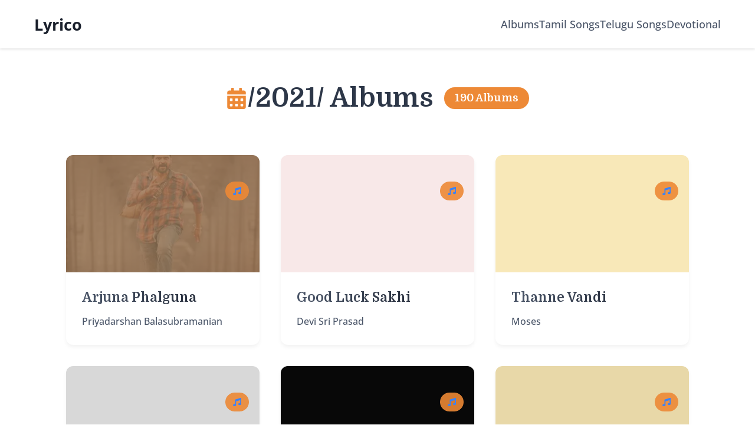

--- FILE ---
content_type: text/html; charset=utf-8
request_url: https://lyrico.net/year/2021/
body_size: 33889
content:
<!DOCTYPE html><html><head><meta charSet="utf-8"/><meta http-equiv="x-ua-compatible" content="ie=edge"/><meta name="viewport" content="width=device-width, initial-scale=1, shrink-to-fit=no"/><style id="typography.js">html{font-family:sans-serif;-ms-text-size-adjust:100%;-webkit-text-size-adjust:100%}body{margin:0}article,aside,details,figcaption,figure,footer,header,main,menu,nav,section,summary{display:block}audio,canvas,progress,video{display:inline-block}audio:not([controls]){display:none;height:0}progress{vertical-align:baseline}[hidden],template{display:none}a{background-color:transparent;}a:active,a:hover{outline-width:0}abbr[title]{border-bottom:none;text-decoration:underline;text-decoration:underline dotted}b,strong{font-weight:inherit;font-weight:bolder}dfn{font-style:italic}h1{font-size:2em;margin:.67em 0}mark{background-color:#ff0;color:#000}small{font-size:80%}sub,sup{font-size:75%;line-height:0;position:relative;vertical-align:baseline}sub{bottom:-.25em}sup{top:-.5em}img{border-style:none}svg:not(:root){overflow:hidden}code,kbd,pre,samp{font-family:monospace,monospace;font-size:1em}figure{margin:1em 40px}hr{box-sizing:content-box;height:0;overflow:visible}button,input,optgroup,select,textarea{font:inherit;margin:0}optgroup{font-weight:700}button,input{overflow:visible}button,select{text-transform:none}[type=reset],[type=submit],button,html [type=button]{-webkit-appearance:button}[type=button]::-moz-focus-inner,[type=reset]::-moz-focus-inner,[type=submit]::-moz-focus-inner,button::-moz-focus-inner{border-style:none;padding:0}[type=button]:-moz-focusring,[type=reset]:-moz-focusring,[type=submit]:-moz-focusring,button:-moz-focusring{outline:1px dotted ButtonText}fieldset{border:1px solid silver;margin:0 2px;padding:.35em .625em .75em}legend{box-sizing:border-box;color:inherit;display:table;max-width:100%;padding:0;white-space:normal}textarea{overflow:auto}[type=checkbox],[type=radio]{box-sizing:border-box;padding:0}[type=number]::-webkit-inner-spin-button,[type=number]::-webkit-outer-spin-button{height:auto}[type=search]{-webkit-appearance:textfield;outline-offset:-2px}[type=search]::-webkit-search-cancel-button,[type=search]::-webkit-search-decoration{-webkit-appearance:none}::-webkit-input-placeholder{color:inherit;opacity:.54}::-webkit-file-upload-button{-webkit-appearance:button;font:inherit}html{font:112.5%/1.45 'Open Sans',sans-serif;box-sizing:border-box;overflow-y:scroll;}*{box-sizing:inherit;}*:before{box-sizing:inherit;}*:after{box-sizing:inherit;}body{color:black;font-family:'Open Sans',sans-serif;font-weight:400;word-wrap:break-word;font-kerning:normal;-moz-font-feature-settings:"kern", "liga", "clig", "calt";-ms-font-feature-settings:"kern", "liga", "clig", "calt";-webkit-font-feature-settings:"kern", "liga", "clig", "calt";font-feature-settings:"kern", "liga", "clig", "calt";}img{max-width:100%;margin-left:0;margin-right:0;margin-top:0;padding-bottom:0;padding-left:0;padding-right:0;padding-top:0;margin-bottom:1.16rem;}h1{margin-left:0;margin-right:0;margin-top:0;padding-bottom:0;padding-left:0;padding-right:0;padding-top:0;margin-bottom:1.16rem;color:inherit;font-family:'Domine',sans-serif;font-weight:700;text-rendering:optimizeLegibility;font-size:2rem;line-height:1.1;}h2{margin-left:0;margin-right:0;margin-top:0;padding-bottom:0;padding-left:0;padding-right:0;padding-top:0;margin-bottom:1.16rem;color:inherit;font-family:'Domine',sans-serif;font-weight:700;text-rendering:optimizeLegibility;font-size:1.51572rem;line-height:1.1;}h3{margin-left:0;margin-right:0;margin-top:0;padding-bottom:0;padding-left:0;padding-right:0;padding-top:0;margin-bottom:1.16rem;color:inherit;font-family:'Domine',sans-serif;font-weight:700;text-rendering:optimizeLegibility;font-size:1.31951rem;line-height:1.1;}h4{margin-left:0;margin-right:0;margin-top:0;padding-bottom:0;padding-left:0;padding-right:0;padding-top:0;margin-bottom:1.16rem;color:inherit;font-family:'Domine',sans-serif;font-weight:700;text-rendering:optimizeLegibility;font-size:1rem;line-height:1.1;}h5{margin-left:0;margin-right:0;margin-top:0;padding-bottom:0;padding-left:0;padding-right:0;padding-top:0;margin-bottom:1.16rem;color:inherit;font-family:'Domine',sans-serif;font-weight:700;text-rendering:optimizeLegibility;font-size:0.87055rem;line-height:1.1;}h6{margin-left:0;margin-right:0;margin-top:0;padding-bottom:0;padding-left:0;padding-right:0;padding-top:0;margin-bottom:1.16rem;color:inherit;font-family:'Domine',sans-serif;font-weight:700;text-rendering:optimizeLegibility;font-size:0.81225rem;line-height:1.1;}hgroup{margin-left:0;margin-right:0;margin-top:0;padding-bottom:0;padding-left:0;padding-right:0;padding-top:0;margin-bottom:1.16rem;}ul{margin-left:1.45rem;margin-right:0;margin-top:0;padding-bottom:0;padding-left:0;padding-right:0;padding-top:0;margin-bottom:1.16rem;list-style-position:outside;list-style-image:none;}ol{margin-left:1.45rem;margin-right:0;margin-top:0;padding-bottom:0;padding-left:0;padding-right:0;padding-top:0;margin-bottom:1.16rem;list-style-position:outside;list-style-image:none;}dl{margin-left:0;margin-right:0;margin-top:0;padding-bottom:0;padding-left:0;padding-right:0;padding-top:0;margin-bottom:1.16rem;}dd{margin-left:0;margin-right:0;margin-top:0;padding-bottom:0;padding-left:0;padding-right:0;padding-top:0;margin-bottom:1.16rem;}p{margin-left:0;margin-right:0;margin-top:0;padding-bottom:0;padding-left:0;padding-right:0;padding-top:0;margin-bottom:1.16rem;}figure{margin-left:0;margin-right:0;margin-top:0;padding-bottom:0;padding-left:0;padding-right:0;padding-top:0;margin-bottom:1.16rem;}pre{margin-left:0;margin-right:0;margin-top:0;padding-bottom:0;padding-left:0;padding-right:0;padding-top:0;margin-bottom:1.16rem;font-size:0.85rem;line-height:1.45rem;}table{margin-left:0;margin-right:0;margin-top:0;padding-bottom:0;padding-left:0;padding-right:0;padding-top:0;margin-bottom:1.16rem;font-size:1rem;line-height:1.45rem;border-collapse:collapse;width:100%;}fieldset{margin-left:0;margin-right:0;margin-top:0;padding-bottom:0;padding-left:0;padding-right:0;padding-top:0;margin-bottom:1.16rem;}blockquote{margin-left:0;margin-right:1.45rem;margin-top:0;padding-bottom:0;padding-left:1.17812rem;padding-right:0;padding-top:0;margin-bottom:1.16rem;font-size:1.1487rem;line-height:1.45rem;color:hsla(0,0%,0%,0.59);font-style:italic;border-left:0.27187rem solid hsla(0,0%,0%,0.9);}form{margin-left:0;margin-right:0;margin-top:0;padding-bottom:0;padding-left:0;padding-right:0;padding-top:0;margin-bottom:1.16rem;}noscript{margin-left:0;margin-right:0;margin-top:0;padding-bottom:0;padding-left:0;padding-right:0;padding-top:0;margin-bottom:1.16rem;}iframe{margin-left:0;margin-right:0;margin-top:0;padding-bottom:0;padding-left:0;padding-right:0;padding-top:0;margin-bottom:1.16rem;}hr{margin-left:0;margin-right:0;margin-top:0;padding-bottom:0;padding-left:0;padding-right:0;padding-top:0;margin-bottom:calc(1.16rem - 1px);background:hsla(0,0%,0%,0.2);border:none;height:1px;}address{margin-left:0;margin-right:0;margin-top:0;padding-bottom:0;padding-left:0;padding-right:0;padding-top:0;margin-bottom:1.16rem;}b{font-weight:700;}strong{font-weight:700;}dt{font-weight:700;}th{font-weight:700;}li{margin-bottom:calc(1.16rem / 2);}ol li{padding-left:0;}ul li{padding-left:0;}li > ol{margin-left:1.45rem;margin-bottom:calc(1.16rem / 2);margin-top:calc(1.16rem / 2);}li > ul{margin-left:1.45rem;margin-bottom:calc(1.16rem / 2);margin-top:calc(1.16rem / 2);}blockquote *:last-child{margin-bottom:0;}li *:last-child{margin-bottom:0;}p *:last-child{margin-bottom:0;}li > p{margin-bottom:calc(1.16rem / 2);}code{font-size:0.85rem;line-height:1.45rem;}kbd{font-size:0.85rem;line-height:1.45rem;}samp{font-size:0.85rem;line-height:1.45rem;}abbr{border-bottom:1px dotted hsla(0,0%,0%,0.5);cursor:help;}acronym{border-bottom:1px dotted hsla(0,0%,0%,0.5);cursor:help;}abbr[title]{border-bottom:1px dotted hsla(0,0%,0%,0.5);cursor:help;text-decoration:none;}thead{text-align:left;}td,th{text-align:left;border-bottom:1px solid hsla(0,0%,0%,0.12);font-feature-settings:"tnum";-moz-font-feature-settings:"tnum";-ms-font-feature-settings:"tnum";-webkit-font-feature-settings:"tnum";padding-left:0.96667rem;padding-right:0.96667rem;padding-top:0.725rem;padding-bottom:calc(0.725rem - 1px);}th:first-child,td:first-child{padding-left:0;}th:last-child,td:last-child{padding-right:0;}h1,h2,h3,h4,h5,h6{line-height:1.1;}a{color:#ff5700;text-decoration:none;}a:hover,a:active{color:black;}blockquote > :last-child{margin-bottom:0;}blockquote cite{font-size:1rem;line-height:1.45rem;color:black;font-weight:400;}blockquote cite:before{content:"— ";}@media only screen and (max-width:480px){html{font-size:100%;}blockquote{margin-left:-1.0875rem;margin-right:0;padding-left:0.81562rem;}}</style><meta name="generator" content="Gatsby 5.13.7"/><meta name="theme-color" content="#39414a"/><style data-href="/styles.0496105fffb416b8e35b.css" data-identity="gatsby-global-css">.hero-section{background:linear-gradient(135deg,#4299e1,#667eea);border-radius:16px;box-shadow:0 10px 30px rgba(66,153,225,.2);color:#fff;margin-bottom:4rem;overflow:hidden;padding:4rem 2rem;position:relative}.hero-section .hero-content{max-width:600px;position:relative;z-index:2}.hero-section .hero-content h1{font-size:2.5rem;font-weight:800;line-height:1.2;margin-bottom:1.5rem}.hero-section .hero-content p{font-size:1.25rem;margin-bottom:2rem;opacity:.9}.hero-section .hero-buttons{display:flex;flex-wrap:wrap;gap:1rem}.hero-section .hero-buttons .hero-button{border-radius:8px;font-size:1rem;font-weight:600;padding:.75rem 1.5rem;text-decoration:none;transition:all .3s ease}.hero-section .hero-buttons .hero-button.primary{background:#fff;box-shadow:0 4px 6px rgba(0,0,0,.1);color:#4a5568}.hero-section .hero-buttons .hero-button.primary:hover{box-shadow:0 6px 12px rgba(0,0,0,.15);transform:translateY(-3px)}.hero-section .hero-buttons .hero-button.secondary{-webkit-backdrop-filter:blur(10px);backdrop-filter:blur(10px);background:hsla(0,0%,100%,.2);color:#fff}.hero-section .hero-buttons .hero-button.secondary:hover{background:hsla(0,0%,100%,.3)}.hero-section .hero-decoration{bottom:0;position:absolute;right:0;top:0;width:40%;z-index:1}.hero-section .hero-decoration .music-note{animation:float 6s ease-in-out infinite;font-size:5rem;opacity:.2;position:absolute}.hero-section .hero-decoration .music-note.note-1{animation-delay:0s;right:20%;top:20%}.hero-section .hero-decoration .music-note.note-2{animation-delay:2s;right:40%;top:40%}.hero-section .hero-decoration .music-note.note-3{animation-delay:4s;right:10%;top:60%}@keyframes float{0%{transform:translateY(0) rotate(0deg)}50%{transform:translateY(-20px) rotate(10deg)}to{transform:translateY(0) rotate(0deg)}}.categories-section{margin-bottom:4rem}.categories-section .section-title{color:#2d3748;font-size:1.75rem;font-weight:700;margin-bottom:2rem;text-align:center}.categories-section .categories-grid{display:grid;gap:1.5rem;grid-template-columns:repeat(auto-fit,minmax(240px,1fr))}.categories-section .categories-grid .category-card{background:#fff;border-radius:12px;box-shadow:0 4px 6px rgba(0,0,0,.05);color:#2d3748;padding:1.5rem;text-align:center;text-decoration:none;transition:all .3s ease}.categories-section .categories-grid .category-card:hover{box-shadow:0 10px 20px rgba(0,0,0,.1);transform:translateY(-5px)}.categories-section .categories-grid .category-card .category-icon{font-size:2.5rem;margin-bottom:1rem}.categories-section .categories-grid .category-card h3{font-size:1.25rem;font-weight:600;margin-bottom:.5rem}.categories-section .categories-grid .category-card p{color:#718096;font-size:.875rem}.latest-songs-section{margin-bottom:4rem}.latest-songs-section .title-wrapper{margin-bottom:2rem;text-align:center}.years-section{margin-bottom:4rem}.years-section .section-title{color:#2d3748;font-size:1.75rem;font-weight:700;margin-bottom:2rem;text-align:center}.years-section .years-grid{background:#fff;border-radius:12px;box-shadow:0 4px 6px rgba(0,0,0,.05);display:grid;gap:1rem;grid-template-columns:repeat(auto-fill,minmax(120px,1fr));padding:1.5rem}.years-section .years-grid .year-card{align-items:center;background:#f7fafc;border:1px solid #e2e8f0;border-radius:8px;display:flex;justify-content:center;overflow:hidden;padding:1.5rem;position:relative;text-decoration:none;transition:all .3s ease}.years-section .years-grid .year-card:hover{border-color:#3b82f6;box-shadow:0 4px 12px rgba(66,153,225,.15);transform:translateY(-2px)}.years-section .years-grid .year-card:hover .hover-effect{opacity:1;transform:translateY(0)}.years-section .years-grid .year-card:hover .year-number{color:#fff;transform:translateY(-20px)}.years-section .years-grid .year-card .year-number{color:#2d3748;font-size:1.25rem;font-weight:600;transition:all .3s ease;z-index:1}.years-section .years-grid .year-card .hover-effect{align-items:center;background:linear-gradient(135deg,#3b82f6,#2563eb);bottom:0;display:flex;justify-content:center;left:0;opacity:0;position:absolute;right:0;top:0;transform:translateY(100%);transition:all .3s ease}.years-section .years-grid .year-card .hover-effect .view-text{color:#fff;font-size:.875rem;font-weight:500}@media(max-width:768px){.years-section .years-grid{gap:.75rem;grid-template-columns:repeat(auto-fill,minmax(100px,1fr));padding:1rem}.years-section .years-grid .year-card{padding:1.25rem}.years-section .years-grid .year-card .year-number{font-size:1.1rem}.years-section .years-grid .year-card .hover-effect .view-text{font-size:.75rem}}@media(prefers-color-scheme:dark){.years-section .section-title{color:#e2e8f0}.years-section .years-grid{background:#1e293b}.years-section .years-grid .year-card{background:#2d3748;border-color:#4a5568}.years-section .years-grid .year-card:hover{border-color:#3b82f6}.years-section .years-grid .year-card .year-number{color:#e2e8f0}.years-section .years-grid .year-card .hover-effect{background:linear-gradient(135deg,#2563eb,#1d4ed8)}}@media(max-width:768px){.hero-section{padding:3rem 1.5rem}.hero-section .hero-content h1{font-size:2rem}.hero-section .hero-content p{font-size:1rem}.hero-section .hero-decoration{display:none}.section-title{font-size:1.5rem}.categories-grid{grid-template-columns:repeat(auto-fit,minmax(150px,1fr))}}.home-songs-list{display:grid;gap:2rem;grid-template-columns:repeat(auto-fit,minmax(320px,1fr));margin:0 auto;max-width:1200px;padding:0 1.5rem}.song-card{background:#fff;border-radius:16px;box-shadow:0 4px 6px rgba(0,0,0,.05);overflow:hidden;transition:all .3s ease}.song-card:hover{box-shadow:0 12px 20px rgba(0,0,0,.1);transform:translateY(-4px)}.song-card .song-image{border-bottom:1px solid #f1f5f9;height:200px;object-fit:cover;width:100%}.song-card .song-content{padding:1.5rem}.song-card .song-content .song-title{color:#1e293b;font-size:1.25rem;font-weight:600;margin-bottom:.5rem}.song-card .song-content .song-title:hover{color:#3b82f6}.song-card .song-content .movie-title{color:#64748b;font-size:1rem;margin-bottom:1rem}.song-card .song-content .song-meta{display:flex;flex-direction:column;gap:.75rem}.song-card .song-content .song-meta .meta-item{align-items:center;display:flex;justify-content:space-between}.song-card .song-content .song-meta .meta-item .label{color:#64748b;font-size:.875rem;font-weight:500}.song-card .song-content .song-meta .meta-item .singers-list{display:flex;flex-wrap:wrap;gap:.5rem;justify-content:flex-end}.song-card .song-content .song-meta .meta-item .singers-list .singer-badge{background:#3b82f6;border-radius:6px;color:#fff;font-size:.75rem;font-weight:500;padding:.35rem .75rem;transition:all .2s ease}.song-card .song-content .song-meta .meta-item .singers-list .singer-badge:hover{background:#2563eb;transform:translateY(-1px)}@media(prefers-color-scheme:dark){.latest-songs-section{background:#1a202c}.latest-songs-section .section-title{background:linear-gradient(90deg,#e2e8f0,#a0aec0);-webkit-background-clip:text}.song-card{background:#2d3748}.song-card .song-image{border-color:#374151}.song-card .song-content .song-title{color:#e2e8f0}.song-card .song-content .song-title:hover{color:#60a5fa}.song-card .song-content .movie-title,.song-card .song-content .song-meta .meta-item .label{color:#94a3b8}.song-card .song-content .song-meta .meta-item .singers-list .singer-badge{background:#2563eb}.song-card .song-content .song-meta .meta-item .singers-list .singer-badge:hover{background:#1d4ed8}}.more-songs-section{background:#fff;border-radius:12px;box-shadow:0 2px 8px rgba(0,0,0,.05);margin:2rem 0;padding:1.5rem;text-align:center}.more-songs-section .section-header{align-items:center;border-bottom:1px solid #e2e8f0;display:flex;justify-content:space-between;margin-bottom:1rem;padding-bottom:1rem}.more-songs-section .section-header h2{align-items:center;color:#2d3748;display:flex;font-size:1.5rem;gap:.5rem;margin:0}.more-songs-section .section-header h2 .song-count{background:#4299e1;border-radius:999px;color:#fff;font-size:1rem;padding:.25rem .75rem}.more-songs-section .section-header .browse-all{align-items:center;background:#edf2f7;border-radius:6px;color:#4a5568;display:inline-flex;font-weight:500;padding:.5rem 1rem;text-decoration:none;transition:all .2s ease}.more-songs-section .section-header .browse-all:hover{background:#e2e8f0;transform:translateY(-1px)}.more-songs-section .section-header .browse-all svg{margin-left:.5rem}@media(prefers-color-scheme:dark){.more-songs-section{background:#2d3748;box-shadow:0 2px 8px rgba(0,0,0,.2)}.more-songs-section .section-header{border-bottom-color:#4a5568}.more-songs-section .section-header h2{color:#e2e8f0}.more-songs-section .section-header .browse-all{background:#4a5568;color:#e2e8f0}.more-songs-section .section-header .browse-all:hover{background:#2d3748}}.browse-more-section{background:#fff;border-radius:16px;box-shadow:0 4px 15px rgba(0,0,0,.05);margin:2rem 0;padding:2rem;transition:all .3s ease}.browse-more-section:hover{box-shadow:0 8px 25px rgba(0,0,0,.08);transform:translateY(-2px)}.browse-more-section .browse-more-content{align-items:center;display:flex;flex-direction:column;gap:2rem;justify-content:space-between}.browse-more-section .browse-more-content .stats-container{align-items:center;display:flex;gap:2rem}.browse-more-section .browse-more-content .stats-container .song-count-wrapper{border-right:2px solid #e2e8f0;padding-right:2rem;text-align:center}.browse-more-section .browse-more-content .stats-container .song-count-wrapper .count{color:#3b82f6;display:block;font-size:2.5rem;font-weight:700;line-height:1;margin-bottom:.5rem}.browse-more-section .browse-more-content .stats-container .song-count-wrapper .label{color:#64748b;font-size:.9rem;font-weight:500}.browse-more-section .browse-more-content .stats-container .language-title{color:#1e293b;font-size:1.5rem;font-weight:600;margin:0;text-transform:capitalize}.browse-more-section .browse-more-content .stats-container .language-title .highlight{color:#3b82f6}.browse-more-section .browse-more-content .browse-button{align-items:center;background:#3b82f6;border-radius:8px;color:#fff;display:inline-flex;font-weight:500;gap:.75rem;padding:.75rem 1.5rem;text-decoration:none;transition:all .2s ease}.browse-more-section .browse-more-content .browse-button:hover{background:#2563eb;transform:translateX(2px)}.browse-more-section .browse-more-content .browse-button:hover .arrow-icon{transform:translateX(3px)}.browse-more-section .browse-more-content .browse-button .arrow-icon{transition:transform .2s ease}@media(max-width:768px){.browse-more-section{padding:1.5rem}.browse-more-section .browse-more-content{flex-direction:column;gap:1.5rem;text-align:center}.browse-more-section .browse-more-content .stats-container{flex-direction:column;gap:1rem}.browse-more-section .browse-more-content .stats-container .song-count-wrapper{border-bottom:2px solid #e2e8f0;border-right:none;padding-bottom:1rem;padding-right:0}}@media(prefers-color-scheme:dark){.browse-more-section{background:#1e293b;box-shadow:0 4px 15px rgba(0,0,0,.1)}.browse-more-section .browse-more-content .stats-container .song-count-wrapper{border-color:#334155}.browse-more-section .browse-more-content .stats-container .song-count-wrapper .count{color:#60a5fa}.browse-more-section .browse-more-content .stats-container .song-count-wrapper .label{color:#94a3b8}.browse-more-section .browse-more-content .stats-container .language-title{color:#e2e8f0}.browse-more-section .browse-more-content .stats-container .language-title .highlight{color:#60a5fa}.browse-more-section .browse-more-content .browse-button{background:#3b82f6}.browse-more-section .browse-more-content .browse-button:hover{background:#2563eb}}.site-header{backdrop-filter:blur(10px);background:hsla(0,0%,100%,.95);box-shadow:0 2px 4px rgba(0,0,0,.1);left:0;padding:1rem 0;position:fixed;right:0;top:0;transition:all .3s ease;z-index:1000}.site-header.scrolled{box-shadow:0 2px 10px rgba(0,0,0,.1);padding:.75rem 0}.site-header .container{margin:0 auto;max-width:1200px;padding:0 1rem}.site-header .header-content{align-items:center;display:flex;justify-content:space-between}.site-header .logo{color:#1a202c;font-size:1.5rem;font-weight:700;text-decoration:none;transition:color .2s ease}.site-header .logo:hover{color:#639}.site-header .main-nav{align-items:center;display:flex;gap:2rem}.site-header .main-nav a{color:#4a5568;font-weight:500;padding:.5rem 0;position:relative;text-decoration:none;transition:color .2s ease}.site-header .main-nav a.active,.site-header .main-nav a:hover{color:#639}.site-header .main-nav a.active:after{background:#639;border-radius:2px;bottom:0;content:"";height:2px;left:0;position:absolute;width:100%}.site-header .mobile-menu-button{background:none;border:none;cursor:pointer;display:none;flex-direction:column;height:20px;justify-content:space-between;padding:0;width:24px}.site-header .mobile-menu-button span{background:#1a202c;display:block;height:2px;transform-origin:left;transition:all .3s ease;width:100%}.site-header .mobile-menu-button.active span:first-child{transform:rotate(45deg)}.site-header .mobile-menu-button.active span:nth-child(2){opacity:0}.site-header .mobile-menu-button.active span:last-child{transform:rotate(-45deg)}@media (max-width:768px){.site-header .mobile-menu-button{display:flex}.site-header .main-nav{backdrop-filter:blur(10px);background:hsla(0,0%,100%,.95);flex-direction:column;gap:1rem;left:0;opacity:0;padding:1rem;position:fixed;right:0;top:70px;transform:translateY(-100%);transition:all .3s ease;visibility:hidden}.site-header .main-nav.active{opacity:1;transform:translateY(0);visibility:visible}.site-header .main-nav a{padding:.5rem;text-align:center;width:100%}.site-header .main-nav a.active:after{display:none}}.lyrico-footer-container{align-items:center;background-color:#2d3436;color:#fff;display:flex;flex-direction:column;justify-content:space-evenly;padding:20px}.lyrico-footer-container a{color:#fff;font-size:15px;text-decoration:none}.lyrico-footer-container .lyrico-footer-title{font-size:17px;font-weight:500;text-transform:uppercase}.site-footer{background:var(--bg-secondary);margin-top:4rem;padding:4rem 0 2rem}.site-footer .container{margin:0 auto;max-width:var(--container-width);padding:0 1rem}.site-footer .footer-content{display:grid;gap:2rem;grid-template-columns:repeat(auto-fit,minmax(250px,1fr));margin-bottom:3rem}.site-footer .footer-section h3{color:var(--text-primary);font-size:1.25rem;font-weight:600;margin-bottom:1.5rem}.site-footer .footer-nav{display:flex;flex-direction:column;gap:.75rem}.site-footer .footer-nav a{color:var(--text-secondary);font-size:.95rem;text-decoration:none;transition:color .2s ease}.site-footer .footer-nav a:hover{color:var(--primary)}.site-footer .social-links{display:flex;gap:1rem}.site-footer .social-links a{color:var(--text-secondary);transition:color .2s ease}.site-footer .social-links a:hover{color:var(--primary)}.site-footer .social-links a svg{height:20px;width:20px}.site-footer .footer-bottom{align-items:center;border-top:1px solid var(--border-color);display:flex;flex-wrap:wrap;gap:1rem;justify-content:space-between;padding-top:2rem}.site-footer .footer-bottom p{color:var(--text-secondary);font-size:.9rem}.site-footer .footer-bottom .footer-bottom-nav{display:flex;gap:1.5rem}.site-footer .footer-bottom .footer-bottom-nav a{color:var(--text-secondary);font-size:.9rem;text-decoration:none;transition:color .2s ease}.site-footer .footer-bottom .footer-bottom-nav a:hover{color:var(--primary)}@media(max-width:768px){.site-footer{padding:3rem 0 1.5rem}.site-footer .footer-content{gap:2rem;grid-template-columns:1fr}.site-footer .footer-bottom{flex-direction:column;gap:1rem;text-align:center}.site-footer .footer-bottom .footer-bottom-nav{justify-content:center}}:root{--container-width:1200px;--header-height:70px;--primary:#639;--text-primary:#1a202c;--text-secondary:#4a5568;--bg-primary:#fff;--bg-secondary:#f7fafc;--border-color:#e2e8f0}html{-ms-text-size-adjust:100%;-webkit-text-size-adjust:100%;box-sizing:border-box;scroll-behavior:smooth}body{-webkit-font-smoothing:antialiased;-moz-osx-font-smoothing:grayscale;background:var(--bg-primary);color:var(--text-primary);font-family:-apple-system,BlinkMacSystemFont,Segoe UI,Roboto,Oxygen,Ubuntu,Cantarell,Open Sans,Helvetica Neue,sans-serif;line-height:1.6}*,body{margin:0}*{box-sizing:inherit;padding:0}.site-wrapper{min-height:100vh;padding-top:var(--header-height)}.main-content{margin:0 auto;max-width:var(--container-width);padding:2rem 1rem}.fade-in{animation:fadeIn .5s ease-in}article,aside,details,figcaption,figure,footer,header,main,menu,nav,section,summary{display:block}audio,canvas,progress,video{display:inline-block}audio:not([controls]){display:none;height:0}progress{vertical-align:baseline}[hidden],template{display:none}a{-webkit-text-decoration-skip:objects;background-color:transparent}a:active,a:hover{outline-width:0}abbr[title]{border-bottom:none;text-decoration:underline;text-decoration:underline dotted}b,strong{font-weight:inherit;font-weight:bolder}dfn{font-style:italic}h1{font-size:2em;margin:.67em 0}mark{background-color:#ff0;color:#000}small{font-size:80%}sub,sup{font-size:75%;line-height:0;position:relative;vertical-align:baseline}sub{bottom:-.25em}sup{top:-.5em}img{border-style:none}svg:not(:root){overflow:hidden}code,kbd,pre,samp{font-size:1em}figure{margin:1em 40px}hr{box-sizing:content-box;height:0;overflow:visible}button,input,optgroup,select,textarea{font:inherit;margin:0}optgroup{font-weight:700}button,input{overflow:visible}button,select{text-transform:none}[type=reset],[type=submit],button,html [type=button]{-webkit-appearance:button}[type=button]::-moz-focus-inner,[type=reset]::-moz-focus-inner,[type=submit]::-moz-focus-inner,button::-moz-focus-inner{border-style:none;padding:0}[type=button]:-moz-focusring,[type=reset]:-moz-focusring,[type=submit]:-moz-focusring,button:-moz-focusring{outline:1px dotted ButtonText}fieldset{border:1px solid silver;margin:0 2px;padding:.35em .625em .75em}legend{box-sizing:border-box;color:inherit;display:table;max-width:100%;padding:0;white-space:normal}textarea{overflow:auto}[type=checkbox],[type=radio]{box-sizing:border-box;padding:0}[type=number]::-webkit-inner-spin-button,[type=number]::-webkit-outer-spin-button{height:auto}[type=search]{-webkit-appearance:textfield;outline-offset:-2px}[type=search]::-webkit-search-cancel-button,[type=search]::-webkit-search-decoration{-webkit-appearance:none}::-webkit-input-placeholder{color:inherit;opacity:.54}::-webkit-file-upload-button{-webkit-appearance:button;font:inherit}:after,:before{box-sizing:inherit}body{word-wrap:break-word;-moz-font-feature-settings:"kern","liga","clig","calt";-ms-font-feature-settings:"kern","liga","clig","calt";-webkit-font-feature-settings:"kern","liga","clig","calt";font-feature-settings:"kern","liga","clig","calt";font-kerning:normal}img{margin:0 0 1.45rem;max-width:100%;object-fit:fill!important;padding:0}h1{font-size:2.25rem}h1,h2{color:inherit;font-weight:700;line-height:1.1;margin:0 0 1.45rem;padding:0;text-rendering:optimizeLegibility}h2{font-size:1.62671rem}h3{font-size:1.38316rem}h3,h4{color:inherit;font-weight:700;line-height:1.1;margin:0 0 1.45rem;padding:0;text-rendering:optimizeLegibility}h4{font-size:1rem}h5{font-size:.85028rem}h5,h6{color:inherit;font-weight:700;line-height:1.1;margin:0 0 1.45rem;padding:0;text-rendering:optimizeLegibility}h6{font-size:.78405rem}hgroup{margin:0 0 1.45rem;padding:0}ol,ul{list-style-image:none;list-style-position:outside;margin:0 0 1.45rem 1.45rem;padding:0}dd,dl,figure,p{margin:0 0 1.45rem;padding:0}pre{word-wrap:normal;background:rgba(0,0,0,.04);border-radius:3px;font-size:.85rem;line-height:1.42;margin:0 0 1.45rem;overflow:auto;padding:1.45rem}table{border-collapse:collapse;font-size:1rem;line-height:1.45rem;width:100%}fieldset,table{margin:0 0 1.45rem;padding:0}blockquote{margin:0 1.45rem 1.45rem;padding:0}form,iframe,noscript{margin:0 0 1.45rem;padding:0}hr{background:rgba(0,0,0,.2);border:none;height:1px;margin:0 0 calc(1.45rem - 1px);padding:0}address{margin:0 0 1.45rem;padding:0}b,dt,strong,th{font-weight:700}li{margin-bottom:.725rem}ol li,ul li{padding-left:0}li>ol,li>ul{margin-bottom:.725rem;margin-left:1.45rem;margin-top:.725rem}blockquote :last-child,li :last-child,p :last-child{margin-bottom:0}li>p{margin-bottom:.725rem}code,kbd,samp{font-size:.85rem;line-height:1.45rem}abbr,abbr[title],acronym{border-bottom:1px dotted rgba(0,0,0,.5);cursor:help}abbr[title]{text-decoration:none}td,th,thead{text-align:left}td,th{font-feature-settings:"tnum";-moz-font-feature-settings:"tnum";-ms-font-feature-settings:"tnum";-webkit-font-feature-settings:"tnum";border-bottom:1px solid rgba(0,0,0,.12);padding:.725rem .96667rem calc(.725rem - 1px)}td:first-child,th:first-child{padding-left:0}td:last-child,th:last-child{padding-right:0}code,tt{background-color:rgba(0,0,0,.04);border-radius:3px;padding:.2em 0}pre code{background:none;line-height:1.42}code:after,code:before,tt:after,tt:before{content:" ";letter-spacing:-.2em}pre code:after,pre code:before,pre tt:after,pre tt:before{content:""}@media only screen and (max-width:480px){html{font-size:100%}}.albums-container{margin:0 auto;max-width:1200px;padding:2rem}.albums-container .page-title{-webkit-text-fill-color:transparent;background:linear-gradient(90deg,#4a5568,#1a202c);-webkit-background-clip:text;color:#1a202c;font-size:2.5rem;font-weight:800;margin-bottom:2rem;text-align:center}.albums-grid{display:grid;gap:2rem;grid-template-columns:repeat(auto-fill,minmax(300px,1fr));min-height:400px;padding:1rem}.album-card{border-radius:16px;box-shadow:0 4px 6px rgba(0,0,0,.05);overflow:hidden;position:relative;text-decoration:none;transition:all .3s ease}.album-card:hover{box-shadow:0 12px 20px rgba(0,0,0,.1);transform:translateY(-4px)}.album-card:hover .view-details{opacity:1}.album-card:hover .arrow-icon{transform:translateX(4px)}.album-header{align-items:center;border-radius:12px;box-shadow:0 2px 4px rgba(0,0,0,.05);gap:1rem;margin-bottom:.5rem;padding:1rem}.album-header .album-icon{align-items:center;background:rgba(66,153,225,.1);border-radius:10px;color:#4299e1;display:flex;flex-shrink:0;height:40px;justify-content:center;transition:all .3s ease;width:40px}.album-header .album-icon svg{font-size:1.25rem}.album-header .album-title{color:#2d3748;flex:1 1;font-size:1.25rem;font-weight:600;line-height:1.4;margin:0}.album-content{background:#fff;border-radius:16px;box-shadow:0 4px 6px rgba(0,0,0,.05);display:flex;flex-direction:column;gap:1rem;height:100%;padding:1.5rem;transition:all .3s ease}.album-content:hover{box-shadow:0 12px 20px rgba(0,0,0,.1);transform:translateY(-4px)}.album-info{flex:1 1;gap:.75rem}.album-info>div{align-items:center;color:#4a5568;display:flex;font-size:.875rem;gap:.5rem}.album-info>div svg{color:#718096}.song-count{font-weight:500}.last-updated{color:#718096}.album-artist{color:#4a5568;font-style:italic}.album-footer{align-items:center;border-top:1px solid rgba(0,0,0,.05);display:flex;justify-content:space-between;margin-top:auto;padding-top:1rem}.view-details{color:#4a5568;font-size:.875rem;font-weight:500;opacity:.7;transition:opacity .2s ease}.arrow-icon{color:#4a5568;font-size:1.25rem;transition:transform .2s ease}.loading-container{align-items:center;display:flex;flex-direction:column;grid-column:1/-1;justify-content:center;padding:2rem;width:100%}.loading-container p{color:#4a5568;font-size:1.1rem;margin-top:1rem}.loading-spinner{animation:spin 1s linear infinite;border:4px solid #e2e8f0;border-radius:50%;border-top-color:#4a5568;height:50px;width:50px}@keyframes spin{to{transform:rotate(1turn)}}.pagination{flex-wrap:wrap;gap:.5rem;margin-top:3rem;padding:1rem}.pagination,.pagination .pagination-button{align-items:center;display:flex;justify-content:center}.pagination .pagination-button{background:#fff;border:none;border-radius:8px;box-shadow:0 1px 3px rgba(0,0,0,.1);color:#4a5568;cursor:pointer;font-size:1rem;height:40px;min-width:40px;padding:0 .75rem;transition:all .2s ease}.pagination .pagination-button:hover:not(:disabled){background:#edf2f7;transform:translateY(-1px)}.pagination .pagination-button:disabled{cursor:not-allowed;opacity:.5}.pagination .pagination-button.active{background:#4a5568;color:#fff;font-weight:600}.pagination .pagination-ellipsis{color:#4a5568;padding:0 .5rem}@media(max-width:768px){.albums-container{padding:1rem}.albums-container .page-title{font-size:2rem}.albums-grid{gap:1rem;grid-template-columns:repeat(auto-fill,minmax(280px,1fr))}.album-content{padding:1.25rem}.album-title{font-size:1.1rem}}@media(max-width:480px){.albums-grid{grid-template-columns:1fr}}.devotional-page{margin:0 auto;max-width:1400px;padding:2rem}.devotional-page .page-header{margin-bottom:3rem;text-align:center}.devotional-page .page-header h1{align-items:center;color:#2d3748;display:flex;font-size:2.5rem;font-weight:700;gap:1rem;justify-content:center;margin-bottom:1rem}.devotional-page .page-header h1 .header-icon{color:#805ad5;font-size:2rem}.devotional-page .page-header h1 .album-count{background:#805ad5;border-radius:999px;color:#fff;font-size:1rem;margin-left:1rem;padding:.5rem 1rem}.devotional-page .page-header .header-description{color:#4a5568;font-size:1.1rem;margin:0 auto;max-width:600px}.devotional-page .albums-grid{display:grid;gap:2rem;grid-template-columns:repeat(auto-fill,minmax(300px,1fr));margin-bottom:3rem}.devotional-page .albums-grid .album-card{background:#fff;border-radius:12px;box-shadow:0 4px 6px rgba(0,0,0,.05);display:block;height:100%;overflow:hidden;text-decoration:none;transition:all .3s ease}.devotional-page .albums-grid .album-card:hover{box-shadow:0 8px 15px rgba(0,0,0,.1);transform:translateY(-4px)}.devotional-page .albums-grid .album-card:hover .album-image .cover-image{transform:scale(1.05)}.devotional-page .albums-grid .album-card:hover .songs-badge{background:#805ad5}.devotional-page .albums-grid .album-card .album-image{aspect-ratio:16/9;overflow:hidden;position:relative}.devotional-page .albums-grid .album-card .album-image .cover-image{transition:transform .3s ease}.devotional-page .albums-grid .album-card .album-image .songs-badge{align-items:center;background:rgba(128,90,213,.9);border-radius:999px;color:#fff;display:flex;font-size:.875rem;font-weight:500;gap:.5rem;padding:.5rem .75rem;position:absolute;right:1rem;top:1rem;transition:all .3s ease}.devotional-page .albums-grid .album-card .album-image .songs-badge .songs-icon{font-size:.75rem}.devotional-page .albums-grid .album-card .album-info{padding:1.5rem}.devotional-page .albums-grid .album-card .album-info .album-title{color:#2d3748;font-size:1.25rem;font-weight:600;line-height:1.4;margin:0 0 .75rem}.devotional-page .albums-grid .album-card .album-info .album-meta{align-items:center;display:flex;font-size:.875rem;justify-content:space-between}.devotional-page .albums-grid .album-card .album-info .album-meta .artist{color:#4a5568;font-weight:500}.devotional-page .albums-grid .album-card .album-info .album-meta .language{background:#f3ebff;border-radius:999px;color:#805ad5;font-weight:500;padding:.25rem .75rem;text-transform:capitalize}.devotional-page .pagination{align-items:center;background:#fff;border-radius:12px;box-shadow:0 2px 8px rgba(0,0,0,.05);display:flex;gap:.5rem;justify-content:center;margin-top:3rem;padding:1rem}.devotional-page .pagination .pagination-button{align-items:center;background:#f3ebff;border:none;border-radius:8px;color:#805ad5;cursor:pointer;display:flex;font-weight:500;height:40px;justify-content:center;transition:all .2s ease;width:40px}.devotional-page .pagination .pagination-button:hover:not(:disabled){background:#e9d8fd;transform:translateY(-1px)}.devotional-page .pagination .pagination-button:disabled{cursor:not-allowed;opacity:.5}.devotional-page .pagination .pagination-button.active{background:#805ad5;color:#fff}.devotional-page .pagination .pagination-button.active:hover{background:#6b46c1}.devotional-page .pagination .pagination-ellipsis{color:#805ad5;padding:0 .5rem}@media(max-width:768px){.devotional-page{padding:1rem}.devotional-page .page-header{margin-bottom:2rem}.devotional-page .page-header h1{flex-wrap:wrap;font-size:1.75rem}.devotional-page .page-header h1 .header-icon{font-size:1.5rem}.devotional-page .page-header h1 .album-count{font-size:.875rem;padding:.35rem .75rem}.devotional-page .page-header .header-description{font-size:1rem}.devotional-page .albums-grid{gap:1.5rem;grid-template-columns:repeat(auto-fill,minmax(250px,1fr))}.devotional-page .pagination{gap:.25rem;padding:.75rem}.devotional-page .pagination .pagination-button{font-size:.875rem;height:35px;width:35px}}@media(prefers-color-scheme:dark){.devotional-page .page-header h1{color:#e2e8f0}.devotional-page .page-header h1 .header-icon{color:#b794f4}.devotional-page .page-header h1 .album-count{background:#6b46c1}.devotional-page .page-header .header-description{color:#a0aec0}.devotional-page .albums-grid .album-card{background:#1e293b}.devotional-page .albums-grid .album-card:hover{box-shadow:0 8px 15px rgba(0,0,0,.3)}.devotional-page .albums-grid .album-card:hover .songs-badge{background:#6b46c1}.devotional-page .albums-grid .album-card .album-image .songs-badge{background:rgba(107,70,193,.9)}.devotional-page .albums-grid .album-card .album-info .album-title{color:#e2e8f0}.devotional-page .albums-grid .album-card .album-info .album-meta .artist{color:#a0aec0}.devotional-page .albums-grid .album-card .album-info .album-meta .language{background:#2d3748;color:#b794f4}.devotional-page .pagination{background:#1e293b}.devotional-page .pagination .pagination-button{background:#2d3748;color:#b794f4}.devotional-page .pagination .pagination-button:hover:not(:disabled){background:#374151}.devotional-page .pagination .pagination-button.active{background:#6b46c1;color:#fff}.devotional-page .pagination .pagination-button.active:hover{background:#553c9a}.devotional-page .pagination .pagination-ellipsis{color:#b794f4}}.language-page{margin:0 auto;max-width:1400px;padding:2rem}.language-page .page-header{margin-bottom:3rem;text-align:center}.language-page .page-header h1{align-items:center;color:#2d3748;display:flex;font-size:2.5rem;font-weight:700;gap:1rem;justify-content:center;margin-bottom:1rem}.language-page .page-header h1 .header-icon{color:#3182ce;font-size:2rem}.language-page .page-header h1 .album-count{background:#3182ce;border-radius:999px;color:#fff;font-size:1rem;margin-left:1rem;padding:.5rem 1rem}.language-page .albums-grid{display:grid;gap:2rem;grid-template-columns:repeat(auto-fill,minmax(300px,1fr));margin-bottom:3rem}.language-page .albums-grid .album-card{background:#fff;border-radius:12px;box-shadow:0 4px 6px rgba(0,0,0,.05);display:block;height:100%;overflow:hidden;text-decoration:none;transition:all .3s ease}.language-page .albums-grid .album-card:hover{box-shadow:0 8px 15px rgba(0,0,0,.1);transform:translateY(-4px)}.language-page .albums-grid .album-card:hover .album-image .cover-image{transform:scale(1.05)}.language-page .albums-grid .album-card:hover .songs-count{background:#3182ce}.language-page .albums-grid .album-card .album-image{aspect-ratio:16/9;overflow:hidden;position:relative}.language-page .albums-grid .album-card .album-image .cover-image{transition:transform .3s ease}.language-page .albums-grid .album-card .album-image .songs-count{align-items:center;background:rgba(49,130,206,.9);border-radius:999px;color:#fff;display:flex;font-size:.875rem;font-weight:500;gap:.5rem;padding:.5rem .75rem;position:absolute;right:1rem;top:1rem;transition:all .3s ease}.language-page .albums-grid .album-card .album-image .songs-count .songs-icon{font-size:.75rem}.language-page .albums-grid .album-card .album-info{padding:1.5rem}.language-page .albums-grid .album-card .album-info .album-title{color:#2d3748;font-size:1.25rem;font-weight:600;line-height:1.4;margin:0 0 .75rem}.language-page .albums-grid .album-card .album-info .album-meta{align-items:center;display:flex;font-size:.875rem;justify-content:space-between}.language-page .albums-grid .album-card .album-info .album-meta .artist{color:#4a5568;font-weight:500}.language-page .albums-grid .album-card .album-info .album-meta .songs-count{background:#ebf8ff;border-radius:999px;color:#3182ce;font-weight:500;padding:.25rem .75rem}.language-page .pagination{align-items:center;background:#fff;border-radius:12px;box-shadow:0 2px 8px rgba(0,0,0,.05);display:flex;gap:.5rem;justify-content:center;margin-top:3rem;padding:1rem}.language-page .pagination .pagination-button{align-items:center;background:#ebf8ff;border:none;border-radius:8px;color:#3182ce;cursor:pointer;display:flex;font-weight:500;height:40px;justify-content:center;transition:all .2s ease;width:40px}.language-page .pagination .pagination-button:hover:not(:disabled){background:#bee3f8;transform:translateY(-1px)}.language-page .pagination .pagination-button:disabled{cursor:not-allowed;opacity:.5}.language-page .pagination .pagination-button.active{background:#3182ce;color:#fff}.language-page .pagination .pagination-button.active:hover{background:#2c5282}.language-page .pagination .pagination-ellipsis{color:#3182ce;padding:0 .5rem}@media(max-width:768px){.language-page{padding:1rem}.language-page .page-header{margin-bottom:2rem}.language-page .page-header h1{flex-wrap:wrap;font-size:1.75rem}.language-page .page-header h1 .header-icon{font-size:1.5rem}.language-page .page-header h1 .album-count{font-size:.875rem;padding:.35rem .75rem}.language-page .albums-grid{gap:1.5rem;grid-template-columns:repeat(auto-fill,minmax(250px,1fr))}.language-page .pagination{gap:.25rem;padding:.75rem}.language-page .pagination .pagination-button{font-size:.875rem;height:35px;width:35px}}@media(prefers-color-scheme:dark){.language-page .page-header h1{color:#e2e8f0}.language-page .page-header h1 .header-icon{color:#63b3ed}.language-page .page-header h1 .album-count{background:#2b6cb0}.language-page .albums-grid .album-card{background:#1e293b}.language-page .albums-grid .album-card:hover{box-shadow:0 8px 15px rgba(0,0,0,.3)}.language-page .albums-grid .album-card:hover .songs-count{background:#2b6cb0}.language-page .albums-grid .album-card .album-image .songs-count{background:rgba(43,108,176,.9)}.language-page .albums-grid .album-card .album-info .album-title{color:#e2e8f0}.language-page .albums-grid .album-card .album-info .album-meta .artist{color:#a0aec0}.language-page .albums-grid .album-card .album-info .album-meta .songs-count{background:#2d3748;color:#63b3ed}.language-page .pagination{background:#1e293b}.language-page .pagination .pagination-button{background:#2d3748;color:#63b3ed}.language-page .pagination .pagination-button:hover:not(:disabled){background:#374151}.language-page .pagination .pagination-button.active{background:#2b6cb0;color:#fff}.language-page .pagination .pagination-button.active:hover{background:#2c5282}.language-page .pagination .pagination-ellipsis{color:#63b3ed}}.album-details-container{margin:0 auto;max-width:1200px;padding:2rem}.album-header{background:#fff;border-radius:20px;box-shadow:0 4px 6px rgba(0,0,0,.05);display:flex;gap:.5rem;grid-template-columns:300px 1fr;margin-bottom:3rem;padding:2rem}@media(max-width:768px){.album-header{gap:2rem;grid-template-columns:1fr}}.album-cover .album-image{border-radius:12px;box-shadow:0 8px 16px rgba(0,0,0,.1);transition:transform .3s ease}.album-cover .album-image:hover{transform:scale(1.02)}.album-info{display:flex;flex-direction:column;gap:1.5rem}.album-title{-webkit-text-fill-color:transparent;background:linear-gradient(90deg,#4a5568,#1a202c);-webkit-background-clip:text;color:#1a202c;font-size:2.5rem;font-weight:800;margin:0}@media(max-width:768px){.album-title{font-size:2rem}}.album-metadata{display:flex;flex-direction:column;gap:1rem;margin-top:1.5rem}.album-metadata .metadata-item{align-items:center;background:#f8fafc;border-radius:8px;display:flex;justify-content:space-between;padding:.75rem 1.5rem;transition:all .2s ease;width:100%}.album-metadata .metadata-item:hover{background:#f1f5f9}.album-metadata .metadata-item .metadata-label{align-items:center;color:#64748b;display:flex;font-size:.95rem;font-weight:500;gap:.75rem}.album-metadata .metadata-item .metadata-label svg{color:#3b82f6;font-size:1.1rem}.album-metadata .metadata-item .metadata-value{color:#1e293b;font-size:.95rem;font-weight:600}.songs-count{align-items:center;background:#f8fafc;border-radius:8px;color:#64748b;display:flex;font-size:.95rem;font-weight:500;gap:.75rem;margin-top:1.5rem;padding:.75rem 1.5rem}.songs-count svg{color:#3b82f6;font-size:1.1rem}.songs-section{margin-top:2rem}.songs-section .section-title{align-items:center;border-bottom:2px solid #edf2f7;color:#2d3748;display:flex;font-size:1.75rem;font-weight:700;gap:.75rem;margin-bottom:1.5rem;padding-bottom:.75rem}.songs-section .section-title svg{color:#4a5568;font-size:1.5rem}.songs-grid{display:grid;gap:1.5rem;grid-template-columns:repeat(auto-fill,minmax(300px,1fr))}@media(max-width:640px){.songs-grid{gap:1rem;grid-template-columns:1fr}}.lyrico-song-detail-wrapper{background:#fff;border-radius:12px;box-shadow:0 4px 6px rgba(0,0,0,.05);padding:1.5rem;transition:all .3s ease}.lyrico-song-detail-wrapper:hover{box-shadow:0 8px 16px rgba(0,0,0,.1);transform:translateY(-2px)}.lyrico-song-detail-wrapper a{color:#2d3748;display:block;font-size:1.1rem;font-weight:600;margin-bottom:1rem;text-decoration:none;text-transform:capitalize}.lyrico-song-detail-wrapper a:hover{color:#4299e1}.lyrico-song-detail-wrapper .lyrico-song-artists-details{display:flex;flex-direction:column;gap:.75rem}.lyrico-song-detail-wrapper .lyrico-song-artists-details .lyrico-artists{display:flex;flex-direction:column;gap:.5rem}.lyrico-song-detail-wrapper .lyrico-song-artists-details .lyrico-artists>div{align-items:center;display:flex;justify-content:space-between}.lyrico-song-detail-wrapper .lyrico-song-artists-details .lyrico-artists>div span:first-child{font-size:.875rem;font-weight:500}.lyrico-song-detail-wrapper .lyrico-song-artists-details .lyrico-artists>div .badge-container{display:flex;flex-wrap:wrap;gap:.5rem;justify-content:flex-end}.lyrico-song-detail-wrapper .lyrico-song-artist-badge,.lyrico-song-detail-wrapper .lyrico-song-lyricis-badge{background:#3b82f6;border-radius:6px;color:#fff;font-size:.875rem;font-weight:500;padding:.35rem .75rem;transition:all .2s ease}.lyrico-song-detail-wrapper .lyrico-song-artist-badge:hover,.lyrico-song-detail-wrapper .lyrico-song-lyricis-badge:hover{background:#2563eb;transform:translateY(-1px)}@media(prefers-color-scheme:dark){.album-header{background:#2d3748}.album-title{background:linear-gradient(90deg,#a0aec0,#e2e8f0);-webkit-background-clip:text}.album-metadata .metadata-item{background:#1a202c}.album-metadata .metadata-item:hover{background:#2d3748}.album-metadata .metadata-item .metadata-label{color:#a0aec0}.album-metadata .metadata-item .metadata-value{color:#e2e8f0}.section-title{border-bottom-color:#2d3748;color:#e2e8f0}.lyrico-song-detail-wrapper{background:#2d3748}.lyrico-song-detail-wrapper a{color:#e2e8f0;text-transform:capitalize}.lyrico-song-detail-wrapper a:hover{color:#63b3ed}.lyrico-song-detail-wrapper .lyrico-song-artists-details .lyrico-artists>div span:first-child{color:#a0aec0}.lyrico-song-artist-badge,.lyrico-song-lyricis-badge{background:#2b6cb0}.lyrico-song-artist-badge:hover,.lyrico-song-lyricis-badge:hover{background:#2c5282}}@keyframes shimmer{0%{background-position:-468px 0}to{background-position:468px 0}}.loading-song{animation:shimmer 1s linear infinite;background:#f7fafc;background:linear-gradient(90deg,#f6f7f8 8%,#edf2f7 18%,#f6f7f8 33%);background-size:800px 104px;border-radius:12px;height:120px}@keyframes fadeIn{0%{opacity:0;transform:translateY(20px)}to{opacity:1;transform:translateY(0)}}.album-details-container{animation:fadeIn .5s ease-out}.album-image,.metadata-item{transition:all .3s ease}@media(max-width:768px){.album-cover{display:none}.album-metadata .metadata-item{align-items:flex-start;flex-direction:column}}.lyrico-song-content{margin:0 auto;max-width:1200px;padding:2rem 1rem}@media(max-width:768px){.lyrico-song-content{padding:1rem}}.song-header{display:flex;gap:2rem;margin-bottom:3rem}@media(max-width:768px){.song-header{flex-direction:column;gap:1.5rem}}.song-header .media-container{flex:0 0 50%;max-width:560px}@media(max-width:768px){.song-header .media-container{max-width:none;width:100%}}.song-header .media-container .gatsby-image-wrapper,.song-header .media-container iframe{border-radius:12px;box-shadow:0 4px 12px rgba(0,0,0,.1);overflow:hidden;width:100%}.song-header .media-container iframe{aspect-ratio:16/9;height:auto}.song-header .song-info{flex:1 1}.song-header .song-info h2{color:#1a202c;font-size:2rem;font-weight:700;margin-bottom:1rem;text-transform:capitalize}@media(max-width:768px){.song-header .song-info h2{font-size:1.5rem}}.song-header .song-info .back-to-album{align-items:center;background:#edf2f7;border-radius:6px;color:#4a5568;display:inline-flex;font-weight:500;gap:.5rem;margin-bottom:1.5rem;padding:.5rem 1rem;transition:all .2s ease}.song-header .song-info .back-to-album:hover{background:#e2e8f0;transform:translateY(-1px)}.song-header .song-info .back-to-album svg{font-size:1.25rem}.song-details{background:#fff;border-radius:12px;box-shadow:0 2px 8px rgba(0,0,0,.05);margin-bottom:2rem;padding:1.5rem}.song-details .detail-item{align-items:center;display:flex;gap:.5rem;margin-bottom:1rem}.song-details .detail-item:last-child{margin-bottom:0}.song-details .detail-item .label{align-items:center;color:#4a5568;display:flex;font-weight:500;gap:.5rem;min-width:120px}.song-details .detail-item .label svg{color:#4299e1}.song-details .detail-item .value{color:#2d3748}.song-details .detail-item .singers-list{display:flex;flex-wrap:wrap;gap:.5rem}.song-details .detail-item .singers-list .singer-badge{background:#4299e1;border-radius:4px;color:#fff;font-size:.875rem;padding:.25rem .75rem;transition:all .2s ease}.song-details .detail-item .singers-list .singer-badge:hover{background:#3182ce;transform:translateY(-1px)}.lyrics-container{display:grid;gap:2rem;grid-template-columns:1fr 300px;margin-bottom:3rem}@media(max-width:1024px){.lyrics-container{grid-template-columns:1fr}}.lyrics-container .lyrics-content{background:#fff;border-radius:12px;box-shadow:0 2px 8px rgba(0,0,0,.05);font-size:1.1rem;line-height:1.8;padding:2rem}@media(max-width:768px){.lyrics-container .lyrics-content{font-size:1rem;padding:1.5rem}}.lyrics-container .lyrics-content .lyrics-ad-container{align-items:center;background:rgba(66,153,225,.05);border-radius:8px;display:flex;justify-content:center;margin:2.5rem 0;min-height:120px;padding:1rem;text-align:center}@media(max-width:768px){.lyrics-container .lyrics-content .lyrics-ad-container{margin:2rem 0;min-height:100px}}.lyrics-container .lyrics-content .lyrics-ad-container.top-ad{margin-top:0}.lyrics-container .lyrics-content .lyrics-ad-container.bottom-ad{margin-bottom:0}.lyrics-container .lyrics-content .lyrics-ad-container iframe{margin:0 auto;max-width:728px;width:100%}.lyrics-container .lyrics-content pre{font-family:inherit;margin:0;white-space:pre-wrap}@media(max-width:1024px){.lyrics-container .sidebar{display:none}}.lyrics-container .sidebar .related-songs{background:#fff;border-radius:12px;box-shadow:0 2px 8px rgba(0,0,0,.05);margin-bottom:2rem;overflow:hidden}.lyrics-container .sidebar .related-songs .header{background:linear-gradient(135deg,#4a90e2,#7c4dff);color:#fff;font-size:1.2rem;font-weight:600;padding:1rem}.lyrics-container .sidebar .related-songs .song-list{padding:1rem}.lyrics-container .sidebar .related-songs .song-list .song-item{margin-bottom:1rem}.lyrics-container .sidebar .related-songs .song-list .song-item:last-child{margin-bottom:0}.lyrics-container .sidebar .related-songs .song-list .song-item a{background:#f7fafc;border:1px solid #e2e8f0;border-radius:8px;color:#2d3748;display:block;padding:.8rem 1rem;text-decoration:none;transition:all .2s ease}.lyrics-container .sidebar .related-songs .song-list .song-item a:hover{background:#ebf8ff;border-color:#4299e1;box-shadow:0 2px 4px rgba(66,153,225,.1);transform:translateY(-1px)}@media(max-width:768px){.lyrics-container .sidebar{margin-top:2rem}.lyrics-container .sidebar .related-songs .header{font-size:1.1rem}.lyrics-container .sidebar .related-songs .song-list .song-item a{font-size:.95rem;padding:.6rem .8rem}}.share-section{background:#fff;border-radius:12px;box-shadow:0 2px 8px rgba(0,0,0,.05);padding:1.5rem;text-align:center}.share-section h3{color:#2d3748;font-size:1.25rem;margin-bottom:1rem}.share-section .share-buttons{display:flex;gap:1rem;justify-content:center}.share-section .share-buttons button{align-items:center;border:none;border-radius:6px;cursor:pointer;display:flex;font-weight:500;gap:.5rem;padding:.5rem 1rem;transition:all .2s ease}.share-section .share-buttons button.facebook{background:#1877f2;color:#fff}.share-section .share-buttons button.facebook:hover{background:#166fe5}.share-section .share-buttons button.twitter{background:#1da1f2;color:#fff}.share-section .share-buttons button.twitter:hover{background:#1a91da}.share-section .share-buttons button.whatsapp{background:#25d366;color:#fff}.share-section .share-buttons button.whatsapp:hover{background:#22c35e}.share-buttons button{align-items:center;display:flex;gap:.5rem}@media(max-width:768px){.share-buttons button span{display:none}}.lyrico-song-lyrics-breaker{display:block;margin:1.5rem 0}@media(prefers-color-scheme:dark){.song-header h2{color:#e2e8f0}.song-header .back-to-album{background:#2d3748;color:#e2e8f0}.song-header .back-to-album:hover{background:#4a5568}.lyrics-container .lyrics-content,.lyrics-container .sidebar .related-songs,.share-section,.song-details{background:#2d3748;box-shadow:0 2px 8px rgba(0,0,0,.2)}.song-details .detail-item .label{color:#a0aec0}.song-details .detail-item .value{color:#e2e8f0}.lyrics-container .sidebar .related-songs .song-item{border-color:#4a5568}.lyrics-container .sidebar .related-songs .song-item a{color:#e2e8f0}.lyrics-container .sidebar .related-songs .song-item a:hover{color:#63b3ed}.share-section h3{color:#e2e8f0}}.year-albums-page{margin:0 auto;max-width:1400px;padding:2rem}.year-albums-page .page-header{margin-bottom:3rem;text-align:center}.year-albums-page .page-header h1{align-items:center;color:#2d3748;display:flex;font-size:2.5rem;font-weight:700;gap:1rem;justify-content:center;margin-bottom:1rem}.year-albums-page .page-header h1 .header-icon{color:#ed8936;font-size:2rem}.year-albums-page .page-header h1 .album-count{background:#ed8936;border-radius:999px;color:#fff;font-size:1rem;margin-left:1rem;padding:.5rem 1rem}.year-albums-page .albums-grid{display:grid;gap:2rem;grid-template-columns:repeat(auto-fill,minmax(300px,1fr));margin-bottom:3rem}.year-albums-page .albums-grid .album-card{background:#fff;border-radius:12px;box-shadow:0 4px 6px rgba(0,0,0,.05);display:block;height:100%;overflow:hidden;text-decoration:none;transition:all .3s ease}.year-albums-page .albums-grid .album-card:hover{box-shadow:0 8px 15px rgba(0,0,0,.1);transform:translateY(-4px)}.year-albums-page .albums-grid .album-card:hover .album-image .cover-image{transform:scale(1.05)}.year-albums-page .albums-grid .album-card:hover .songs-count{background:#ed8936}.year-albums-page .albums-grid .album-card .album-image{aspect-ratio:16/9;overflow:hidden;position:relative}.year-albums-page .albums-grid .album-card .album-image .cover-image{transition:transform .3s ease}.year-albums-page .albums-grid .album-card .album-image .songs-count{align-items:center;background:rgba(237,137,54,.9);border-radius:999px;color:#fff;display:flex;font-size:.875rem;font-weight:500;gap:.5rem;padding:.5rem .75rem;position:absolute;right:1rem;top:1rem;transition:all .3s ease}.year-albums-page .albums-grid .album-card .album-image .songs-count .songs-icon{font-size:.75rem}.year-albums-page .albums-grid .album-card .album-info{padding:1.5rem}.year-albums-page .albums-grid .album-card .album-info .album-title{color:#2d3748;font-size:1.25rem;font-weight:600;line-height:1.4;margin:0 0 .75rem}.year-albums-page .albums-grid .album-card .album-info .album-meta{align-items:center;display:flex;font-size:.875rem;justify-content:space-between}.year-albums-page .albums-grid .album-card .album-info .album-meta .artist{color:#4a5568;font-weight:500}@media(max-width:768px){.year-albums-page{padding:1rem}.year-albums-page .page-header{margin-bottom:2rem}.year-albums-page .page-header h1{flex-wrap:wrap;font-size:1.75rem}.year-albums-page .page-header h1 .header-icon{font-size:1.5rem}.year-albums-page .page-header h1 .album-count{font-size:.875rem;padding:.35rem .75rem}.year-albums-page .albums-grid{gap:1.5rem;grid-template-columns:repeat(auto-fill,minmax(250px,1fr))}}@media(prefers-color-scheme:dark){.year-albums-page .page-header h1{color:#e2e8f0}.year-albums-page .page-header h1 .header-icon{color:#f6ad55}.year-albums-page .page-header h1 .album-count{background:#dd6b20}.year-albums-page .albums-grid .album-card{background:#1e293b}.year-albums-page .albums-grid .album-card:hover{box-shadow:0 8px 15px rgba(0,0,0,.3)}.year-albums-page .albums-grid .album-card:hover .songs-count{background:#dd6b20}.year-albums-page .albums-grid .album-card .album-image .songs-count{background:rgba(221,107,32,.9)}.year-albums-page .albums-grid .album-card .album-info .album-title{color:#e2e8f0}.year-albums-page .albums-grid .album-card .album-info .album-meta .artist{color:#a0aec0}}</style><link rel="preconnect" href="https://www.googletagmanager.com"/><link rel="dns-prefetch" href="https://www.googletagmanager.com"/><link rel="sitemap" type="application/xml" href="/sitemap-index.xml"/><style>.gatsby-image-wrapper{position:relative;overflow:hidden}.gatsby-image-wrapper picture.object-fit-polyfill{position:static!important}.gatsby-image-wrapper img{bottom:0;height:100%;left:0;margin:0;max-width:none;padding:0;position:absolute;right:0;top:0;width:100%;object-fit:cover}.gatsby-image-wrapper [data-main-image]{opacity:0;transform:translateZ(0);transition:opacity .25s linear;will-change:opacity}.gatsby-image-wrapper-constrained{display:inline-block;vertical-align:top}</style><noscript><style>.gatsby-image-wrapper noscript [data-main-image]{opacity:1!important}.gatsby-image-wrapper [data-placeholder-image]{opacity:0!important}</style></noscript><script type="module">const e="undefined"!=typeof HTMLImageElement&&"loading"in HTMLImageElement.prototype;e&&document.body.addEventListener("load",(function(e){const t=e.target;if(void 0===t.dataset.mainImage)return;if(void 0===t.dataset.gatsbyImageSsr)return;let a=null,n=t;for(;null===a&&n;)void 0!==n.parentNode.dataset.gatsbyImageWrapper&&(a=n.parentNode),n=n.parentNode;const o=a.querySelector("[data-placeholder-image]"),r=new Image;r.src=t.currentSrc,r.decode().catch((()=>{})).then((()=>{t.style.opacity=1,o&&(o.style.opacity=0,o.style.transition="opacity 500ms linear")}))}),!0);</script><link href="//fonts.googleapis.com/css?family=Domine:700|Open+Sans:400,400i,700,700i" rel="stylesheet" type="text/css"/><link rel="icon" href="/favicon-32x32.png?v=f4c65e1f70427d29a104e70c802fc05a" type="image/png"/><link rel="manifest" href="/manifest.webmanifest" crossorigin="anonymous"/><link rel="apple-touch-icon" sizes="48x48" href="/icons/icon-48x48.png?v=f4c65e1f70427d29a104e70c802fc05a"/><link rel="apple-touch-icon" sizes="72x72" href="/icons/icon-72x72.png?v=f4c65e1f70427d29a104e70c802fc05a"/><link rel="apple-touch-icon" sizes="96x96" href="/icons/icon-96x96.png?v=f4c65e1f70427d29a104e70c802fc05a"/><link rel="apple-touch-icon" sizes="144x144" href="/icons/icon-144x144.png?v=f4c65e1f70427d29a104e70c802fc05a"/><link rel="apple-touch-icon" sizes="192x192" href="/icons/icon-192x192.png?v=f4c65e1f70427d29a104e70c802fc05a"/><link rel="apple-touch-icon" sizes="256x256" href="/icons/icon-256x256.png?v=f4c65e1f70427d29a104e70c802fc05a"/><link rel="apple-touch-icon" sizes="384x384" href="/icons/icon-384x384.png?v=f4c65e1f70427d29a104e70c802fc05a"/><link rel="apple-touch-icon" sizes="512x512" href="/icons/icon-512x512.png?v=f4c65e1f70427d29a104e70c802fc05a"/><link rel="preload" as="font" type="font/woff2" crossorigin="anonymous" href="/static/webfonts/s/opensans/v40/memSYaGs126MiZpBA-UvWbX2vVnXBbObj2OVZyOOSr4dVJWUgsiH0B4gaVI.woff2"/><link rel="preload" as="font" type="font/woff2" crossorigin="anonymous" href="/static/webfonts/s/opensans/v40/memSYaGs126MiZpBA-UvWbX2vVnXBbObj2OVZyOOSr4dVJWUgsjZ0B4gaVI.woff2"/><link rel="preload" as="font" type="font/woff2" crossorigin="anonymous" href="/static/webfonts/s/opensans/v40/memSYaGs126MiZpBA-UvWbX2vVnXBbObj2OVZyOOSr4dVJWUgsjr0B4gaVI.woff2"/><link rel="preload" as="font" type="font/woff2" crossorigin="anonymous" href="/static/webfonts/s/opensans/v40/memSYaGs126MiZpBA-UvWbX2vVnXBbObj2OVZyOOSr4dVJWUgsgH1x4gaVI.woff2"/><link rel="preload" as="font" type="font/woff2" crossorigin="anonymous" href="/static/webfonts/s/opensans/v40/memSYaGs126MiZpBA-UvWbX2vVnXBbObj2OVZyOOSr4dVJWUgsg-1x4gaVI.woff2"/><link rel="preload" as="font" type="font/woff2" crossorigin="anonymous" href="/static/webfonts/s/poppins/v22/pxiByp8kv8JHgFVrLDz8Z1xlFQ.woff2"/><link rel="preload" as="font" type="font/woff2" crossorigin="anonymous" href="/static/webfonts/s/poppins/v22/pxiEyp8kv8JHgFVrJJfecg.woff2"/><link rel="preload" as="font" type="font/woff2" crossorigin="anonymous" href="/static/webfonts/s/poppins/v22/pxiByp8kv8JHgFVrLGT9Z1xlFQ.woff2"/><link rel="preload" as="font" type="font/woff2" crossorigin="anonymous" href="/static/webfonts/s/poppins/v22/pxiByp8kv8JHgFVrLEj6Z1xlFQ.woff2"/><link rel="preload" as="font" type="font/woff2" crossorigin="anonymous" href="/static/webfonts/s/poppins/v22/pxiByp8kv8JHgFVrLCz7Z1xlFQ.woff2"/><link rel="preload" as="font" type="font/woff2" crossorigin="anonymous" href="/static/webfonts/s/lora/v35/0QI6MX1D_JOuGQbT0gvTJPa787weuxJBkq0.woff2"/><link rel="preload" as="font" type="font/woff2" crossorigin="anonymous" href="/static/webfonts/s/lora/v35/0QI6MX1D_JOuGQbT0gvTJPa787wsuxJBkq0.woff2"/><link rel="preload" as="font" type="font/woff2" crossorigin="anonymous" href="/static/webfonts/s/lora/v35/0QI6MX1D_JOuGQbT0gvTJPa787zAvBJBkq0.woff2"/><link rel="preload" as="font" type="font/woff2" crossorigin="anonymous" href="/static/webfonts/s/lora/v35/0QI6MX1D_JOuGQbT0gvTJPa787z5vBJBkq0.woff2"/><style>@font-face{font-display:swap;font-family:Open Sans;font-stretch:normal;font-style:normal;font-weight:300;src:url(/static/webfonts/s/opensans/v40/memSYaGs126MiZpBA-UvWbX2vVnXBbObj2OVZyOOSr4dVJWUgsiH0B4gaVI.woff2) format("woff2")}@font-face{font-display:swap;font-family:Open Sans;font-stretch:normal;font-style:normal;font-weight:400;src:url(/static/webfonts/s/opensans/v40/memSYaGs126MiZpBA-UvWbX2vVnXBbObj2OVZyOOSr4dVJWUgsjZ0B4gaVI.woff2) format("woff2")}@font-face{font-display:swap;font-family:Open Sans;font-stretch:normal;font-style:normal;font-weight:500;src:url(/static/webfonts/s/opensans/v40/memSYaGs126MiZpBA-UvWbX2vVnXBbObj2OVZyOOSr4dVJWUgsjr0B4gaVI.woff2) format("woff2")}@font-face{font-display:swap;font-family:Open Sans;font-stretch:normal;font-style:normal;font-weight:600;src:url(/static/webfonts/s/opensans/v40/memSYaGs126MiZpBA-UvWbX2vVnXBbObj2OVZyOOSr4dVJWUgsgH1x4gaVI.woff2) format("woff2")}@font-face{font-display:swap;font-family:Open Sans;font-stretch:normal;font-style:normal;font-weight:700;src:url(/static/webfonts/s/opensans/v40/memSYaGs126MiZpBA-UvWbX2vVnXBbObj2OVZyOOSr4dVJWUgsg-1x4gaVI.woff2) format("woff2")}@font-face{font-display:swap;font-family:Open Sans;font-stretch:normal;font-style:normal;font-weight:300;src:url(/static/webfonts/s/opensans/v40/memSYaGs126MiZpBA-UvWbX2vVnXBbObj2OVZyOOSr4dVJWUgsiH0B4gaVQ.woff) format("woff")}@font-face{font-display:swap;font-family:Open Sans;font-stretch:normal;font-style:normal;font-weight:400;src:url(/static/webfonts/s/opensans/v40/memSYaGs126MiZpBA-UvWbX2vVnXBbObj2OVZyOOSr4dVJWUgsjZ0B4gaVQ.woff) format("woff")}@font-face{font-display:swap;font-family:Open Sans;font-stretch:normal;font-style:normal;font-weight:500;src:url(/static/webfonts/s/opensans/v40/memSYaGs126MiZpBA-UvWbX2vVnXBbObj2OVZyOOSr4dVJWUgsjr0B4gaVQ.woff) format("woff")}@font-face{font-display:swap;font-family:Open Sans;font-stretch:normal;font-style:normal;font-weight:600;src:url(/static/webfonts/s/opensans/v40/memSYaGs126MiZpBA-UvWbX2vVnXBbObj2OVZyOOSr4dVJWUgsgH1x4gaVQ.woff) format("woff")}@font-face{font-display:swap;font-family:Open Sans;font-stretch:normal;font-style:normal;font-weight:700;src:url(/static/webfonts/s/opensans/v40/memSYaGs126MiZpBA-UvWbX2vVnXBbObj2OVZyOOSr4dVJWUgsg-1x4gaVQ.woff) format("woff")}@font-face{font-display:swap;font-family:Poppins;font-style:normal;font-weight:300;src:url(/static/webfonts/s/poppins/v22/pxiByp8kv8JHgFVrLDz8Z1xlFQ.woff2) format("woff2")}@font-face{font-display:swap;font-family:Poppins;font-style:normal;font-weight:400;src:url(/static/webfonts/s/poppins/v22/pxiEyp8kv8JHgFVrJJfecg.woff2) format("woff2")}@font-face{font-display:swap;font-family:Poppins;font-style:normal;font-weight:500;src:url(/static/webfonts/s/poppins/v22/pxiByp8kv8JHgFVrLGT9Z1xlFQ.woff2) format("woff2")}@font-face{font-display:swap;font-family:Poppins;font-style:normal;font-weight:600;src:url(/static/webfonts/s/poppins/v22/pxiByp8kv8JHgFVrLEj6Z1xlFQ.woff2) format("woff2")}@font-face{font-display:swap;font-family:Poppins;font-style:normal;font-weight:700;src:url(/static/webfonts/s/poppins/v22/pxiByp8kv8JHgFVrLCz7Z1xlFQ.woff2) format("woff2")}@font-face{font-display:swap;font-family:Poppins;font-style:normal;font-weight:300;src:url(/static/webfonts/s/poppins/v22/pxiByp8kv8JHgFVrLDz8Z1xlEw.woff) format("woff")}@font-face{font-display:swap;font-family:Poppins;font-style:normal;font-weight:400;src:url(/static/webfonts/s/poppins/v22/pxiEyp8kv8JHgFVrJJfedA.woff) format("woff")}@font-face{font-display:swap;font-family:Poppins;font-style:normal;font-weight:500;src:url(/static/webfonts/s/poppins/v22/pxiByp8kv8JHgFVrLGT9Z1xlEw.woff) format("woff")}@font-face{font-display:swap;font-family:Poppins;font-style:normal;font-weight:600;src:url(/static/webfonts/s/poppins/v22/pxiByp8kv8JHgFVrLEj6Z1xlEw.woff) format("woff")}@font-face{font-display:swap;font-family:Poppins;font-style:normal;font-weight:700;src:url(/static/webfonts/s/poppins/v22/pxiByp8kv8JHgFVrLCz7Z1xlEw.woff) format("woff")}@font-face{font-display:swap;font-family:Lora;font-style:normal;font-weight:400;src:url(/static/webfonts/s/lora/v35/0QI6MX1D_JOuGQbT0gvTJPa787weuxJBkq0.woff2) format("woff2")}@font-face{font-display:swap;font-family:Lora;font-style:normal;font-weight:500;src:url(/static/webfonts/s/lora/v35/0QI6MX1D_JOuGQbT0gvTJPa787wsuxJBkq0.woff2) format("woff2")}@font-face{font-display:swap;font-family:Lora;font-style:normal;font-weight:600;src:url(/static/webfonts/s/lora/v35/0QI6MX1D_JOuGQbT0gvTJPa787zAvBJBkq0.woff2) format("woff2")}@font-face{font-display:swap;font-family:Lora;font-style:normal;font-weight:700;src:url(/static/webfonts/s/lora/v35/0QI6MX1D_JOuGQbT0gvTJPa787z5vBJBkq0.woff2) format("woff2")}@font-face{font-display:swap;font-family:Lora;font-style:normal;font-weight:400;src:url(/static/webfonts/s/lora/v35/0QI6MX1D_JOuGQbT0gvTJPa787weuxJBkqs.woff) format("woff")}@font-face{font-display:swap;font-family:Lora;font-style:normal;font-weight:500;src:url(/static/webfonts/s/lora/v35/0QI6MX1D_JOuGQbT0gvTJPa787wsuxJBkqs.woff) format("woff")}@font-face{font-display:swap;font-family:Lora;font-style:normal;font-weight:600;src:url(/static/webfonts/s/lora/v35/0QI6MX1D_JOuGQbT0gvTJPa787zAvBJBkqs.woff) format("woff")}@font-face{font-display:swap;font-family:Lora;font-style:normal;font-weight:700;src:url(/static/webfonts/s/lora/v35/0QI6MX1D_JOuGQbT0gvTJPa787z5vBJBkqs.woff) format("woff")}</style></head><body><div id="___gatsby"><div style="outline:none" tabindex="-1" id="gatsby-focus-wrapper"><header class="site-header "><div class="container"><div class="header-content"><a class="logo" href="/">Lyrico</a><button class="mobile-menu-button " aria-label="Toggle menu"><span></span><span></span><span></span></button><nav class="main-nav "><a href="/albums/">Albums</a><a href="/language/tamil/">Tamil Songs</a><a href="/language/telugu/">Telugu Songs</a><a href="/devotional/">Devotional</a></nav></div></div></header><div class="site-wrapper"><main class="main-content fade-in"><div class="year-albums-page"><div class="page-header"><h1><svg stroke="currentColor" fill="currentColor" stroke-width="0" viewBox="0 0 448 512" class="header-icon" height="1em" width="1em" xmlns="http://www.w3.org/2000/svg"><path d="M0 464c0 26.5 21.5 48 48 48h352c26.5 0 48-21.5 48-48V192H0v272zm320-196c0-6.6 5.4-12 12-12h40c6.6 0 12 5.4 12 12v40c0 6.6-5.4 12-12 12h-40c-6.6 0-12-5.4-12-12v-40zm0 128c0-6.6 5.4-12 12-12h40c6.6 0 12 5.4 12 12v40c0 6.6-5.4 12-12 12h-40c-6.6 0-12-5.4-12-12v-40zM192 268c0-6.6 5.4-12 12-12h40c6.6 0 12 5.4 12 12v40c0 6.6-5.4 12-12 12h-40c-6.6 0-12-5.4-12-12v-40zm0 128c0-6.6 5.4-12 12-12h40c6.6 0 12 5.4 12 12v40c0 6.6-5.4 12-12 12h-40c-6.6 0-12-5.4-12-12v-40zM64 268c0-6.6 5.4-12 12-12h40c6.6 0 12 5.4 12 12v40c0 6.6-5.4 12-12 12H76c-6.6 0-12-5.4-12-12v-40zm0 128c0-6.6 5.4-12 12-12h40c6.6 0 12 5.4 12 12v40c0 6.6-5.4 12-12 12H76c-6.6 0-12-5.4-12-12v-40zM400 64h-48V16c0-8.8-7.2-16-16-16h-32c-8.8 0-16 7.2-16 16v48H160V16c0-8.8-7.2-16-16-16h-32c-8.8 0-16 7.2-16 16v48H48C21.5 64 0 85.5 0 112v48h448v-48c0-26.5-21.5-48-48-48z"></path></svg>/2021/<!-- --> Albums<span class="album-count">190<!-- --> Albums</span></h1></div><div class="albums-grid"><a class="album-card" href="/albums/arjuna-phalguna/"><div class="album-image"><div data-gatsby-image-wrapper="" class="gatsby-image-wrapper gatsby-image-wrapper-constrained cover-image"><div style="max-width:330px;display:block"><img alt="" role="presentation" aria-hidden="true" src="data:image/svg+xml;charset=utf-8,%3Csvg%20height=&#x27;200&#x27;%20width=&#x27;330&#x27;%20xmlns=&#x27;http://www.w3.org/2000/svg&#x27;%20version=&#x27;1.1&#x27;%3E%3C/svg%3E" style="max-width:100%;display:block;position:static"/></div><div aria-hidden="true" data-placeholder-image="" style="opacity:1;transition:opacity 500ms linear;background-color:#886848;position:absolute;top:0;left:0;bottom:0;right:0"></div><picture><source type="image/webp" data-srcset="/static/5e54490ee94f3a60985a708025d39c26/02b79/arjuna-phalguna.webp 83w,/static/5e54490ee94f3a60985a708025d39c26/4abec/arjuna-phalguna.webp 165w,/static/5e54490ee94f3a60985a708025d39c26/4a1a9/arjuna-phalguna.webp 330w,/static/5e54490ee94f3a60985a708025d39c26/e4708/arjuna-phalguna.webp 660w" sizes="(min-width: 330px) 330px, 100vw"/><img data-gatsby-image-ssr="" data-main-image="" style="opacity:0" sizes="(min-width: 330px) 330px, 100vw" decoding="async" loading="lazy" data-src="/static/5e54490ee94f3a60985a708025d39c26/aafb0/arjuna-phalguna.jpg" data-srcset="/static/5e54490ee94f3a60985a708025d39c26/cfaf0/arjuna-phalguna.jpg 83w,/static/5e54490ee94f3a60985a708025d39c26/9d0ed/arjuna-phalguna.jpg 165w,/static/5e54490ee94f3a60985a708025d39c26/aafb0/arjuna-phalguna.jpg 330w,/static/5e54490ee94f3a60985a708025d39c26/6fe54/arjuna-phalguna.jpg 660w" alt="Arjuna Phalguna"/></picture><noscript><picture><source type="image/webp" srcSet="/static/5e54490ee94f3a60985a708025d39c26/02b79/arjuna-phalguna.webp 83w,/static/5e54490ee94f3a60985a708025d39c26/4abec/arjuna-phalguna.webp 165w,/static/5e54490ee94f3a60985a708025d39c26/4a1a9/arjuna-phalguna.webp 330w,/static/5e54490ee94f3a60985a708025d39c26/e4708/arjuna-phalguna.webp 660w" sizes="(min-width: 330px) 330px, 100vw"/><img data-gatsby-image-ssr="" data-main-image="" style="opacity:0" sizes="(min-width: 330px) 330px, 100vw" decoding="async" loading="lazy" src="/static/5e54490ee94f3a60985a708025d39c26/aafb0/arjuna-phalguna.jpg" srcSet="/static/5e54490ee94f3a60985a708025d39c26/cfaf0/arjuna-phalguna.jpg 83w,/static/5e54490ee94f3a60985a708025d39c26/9d0ed/arjuna-phalguna.jpg 165w,/static/5e54490ee94f3a60985a708025d39c26/aafb0/arjuna-phalguna.jpg 330w,/static/5e54490ee94f3a60985a708025d39c26/6fe54/arjuna-phalguna.jpg 660w" alt="Arjuna Phalguna"/></picture></noscript><script type="module">const t="undefined"!=typeof HTMLImageElement&&"loading"in HTMLImageElement.prototype;if(t){const t=document.querySelectorAll("img[data-main-image]");for(let e of t){e.dataset.src&&(e.setAttribute("src",e.dataset.src),e.removeAttribute("data-src")),e.dataset.srcset&&(e.setAttribute("srcset",e.dataset.srcset),e.removeAttribute("data-srcset"));const t=e.parentNode.querySelectorAll("source[data-srcset]");for(let e of t)e.setAttribute("srcset",e.dataset.srcset),e.removeAttribute("data-srcset");e.complete&&(e.style.opacity=1,e.parentNode.parentNode.querySelector("[data-placeholder-image]").style.opacity=0)}}</script></div><div class="songs-count"><svg stroke="currentColor" fill="currentColor" stroke-width="0" viewBox="0 0 512 512" class="songs-icon" height="1em" width="1em" xmlns="http://www.w3.org/2000/svg"><path d="M470.38 1.51L150.41 96A32 32 0 0 0 128 126.51v261.41A139 139 0 0 0 96 384c-53 0-96 28.66-96 64s43 64 96 64 96-28.66 96-64V214.32l256-75v184.61a138.4 138.4 0 0 0-32-3.93c-53 0-96 28.66-96 64s43 64 96 64 96-28.65 96-64V32a32 32 0 0 0-41.62-30.49z"></path></svg></div></div><div class="album-info"><h3 class="album-title">Arjuna Phalguna</h3><div class="album-meta"><span class="artist">Priyadarshan Balasubramanian</span></div></div></a><a class="album-card" href="/albums/good-luck-sakhi/"><div class="album-image"><div data-gatsby-image-wrapper="" class="gatsby-image-wrapper gatsby-image-wrapper-constrained cover-image"><div style="max-width:330px;display:block"><img alt="" role="presentation" aria-hidden="true" src="data:image/svg+xml;charset=utf-8,%3Csvg%20height=&#x27;200&#x27;%20width=&#x27;330&#x27;%20xmlns=&#x27;http://www.w3.org/2000/svg&#x27;%20version=&#x27;1.1&#x27;%3E%3C/svg%3E" style="max-width:100%;display:block;position:static"/></div><div aria-hidden="true" data-placeholder-image="" style="opacity:1;transition:opacity 500ms linear;background-color:#f8e8e8;position:absolute;top:0;left:0;bottom:0;right:0"></div><picture><source type="image/webp" data-srcset="/static/56a341db5e8f4b8834d8426c20cc5467/02b79/good-luck-sakhi.webp 83w,/static/56a341db5e8f4b8834d8426c20cc5467/4abec/good-luck-sakhi.webp 165w,/static/56a341db5e8f4b8834d8426c20cc5467/4a1a9/good-luck-sakhi.webp 330w,/static/56a341db5e8f4b8834d8426c20cc5467/e4708/good-luck-sakhi.webp 660w" sizes="(min-width: 330px) 330px, 100vw"/><img data-gatsby-image-ssr="" data-main-image="" style="opacity:0" sizes="(min-width: 330px) 330px, 100vw" decoding="async" loading="lazy" data-src="/static/56a341db5e8f4b8834d8426c20cc5467/aafb0/good-luck-sakhi.jpg" data-srcset="/static/56a341db5e8f4b8834d8426c20cc5467/cfaf0/good-luck-sakhi.jpg 83w,/static/56a341db5e8f4b8834d8426c20cc5467/9d0ed/good-luck-sakhi.jpg 165w,/static/56a341db5e8f4b8834d8426c20cc5467/aafb0/good-luck-sakhi.jpg 330w,/static/56a341db5e8f4b8834d8426c20cc5467/6fe54/good-luck-sakhi.jpg 660w" alt="Good Luck Sakhi"/></picture><noscript><picture><source type="image/webp" srcSet="/static/56a341db5e8f4b8834d8426c20cc5467/02b79/good-luck-sakhi.webp 83w,/static/56a341db5e8f4b8834d8426c20cc5467/4abec/good-luck-sakhi.webp 165w,/static/56a341db5e8f4b8834d8426c20cc5467/4a1a9/good-luck-sakhi.webp 330w,/static/56a341db5e8f4b8834d8426c20cc5467/e4708/good-luck-sakhi.webp 660w" sizes="(min-width: 330px) 330px, 100vw"/><img data-gatsby-image-ssr="" data-main-image="" style="opacity:0" sizes="(min-width: 330px) 330px, 100vw" decoding="async" loading="lazy" src="/static/56a341db5e8f4b8834d8426c20cc5467/aafb0/good-luck-sakhi.jpg" srcSet="/static/56a341db5e8f4b8834d8426c20cc5467/cfaf0/good-luck-sakhi.jpg 83w,/static/56a341db5e8f4b8834d8426c20cc5467/9d0ed/good-luck-sakhi.jpg 165w,/static/56a341db5e8f4b8834d8426c20cc5467/aafb0/good-luck-sakhi.jpg 330w,/static/56a341db5e8f4b8834d8426c20cc5467/6fe54/good-luck-sakhi.jpg 660w" alt="Good Luck Sakhi"/></picture></noscript><script type="module">const t="undefined"!=typeof HTMLImageElement&&"loading"in HTMLImageElement.prototype;if(t){const t=document.querySelectorAll("img[data-main-image]");for(let e of t){e.dataset.src&&(e.setAttribute("src",e.dataset.src),e.removeAttribute("data-src")),e.dataset.srcset&&(e.setAttribute("srcset",e.dataset.srcset),e.removeAttribute("data-srcset"));const t=e.parentNode.querySelectorAll("source[data-srcset]");for(let e of t)e.setAttribute("srcset",e.dataset.srcset),e.removeAttribute("data-srcset");e.complete&&(e.style.opacity=1,e.parentNode.parentNode.querySelector("[data-placeholder-image]").style.opacity=0)}}</script></div><div class="songs-count"><svg stroke="currentColor" fill="currentColor" stroke-width="0" viewBox="0 0 512 512" class="songs-icon" height="1em" width="1em" xmlns="http://www.w3.org/2000/svg"><path d="M470.38 1.51L150.41 96A32 32 0 0 0 128 126.51v261.41A139 139 0 0 0 96 384c-53 0-96 28.66-96 64s43 64 96 64 96-28.66 96-64V214.32l256-75v184.61a138.4 138.4 0 0 0-32-3.93c-53 0-96 28.66-96 64s43 64 96 64 96-28.65 96-64V32a32 32 0 0 0-41.62-30.49z"></path></svg></div></div><div class="album-info"><h3 class="album-title">Good Luck Sakhi</h3><div class="album-meta"><span class="artist">Devi Sri Prasad</span></div></div></a><a class="album-card" href="/albums/thanne-vandi/"><div class="album-image"><div data-gatsby-image-wrapper="" class="gatsby-image-wrapper gatsby-image-wrapper-constrained cover-image"><div style="max-width:330px;display:block"><img alt="" role="presentation" aria-hidden="true" src="data:image/svg+xml;charset=utf-8,%3Csvg%20height=&#x27;200&#x27;%20width=&#x27;330&#x27;%20xmlns=&#x27;http://www.w3.org/2000/svg&#x27;%20version=&#x27;1.1&#x27;%3E%3C/svg%3E" style="max-width:100%;display:block;position:static"/></div><div aria-hidden="true" data-placeholder-image="" style="opacity:1;transition:opacity 500ms linear;background-color:#f8e8b8;position:absolute;top:0;left:0;bottom:0;right:0"></div><picture><source type="image/webp" data-srcset="/static/d95f69328bde58cfc1e984a7cf8dc913/02b79/thanne-vandi.webp 83w,/static/d95f69328bde58cfc1e984a7cf8dc913/4abec/thanne-vandi.webp 165w,/static/d95f69328bde58cfc1e984a7cf8dc913/4a1a9/thanne-vandi.webp 330w,/static/d95f69328bde58cfc1e984a7cf8dc913/e4708/thanne-vandi.webp 660w" sizes="(min-width: 330px) 330px, 100vw"/><img data-gatsby-image-ssr="" data-main-image="" style="opacity:0" sizes="(min-width: 330px) 330px, 100vw" decoding="async" loading="lazy" data-src="/static/d95f69328bde58cfc1e984a7cf8dc913/aafb0/thanne-vandi.jpg" data-srcset="/static/d95f69328bde58cfc1e984a7cf8dc913/cfaf0/thanne-vandi.jpg 83w,/static/d95f69328bde58cfc1e984a7cf8dc913/9d0ed/thanne-vandi.jpg 165w,/static/d95f69328bde58cfc1e984a7cf8dc913/aafb0/thanne-vandi.jpg 330w,/static/d95f69328bde58cfc1e984a7cf8dc913/6fe54/thanne-vandi.jpg 660w" alt="Thanne Vandi"/></picture><noscript><picture><source type="image/webp" srcSet="/static/d95f69328bde58cfc1e984a7cf8dc913/02b79/thanne-vandi.webp 83w,/static/d95f69328bde58cfc1e984a7cf8dc913/4abec/thanne-vandi.webp 165w,/static/d95f69328bde58cfc1e984a7cf8dc913/4a1a9/thanne-vandi.webp 330w,/static/d95f69328bde58cfc1e984a7cf8dc913/e4708/thanne-vandi.webp 660w" sizes="(min-width: 330px) 330px, 100vw"/><img data-gatsby-image-ssr="" data-main-image="" style="opacity:0" sizes="(min-width: 330px) 330px, 100vw" decoding="async" loading="lazy" src="/static/d95f69328bde58cfc1e984a7cf8dc913/aafb0/thanne-vandi.jpg" srcSet="/static/d95f69328bde58cfc1e984a7cf8dc913/cfaf0/thanne-vandi.jpg 83w,/static/d95f69328bde58cfc1e984a7cf8dc913/9d0ed/thanne-vandi.jpg 165w,/static/d95f69328bde58cfc1e984a7cf8dc913/aafb0/thanne-vandi.jpg 330w,/static/d95f69328bde58cfc1e984a7cf8dc913/6fe54/thanne-vandi.jpg 660w" alt="Thanne Vandi"/></picture></noscript><script type="module">const t="undefined"!=typeof HTMLImageElement&&"loading"in HTMLImageElement.prototype;if(t){const t=document.querySelectorAll("img[data-main-image]");for(let e of t){e.dataset.src&&(e.setAttribute("src",e.dataset.src),e.removeAttribute("data-src")),e.dataset.srcset&&(e.setAttribute("srcset",e.dataset.srcset),e.removeAttribute("data-srcset"));const t=e.parentNode.querySelectorAll("source[data-srcset]");for(let e of t)e.setAttribute("srcset",e.dataset.srcset),e.removeAttribute("data-srcset");e.complete&&(e.style.opacity=1,e.parentNode.parentNode.querySelector("[data-placeholder-image]").style.opacity=0)}}</script></div><div class="songs-count"><svg stroke="currentColor" fill="currentColor" stroke-width="0" viewBox="0 0 512 512" class="songs-icon" height="1em" width="1em" xmlns="http://www.w3.org/2000/svg"><path d="M470.38 1.51L150.41 96A32 32 0 0 0 128 126.51v261.41A139 139 0 0 0 96 384c-53 0-96 28.66-96 64s43 64 96 64 96-28.66 96-64V214.32l256-75v184.61a138.4 138.4 0 0 0-32-3.93c-53 0-96 28.66-96 64s43 64 96 64 96-28.65 96-64V32a32 32 0 0 0-41.62-30.49z"></path></svg></div></div><div class="album-info"><h3 class="album-title">Thanne Vandi</h3><div class="album-meta"><span class="artist">Moses</span></div></div></a><a class="album-card" href="/albums/velan/"><div class="album-image"><div data-gatsby-image-wrapper="" class="gatsby-image-wrapper gatsby-image-wrapper-constrained cover-image"><div style="max-width:330px;display:block"><img alt="" role="presentation" aria-hidden="true" src="data:image/svg+xml;charset=utf-8,%3Csvg%20height=&#x27;200&#x27;%20width=&#x27;330&#x27;%20xmlns=&#x27;http://www.w3.org/2000/svg&#x27;%20version=&#x27;1.1&#x27;%3E%3C/svg%3E" style="max-width:100%;display:block;position:static"/></div><div aria-hidden="true" data-placeholder-image="" style="opacity:1;transition:opacity 500ms linear;background-color:#d8d8d8;position:absolute;top:0;left:0;bottom:0;right:0"></div><picture><source type="image/webp" data-srcset="/static/426539305133ec43c6c1a4de3071e5c4/02b79/velan.webp 83w,/static/426539305133ec43c6c1a4de3071e5c4/4abec/velan.webp 165w,/static/426539305133ec43c6c1a4de3071e5c4/4a1a9/velan.webp 330w,/static/426539305133ec43c6c1a4de3071e5c4/e4708/velan.webp 660w" sizes="(min-width: 330px) 330px, 100vw"/><img data-gatsby-image-ssr="" data-main-image="" style="opacity:0" sizes="(min-width: 330px) 330px, 100vw" decoding="async" loading="lazy" data-src="/static/426539305133ec43c6c1a4de3071e5c4/aafb0/velan.jpg" data-srcset="/static/426539305133ec43c6c1a4de3071e5c4/cfaf0/velan.jpg 83w,/static/426539305133ec43c6c1a4de3071e5c4/9d0ed/velan.jpg 165w,/static/426539305133ec43c6c1a4de3071e5c4/aafb0/velan.jpg 330w,/static/426539305133ec43c6c1a4de3071e5c4/6fe54/velan.jpg 660w" alt="Velan"/></picture><noscript><picture><source type="image/webp" srcSet="/static/426539305133ec43c6c1a4de3071e5c4/02b79/velan.webp 83w,/static/426539305133ec43c6c1a4de3071e5c4/4abec/velan.webp 165w,/static/426539305133ec43c6c1a4de3071e5c4/4a1a9/velan.webp 330w,/static/426539305133ec43c6c1a4de3071e5c4/e4708/velan.webp 660w" sizes="(min-width: 330px) 330px, 100vw"/><img data-gatsby-image-ssr="" data-main-image="" style="opacity:0" sizes="(min-width: 330px) 330px, 100vw" decoding="async" loading="lazy" src="/static/426539305133ec43c6c1a4de3071e5c4/aafb0/velan.jpg" srcSet="/static/426539305133ec43c6c1a4de3071e5c4/cfaf0/velan.jpg 83w,/static/426539305133ec43c6c1a4de3071e5c4/9d0ed/velan.jpg 165w,/static/426539305133ec43c6c1a4de3071e5c4/aafb0/velan.jpg 330w,/static/426539305133ec43c6c1a4de3071e5c4/6fe54/velan.jpg 660w" alt="Velan"/></picture></noscript><script type="module">const t="undefined"!=typeof HTMLImageElement&&"loading"in HTMLImageElement.prototype;if(t){const t=document.querySelectorAll("img[data-main-image]");for(let e of t){e.dataset.src&&(e.setAttribute("src",e.dataset.src),e.removeAttribute("data-src")),e.dataset.srcset&&(e.setAttribute("srcset",e.dataset.srcset),e.removeAttribute("data-srcset"));const t=e.parentNode.querySelectorAll("source[data-srcset]");for(let e of t)e.setAttribute("srcset",e.dataset.srcset),e.removeAttribute("data-srcset");e.complete&&(e.style.opacity=1,e.parentNode.parentNode.querySelector("[data-placeholder-image]").style.opacity=0)}}</script></div><div class="songs-count"><svg stroke="currentColor" fill="currentColor" stroke-width="0" viewBox="0 0 512 512" class="songs-icon" height="1em" width="1em" xmlns="http://www.w3.org/2000/svg"><path d="M470.38 1.51L150.41 96A32 32 0 0 0 128 126.51v261.41A139 139 0 0 0 96 384c-53 0-96 28.66-96 64s43 64 96 64 96-28.66 96-64V214.32l256-75v184.61a138.4 138.4 0 0 0-32-3.93c-53 0-96 28.66-96 64s43 64 96 64 96-28.65 96-64V32a32 32 0 0 0-41.62-30.49z"></path></svg></div></div><div class="album-info"><h3 class="album-title">Velan</h3><div class="album-meta"><span class="artist">Gopi Sundar</span></div></div></a><a class="album-card" href="/albums/tamil-rockers/"><div class="album-image"><div data-gatsby-image-wrapper="" class="gatsby-image-wrapper gatsby-image-wrapper-constrained cover-image"><div style="max-width:330px;display:block"><img alt="" role="presentation" aria-hidden="true" src="data:image/svg+xml;charset=utf-8,%3Csvg%20height=&#x27;200.1639344262295&#x27;%20width=&#x27;330&#x27;%20xmlns=&#x27;http://www.w3.org/2000/svg&#x27;%20version=&#x27;1.1&#x27;%3E%3C/svg%3E" style="max-width:100%;display:block;position:static"/></div><div aria-hidden="true" data-placeholder-image="" style="opacity:1;transition:opacity 500ms linear;background-color:#080808;position:absolute;top:0;left:0;bottom:0;right:0"></div><picture><source type="image/webp" data-srcset="/static/57415adddd3c087fbb8197fa6d624ca5/78a54/tamil-rockers.webp 46w,/static/57415adddd3c087fbb8197fa6d624ca5/6866c/tamil-rockers.webp 92w,/static/57415adddd3c087fbb8197fa6d624ca5/77b1a/tamil-rockers.webp 183w" sizes="(min-width: 183px) 183px, 100vw"/><img data-gatsby-image-ssr="" data-main-image="" style="opacity:0" sizes="(min-width: 183px) 183px, 100vw" decoding="async" loading="lazy" data-src="/static/57415adddd3c087fbb8197fa6d624ca5/afd50/tamil-rockers.jpg" data-srcset="/static/57415adddd3c087fbb8197fa6d624ca5/ef983/tamil-rockers.jpg 46w,/static/57415adddd3c087fbb8197fa6d624ca5/1d78e/tamil-rockers.jpg 92w,/static/57415adddd3c087fbb8197fa6d624ca5/afd50/tamil-rockers.jpg 183w" alt="Tamil Rockers"/></picture><noscript><picture><source type="image/webp" srcSet="/static/57415adddd3c087fbb8197fa6d624ca5/78a54/tamil-rockers.webp 46w,/static/57415adddd3c087fbb8197fa6d624ca5/6866c/tamil-rockers.webp 92w,/static/57415adddd3c087fbb8197fa6d624ca5/77b1a/tamil-rockers.webp 183w" sizes="(min-width: 183px) 183px, 100vw"/><img data-gatsby-image-ssr="" data-main-image="" style="opacity:0" sizes="(min-width: 183px) 183px, 100vw" decoding="async" loading="lazy" src="/static/57415adddd3c087fbb8197fa6d624ca5/afd50/tamil-rockers.jpg" srcSet="/static/57415adddd3c087fbb8197fa6d624ca5/ef983/tamil-rockers.jpg 46w,/static/57415adddd3c087fbb8197fa6d624ca5/1d78e/tamil-rockers.jpg 92w,/static/57415adddd3c087fbb8197fa6d624ca5/afd50/tamil-rockers.jpg 183w" alt="Tamil Rockers"/></picture></noscript><script type="module">const t="undefined"!=typeof HTMLImageElement&&"loading"in HTMLImageElement.prototype;if(t){const t=document.querySelectorAll("img[data-main-image]");for(let e of t){e.dataset.src&&(e.setAttribute("src",e.dataset.src),e.removeAttribute("data-src")),e.dataset.srcset&&(e.setAttribute("srcset",e.dataset.srcset),e.removeAttribute("data-srcset"));const t=e.parentNode.querySelectorAll("source[data-srcset]");for(let e of t)e.setAttribute("srcset",e.dataset.srcset),e.removeAttribute("data-srcset");e.complete&&(e.style.opacity=1,e.parentNode.parentNode.querySelector("[data-placeholder-image]").style.opacity=0)}}</script></div><div class="songs-count"><svg stroke="currentColor" fill="currentColor" stroke-width="0" viewBox="0 0 512 512" class="songs-icon" height="1em" width="1em" xmlns="http://www.w3.org/2000/svg"><path d="M470.38 1.51L150.41 96A32 32 0 0 0 128 126.51v261.41A139 139 0 0 0 96 384c-53 0-96 28.66-96 64s43 64 96 64 96-28.66 96-64V214.32l256-75v184.61a138.4 138.4 0 0 0-32-3.93c-53 0-96 28.66-96 64s43 64 96 64 96-28.65 96-64V32a32 32 0 0 0-41.62-30.49z"></path></svg></div></div><div class="album-info"><h3 class="album-title">Tamil Rockers</h3><div class="album-meta"><span class="artist">Premgi Amaren</span></div></div></a><a class="album-card" href="/albums/epco-302/"><div class="album-image"><div data-gatsby-image-wrapper="" class="gatsby-image-wrapper gatsby-image-wrapper-constrained cover-image"><div style="max-width:330px;display:block"><img alt="" role="presentation" aria-hidden="true" src="data:image/svg+xml;charset=utf-8,%3Csvg%20height=&#x27;200&#x27;%20width=&#x27;330&#x27;%20xmlns=&#x27;http://www.w3.org/2000/svg&#x27;%20version=&#x27;1.1&#x27;%3E%3C/svg%3E" style="max-width:100%;display:block;position:static"/></div><div aria-hidden="true" data-placeholder-image="" style="opacity:1;transition:opacity 500ms linear;background-color:#e8d8a8;position:absolute;top:0;left:0;bottom:0;right:0"></div><picture><source type="image/webp" data-srcset="/static/9375936e6b9c1a7eaec5840d1a26ffae/02b79/epco-302.webp 83w,/static/9375936e6b9c1a7eaec5840d1a26ffae/4abec/epco-302.webp 165w,/static/9375936e6b9c1a7eaec5840d1a26ffae/4a1a9/epco-302.webp 330w,/static/9375936e6b9c1a7eaec5840d1a26ffae/e4708/epco-302.webp 660w" sizes="(min-width: 330px) 330px, 100vw"/><img data-gatsby-image-ssr="" data-main-image="" style="opacity:0" sizes="(min-width: 330px) 330px, 100vw" decoding="async" loading="lazy" data-src="/static/9375936e6b9c1a7eaec5840d1a26ffae/aafb0/epco-302.jpg" data-srcset="/static/9375936e6b9c1a7eaec5840d1a26ffae/cfaf0/epco-302.jpg 83w,/static/9375936e6b9c1a7eaec5840d1a26ffae/9d0ed/epco-302.jpg 165w,/static/9375936e6b9c1a7eaec5840d1a26ffae/aafb0/epco-302.jpg 330w,/static/9375936e6b9c1a7eaec5840d1a26ffae/6fe54/epco-302.jpg 660w" alt="EPCO 302"/></picture><noscript><picture><source type="image/webp" srcSet="/static/9375936e6b9c1a7eaec5840d1a26ffae/02b79/epco-302.webp 83w,/static/9375936e6b9c1a7eaec5840d1a26ffae/4abec/epco-302.webp 165w,/static/9375936e6b9c1a7eaec5840d1a26ffae/4a1a9/epco-302.webp 330w,/static/9375936e6b9c1a7eaec5840d1a26ffae/e4708/epco-302.webp 660w" sizes="(min-width: 330px) 330px, 100vw"/><img data-gatsby-image-ssr="" data-main-image="" style="opacity:0" sizes="(min-width: 330px) 330px, 100vw" decoding="async" loading="lazy" src="/static/9375936e6b9c1a7eaec5840d1a26ffae/aafb0/epco-302.jpg" srcSet="/static/9375936e6b9c1a7eaec5840d1a26ffae/cfaf0/epco-302.jpg 83w,/static/9375936e6b9c1a7eaec5840d1a26ffae/9d0ed/epco-302.jpg 165w,/static/9375936e6b9c1a7eaec5840d1a26ffae/aafb0/epco-302.jpg 330w,/static/9375936e6b9c1a7eaec5840d1a26ffae/6fe54/epco-302.jpg 660w" alt="EPCO 302"/></picture></noscript><script type="module">const t="undefined"!=typeof HTMLImageElement&&"loading"in HTMLImageElement.prototype;if(t){const t=document.querySelectorAll("img[data-main-image]");for(let e of t){e.dataset.src&&(e.setAttribute("src",e.dataset.src),e.removeAttribute("data-src")),e.dataset.srcset&&(e.setAttribute("srcset",e.dataset.srcset),e.removeAttribute("data-srcset"));const t=e.parentNode.querySelectorAll("source[data-srcset]");for(let e of t)e.setAttribute("srcset",e.dataset.srcset),e.removeAttribute("data-srcset");e.complete&&(e.style.opacity=1,e.parentNode.parentNode.querySelector("[data-placeholder-image]").style.opacity=0)}}</script></div><div class="songs-count"><svg stroke="currentColor" fill="currentColor" stroke-width="0" viewBox="0 0 512 512" class="songs-icon" height="1em" width="1em" xmlns="http://www.w3.org/2000/svg"><path d="M470.38 1.51L150.41 96A32 32 0 0 0 128 126.51v261.41A139 139 0 0 0 96 384c-53 0-96 28.66-96 64s43 64 96 64 96-28.66 96-64V214.32l256-75v184.61a138.4 138.4 0 0 0-32-3.93c-53 0-96 28.66-96 64s43 64 96 64 96-28.65 96-64V32a32 32 0 0 0-41.62-30.49z"></path></svg></div></div><div class="album-info"><h3 class="album-title">EPCO 302</h3><div class="album-meta"><span class="artist">Alex Paul</span></div></div></a><a class="album-card" href="/albums/madurai-manikuravar/"><div class="album-image"><div data-gatsby-image-wrapper="" class="gatsby-image-wrapper gatsby-image-wrapper-constrained cover-image"><div style="max-width:330px;display:block"><img alt="" role="presentation" aria-hidden="true" src="data:image/svg+xml;charset=utf-8,%3Csvg%20height=&#x27;200&#x27;%20width=&#x27;330&#x27;%20xmlns=&#x27;http://www.w3.org/2000/svg&#x27;%20version=&#x27;1.1&#x27;%3E%3C/svg%3E" style="max-width:100%;display:block;position:static"/></div><div aria-hidden="true" data-placeholder-image="" style="opacity:1;transition:opacity 500ms linear;background-color:#184868;position:absolute;top:0;left:0;bottom:0;right:0"></div><picture><source type="image/webp" data-srcset="/static/3058ad39483a78408b5ec2a08ced91c1/02b79/madurai-manikuravar.webp 83w,/static/3058ad39483a78408b5ec2a08ced91c1/4abec/madurai-manikuravar.webp 165w,/static/3058ad39483a78408b5ec2a08ced91c1/4a1a9/madurai-manikuravar.webp 330w,/static/3058ad39483a78408b5ec2a08ced91c1/e4708/madurai-manikuravar.webp 660w" sizes="(min-width: 330px) 330px, 100vw"/><img data-gatsby-image-ssr="" data-main-image="" style="opacity:0" sizes="(min-width: 330px) 330px, 100vw" decoding="async" loading="lazy" data-src="/static/3058ad39483a78408b5ec2a08ced91c1/aafb0/madurai-manikuravar.jpg" data-srcset="/static/3058ad39483a78408b5ec2a08ced91c1/cfaf0/madurai-manikuravar.jpg 83w,/static/3058ad39483a78408b5ec2a08ced91c1/9d0ed/madurai-manikuravar.jpg 165w,/static/3058ad39483a78408b5ec2a08ced91c1/aafb0/madurai-manikuravar.jpg 330w,/static/3058ad39483a78408b5ec2a08ced91c1/6fe54/madurai-manikuravar.jpg 660w" alt="Madurai Manikuravar"/></picture><noscript><picture><source type="image/webp" srcSet="/static/3058ad39483a78408b5ec2a08ced91c1/02b79/madurai-manikuravar.webp 83w,/static/3058ad39483a78408b5ec2a08ced91c1/4abec/madurai-manikuravar.webp 165w,/static/3058ad39483a78408b5ec2a08ced91c1/4a1a9/madurai-manikuravar.webp 330w,/static/3058ad39483a78408b5ec2a08ced91c1/e4708/madurai-manikuravar.webp 660w" sizes="(min-width: 330px) 330px, 100vw"/><img data-gatsby-image-ssr="" data-main-image="" style="opacity:0" sizes="(min-width: 330px) 330px, 100vw" decoding="async" loading="lazy" src="/static/3058ad39483a78408b5ec2a08ced91c1/aafb0/madurai-manikuravar.jpg" srcSet="/static/3058ad39483a78408b5ec2a08ced91c1/cfaf0/madurai-manikuravar.jpg 83w,/static/3058ad39483a78408b5ec2a08ced91c1/9d0ed/madurai-manikuravar.jpg 165w,/static/3058ad39483a78408b5ec2a08ced91c1/aafb0/madurai-manikuravar.jpg 330w,/static/3058ad39483a78408b5ec2a08ced91c1/6fe54/madurai-manikuravar.jpg 660w" alt="Madurai Manikuravar"/></picture></noscript><script type="module">const t="undefined"!=typeof HTMLImageElement&&"loading"in HTMLImageElement.prototype;if(t){const t=document.querySelectorAll("img[data-main-image]");for(let e of t){e.dataset.src&&(e.setAttribute("src",e.dataset.src),e.removeAttribute("data-src")),e.dataset.srcset&&(e.setAttribute("srcset",e.dataset.srcset),e.removeAttribute("data-srcset"));const t=e.parentNode.querySelectorAll("source[data-srcset]");for(let e of t)e.setAttribute("srcset",e.dataset.srcset),e.removeAttribute("data-srcset");e.complete&&(e.style.opacity=1,e.parentNode.parentNode.querySelector("[data-placeholder-image]").style.opacity=0)}}</script></div><div class="songs-count"><svg stroke="currentColor" fill="currentColor" stroke-width="0" viewBox="0 0 512 512" class="songs-icon" height="1em" width="1em" xmlns="http://www.w3.org/2000/svg"><path d="M470.38 1.51L150.41 96A32 32 0 0 0 128 126.51v261.41A139 139 0 0 0 96 384c-53 0-96 28.66-96 64s43 64 96 64 96-28.66 96-64V214.32l256-75v184.61a138.4 138.4 0 0 0-32-3.93c-53 0-96 28.66-96 64s43 64 96 64 96-28.65 96-64V32a32 32 0 0 0-41.62-30.49z"></path></svg></div></div><div class="album-info"><h3 class="album-title">Madurai Manikuravar</h3><div class="album-meta"><span class="artist">Isaignani Ilaiyaraaja</span></div></div></a><a class="album-card" href="/albums/theerpugal-virkapadum/"><div class="album-image"><div data-gatsby-image-wrapper="" class="gatsby-image-wrapper gatsby-image-wrapper-constrained cover-image"><div style="max-width:330px;display:block"><img alt="" role="presentation" aria-hidden="true" src="data:image/svg+xml;charset=utf-8,%3Csvg%20height=&#x27;200&#x27;%20width=&#x27;330&#x27;%20xmlns=&#x27;http://www.w3.org/2000/svg&#x27;%20version=&#x27;1.1&#x27;%3E%3C/svg%3E" style="max-width:100%;display:block;position:static"/></div><div aria-hidden="true" data-placeholder-image="" style="opacity:1;transition:opacity 500ms linear;background-color:#181818;position:absolute;top:0;left:0;bottom:0;right:0"></div><picture><source type="image/webp" data-srcset="/static/b910700c2b46fe8b8464da1151518f00/02b79/theerpugal-virkapadum.webp 83w,/static/b910700c2b46fe8b8464da1151518f00/4abec/theerpugal-virkapadum.webp 165w,/static/b910700c2b46fe8b8464da1151518f00/4a1a9/theerpugal-virkapadum.webp 330w,/static/b910700c2b46fe8b8464da1151518f00/e4708/theerpugal-virkapadum.webp 660w" sizes="(min-width: 330px) 330px, 100vw"/><img data-gatsby-image-ssr="" data-main-image="" style="opacity:0" sizes="(min-width: 330px) 330px, 100vw" decoding="async" loading="lazy" data-src="/static/b910700c2b46fe8b8464da1151518f00/aafb0/theerpugal-virkapadum.jpg" data-srcset="/static/b910700c2b46fe8b8464da1151518f00/cfaf0/theerpugal-virkapadum.jpg 83w,/static/b910700c2b46fe8b8464da1151518f00/9d0ed/theerpugal-virkapadum.jpg 165w,/static/b910700c2b46fe8b8464da1151518f00/aafb0/theerpugal-virkapadum.jpg 330w,/static/b910700c2b46fe8b8464da1151518f00/6fe54/theerpugal-virkapadum.jpg 660w" alt="Theerpugal Virkapadum"/></picture><noscript><picture><source type="image/webp" srcSet="/static/b910700c2b46fe8b8464da1151518f00/02b79/theerpugal-virkapadum.webp 83w,/static/b910700c2b46fe8b8464da1151518f00/4abec/theerpugal-virkapadum.webp 165w,/static/b910700c2b46fe8b8464da1151518f00/4a1a9/theerpugal-virkapadum.webp 330w,/static/b910700c2b46fe8b8464da1151518f00/e4708/theerpugal-virkapadum.webp 660w" sizes="(min-width: 330px) 330px, 100vw"/><img data-gatsby-image-ssr="" data-main-image="" style="opacity:0" sizes="(min-width: 330px) 330px, 100vw" decoding="async" loading="lazy" src="/static/b910700c2b46fe8b8464da1151518f00/aafb0/theerpugal-virkapadum.jpg" srcSet="/static/b910700c2b46fe8b8464da1151518f00/cfaf0/theerpugal-virkapadum.jpg 83w,/static/b910700c2b46fe8b8464da1151518f00/9d0ed/theerpugal-virkapadum.jpg 165w,/static/b910700c2b46fe8b8464da1151518f00/aafb0/theerpugal-virkapadum.jpg 330w,/static/b910700c2b46fe8b8464da1151518f00/6fe54/theerpugal-virkapadum.jpg 660w" alt="Theerpugal Virkapadum"/></picture></noscript><script type="module">const t="undefined"!=typeof HTMLImageElement&&"loading"in HTMLImageElement.prototype;if(t){const t=document.querySelectorAll("img[data-main-image]");for(let e of t){e.dataset.src&&(e.setAttribute("src",e.dataset.src),e.removeAttribute("data-src")),e.dataset.srcset&&(e.setAttribute("srcset",e.dataset.srcset),e.removeAttribute("data-srcset"));const t=e.parentNode.querySelectorAll("source[data-srcset]");for(let e of t)e.setAttribute("srcset",e.dataset.srcset),e.removeAttribute("data-srcset");e.complete&&(e.style.opacity=1,e.parentNode.parentNode.querySelector("[data-placeholder-image]").style.opacity=0)}}</script></div><div class="songs-count"><svg stroke="currentColor" fill="currentColor" stroke-width="0" viewBox="0 0 512 512" class="songs-icon" height="1em" width="1em" xmlns="http://www.w3.org/2000/svg"><path d="M470.38 1.51L150.41 96A32 32 0 0 0 128 126.51v261.41A139 139 0 0 0 96 384c-53 0-96 28.66-96 64s43 64 96 64 96-28.66 96-64V214.32l256-75v184.61a138.4 138.4 0 0 0-32-3.93c-53 0-96 28.66-96 64s43 64 96 64 96-28.65 96-64V32a32 32 0 0 0-41.62-30.49z"></path></svg></div></div><div class="album-info"><h3 class="album-title">Theerpugal Virkapadum</h3><div class="album-meta"><span class="artist">Prasad SN</span></div></div></a><a class="album-card" href="/albums/sarkarai-thookalai-oru-punnagai/"><div class="album-image"><div data-gatsby-image-wrapper="" class="gatsby-image-wrapper gatsby-image-wrapper-constrained cover-image"><div style="max-width:330px;display:block"><img alt="" role="presentation" aria-hidden="true" src="data:image/svg+xml;charset=utf-8,%3Csvg%20height=&#x27;200.20000000000002&#x27;%20width=&#x27;330&#x27;%20xmlns=&#x27;http://www.w3.org/2000/svg&#x27;%20version=&#x27;1.1&#x27;%3E%3C/svg%3E" style="max-width:100%;display:block;position:static"/></div><div aria-hidden="true" data-placeholder-image="" style="opacity:1;transition:opacity 500ms linear;background-color:#080808;position:absolute;top:0;left:0;bottom:0;right:0"></div><picture><source type="image/webp" data-srcset="/static/bae94694a9a484ec141fd3cbbed10002/05521/sarkarai-thookalai-oru-punnagai.webp 75w,/static/bae94694a9a484ec141fd3cbbed10002/6f2c4/sarkarai-thookalai-oru-punnagai.webp 150w,/static/bae94694a9a484ec141fd3cbbed10002/1a650/sarkarai-thookalai-oru-punnagai.webp 300w" sizes="(min-width: 300px) 300px, 100vw"/><img data-gatsby-image-ssr="" data-main-image="" style="opacity:0" sizes="(min-width: 300px) 300px, 100vw" decoding="async" loading="lazy" data-src="/static/bae94694a9a484ec141fd3cbbed10002/ef32d/sarkarai-thookalai-oru-punnagai.jpg" data-srcset="/static/bae94694a9a484ec141fd3cbbed10002/2ee0c/sarkarai-thookalai-oru-punnagai.jpg 75w,/static/bae94694a9a484ec141fd3cbbed10002/7fb4b/sarkarai-thookalai-oru-punnagai.jpg 150w,/static/bae94694a9a484ec141fd3cbbed10002/ef32d/sarkarai-thookalai-oru-punnagai.jpg 300w" alt="Sarkarai Thookalai Oru Punnagai"/></picture><noscript><picture><source type="image/webp" srcSet="/static/bae94694a9a484ec141fd3cbbed10002/05521/sarkarai-thookalai-oru-punnagai.webp 75w,/static/bae94694a9a484ec141fd3cbbed10002/6f2c4/sarkarai-thookalai-oru-punnagai.webp 150w,/static/bae94694a9a484ec141fd3cbbed10002/1a650/sarkarai-thookalai-oru-punnagai.webp 300w" sizes="(min-width: 300px) 300px, 100vw"/><img data-gatsby-image-ssr="" data-main-image="" style="opacity:0" sizes="(min-width: 300px) 300px, 100vw" decoding="async" loading="lazy" src="/static/bae94694a9a484ec141fd3cbbed10002/ef32d/sarkarai-thookalai-oru-punnagai.jpg" srcSet="/static/bae94694a9a484ec141fd3cbbed10002/2ee0c/sarkarai-thookalai-oru-punnagai.jpg 75w,/static/bae94694a9a484ec141fd3cbbed10002/7fb4b/sarkarai-thookalai-oru-punnagai.jpg 150w,/static/bae94694a9a484ec141fd3cbbed10002/ef32d/sarkarai-thookalai-oru-punnagai.jpg 300w" alt="Sarkarai Thookalai Oru Punnagai"/></picture></noscript><script type="module">const t="undefined"!=typeof HTMLImageElement&&"loading"in HTMLImageElement.prototype;if(t){const t=document.querySelectorAll("img[data-main-image]");for(let e of t){e.dataset.src&&(e.setAttribute("src",e.dataset.src),e.removeAttribute("data-src")),e.dataset.srcset&&(e.setAttribute("srcset",e.dataset.srcset),e.removeAttribute("data-srcset"));const t=e.parentNode.querySelectorAll("source[data-srcset]");for(let e of t)e.setAttribute("srcset",e.dataset.srcset),e.removeAttribute("data-srcset");e.complete&&(e.style.opacity=1,e.parentNode.parentNode.querySelector("[data-placeholder-image]").style.opacity=0)}}</script></div><div class="songs-count"><svg stroke="currentColor" fill="currentColor" stroke-width="0" viewBox="0 0 512 512" class="songs-icon" height="1em" width="1em" xmlns="http://www.w3.org/2000/svg"><path d="M470.38 1.51L150.41 96A32 32 0 0 0 128 126.51v261.41A139 139 0 0 0 96 384c-53 0-96 28.66-96 64s43 64 96 64 96-28.66 96-64V214.32l256-75v184.61a138.4 138.4 0 0 0-32-3.93c-53 0-96 28.66-96 64s43 64 96 64 96-28.65 96-64V32a32 32 0 0 0-41.62-30.49z"></path></svg></div></div><div class="album-info"><h3 class="album-title">Sarkarai Thookalai Oru Punnagai</h3><div class="album-meta"><span class="artist">Rajesh Appukuttan</span></div></div></a><a class="album-card" href="/albums/obama-ungalukkaaga/"><div class="album-image"><div data-gatsby-image-wrapper="" class="gatsby-image-wrapper gatsby-image-wrapper-constrained cover-image"><div style="max-width:330px;display:block"><img alt="" role="presentation" aria-hidden="true" src="data:image/svg+xml;charset=utf-8,%3Csvg%20height=&#x27;200&#x27;%20width=&#x27;330&#x27;%20xmlns=&#x27;http://www.w3.org/2000/svg&#x27;%20version=&#x27;1.1&#x27;%3E%3C/svg%3E" style="max-width:100%;display:block;position:static"/></div><div aria-hidden="true" data-placeholder-image="" style="opacity:1;transition:opacity 500ms linear;background-color:#d8d8d8;position:absolute;top:0;left:0;bottom:0;right:0"></div><picture><source type="image/webp" data-srcset="/static/ce06d7c59830411fe54d129b9a9f6f17/02b79/obama-ungalukkaaga.webp 83w,/static/ce06d7c59830411fe54d129b9a9f6f17/4abec/obama-ungalukkaaga.webp 165w,/static/ce06d7c59830411fe54d129b9a9f6f17/4a1a9/obama-ungalukkaaga.webp 330w,/static/ce06d7c59830411fe54d129b9a9f6f17/e4708/obama-ungalukkaaga.webp 660w" sizes="(min-width: 330px) 330px, 100vw"/><img data-gatsby-image-ssr="" data-main-image="" style="opacity:0" sizes="(min-width: 330px) 330px, 100vw" decoding="async" loading="lazy" data-src="/static/ce06d7c59830411fe54d129b9a9f6f17/aafb0/obama-ungalukkaaga.jpg" data-srcset="/static/ce06d7c59830411fe54d129b9a9f6f17/cfaf0/obama-ungalukkaaga.jpg 83w,/static/ce06d7c59830411fe54d129b9a9f6f17/9d0ed/obama-ungalukkaaga.jpg 165w,/static/ce06d7c59830411fe54d129b9a9f6f17/aafb0/obama-ungalukkaaga.jpg 330w,/static/ce06d7c59830411fe54d129b9a9f6f17/6fe54/obama-ungalukkaaga.jpg 660w" alt="Obama Ungalukkaaga"/></picture><noscript><picture><source type="image/webp" srcSet="/static/ce06d7c59830411fe54d129b9a9f6f17/02b79/obama-ungalukkaaga.webp 83w,/static/ce06d7c59830411fe54d129b9a9f6f17/4abec/obama-ungalukkaaga.webp 165w,/static/ce06d7c59830411fe54d129b9a9f6f17/4a1a9/obama-ungalukkaaga.webp 330w,/static/ce06d7c59830411fe54d129b9a9f6f17/e4708/obama-ungalukkaaga.webp 660w" sizes="(min-width: 330px) 330px, 100vw"/><img data-gatsby-image-ssr="" data-main-image="" style="opacity:0" sizes="(min-width: 330px) 330px, 100vw" decoding="async" loading="lazy" src="/static/ce06d7c59830411fe54d129b9a9f6f17/aafb0/obama-ungalukkaaga.jpg" srcSet="/static/ce06d7c59830411fe54d129b9a9f6f17/cfaf0/obama-ungalukkaaga.jpg 83w,/static/ce06d7c59830411fe54d129b9a9f6f17/9d0ed/obama-ungalukkaaga.jpg 165w,/static/ce06d7c59830411fe54d129b9a9f6f17/aafb0/obama-ungalukkaaga.jpg 330w,/static/ce06d7c59830411fe54d129b9a9f6f17/6fe54/obama-ungalukkaaga.jpg 660w" alt="Obama Ungalukkaaga"/></picture></noscript><script type="module">const t="undefined"!=typeof HTMLImageElement&&"loading"in HTMLImageElement.prototype;if(t){const t=document.querySelectorAll("img[data-main-image]");for(let e of t){e.dataset.src&&(e.setAttribute("src",e.dataset.src),e.removeAttribute("data-src")),e.dataset.srcset&&(e.setAttribute("srcset",e.dataset.srcset),e.removeAttribute("data-srcset"));const t=e.parentNode.querySelectorAll("source[data-srcset]");for(let e of t)e.setAttribute("srcset",e.dataset.srcset),e.removeAttribute("data-srcset");e.complete&&(e.style.opacity=1,e.parentNode.parentNode.querySelector("[data-placeholder-image]").style.opacity=0)}}</script></div><div class="songs-count"><svg stroke="currentColor" fill="currentColor" stroke-width="0" viewBox="0 0 512 512" class="songs-icon" height="1em" width="1em" xmlns="http://www.w3.org/2000/svg"><path d="M470.38 1.51L150.41 96A32 32 0 0 0 128 126.51v261.41A139 139 0 0 0 96 384c-53 0-96 28.66-96 64s43 64 96 64 96-28.66 96-64V214.32l256-75v184.61a138.4 138.4 0 0 0-32-3.93c-53 0-96 28.66-96 64s43 64 96 64 96-28.65 96-64V32a32 32 0 0 0-41.62-30.49z"></path></svg></div></div><div class="album-info"><h3 class="album-title">Obama Ungalukkaaga</h3><div class="album-meta"><span class="artist">Srikanth Deva</span></div></div></a><a class="album-card" href="/albums/karaiyerum-kanavugal/"><div class="album-image"><div data-gatsby-image-wrapper="" class="gatsby-image-wrapper gatsby-image-wrapper-constrained cover-image"><div style="max-width:330px;display:block"><img alt="" role="presentation" aria-hidden="true" src="data:image/svg+xml;charset=utf-8,%3Csvg%20height=&#x27;200.4&#x27;%20width=&#x27;330&#x27;%20xmlns=&#x27;http://www.w3.org/2000/svg&#x27;%20version=&#x27;1.1&#x27;%3E%3C/svg%3E" style="max-width:100%;display:block;position:static"/></div><div aria-hidden="true" data-placeholder-image="" style="opacity:1;transition:opacity 500ms linear;background-color:#e8d888;position:absolute;top:0;left:0;bottom:0;right:0"></div><picture><source type="image/webp" data-srcset="/static/543538a24e17b4e665c6e345d37608ce/371a0/karaiyerum-kanavugal.webp 69w,/static/543538a24e17b4e665c6e345d37608ce/f11e6/karaiyerum-kanavugal.webp 138w,/static/543538a24e17b4e665c6e345d37608ce/a94d3/karaiyerum-kanavugal.webp 275w" sizes="(min-width: 275px) 275px, 100vw"/><img data-gatsby-image-ssr="" data-main-image="" style="opacity:0" sizes="(min-width: 275px) 275px, 100vw" decoding="async" loading="lazy" data-src="/static/543538a24e17b4e665c6e345d37608ce/2f845/karaiyerum-kanavugal.jpg" data-srcset="/static/543538a24e17b4e665c6e345d37608ce/b38ac/karaiyerum-kanavugal.jpg 69w,/static/543538a24e17b4e665c6e345d37608ce/d2dd0/karaiyerum-kanavugal.jpg 138w,/static/543538a24e17b4e665c6e345d37608ce/2f845/karaiyerum-kanavugal.jpg 275w" alt="Karaiyerum kanavugal"/></picture><noscript><picture><source type="image/webp" srcSet="/static/543538a24e17b4e665c6e345d37608ce/371a0/karaiyerum-kanavugal.webp 69w,/static/543538a24e17b4e665c6e345d37608ce/f11e6/karaiyerum-kanavugal.webp 138w,/static/543538a24e17b4e665c6e345d37608ce/a94d3/karaiyerum-kanavugal.webp 275w" sizes="(min-width: 275px) 275px, 100vw"/><img data-gatsby-image-ssr="" data-main-image="" style="opacity:0" sizes="(min-width: 275px) 275px, 100vw" decoding="async" loading="lazy" src="/static/543538a24e17b4e665c6e345d37608ce/2f845/karaiyerum-kanavugal.jpg" srcSet="/static/543538a24e17b4e665c6e345d37608ce/b38ac/karaiyerum-kanavugal.jpg 69w,/static/543538a24e17b4e665c6e345d37608ce/d2dd0/karaiyerum-kanavugal.jpg 138w,/static/543538a24e17b4e665c6e345d37608ce/2f845/karaiyerum-kanavugal.jpg 275w" alt="Karaiyerum kanavugal"/></picture></noscript><script type="module">const t="undefined"!=typeof HTMLImageElement&&"loading"in HTMLImageElement.prototype;if(t){const t=document.querySelectorAll("img[data-main-image]");for(let e of t){e.dataset.src&&(e.setAttribute("src",e.dataset.src),e.removeAttribute("data-src")),e.dataset.srcset&&(e.setAttribute("srcset",e.dataset.srcset),e.removeAttribute("data-srcset"));const t=e.parentNode.querySelectorAll("source[data-srcset]");for(let e of t)e.setAttribute("srcset",e.dataset.srcset),e.removeAttribute("data-srcset");e.complete&&(e.style.opacity=1,e.parentNode.parentNode.querySelector("[data-placeholder-image]").style.opacity=0)}}</script></div><div class="songs-count"><svg stroke="currentColor" fill="currentColor" stroke-width="0" viewBox="0 0 512 512" class="songs-icon" height="1em" width="1em" xmlns="http://www.w3.org/2000/svg"><path d="M470.38 1.51L150.41 96A32 32 0 0 0 128 126.51v261.41A139 139 0 0 0 96 384c-53 0-96 28.66-96 64s43 64 96 64 96-28.66 96-64V214.32l256-75v184.61a138.4 138.4 0 0 0-32-3.93c-53 0-96 28.66-96 64s43 64 96 64 96-28.65 96-64V32a32 32 0 0 0-41.62-30.49z"></path></svg></div></div><div class="album-info"><h3 class="album-title">Karaiyerum kanavugal</h3><div class="album-meta"><span class="artist">A Sathiyamoorthy</span></div></div></a><a class="album-card" href="/albums/plan-panni-pannanum/"><div class="album-image"><div data-gatsby-image-wrapper="" class="gatsby-image-wrapper gatsby-image-wrapper-constrained cover-image"><div style="max-width:330px;display:block"><img alt="" role="presentation" aria-hidden="true" src="data:image/svg+xml;charset=utf-8,%3Csvg%20height=&#x27;200&#x27;%20width=&#x27;330&#x27;%20xmlns=&#x27;http://www.w3.org/2000/svg&#x27;%20version=&#x27;1.1&#x27;%3E%3C/svg%3E" style="max-width:100%;display:block;position:static"/></div><div aria-hidden="true" data-placeholder-image="" style="opacity:1;transition:opacity 500ms linear;background-color:#f8d8c8;position:absolute;top:0;left:0;bottom:0;right:0"></div><picture><source type="image/webp" data-srcset="/static/a13faf9bebd3ca43f662e5af9b6de0e2/02b79/plan-panni-pannanum.webp 83w,/static/a13faf9bebd3ca43f662e5af9b6de0e2/4abec/plan-panni-pannanum.webp 165w,/static/a13faf9bebd3ca43f662e5af9b6de0e2/4a1a9/plan-panni-pannanum.webp 330w,/static/a13faf9bebd3ca43f662e5af9b6de0e2/e4708/plan-panni-pannanum.webp 660w" sizes="(min-width: 330px) 330px, 100vw"/><img data-gatsby-image-ssr="" data-main-image="" style="opacity:0" sizes="(min-width: 330px) 330px, 100vw" decoding="async" loading="lazy" data-src="/static/a13faf9bebd3ca43f662e5af9b6de0e2/aafb0/plan-panni-pannanum.jpg" data-srcset="/static/a13faf9bebd3ca43f662e5af9b6de0e2/cfaf0/plan-panni-pannanum.jpg 83w,/static/a13faf9bebd3ca43f662e5af9b6de0e2/9d0ed/plan-panni-pannanum.jpg 165w,/static/a13faf9bebd3ca43f662e5af9b6de0e2/aafb0/plan-panni-pannanum.jpg 330w,/static/a13faf9bebd3ca43f662e5af9b6de0e2/6fe54/plan-panni-pannanum.jpg 660w" alt="Plan Panni Pannanum"/></picture><noscript><picture><source type="image/webp" srcSet="/static/a13faf9bebd3ca43f662e5af9b6de0e2/02b79/plan-panni-pannanum.webp 83w,/static/a13faf9bebd3ca43f662e5af9b6de0e2/4abec/plan-panni-pannanum.webp 165w,/static/a13faf9bebd3ca43f662e5af9b6de0e2/4a1a9/plan-panni-pannanum.webp 330w,/static/a13faf9bebd3ca43f662e5af9b6de0e2/e4708/plan-panni-pannanum.webp 660w" sizes="(min-width: 330px) 330px, 100vw"/><img data-gatsby-image-ssr="" data-main-image="" style="opacity:0" sizes="(min-width: 330px) 330px, 100vw" decoding="async" loading="lazy" src="/static/a13faf9bebd3ca43f662e5af9b6de0e2/aafb0/plan-panni-pannanum.jpg" srcSet="/static/a13faf9bebd3ca43f662e5af9b6de0e2/cfaf0/plan-panni-pannanum.jpg 83w,/static/a13faf9bebd3ca43f662e5af9b6de0e2/9d0ed/plan-panni-pannanum.jpg 165w,/static/a13faf9bebd3ca43f662e5af9b6de0e2/aafb0/plan-panni-pannanum.jpg 330w,/static/a13faf9bebd3ca43f662e5af9b6de0e2/6fe54/plan-panni-pannanum.jpg 660w" alt="Plan Panni Pannanum"/></picture></noscript><script type="module">const t="undefined"!=typeof HTMLImageElement&&"loading"in HTMLImageElement.prototype;if(t){const t=document.querySelectorAll("img[data-main-image]");for(let e of t){e.dataset.src&&(e.setAttribute("src",e.dataset.src),e.removeAttribute("data-src")),e.dataset.srcset&&(e.setAttribute("srcset",e.dataset.srcset),e.removeAttribute("data-srcset"));const t=e.parentNode.querySelectorAll("source[data-srcset]");for(let e of t)e.setAttribute("srcset",e.dataset.srcset),e.removeAttribute("data-srcset");e.complete&&(e.style.opacity=1,e.parentNode.parentNode.querySelector("[data-placeholder-image]").style.opacity=0)}}</script></div><div class="songs-count"><svg stroke="currentColor" fill="currentColor" stroke-width="0" viewBox="0 0 512 512" class="songs-icon" height="1em" width="1em" xmlns="http://www.w3.org/2000/svg"><path d="M470.38 1.51L150.41 96A32 32 0 0 0 128 126.51v261.41A139 139 0 0 0 96 384c-53 0-96 28.66-96 64s43 64 96 64 96-28.66 96-64V214.32l256-75v184.61a138.4 138.4 0 0 0-32-3.93c-53 0-96 28.66-96 64s43 64 96 64 96-28.65 96-64V32a32 32 0 0 0-41.62-30.49z"></path></svg></div></div><div class="album-info"><h3 class="album-title">Plan Panni Pannanum</h3><div class="album-meta"><span class="artist">Yuvan Shankar Raja</span></div></div></a><a class="album-card" href="/albums/ghani/"><div class="album-image"><div data-gatsby-image-wrapper="" class="gatsby-image-wrapper gatsby-image-wrapper-constrained cover-image"><div style="max-width:330px;display:block"><img alt="" role="presentation" aria-hidden="true" src="data:image/svg+xml;charset=utf-8,%3Csvg%20height=&#x27;200.2985074626866&#x27;%20width=&#x27;330&#x27;%20xmlns=&#x27;http://www.w3.org/2000/svg&#x27;%20version=&#x27;1.1&#x27;%3E%3C/svg%3E" style="max-width:100%;display:block;position:static"/></div><div aria-hidden="true" data-placeholder-image="" style="opacity:1;transition:opacity 500ms linear;background-color:#080808;position:absolute;top:0;left:0;bottom:0;right:0"></div><picture><source type="image/webp" data-srcset="/static/2240960f7c9720855d50389432c08d7c/a8792/ghani.webp 50w,/static/2240960f7c9720855d50389432c08d7c/aaa14/ghani.webp 101w,/static/2240960f7c9720855d50389432c08d7c/ca956/ghani.webp 201w" sizes="(min-width: 201px) 201px, 100vw"/><img data-gatsby-image-ssr="" data-main-image="" style="opacity:0" sizes="(min-width: 201px) 201px, 100vw" decoding="async" loading="lazy" data-src="/static/2240960f7c9720855d50389432c08d7c/51185/ghani.jpg" data-srcset="/static/2240960f7c9720855d50389432c08d7c/45a58/ghani.jpg 50w,/static/2240960f7c9720855d50389432c08d7c/38097/ghani.jpg 101w,/static/2240960f7c9720855d50389432c08d7c/51185/ghani.jpg 201w" alt="Ghani"/></picture><noscript><picture><source type="image/webp" srcSet="/static/2240960f7c9720855d50389432c08d7c/a8792/ghani.webp 50w,/static/2240960f7c9720855d50389432c08d7c/aaa14/ghani.webp 101w,/static/2240960f7c9720855d50389432c08d7c/ca956/ghani.webp 201w" sizes="(min-width: 201px) 201px, 100vw"/><img data-gatsby-image-ssr="" data-main-image="" style="opacity:0" sizes="(min-width: 201px) 201px, 100vw" decoding="async" loading="lazy" src="/static/2240960f7c9720855d50389432c08d7c/51185/ghani.jpg" srcSet="/static/2240960f7c9720855d50389432c08d7c/45a58/ghani.jpg 50w,/static/2240960f7c9720855d50389432c08d7c/38097/ghani.jpg 101w,/static/2240960f7c9720855d50389432c08d7c/51185/ghani.jpg 201w" alt="Ghani"/></picture></noscript><script type="module">const t="undefined"!=typeof HTMLImageElement&&"loading"in HTMLImageElement.prototype;if(t){const t=document.querySelectorAll("img[data-main-image]");for(let e of t){e.dataset.src&&(e.setAttribute("src",e.dataset.src),e.removeAttribute("data-src")),e.dataset.srcset&&(e.setAttribute("srcset",e.dataset.srcset),e.removeAttribute("data-srcset"));const t=e.parentNode.querySelectorAll("source[data-srcset]");for(let e of t)e.setAttribute("srcset",e.dataset.srcset),e.removeAttribute("data-srcset");e.complete&&(e.style.opacity=1,e.parentNode.parentNode.querySelector("[data-placeholder-image]").style.opacity=0)}}</script></div><div class="songs-count"><svg stroke="currentColor" fill="currentColor" stroke-width="0" viewBox="0 0 512 512" class="songs-icon" height="1em" width="1em" xmlns="http://www.w3.org/2000/svg"><path d="M470.38 1.51L150.41 96A32 32 0 0 0 128 126.51v261.41A139 139 0 0 0 96 384c-53 0-96 28.66-96 64s43 64 96 64 96-28.66 96-64V214.32l256-75v184.61a138.4 138.4 0 0 0-32-3.93c-53 0-96 28.66-96 64s43 64 96 64 96-28.65 96-64V32a32 32 0 0 0-41.62-30.49z"></path></svg></div></div><div class="album-info"><h3 class="album-title">Ghani</h3><div class="album-meta"><span class="artist">S. Thaman</span></div></div></a><a class="album-card" href="/albums/www/"><div class="album-image"><div data-gatsby-image-wrapper="" class="gatsby-image-wrapper gatsby-image-wrapper-constrained cover-image"><div style="max-width:330px;display:block"><img alt="" role="presentation" aria-hidden="true" src="data:image/svg+xml;charset=utf-8,%3Csvg%20height=&#x27;200&#x27;%20width=&#x27;330&#x27;%20xmlns=&#x27;http://www.w3.org/2000/svg&#x27;%20version=&#x27;1.1&#x27;%3E%3C/svg%3E" style="max-width:100%;display:block;position:static"/></div><div aria-hidden="true" data-placeholder-image="" style="opacity:1;transition:opacity 500ms linear;background-color:#080818;position:absolute;top:0;left:0;bottom:0;right:0"></div><picture><source type="image/webp" data-srcset="/static/9e066a353a472b5a82ab73ded55a47b1/02b79/www.webp 83w,/static/9e066a353a472b5a82ab73ded55a47b1/4abec/www.webp 165w,/static/9e066a353a472b5a82ab73ded55a47b1/4a1a9/www.webp 330w,/static/9e066a353a472b5a82ab73ded55a47b1/e4708/www.webp 660w" sizes="(min-width: 330px) 330px, 100vw"/><img data-gatsby-image-ssr="" data-main-image="" style="opacity:0" sizes="(min-width: 330px) 330px, 100vw" decoding="async" loading="lazy" data-src="/static/9e066a353a472b5a82ab73ded55a47b1/aafb0/www.jpg" data-srcset="/static/9e066a353a472b5a82ab73ded55a47b1/cfaf0/www.jpg 83w,/static/9e066a353a472b5a82ab73ded55a47b1/9d0ed/www.jpg 165w,/static/9e066a353a472b5a82ab73ded55a47b1/aafb0/www.jpg 330w,/static/9e066a353a472b5a82ab73ded55a47b1/6fe54/www.jpg 660w" alt="WWW"/></picture><noscript><picture><source type="image/webp" srcSet="/static/9e066a353a472b5a82ab73ded55a47b1/02b79/www.webp 83w,/static/9e066a353a472b5a82ab73ded55a47b1/4abec/www.webp 165w,/static/9e066a353a472b5a82ab73ded55a47b1/4a1a9/www.webp 330w,/static/9e066a353a472b5a82ab73ded55a47b1/e4708/www.webp 660w" sizes="(min-width: 330px) 330px, 100vw"/><img data-gatsby-image-ssr="" data-main-image="" style="opacity:0" sizes="(min-width: 330px) 330px, 100vw" decoding="async" loading="lazy" src="/static/9e066a353a472b5a82ab73ded55a47b1/aafb0/www.jpg" srcSet="/static/9e066a353a472b5a82ab73ded55a47b1/cfaf0/www.jpg 83w,/static/9e066a353a472b5a82ab73ded55a47b1/9d0ed/www.jpg 165w,/static/9e066a353a472b5a82ab73ded55a47b1/aafb0/www.jpg 330w,/static/9e066a353a472b5a82ab73ded55a47b1/6fe54/www.jpg 660w" alt="WWW"/></picture></noscript><script type="module">const t="undefined"!=typeof HTMLImageElement&&"loading"in HTMLImageElement.prototype;if(t){const t=document.querySelectorAll("img[data-main-image]");for(let e of t){e.dataset.src&&(e.setAttribute("src",e.dataset.src),e.removeAttribute("data-src")),e.dataset.srcset&&(e.setAttribute("srcset",e.dataset.srcset),e.removeAttribute("data-srcset"));const t=e.parentNode.querySelectorAll("source[data-srcset]");for(let e of t)e.setAttribute("srcset",e.dataset.srcset),e.removeAttribute("data-srcset");e.complete&&(e.style.opacity=1,e.parentNode.parentNode.querySelector("[data-placeholder-image]").style.opacity=0)}}</script></div><div class="songs-count"><svg stroke="currentColor" fill="currentColor" stroke-width="0" viewBox="0 0 512 512" class="songs-icon" height="1em" width="1em" xmlns="http://www.w3.org/2000/svg"><path d="M470.38 1.51L150.41 96A32 32 0 0 0 128 126.51v261.41A139 139 0 0 0 96 384c-53 0-96 28.66-96 64s43 64 96 64 96-28.66 96-64V214.32l256-75v184.61a138.4 138.4 0 0 0-32-3.93c-53 0-96 28.66-96 64s43 64 96 64 96-28.65 96-64V32a32 32 0 0 0-41.62-30.49z"></path></svg></div></div><div class="album-info"><h3 class="album-title">WWW</h3><div class="album-meta"><span class="artist">Simon K King </span></div></div></a><a class="album-card" href="/albums/shyam-singha-roy/"><div class="album-image"><div data-gatsby-image-wrapper="" class="gatsby-image-wrapper gatsby-image-wrapper-constrained cover-image"><div style="max-width:330px;display:block"><img alt="" role="presentation" aria-hidden="true" src="data:image/svg+xml;charset=utf-8,%3Csvg%20height=&#x27;200&#x27;%20width=&#x27;330&#x27;%20xmlns=&#x27;http://www.w3.org/2000/svg&#x27;%20version=&#x27;1.1&#x27;%3E%3C/svg%3E" style="max-width:100%;display:block;position:static"/></div><div aria-hidden="true" data-placeholder-image="" style="opacity:1;transition:opacity 500ms linear;background-color:#381808;position:absolute;top:0;left:0;bottom:0;right:0"></div><picture><source type="image/webp" data-srcset="/static/c18cc6b716185ae0a1385d723c12741e/02b79/shyam-singha-roy.webp 83w,/static/c18cc6b716185ae0a1385d723c12741e/4abec/shyam-singha-roy.webp 165w,/static/c18cc6b716185ae0a1385d723c12741e/4a1a9/shyam-singha-roy.webp 330w,/static/c18cc6b716185ae0a1385d723c12741e/e4708/shyam-singha-roy.webp 660w" sizes="(min-width: 330px) 330px, 100vw"/><img data-gatsby-image-ssr="" data-main-image="" style="opacity:0" sizes="(min-width: 330px) 330px, 100vw" decoding="async" loading="lazy" data-src="/static/c18cc6b716185ae0a1385d723c12741e/aafb0/shyam-singha-roy.jpg" data-srcset="/static/c18cc6b716185ae0a1385d723c12741e/cfaf0/shyam-singha-roy.jpg 83w,/static/c18cc6b716185ae0a1385d723c12741e/9d0ed/shyam-singha-roy.jpg 165w,/static/c18cc6b716185ae0a1385d723c12741e/aafb0/shyam-singha-roy.jpg 330w,/static/c18cc6b716185ae0a1385d723c12741e/6fe54/shyam-singha-roy.jpg 660w" alt="Shyam Singha Roy"/></picture><noscript><picture><source type="image/webp" srcSet="/static/c18cc6b716185ae0a1385d723c12741e/02b79/shyam-singha-roy.webp 83w,/static/c18cc6b716185ae0a1385d723c12741e/4abec/shyam-singha-roy.webp 165w,/static/c18cc6b716185ae0a1385d723c12741e/4a1a9/shyam-singha-roy.webp 330w,/static/c18cc6b716185ae0a1385d723c12741e/e4708/shyam-singha-roy.webp 660w" sizes="(min-width: 330px) 330px, 100vw"/><img data-gatsby-image-ssr="" data-main-image="" style="opacity:0" sizes="(min-width: 330px) 330px, 100vw" decoding="async" loading="lazy" src="/static/c18cc6b716185ae0a1385d723c12741e/aafb0/shyam-singha-roy.jpg" srcSet="/static/c18cc6b716185ae0a1385d723c12741e/cfaf0/shyam-singha-roy.jpg 83w,/static/c18cc6b716185ae0a1385d723c12741e/9d0ed/shyam-singha-roy.jpg 165w,/static/c18cc6b716185ae0a1385d723c12741e/aafb0/shyam-singha-roy.jpg 330w,/static/c18cc6b716185ae0a1385d723c12741e/6fe54/shyam-singha-roy.jpg 660w" alt="Shyam Singha Roy"/></picture></noscript><script type="module">const t="undefined"!=typeof HTMLImageElement&&"loading"in HTMLImageElement.prototype;if(t){const t=document.querySelectorAll("img[data-main-image]");for(let e of t){e.dataset.src&&(e.setAttribute("src",e.dataset.src),e.removeAttribute("data-src")),e.dataset.srcset&&(e.setAttribute("srcset",e.dataset.srcset),e.removeAttribute("data-srcset"));const t=e.parentNode.querySelectorAll("source[data-srcset]");for(let e of t)e.setAttribute("srcset",e.dataset.srcset),e.removeAttribute("data-srcset");e.complete&&(e.style.opacity=1,e.parentNode.parentNode.querySelector("[data-placeholder-image]").style.opacity=0)}}</script></div><div class="songs-count"><svg stroke="currentColor" fill="currentColor" stroke-width="0" viewBox="0 0 512 512" class="songs-icon" height="1em" width="1em" xmlns="http://www.w3.org/2000/svg"><path d="M470.38 1.51L150.41 96A32 32 0 0 0 128 126.51v261.41A139 139 0 0 0 96 384c-53 0-96 28.66-96 64s43 64 96 64 96-28.66 96-64V214.32l256-75v184.61a138.4 138.4 0 0 0-32-3.93c-53 0-96 28.66-96 64s43 64 96 64 96-28.65 96-64V32a32 32 0 0 0-41.62-30.49z"></path></svg></div></div><div class="album-info"><h3 class="album-title">Shyam Singha Roy</h3><div class="album-meta"><span class="artist">Mickey J. Meyer</span></div></div></a><a class="album-card" href="/albums/rocky/"><div class="album-image"><div data-gatsby-image-wrapper="" class="gatsby-image-wrapper gatsby-image-wrapper-constrained cover-image"><div style="max-width:330px;display:block"><img alt="" role="presentation" aria-hidden="true" src="data:image/svg+xml;charset=utf-8,%3Csvg%20height=&#x27;200.23728813559322&#x27;%20width=&#x27;330&#x27;%20xmlns=&#x27;http://www.w3.org/2000/svg&#x27;%20version=&#x27;1.1&#x27;%3E%3C/svg%3E" style="max-width:100%;display:block;position:static"/></div><div aria-hidden="true" data-placeholder-image="" style="opacity:1;transition:opacity 500ms linear;background-color:#887858;position:absolute;top:0;left:0;bottom:0;right:0"></div><picture><source type="image/webp" data-srcset="/static/fedaa77738dc3929bdd6db442e033ef9/f02f0/rocky.webp 74w,/static/fedaa77738dc3929bdd6db442e033ef9/d4798/rocky.webp 148w,/static/fedaa77738dc3929bdd6db442e033ef9/422ce/rocky.webp 295w" sizes="(min-width: 295px) 295px, 100vw"/><img data-gatsby-image-ssr="" data-main-image="" style="opacity:0" sizes="(min-width: 295px) 295px, 100vw" decoding="async" loading="lazy" data-src="/static/fedaa77738dc3929bdd6db442e033ef9/e4799/rocky.jpg" data-srcset="/static/fedaa77738dc3929bdd6db442e033ef9/750e0/rocky.jpg 74w,/static/fedaa77738dc3929bdd6db442e033ef9/b4a76/rocky.jpg 148w,/static/fedaa77738dc3929bdd6db442e033ef9/e4799/rocky.jpg 295w" alt="Rocky"/></picture><noscript><picture><source type="image/webp" srcSet="/static/fedaa77738dc3929bdd6db442e033ef9/f02f0/rocky.webp 74w,/static/fedaa77738dc3929bdd6db442e033ef9/d4798/rocky.webp 148w,/static/fedaa77738dc3929bdd6db442e033ef9/422ce/rocky.webp 295w" sizes="(min-width: 295px) 295px, 100vw"/><img data-gatsby-image-ssr="" data-main-image="" style="opacity:0" sizes="(min-width: 295px) 295px, 100vw" decoding="async" loading="lazy" src="/static/fedaa77738dc3929bdd6db442e033ef9/e4799/rocky.jpg" srcSet="/static/fedaa77738dc3929bdd6db442e033ef9/750e0/rocky.jpg 74w,/static/fedaa77738dc3929bdd6db442e033ef9/b4a76/rocky.jpg 148w,/static/fedaa77738dc3929bdd6db442e033ef9/e4799/rocky.jpg 295w" alt="Rocky"/></picture></noscript><script type="module">const t="undefined"!=typeof HTMLImageElement&&"loading"in HTMLImageElement.prototype;if(t){const t=document.querySelectorAll("img[data-main-image]");for(let e of t){e.dataset.src&&(e.setAttribute("src",e.dataset.src),e.removeAttribute("data-src")),e.dataset.srcset&&(e.setAttribute("srcset",e.dataset.srcset),e.removeAttribute("data-srcset"));const t=e.parentNode.querySelectorAll("source[data-srcset]");for(let e of t)e.setAttribute("srcset",e.dataset.srcset),e.removeAttribute("data-srcset");e.complete&&(e.style.opacity=1,e.parentNode.parentNode.querySelector("[data-placeholder-image]").style.opacity=0)}}</script></div><div class="songs-count"><svg stroke="currentColor" fill="currentColor" stroke-width="0" viewBox="0 0 512 512" class="songs-icon" height="1em" width="1em" xmlns="http://www.w3.org/2000/svg"><path d="M470.38 1.51L150.41 96A32 32 0 0 0 128 126.51v261.41A139 139 0 0 0 96 384c-53 0-96 28.66-96 64s43 64 96 64 96-28.66 96-64V214.32l256-75v184.61a138.4 138.4 0 0 0-32-3.93c-53 0-96 28.66-96 64s43 64 96 64 96-28.65 96-64V32a32 32 0 0 0-41.62-30.49z"></path></svg></div></div><div class="album-info"><h3 class="album-title">Rocky</h3><div class="album-meta"><span class="artist">Darbuka Siva</span></div></div></a><a class="album-card" href="/albums/writer/"><div class="album-image"><div data-gatsby-image-wrapper="" class="gatsby-image-wrapper gatsby-image-wrapper-constrained cover-image"><div style="max-width:330px;display:block"><img alt="" role="presentation" aria-hidden="true" src="data:image/svg+xml;charset=utf-8,%3Csvg%20height=&#x27;199.50980392156862&#x27;%20width=&#x27;330&#x27;%20xmlns=&#x27;http://www.w3.org/2000/svg&#x27;%20version=&#x27;1.1&#x27;%3E%3C/svg%3E" style="max-width:100%;display:block;position:static"/></div><div aria-hidden="true" data-placeholder-image="" style="opacity:1;transition:opacity 500ms linear;background-color:#e8a838;position:absolute;top:0;left:0;bottom:0;right:0"></div><picture><source type="image/webp" data-srcset="/static/d48ca7453b564a36144bd8738c122462/0753f/writer.webp 77w,/static/d48ca7453b564a36144bd8738c122462/e91eb/writer.webp 153w,/static/d48ca7453b564a36144bd8738c122462/7c2a4/writer.webp 306w" sizes="(min-width: 306px) 306px, 100vw"/><img data-gatsby-image-ssr="" data-main-image="" style="opacity:0" sizes="(min-width: 306px) 306px, 100vw" decoding="async" loading="lazy" data-src="/static/d48ca7453b564a36144bd8738c122462/21ad3/writer.jpg" data-srcset="/static/d48ca7453b564a36144bd8738c122462/cb13c/writer.jpg 77w,/static/d48ca7453b564a36144bd8738c122462/e06d6/writer.jpg 153w,/static/d48ca7453b564a36144bd8738c122462/21ad3/writer.jpg 306w" alt="Writer"/></picture><noscript><picture><source type="image/webp" srcSet="/static/d48ca7453b564a36144bd8738c122462/0753f/writer.webp 77w,/static/d48ca7453b564a36144bd8738c122462/e91eb/writer.webp 153w,/static/d48ca7453b564a36144bd8738c122462/7c2a4/writer.webp 306w" sizes="(min-width: 306px) 306px, 100vw"/><img data-gatsby-image-ssr="" data-main-image="" style="opacity:0" sizes="(min-width: 306px) 306px, 100vw" decoding="async" loading="lazy" src="/static/d48ca7453b564a36144bd8738c122462/21ad3/writer.jpg" srcSet="/static/d48ca7453b564a36144bd8738c122462/cb13c/writer.jpg 77w,/static/d48ca7453b564a36144bd8738c122462/e06d6/writer.jpg 153w,/static/d48ca7453b564a36144bd8738c122462/21ad3/writer.jpg 306w" alt="Writer"/></picture></noscript><script type="module">const t="undefined"!=typeof HTMLImageElement&&"loading"in HTMLImageElement.prototype;if(t){const t=document.querySelectorAll("img[data-main-image]");for(let e of t){e.dataset.src&&(e.setAttribute("src",e.dataset.src),e.removeAttribute("data-src")),e.dataset.srcset&&(e.setAttribute("srcset",e.dataset.srcset),e.removeAttribute("data-srcset"));const t=e.parentNode.querySelectorAll("source[data-srcset]");for(let e of t)e.setAttribute("srcset",e.dataset.srcset),e.removeAttribute("data-srcset");e.complete&&(e.style.opacity=1,e.parentNode.parentNode.querySelector("[data-placeholder-image]").style.opacity=0)}}</script></div><div class="songs-count"><svg stroke="currentColor" fill="currentColor" stroke-width="0" viewBox="0 0 512 512" class="songs-icon" height="1em" width="1em" xmlns="http://www.w3.org/2000/svg"><path d="M470.38 1.51L150.41 96A32 32 0 0 0 128 126.51v261.41A139 139 0 0 0 96 384c-53 0-96 28.66-96 64s43 64 96 64 96-28.66 96-64V214.32l256-75v184.61a138.4 138.4 0 0 0-32-3.93c-53 0-96 28.66-96 64s43 64 96 64 96-28.65 96-64V32a32 32 0 0 0-41.62-30.49z"></path></svg></div></div><div class="album-info"><h3 class="album-title">Writer</h3><div class="album-meta"><span class="artist">Govind Vasantha</span></div></div></a><a class="album-card" href="/albums/galatta-kalyaanam/"><div class="album-image"><div data-gatsby-image-wrapper="" class="gatsby-image-wrapper gatsby-image-wrapper-constrained cover-image"><div style="max-width:330px;display:block"><img alt="" role="presentation" aria-hidden="true" src="data:image/svg+xml;charset=utf-8,%3Csvg%20height=&#x27;200&#x27;%20width=&#x27;330&#x27;%20xmlns=&#x27;http://www.w3.org/2000/svg&#x27;%20version=&#x27;1.1&#x27;%3E%3C/svg%3E" style="max-width:100%;display:block;position:static"/></div><div aria-hidden="true" data-placeholder-image="" style="opacity:1;transition:opacity 500ms linear;background-color:#182808;position:absolute;top:0;left:0;bottom:0;right:0"></div><picture><source type="image/webp" data-srcset="/static/25e2bbb37b7cc52516530d5f0136eb05/02b79/galatta-kalyaanam.webp 83w,/static/25e2bbb37b7cc52516530d5f0136eb05/4abec/galatta-kalyaanam.webp 165w,/static/25e2bbb37b7cc52516530d5f0136eb05/4a1a9/galatta-kalyaanam.webp 330w,/static/25e2bbb37b7cc52516530d5f0136eb05/e4708/galatta-kalyaanam.webp 660w" sizes="(min-width: 330px) 330px, 100vw"/><img data-gatsby-image-ssr="" data-main-image="" style="opacity:0" sizes="(min-width: 330px) 330px, 100vw" decoding="async" loading="lazy" data-src="/static/25e2bbb37b7cc52516530d5f0136eb05/aafb0/galatta-kalyaanam.jpg" data-srcset="/static/25e2bbb37b7cc52516530d5f0136eb05/cfaf0/galatta-kalyaanam.jpg 83w,/static/25e2bbb37b7cc52516530d5f0136eb05/9d0ed/galatta-kalyaanam.jpg 165w,/static/25e2bbb37b7cc52516530d5f0136eb05/aafb0/galatta-kalyaanam.jpg 330w,/static/25e2bbb37b7cc52516530d5f0136eb05/6fe54/galatta-kalyaanam.jpg 660w" alt="Galatta Kalyaanam"/></picture><noscript><picture><source type="image/webp" srcSet="/static/25e2bbb37b7cc52516530d5f0136eb05/02b79/galatta-kalyaanam.webp 83w,/static/25e2bbb37b7cc52516530d5f0136eb05/4abec/galatta-kalyaanam.webp 165w,/static/25e2bbb37b7cc52516530d5f0136eb05/4a1a9/galatta-kalyaanam.webp 330w,/static/25e2bbb37b7cc52516530d5f0136eb05/e4708/galatta-kalyaanam.webp 660w" sizes="(min-width: 330px) 330px, 100vw"/><img data-gatsby-image-ssr="" data-main-image="" style="opacity:0" sizes="(min-width: 330px) 330px, 100vw" decoding="async" loading="lazy" src="/static/25e2bbb37b7cc52516530d5f0136eb05/aafb0/galatta-kalyaanam.jpg" srcSet="/static/25e2bbb37b7cc52516530d5f0136eb05/cfaf0/galatta-kalyaanam.jpg 83w,/static/25e2bbb37b7cc52516530d5f0136eb05/9d0ed/galatta-kalyaanam.jpg 165w,/static/25e2bbb37b7cc52516530d5f0136eb05/aafb0/galatta-kalyaanam.jpg 330w,/static/25e2bbb37b7cc52516530d5f0136eb05/6fe54/galatta-kalyaanam.jpg 660w" alt="Galatta Kalyaanam"/></picture></noscript><script type="module">const t="undefined"!=typeof HTMLImageElement&&"loading"in HTMLImageElement.prototype;if(t){const t=document.querySelectorAll("img[data-main-image]");for(let e of t){e.dataset.src&&(e.setAttribute("src",e.dataset.src),e.removeAttribute("data-src")),e.dataset.srcset&&(e.setAttribute("srcset",e.dataset.srcset),e.removeAttribute("data-srcset"));const t=e.parentNode.querySelectorAll("source[data-srcset]");for(let e of t)e.setAttribute("srcset",e.dataset.srcset),e.removeAttribute("data-srcset");e.complete&&(e.style.opacity=1,e.parentNode.parentNode.querySelector("[data-placeholder-image]").style.opacity=0)}}</script></div><div class="songs-count"><svg stroke="currentColor" fill="currentColor" stroke-width="0" viewBox="0 0 512 512" class="songs-icon" height="1em" width="1em" xmlns="http://www.w3.org/2000/svg"><path d="M470.38 1.51L150.41 96A32 32 0 0 0 128 126.51v261.41A139 139 0 0 0 96 384c-53 0-96 28.66-96 64s43 64 96 64 96-28.66 96-64V214.32l256-75v184.61a138.4 138.4 0 0 0-32-3.93c-53 0-96 28.66-96 64s43 64 96 64 96-28.65 96-64V32a32 32 0 0 0-41.62-30.49z"></path></svg></div></div><div class="album-info"><h3 class="album-title">Galatta Kalyaanam</h3><div class="album-meta"><span class="artist">A R Rahman </span></div></div></a><a class="album-card" href="/albums/thalli-pogathey/"><div class="album-image"><div data-gatsby-image-wrapper="" class="gatsby-image-wrapper gatsby-image-wrapper-constrained cover-image"><div style="max-width:330px;display:block"><img alt="" role="presentation" aria-hidden="true" src="data:image/svg+xml;charset=utf-8,%3Csvg%20height=&#x27;200&#x27;%20width=&#x27;330&#x27;%20xmlns=&#x27;http://www.w3.org/2000/svg&#x27;%20version=&#x27;1.1&#x27;%3E%3C/svg%3E" style="max-width:100%;display:block;position:static"/></div><div aria-hidden="true" data-placeholder-image="" style="opacity:1;transition:opacity 500ms linear;background-color:#286868;position:absolute;top:0;left:0;bottom:0;right:0"></div><picture><source type="image/webp" data-srcset="/static/05c58e145594402d198da8003db0b7c1/02b79/thalli-pogathey.webp 83w,/static/05c58e145594402d198da8003db0b7c1/4abec/thalli-pogathey.webp 165w,/static/05c58e145594402d198da8003db0b7c1/4a1a9/thalli-pogathey.webp 330w,/static/05c58e145594402d198da8003db0b7c1/e4708/thalli-pogathey.webp 660w" sizes="(min-width: 330px) 330px, 100vw"/><img data-gatsby-image-ssr="" data-main-image="" style="opacity:0" sizes="(min-width: 330px) 330px, 100vw" decoding="async" loading="lazy" data-src="/static/05c58e145594402d198da8003db0b7c1/aafb0/thalli-pogathey.jpg" data-srcset="/static/05c58e145594402d198da8003db0b7c1/cfaf0/thalli-pogathey.jpg 83w,/static/05c58e145594402d198da8003db0b7c1/9d0ed/thalli-pogathey.jpg 165w,/static/05c58e145594402d198da8003db0b7c1/aafb0/thalli-pogathey.jpg 330w,/static/05c58e145594402d198da8003db0b7c1/6fe54/thalli-pogathey.jpg 660w" alt="Thalli Pogathey"/></picture><noscript><picture><source type="image/webp" srcSet="/static/05c58e145594402d198da8003db0b7c1/02b79/thalli-pogathey.webp 83w,/static/05c58e145594402d198da8003db0b7c1/4abec/thalli-pogathey.webp 165w,/static/05c58e145594402d198da8003db0b7c1/4a1a9/thalli-pogathey.webp 330w,/static/05c58e145594402d198da8003db0b7c1/e4708/thalli-pogathey.webp 660w" sizes="(min-width: 330px) 330px, 100vw"/><img data-gatsby-image-ssr="" data-main-image="" style="opacity:0" sizes="(min-width: 330px) 330px, 100vw" decoding="async" loading="lazy" src="/static/05c58e145594402d198da8003db0b7c1/aafb0/thalli-pogathey.jpg" srcSet="/static/05c58e145594402d198da8003db0b7c1/cfaf0/thalli-pogathey.jpg 83w,/static/05c58e145594402d198da8003db0b7c1/9d0ed/thalli-pogathey.jpg 165w,/static/05c58e145594402d198da8003db0b7c1/aafb0/thalli-pogathey.jpg 330w,/static/05c58e145594402d198da8003db0b7c1/6fe54/thalli-pogathey.jpg 660w" alt="Thalli Pogathey"/></picture></noscript><script type="module">const t="undefined"!=typeof HTMLImageElement&&"loading"in HTMLImageElement.prototype;if(t){const t=document.querySelectorAll("img[data-main-image]");for(let e of t){e.dataset.src&&(e.setAttribute("src",e.dataset.src),e.removeAttribute("data-src")),e.dataset.srcset&&(e.setAttribute("srcset",e.dataset.srcset),e.removeAttribute("data-srcset"));const t=e.parentNode.querySelectorAll("source[data-srcset]");for(let e of t)e.setAttribute("srcset",e.dataset.srcset),e.removeAttribute("data-srcset");e.complete&&(e.style.opacity=1,e.parentNode.parentNode.querySelector("[data-placeholder-image]").style.opacity=0)}}</script></div><div class="songs-count"><svg stroke="currentColor" fill="currentColor" stroke-width="0" viewBox="0 0 512 512" class="songs-icon" height="1em" width="1em" xmlns="http://www.w3.org/2000/svg"><path d="M470.38 1.51L150.41 96A32 32 0 0 0 128 126.51v261.41A139 139 0 0 0 96 384c-53 0-96 28.66-96 64s43 64 96 64 96-28.66 96-64V214.32l256-75v184.61a138.4 138.4 0 0 0-32-3.93c-53 0-96 28.66-96 64s43 64 96 64 96-28.65 96-64V32a32 32 0 0 0-41.62-30.49z"></path></svg></div></div><div class="album-info"><h3 class="album-title">Thalli Pogathey</h3><div class="album-meta"><span class="artist">Gopi Sunder</span></div></div></a><a class="album-card" href="/albums/anandham-vilayadum-veedu/"><div class="album-image"><div data-gatsby-image-wrapper="" class="gatsby-image-wrapper gatsby-image-wrapper-constrained cover-image"><div style="max-width:330px;display:block"><img alt="" role="presentation" aria-hidden="true" src="data:image/svg+xml;charset=utf-8,%3Csvg%20height=&#x27;200&#x27;%20width=&#x27;330&#x27;%20xmlns=&#x27;http://www.w3.org/2000/svg&#x27;%20version=&#x27;1.1&#x27;%3E%3C/svg%3E" style="max-width:100%;display:block;position:static"/></div><div aria-hidden="true" data-placeholder-image="" style="opacity:1;transition:opacity 500ms linear;background-color:#b87858;position:absolute;top:0;left:0;bottom:0;right:0"></div><picture><source type="image/webp" data-srcset="/static/7e801b681cd260a97ad930139ce8f678/02b79/anandham-vilayadum-veedu.webp 83w,/static/7e801b681cd260a97ad930139ce8f678/4abec/anandham-vilayadum-veedu.webp 165w,/static/7e801b681cd260a97ad930139ce8f678/4a1a9/anandham-vilayadum-veedu.webp 330w,/static/7e801b681cd260a97ad930139ce8f678/e4708/anandham-vilayadum-veedu.webp 660w" sizes="(min-width: 330px) 330px, 100vw"/><img data-gatsby-image-ssr="" data-main-image="" style="opacity:0" sizes="(min-width: 330px) 330px, 100vw" decoding="async" loading="lazy" data-src="/static/7e801b681cd260a97ad930139ce8f678/aafb0/anandham-vilayadum-veedu.jpg" data-srcset="/static/7e801b681cd260a97ad930139ce8f678/cfaf0/anandham-vilayadum-veedu.jpg 83w,/static/7e801b681cd260a97ad930139ce8f678/9d0ed/anandham-vilayadum-veedu.jpg 165w,/static/7e801b681cd260a97ad930139ce8f678/aafb0/anandham-vilayadum-veedu.jpg 330w,/static/7e801b681cd260a97ad930139ce8f678/6fe54/anandham-vilayadum-veedu.jpg 660w" alt="Anandham Vilayadum Veedu"/></picture><noscript><picture><source type="image/webp" srcSet="/static/7e801b681cd260a97ad930139ce8f678/02b79/anandham-vilayadum-veedu.webp 83w,/static/7e801b681cd260a97ad930139ce8f678/4abec/anandham-vilayadum-veedu.webp 165w,/static/7e801b681cd260a97ad930139ce8f678/4a1a9/anandham-vilayadum-veedu.webp 330w,/static/7e801b681cd260a97ad930139ce8f678/e4708/anandham-vilayadum-veedu.webp 660w" sizes="(min-width: 330px) 330px, 100vw"/><img data-gatsby-image-ssr="" data-main-image="" style="opacity:0" sizes="(min-width: 330px) 330px, 100vw" decoding="async" loading="lazy" src="/static/7e801b681cd260a97ad930139ce8f678/aafb0/anandham-vilayadum-veedu.jpg" srcSet="/static/7e801b681cd260a97ad930139ce8f678/cfaf0/anandham-vilayadum-veedu.jpg 83w,/static/7e801b681cd260a97ad930139ce8f678/9d0ed/anandham-vilayadum-veedu.jpg 165w,/static/7e801b681cd260a97ad930139ce8f678/aafb0/anandham-vilayadum-veedu.jpg 330w,/static/7e801b681cd260a97ad930139ce8f678/6fe54/anandham-vilayadum-veedu.jpg 660w" alt="Anandham Vilayadum Veedu"/></picture></noscript><script type="module">const t="undefined"!=typeof HTMLImageElement&&"loading"in HTMLImageElement.prototype;if(t){const t=document.querySelectorAll("img[data-main-image]");for(let e of t){e.dataset.src&&(e.setAttribute("src",e.dataset.src),e.removeAttribute("data-src")),e.dataset.srcset&&(e.setAttribute("srcset",e.dataset.srcset),e.removeAttribute("data-srcset"));const t=e.parentNode.querySelectorAll("source[data-srcset]");for(let e of t)e.setAttribute("srcset",e.dataset.srcset),e.removeAttribute("data-srcset");e.complete&&(e.style.opacity=1,e.parentNode.parentNode.querySelector("[data-placeholder-image]").style.opacity=0)}}</script></div><div class="songs-count"><svg stroke="currentColor" fill="currentColor" stroke-width="0" viewBox="0 0 512 512" class="songs-icon" height="1em" width="1em" xmlns="http://www.w3.org/2000/svg"><path d="M470.38 1.51L150.41 96A32 32 0 0 0 128 126.51v261.41A139 139 0 0 0 96 384c-53 0-96 28.66-96 64s43 64 96 64 96-28.66 96-64V214.32l256-75v184.61a138.4 138.4 0 0 0-32-3.93c-53 0-96 28.66-96 64s43 64 96 64 96-28.65 96-64V32a32 32 0 0 0-41.62-30.49z"></path></svg></div></div><div class="album-info"><h3 class="album-title">Anandham Vilayadum Veedu</h3><div class="album-meta"><span class="artist">Siddhu Kumar</span></div></div></a><a class="album-card" href="/albums/thuneri/"><div class="album-image"><div data-gatsby-image-wrapper="" class="gatsby-image-wrapper gatsby-image-wrapper-constrained cover-image"><div style="max-width:330px;display:block"><img alt="" role="presentation" aria-hidden="true" src="data:image/svg+xml;charset=utf-8,%3Csvg%20height=&#x27;200&#x27;%20width=&#x27;330&#x27;%20xmlns=&#x27;http://www.w3.org/2000/svg&#x27;%20version=&#x27;1.1&#x27;%3E%3C/svg%3E" style="max-width:100%;display:block;position:static"/></div><div aria-hidden="true" data-placeholder-image="" style="opacity:1;transition:opacity 500ms linear;background-color:#080808;position:absolute;top:0;left:0;bottom:0;right:0"></div><picture><source type="image/webp" data-srcset="/static/e4e46f3a7763df60779f058b6824886b/02b79/thuneri.webp 83w,/static/e4e46f3a7763df60779f058b6824886b/4abec/thuneri.webp 165w,/static/e4e46f3a7763df60779f058b6824886b/4a1a9/thuneri.webp 330w,/static/e4e46f3a7763df60779f058b6824886b/e4708/thuneri.webp 660w" sizes="(min-width: 330px) 330px, 100vw"/><img data-gatsby-image-ssr="" data-main-image="" style="opacity:0" sizes="(min-width: 330px) 330px, 100vw" decoding="async" loading="lazy" data-src="/static/e4e46f3a7763df60779f058b6824886b/aafb0/thuneri.jpg" data-srcset="/static/e4e46f3a7763df60779f058b6824886b/cfaf0/thuneri.jpg 83w,/static/e4e46f3a7763df60779f058b6824886b/9d0ed/thuneri.jpg 165w,/static/e4e46f3a7763df60779f058b6824886b/aafb0/thuneri.jpg 330w,/static/e4e46f3a7763df60779f058b6824886b/6fe54/thuneri.jpg 660w" alt="Thuneri"/></picture><noscript><picture><source type="image/webp" srcSet="/static/e4e46f3a7763df60779f058b6824886b/02b79/thuneri.webp 83w,/static/e4e46f3a7763df60779f058b6824886b/4abec/thuneri.webp 165w,/static/e4e46f3a7763df60779f058b6824886b/4a1a9/thuneri.webp 330w,/static/e4e46f3a7763df60779f058b6824886b/e4708/thuneri.webp 660w" sizes="(min-width: 330px) 330px, 100vw"/><img data-gatsby-image-ssr="" data-main-image="" style="opacity:0" sizes="(min-width: 330px) 330px, 100vw" decoding="async" loading="lazy" src="/static/e4e46f3a7763df60779f058b6824886b/aafb0/thuneri.jpg" srcSet="/static/e4e46f3a7763df60779f058b6824886b/cfaf0/thuneri.jpg 83w,/static/e4e46f3a7763df60779f058b6824886b/9d0ed/thuneri.jpg 165w,/static/e4e46f3a7763df60779f058b6824886b/aafb0/thuneri.jpg 330w,/static/e4e46f3a7763df60779f058b6824886b/6fe54/thuneri.jpg 660w" alt="Thuneri"/></picture></noscript><script type="module">const t="undefined"!=typeof HTMLImageElement&&"loading"in HTMLImageElement.prototype;if(t){const t=document.querySelectorAll("img[data-main-image]");for(let e of t){e.dataset.src&&(e.setAttribute("src",e.dataset.src),e.removeAttribute("data-src")),e.dataset.srcset&&(e.setAttribute("srcset",e.dataset.srcset),e.removeAttribute("data-srcset"));const t=e.parentNode.querySelectorAll("source[data-srcset]");for(let e of t)e.setAttribute("srcset",e.dataset.srcset),e.removeAttribute("data-srcset");e.complete&&(e.style.opacity=1,e.parentNode.parentNode.querySelector("[data-placeholder-image]").style.opacity=0)}}</script></div><div class="songs-count"><svg stroke="currentColor" fill="currentColor" stroke-width="0" viewBox="0 0 512 512" class="songs-icon" height="1em" width="1em" xmlns="http://www.w3.org/2000/svg"><path d="M470.38 1.51L150.41 96A32 32 0 0 0 128 126.51v261.41A139 139 0 0 0 96 384c-53 0-96 28.66-96 64s43 64 96 64 96-28.66 96-64V214.32l256-75v184.61a138.4 138.4 0 0 0-32-3.93c-53 0-96 28.66-96 64s43 64 96 64 96-28.65 96-64V32a32 32 0 0 0-41.62-30.49z"></path></svg></div></div><div class="album-info"><h3 class="album-title">Thuneri</h3><div class="album-meta"><span class="artist">Kalaiarasan</span></div></div></a><a class="album-card" href="/albums/pushpa-the-rise/"><div class="album-image"><div data-gatsby-image-wrapper="" class="gatsby-image-wrapper gatsby-image-wrapper-constrained cover-image"><div style="max-width:330px;display:block"><img alt="" role="presentation" aria-hidden="true" src="data:image/svg+xml;charset=utf-8,%3Csvg%20height=&#x27;200&#x27;%20width=&#x27;330&#x27;%20xmlns=&#x27;http://www.w3.org/2000/svg&#x27;%20version=&#x27;1.1&#x27;%3E%3C/svg%3E" style="max-width:100%;display:block;position:static"/></div><div aria-hidden="true" data-placeholder-image="" style="opacity:1;transition:opacity 500ms linear;background-color:#385828;position:absolute;top:0;left:0;bottom:0;right:0"></div><picture><source type="image/webp" data-srcset="/static/037b18c4283b60dffaaa561544e7ef76/02b79/pushpa-the-rise.webp 83w,/static/037b18c4283b60dffaaa561544e7ef76/4abec/pushpa-the-rise.webp 165w,/static/037b18c4283b60dffaaa561544e7ef76/4a1a9/pushpa-the-rise.webp 330w,/static/037b18c4283b60dffaaa561544e7ef76/e4708/pushpa-the-rise.webp 660w" sizes="(min-width: 330px) 330px, 100vw"/><img data-gatsby-image-ssr="" data-main-image="" style="opacity:0" sizes="(min-width: 330px) 330px, 100vw" decoding="async" loading="lazy" data-src="/static/037b18c4283b60dffaaa561544e7ef76/aafb0/pushpa-the-rise.jpg" data-srcset="/static/037b18c4283b60dffaaa561544e7ef76/cfaf0/pushpa-the-rise.jpg 83w,/static/037b18c4283b60dffaaa561544e7ef76/9d0ed/pushpa-the-rise.jpg 165w,/static/037b18c4283b60dffaaa561544e7ef76/aafb0/pushpa-the-rise.jpg 330w,/static/037b18c4283b60dffaaa561544e7ef76/6fe54/pushpa-the-rise.jpg 660w" alt="Pushpa The Rise"/></picture><noscript><picture><source type="image/webp" srcSet="/static/037b18c4283b60dffaaa561544e7ef76/02b79/pushpa-the-rise.webp 83w,/static/037b18c4283b60dffaaa561544e7ef76/4abec/pushpa-the-rise.webp 165w,/static/037b18c4283b60dffaaa561544e7ef76/4a1a9/pushpa-the-rise.webp 330w,/static/037b18c4283b60dffaaa561544e7ef76/e4708/pushpa-the-rise.webp 660w" sizes="(min-width: 330px) 330px, 100vw"/><img data-gatsby-image-ssr="" data-main-image="" style="opacity:0" sizes="(min-width: 330px) 330px, 100vw" decoding="async" loading="lazy" src="/static/037b18c4283b60dffaaa561544e7ef76/aafb0/pushpa-the-rise.jpg" srcSet="/static/037b18c4283b60dffaaa561544e7ef76/cfaf0/pushpa-the-rise.jpg 83w,/static/037b18c4283b60dffaaa561544e7ef76/9d0ed/pushpa-the-rise.jpg 165w,/static/037b18c4283b60dffaaa561544e7ef76/aafb0/pushpa-the-rise.jpg 330w,/static/037b18c4283b60dffaaa561544e7ef76/6fe54/pushpa-the-rise.jpg 660w" alt="Pushpa The Rise"/></picture></noscript><script type="module">const t="undefined"!=typeof HTMLImageElement&&"loading"in HTMLImageElement.prototype;if(t){const t=document.querySelectorAll("img[data-main-image]");for(let e of t){e.dataset.src&&(e.setAttribute("src",e.dataset.src),e.removeAttribute("data-src")),e.dataset.srcset&&(e.setAttribute("srcset",e.dataset.srcset),e.removeAttribute("data-srcset"));const t=e.parentNode.querySelectorAll("source[data-srcset]");for(let e of t)e.setAttribute("srcset",e.dataset.srcset),e.removeAttribute("data-srcset");e.complete&&(e.style.opacity=1,e.parentNode.parentNode.querySelector("[data-placeholder-image]").style.opacity=0)}}</script></div><div class="songs-count"><svg stroke="currentColor" fill="currentColor" stroke-width="0" viewBox="0 0 512 512" class="songs-icon" height="1em" width="1em" xmlns="http://www.w3.org/2000/svg"><path d="M470.38 1.51L150.41 96A32 32 0 0 0 128 126.51v261.41A139 139 0 0 0 96 384c-53 0-96 28.66-96 64s43 64 96 64 96-28.66 96-64V214.32l256-75v184.61a138.4 138.4 0 0 0-32-3.93c-53 0-96 28.66-96 64s43 64 96 64 96-28.65 96-64V32a32 32 0 0 0-41.62-30.49z"></path></svg></div></div><div class="album-info"><h3 class="album-title">Pushpa The Rise</h3><div class="album-meta"><span class="artist">Devi Sri Prasad</span></div></div></a><a class="album-card" href="/albums/varisi/"><div class="album-image"><div data-gatsby-image-wrapper="" class="gatsby-image-wrapper gatsby-image-wrapper-constrained cover-image"><div style="max-width:330px;display:block"><img alt="" role="presentation" aria-hidden="true" src="data:image/svg+xml;charset=utf-8,%3Csvg%20height=&#x27;200&#x27;%20width=&#x27;330&#x27;%20xmlns=&#x27;http://www.w3.org/2000/svg&#x27;%20version=&#x27;1.1&#x27;%3E%3C/svg%3E" style="max-width:100%;display:block;position:static"/></div><div aria-hidden="true" data-placeholder-image="" style="opacity:1;transition:opacity 500ms linear;background-color:#383838;position:absolute;top:0;left:0;bottom:0;right:0"></div><picture><source type="image/webp" data-srcset="/static/7ae2f3729b7461736387d43da340b48b/02b79/varisi.webp 83w,/static/7ae2f3729b7461736387d43da340b48b/4abec/varisi.webp 165w,/static/7ae2f3729b7461736387d43da340b48b/4a1a9/varisi.webp 330w,/static/7ae2f3729b7461736387d43da340b48b/e4708/varisi.webp 660w" sizes="(min-width: 330px) 330px, 100vw"/><img data-gatsby-image-ssr="" data-main-image="" style="opacity:0" sizes="(min-width: 330px) 330px, 100vw" decoding="async" loading="lazy" data-src="/static/7ae2f3729b7461736387d43da340b48b/aafb0/varisi.jpg" data-srcset="/static/7ae2f3729b7461736387d43da340b48b/cfaf0/varisi.jpg 83w,/static/7ae2f3729b7461736387d43da340b48b/9d0ed/varisi.jpg 165w,/static/7ae2f3729b7461736387d43da340b48b/aafb0/varisi.jpg 330w,/static/7ae2f3729b7461736387d43da340b48b/6fe54/varisi.jpg 660w" alt="Varisi"/></picture><noscript><picture><source type="image/webp" srcSet="/static/7ae2f3729b7461736387d43da340b48b/02b79/varisi.webp 83w,/static/7ae2f3729b7461736387d43da340b48b/4abec/varisi.webp 165w,/static/7ae2f3729b7461736387d43da340b48b/4a1a9/varisi.webp 330w,/static/7ae2f3729b7461736387d43da340b48b/e4708/varisi.webp 660w" sizes="(min-width: 330px) 330px, 100vw"/><img data-gatsby-image-ssr="" data-main-image="" style="opacity:0" sizes="(min-width: 330px) 330px, 100vw" decoding="async" loading="lazy" src="/static/7ae2f3729b7461736387d43da340b48b/aafb0/varisi.jpg" srcSet="/static/7ae2f3729b7461736387d43da340b48b/cfaf0/varisi.jpg 83w,/static/7ae2f3729b7461736387d43da340b48b/9d0ed/varisi.jpg 165w,/static/7ae2f3729b7461736387d43da340b48b/aafb0/varisi.jpg 330w,/static/7ae2f3729b7461736387d43da340b48b/6fe54/varisi.jpg 660w" alt="Varisi"/></picture></noscript><script type="module">const t="undefined"!=typeof HTMLImageElement&&"loading"in HTMLImageElement.prototype;if(t){const t=document.querySelectorAll("img[data-main-image]");for(let e of t){e.dataset.src&&(e.setAttribute("src",e.dataset.src),e.removeAttribute("data-src")),e.dataset.srcset&&(e.setAttribute("srcset",e.dataset.srcset),e.removeAttribute("data-srcset"));const t=e.parentNode.querySelectorAll("source[data-srcset]");for(let e of t)e.setAttribute("srcset",e.dataset.srcset),e.removeAttribute("data-srcset");e.complete&&(e.style.opacity=1,e.parentNode.parentNode.querySelector("[data-placeholder-image]").style.opacity=0)}}</script></div><div class="songs-count"><svg stroke="currentColor" fill="currentColor" stroke-width="0" viewBox="0 0 512 512" class="songs-icon" height="1em" width="1em" xmlns="http://www.w3.org/2000/svg"><path d="M470.38 1.51L150.41 96A32 32 0 0 0 128 126.51v261.41A139 139 0 0 0 96 384c-53 0-96 28.66-96 64s43 64 96 64 96-28.66 96-64V214.32l256-75v184.61a138.4 138.4 0 0 0-32-3.93c-53 0-96 28.66-96 64s43 64 96 64 96-28.65 96-64V32a32 32 0 0 0-41.62-30.49z"></path></svg></div></div><div class="album-info"><h3 class="album-title">Varisi</h3><div class="album-meta"><span class="artist">Nandha</span></div></div></a><a class="album-card" href="/albums/irudhi-pakkam/"><div class="album-image"><div data-gatsby-image-wrapper="" class="gatsby-image-wrapper gatsby-image-wrapper-constrained cover-image"><div style="max-width:330px;display:block"><img alt="" role="presentation" aria-hidden="true" src="data:image/svg+xml;charset=utf-8,%3Csvg%20height=&#x27;200&#x27;%20width=&#x27;330&#x27;%20xmlns=&#x27;http://www.w3.org/2000/svg&#x27;%20version=&#x27;1.1&#x27;%3E%3C/svg%3E" style="max-width:100%;display:block;position:static"/></div><div aria-hidden="true" data-placeholder-image="" style="opacity:1;transition:opacity 500ms linear;background-color:#a86858;position:absolute;top:0;left:0;bottom:0;right:0"></div><picture><source type="image/webp" data-srcset="/static/08a46520b0ad8c6843dc12283463840f/02b79/irudhi-pakkam.webp 83w,/static/08a46520b0ad8c6843dc12283463840f/4abec/irudhi-pakkam.webp 165w,/static/08a46520b0ad8c6843dc12283463840f/4a1a9/irudhi-pakkam.webp 330w,/static/08a46520b0ad8c6843dc12283463840f/e4708/irudhi-pakkam.webp 660w" sizes="(min-width: 330px) 330px, 100vw"/><img data-gatsby-image-ssr="" data-main-image="" style="opacity:0" sizes="(min-width: 330px) 330px, 100vw" decoding="async" loading="lazy" data-src="/static/08a46520b0ad8c6843dc12283463840f/aafb0/irudhi-pakkam.jpg" data-srcset="/static/08a46520b0ad8c6843dc12283463840f/cfaf0/irudhi-pakkam.jpg 83w,/static/08a46520b0ad8c6843dc12283463840f/9d0ed/irudhi-pakkam.jpg 165w,/static/08a46520b0ad8c6843dc12283463840f/aafb0/irudhi-pakkam.jpg 330w,/static/08a46520b0ad8c6843dc12283463840f/6fe54/irudhi-pakkam.jpg 660w" alt="Irudhi Pakkam"/></picture><noscript><picture><source type="image/webp" srcSet="/static/08a46520b0ad8c6843dc12283463840f/02b79/irudhi-pakkam.webp 83w,/static/08a46520b0ad8c6843dc12283463840f/4abec/irudhi-pakkam.webp 165w,/static/08a46520b0ad8c6843dc12283463840f/4a1a9/irudhi-pakkam.webp 330w,/static/08a46520b0ad8c6843dc12283463840f/e4708/irudhi-pakkam.webp 660w" sizes="(min-width: 330px) 330px, 100vw"/><img data-gatsby-image-ssr="" data-main-image="" style="opacity:0" sizes="(min-width: 330px) 330px, 100vw" decoding="async" loading="lazy" src="/static/08a46520b0ad8c6843dc12283463840f/aafb0/irudhi-pakkam.jpg" srcSet="/static/08a46520b0ad8c6843dc12283463840f/cfaf0/irudhi-pakkam.jpg 83w,/static/08a46520b0ad8c6843dc12283463840f/9d0ed/irudhi-pakkam.jpg 165w,/static/08a46520b0ad8c6843dc12283463840f/aafb0/irudhi-pakkam.jpg 330w,/static/08a46520b0ad8c6843dc12283463840f/6fe54/irudhi-pakkam.jpg 660w" alt="Irudhi Pakkam"/></picture></noscript><script type="module">const t="undefined"!=typeof HTMLImageElement&&"loading"in HTMLImageElement.prototype;if(t){const t=document.querySelectorAll("img[data-main-image]");for(let e of t){e.dataset.src&&(e.setAttribute("src",e.dataset.src),e.removeAttribute("data-src")),e.dataset.srcset&&(e.setAttribute("srcset",e.dataset.srcset),e.removeAttribute("data-srcset"));const t=e.parentNode.querySelectorAll("source[data-srcset]");for(let e of t)e.setAttribute("srcset",e.dataset.srcset),e.removeAttribute("data-srcset");e.complete&&(e.style.opacity=1,e.parentNode.parentNode.querySelector("[data-placeholder-image]").style.opacity=0)}}</script></div><div class="songs-count"><svg stroke="currentColor" fill="currentColor" stroke-width="0" viewBox="0 0 512 512" class="songs-icon" height="1em" width="1em" xmlns="http://www.w3.org/2000/svg"><path d="M470.38 1.51L150.41 96A32 32 0 0 0 128 126.51v261.41A139 139 0 0 0 96 384c-53 0-96 28.66-96 64s43 64 96 64 96-28.66 96-64V214.32l256-75v184.61a138.4 138.4 0 0 0-32-3.93c-53 0-96 28.66-96 64s43 64 96 64 96-28.65 96-64V32a32 32 0 0 0-41.62-30.49z"></path></svg></div></div><div class="album-info"><h3 class="album-title">Irudhi Pakkam</h3><div class="album-meta"><span class="artist">MS Jones Rupert</span></div></div></a><a class="album-card" href="/albums/gamanam/"><div class="album-image"><div data-gatsby-image-wrapper="" class="gatsby-image-wrapper gatsby-image-wrapper-constrained cover-image"><div style="max-width:330px;display:block"><img alt="" role="presentation" aria-hidden="true" src="data:image/svg+xml;charset=utf-8,%3Csvg%20height=&#x27;200&#x27;%20width=&#x27;330&#x27;%20xmlns=&#x27;http://www.w3.org/2000/svg&#x27;%20version=&#x27;1.1&#x27;%3E%3C/svg%3E" style="max-width:100%;display:block;position:static"/></div><div aria-hidden="true" data-placeholder-image="" style="opacity:1;transition:opacity 500ms linear;background-color:#382838;position:absolute;top:0;left:0;bottom:0;right:0"></div><picture><source type="image/webp" data-srcset="/static/20340043accd4f571315822b98ad26a1/02b79/gamanam.webp 83w,/static/20340043accd4f571315822b98ad26a1/4abec/gamanam.webp 165w,/static/20340043accd4f571315822b98ad26a1/4a1a9/gamanam.webp 330w,/static/20340043accd4f571315822b98ad26a1/e4708/gamanam.webp 660w" sizes="(min-width: 330px) 330px, 100vw"/><img data-gatsby-image-ssr="" data-main-image="" style="opacity:0" sizes="(min-width: 330px) 330px, 100vw" decoding="async" loading="lazy" data-src="/static/20340043accd4f571315822b98ad26a1/aafb0/gamanam.jpg" data-srcset="/static/20340043accd4f571315822b98ad26a1/cfaf0/gamanam.jpg 83w,/static/20340043accd4f571315822b98ad26a1/9d0ed/gamanam.jpg 165w,/static/20340043accd4f571315822b98ad26a1/aafb0/gamanam.jpg 330w,/static/20340043accd4f571315822b98ad26a1/6fe54/gamanam.jpg 660w" alt="Gamanam"/></picture><noscript><picture><source type="image/webp" srcSet="/static/20340043accd4f571315822b98ad26a1/02b79/gamanam.webp 83w,/static/20340043accd4f571315822b98ad26a1/4abec/gamanam.webp 165w,/static/20340043accd4f571315822b98ad26a1/4a1a9/gamanam.webp 330w,/static/20340043accd4f571315822b98ad26a1/e4708/gamanam.webp 660w" sizes="(min-width: 330px) 330px, 100vw"/><img data-gatsby-image-ssr="" data-main-image="" style="opacity:0" sizes="(min-width: 330px) 330px, 100vw" decoding="async" loading="lazy" src="/static/20340043accd4f571315822b98ad26a1/aafb0/gamanam.jpg" srcSet="/static/20340043accd4f571315822b98ad26a1/cfaf0/gamanam.jpg 83w,/static/20340043accd4f571315822b98ad26a1/9d0ed/gamanam.jpg 165w,/static/20340043accd4f571315822b98ad26a1/aafb0/gamanam.jpg 330w,/static/20340043accd4f571315822b98ad26a1/6fe54/gamanam.jpg 660w" alt="Gamanam"/></picture></noscript><script type="module">const t="undefined"!=typeof HTMLImageElement&&"loading"in HTMLImageElement.prototype;if(t){const t=document.querySelectorAll("img[data-main-image]");for(let e of t){e.dataset.src&&(e.setAttribute("src",e.dataset.src),e.removeAttribute("data-src")),e.dataset.srcset&&(e.setAttribute("srcset",e.dataset.srcset),e.removeAttribute("data-srcset"));const t=e.parentNode.querySelectorAll("source[data-srcset]");for(let e of t)e.setAttribute("srcset",e.dataset.srcset),e.removeAttribute("data-srcset");e.complete&&(e.style.opacity=1,e.parentNode.parentNode.querySelector("[data-placeholder-image]").style.opacity=0)}}</script></div><div class="songs-count"><svg stroke="currentColor" fill="currentColor" stroke-width="0" viewBox="0 0 512 512" class="songs-icon" height="1em" width="1em" xmlns="http://www.w3.org/2000/svg"><path d="M470.38 1.51L150.41 96A32 32 0 0 0 128 126.51v261.41A139 139 0 0 0 96 384c-53 0-96 28.66-96 64s43 64 96 64 96-28.66 96-64V214.32l256-75v184.61a138.4 138.4 0 0 0-32-3.93c-53 0-96 28.66-96 64s43 64 96 64 96-28.65 96-64V32a32 32 0 0 0-41.62-30.49z"></path></svg></div></div><div class="album-info"><h3 class="album-title">Gamanam</h3><div class="album-meta"><span class="artist">Ilaiyaraaja</span></div></div></a><a class="album-card" href="/albums/3-33/"><div class="album-image"><div data-gatsby-image-wrapper="" class="gatsby-image-wrapper gatsby-image-wrapper-constrained cover-image"><div style="max-width:330px;display:block"><img alt="" role="presentation" aria-hidden="true" src="data:image/svg+xml;charset=utf-8,%3Csvg%20height=&#x27;199.46666666666667&#x27;%20width=&#x27;330&#x27;%20xmlns=&#x27;http://www.w3.org/2000/svg&#x27;%20version=&#x27;1.1&#x27;%3E%3C/svg%3E" style="max-width:100%;display:block;position:static"/></div><div aria-hidden="true" data-placeholder-image="" style="opacity:1;transition:opacity 500ms linear;background-color:#080808;position:absolute;top:0;left:0;bottom:0;right:0"></div><picture><source type="image/webp" data-srcset="/static/a2f1e3025602cc20c8a805c1ccac525f/a0061/3-33.webp 56w,/static/a2f1e3025602cc20c8a805c1ccac525f/8e0bf/3-33.webp 113w,/static/a2f1e3025602cc20c8a805c1ccac525f/765a7/3-33.webp 225w" sizes="(min-width: 225px) 225px, 100vw"/><img data-gatsby-image-ssr="" data-main-image="" style="opacity:0" sizes="(min-width: 225px) 225px, 100vw" decoding="async" loading="lazy" data-src="/static/a2f1e3025602cc20c8a805c1ccac525f/2f8b6/3-33.jpg" data-srcset="/static/a2f1e3025602cc20c8a805c1ccac525f/51788/3-33.jpg 56w,/static/a2f1e3025602cc20c8a805c1ccac525f/954a0/3-33.jpg 113w,/static/a2f1e3025602cc20c8a805c1ccac525f/2f8b6/3-33.jpg 225w" alt="3 33"/></picture><noscript><picture><source type="image/webp" srcSet="/static/a2f1e3025602cc20c8a805c1ccac525f/a0061/3-33.webp 56w,/static/a2f1e3025602cc20c8a805c1ccac525f/8e0bf/3-33.webp 113w,/static/a2f1e3025602cc20c8a805c1ccac525f/765a7/3-33.webp 225w" sizes="(min-width: 225px) 225px, 100vw"/><img data-gatsby-image-ssr="" data-main-image="" style="opacity:0" sizes="(min-width: 225px) 225px, 100vw" decoding="async" loading="lazy" src="/static/a2f1e3025602cc20c8a805c1ccac525f/2f8b6/3-33.jpg" srcSet="/static/a2f1e3025602cc20c8a805c1ccac525f/51788/3-33.jpg 56w,/static/a2f1e3025602cc20c8a805c1ccac525f/954a0/3-33.jpg 113w,/static/a2f1e3025602cc20c8a805c1ccac525f/2f8b6/3-33.jpg 225w" alt="3 33"/></picture></noscript><script type="module">const t="undefined"!=typeof HTMLImageElement&&"loading"in HTMLImageElement.prototype;if(t){const t=document.querySelectorAll("img[data-main-image]");for(let e of t){e.dataset.src&&(e.setAttribute("src",e.dataset.src),e.removeAttribute("data-src")),e.dataset.srcset&&(e.setAttribute("srcset",e.dataset.srcset),e.removeAttribute("data-srcset"));const t=e.parentNode.querySelectorAll("source[data-srcset]");for(let e of t)e.setAttribute("srcset",e.dataset.srcset),e.removeAttribute("data-srcset");e.complete&&(e.style.opacity=1,e.parentNode.parentNode.querySelector("[data-placeholder-image]").style.opacity=0)}}</script></div><div class="songs-count"><svg stroke="currentColor" fill="currentColor" stroke-width="0" viewBox="0 0 512 512" class="songs-icon" height="1em" width="1em" xmlns="http://www.w3.org/2000/svg"><path d="M470.38 1.51L150.41 96A32 32 0 0 0 128 126.51v261.41A139 139 0 0 0 96 384c-53 0-96 28.66-96 64s43 64 96 64 96-28.66 96-64V214.32l256-75v184.61a138.4 138.4 0 0 0-32-3.93c-53 0-96 28.66-96 64s43 64 96 64 96-28.65 96-64V32a32 32 0 0 0-41.62-30.49z"></path></svg></div></div><div class="album-info"><h3 class="album-title">3 33</h3><div class="album-meta"><span class="artist">Harshavardhan Rameshwar</span></div></div></a><a class="album-card" href="/albums/lakshya/"><div class="album-image"><div data-gatsby-image-wrapper="" class="gatsby-image-wrapper gatsby-image-wrapper-constrained cover-image"><div style="max-width:330px;display:block"><img alt="" role="presentation" aria-hidden="true" src="data:image/svg+xml;charset=utf-8,%3Csvg%20height=&#x27;200.4&#x27;%20width=&#x27;330&#x27;%20xmlns=&#x27;http://www.w3.org/2000/svg&#x27;%20version=&#x27;1.1&#x27;%3E%3C/svg%3E" style="max-width:100%;display:block;position:static"/></div><div aria-hidden="true" data-placeholder-image="" style="opacity:1;transition:opacity 500ms linear;background-color:#383838;position:absolute;top:0;left:0;bottom:0;right:0"></div><picture><source type="image/webp" data-srcset="/static/092ab0eff8e0aa708a992eae166a11de/371a0/lakshya.webp 69w,/static/092ab0eff8e0aa708a992eae166a11de/f11e6/lakshya.webp 138w,/static/092ab0eff8e0aa708a992eae166a11de/a94d3/lakshya.webp 275w" sizes="(min-width: 275px) 275px, 100vw"/><img data-gatsby-image-ssr="" data-main-image="" style="opacity:0" sizes="(min-width: 275px) 275px, 100vw" decoding="async" loading="lazy" data-src="/static/092ab0eff8e0aa708a992eae166a11de/2f845/lakshya.jpg" data-srcset="/static/092ab0eff8e0aa708a992eae166a11de/b38ac/lakshya.jpg 69w,/static/092ab0eff8e0aa708a992eae166a11de/d2dd0/lakshya.jpg 138w,/static/092ab0eff8e0aa708a992eae166a11de/2f845/lakshya.jpg 275w" alt="Lakshya"/></picture><noscript><picture><source type="image/webp" srcSet="/static/092ab0eff8e0aa708a992eae166a11de/371a0/lakshya.webp 69w,/static/092ab0eff8e0aa708a992eae166a11de/f11e6/lakshya.webp 138w,/static/092ab0eff8e0aa708a992eae166a11de/a94d3/lakshya.webp 275w" sizes="(min-width: 275px) 275px, 100vw"/><img data-gatsby-image-ssr="" data-main-image="" style="opacity:0" sizes="(min-width: 275px) 275px, 100vw" decoding="async" loading="lazy" src="/static/092ab0eff8e0aa708a992eae166a11de/2f845/lakshya.jpg" srcSet="/static/092ab0eff8e0aa708a992eae166a11de/b38ac/lakshya.jpg 69w,/static/092ab0eff8e0aa708a992eae166a11de/d2dd0/lakshya.jpg 138w,/static/092ab0eff8e0aa708a992eae166a11de/2f845/lakshya.jpg 275w" alt="Lakshya"/></picture></noscript><script type="module">const t="undefined"!=typeof HTMLImageElement&&"loading"in HTMLImageElement.prototype;if(t){const t=document.querySelectorAll("img[data-main-image]");for(let e of t){e.dataset.src&&(e.setAttribute("src",e.dataset.src),e.removeAttribute("data-src")),e.dataset.srcset&&(e.setAttribute("srcset",e.dataset.srcset),e.removeAttribute("data-srcset"));const t=e.parentNode.querySelectorAll("source[data-srcset]");for(let e of t)e.setAttribute("srcset",e.dataset.srcset),e.removeAttribute("data-srcset");e.complete&&(e.style.opacity=1,e.parentNode.parentNode.querySelector("[data-placeholder-image]").style.opacity=0)}}</script></div><div class="songs-count"><svg stroke="currentColor" fill="currentColor" stroke-width="0" viewBox="0 0 512 512" class="songs-icon" height="1em" width="1em" xmlns="http://www.w3.org/2000/svg"><path d="M470.38 1.51L150.41 96A32 32 0 0 0 128 126.51v261.41A139 139 0 0 0 96 384c-53 0-96 28.66-96 64s43 64 96 64 96-28.66 96-64V214.32l256-75v184.61a138.4 138.4 0 0 0-32-3.93c-53 0-96 28.66-96 64s43 64 96 64 96-28.65 96-64V32a32 32 0 0 0-41.62-30.49z"></path></svg></div></div><div class="album-info"><h3 class="album-title">Lakshya</h3><div class="album-meta"><span class="artist">Kaala Bhairava</span></div></div></a><a class="album-card" href="/albums/murungakkai-chips/"><div class="album-image"><div data-gatsby-image-wrapper="" class="gatsby-image-wrapper gatsby-image-wrapper-constrained cover-image"><div style="max-width:330px;display:block"><img alt="" role="presentation" aria-hidden="true" src="data:image/svg+xml;charset=utf-8,%3Csvg%20height=&#x27;200&#x27;%20width=&#x27;330&#x27;%20xmlns=&#x27;http://www.w3.org/2000/svg&#x27;%20version=&#x27;1.1&#x27;%3E%3C/svg%3E" style="max-width:100%;display:block;position:static"/></div><div aria-hidden="true" data-placeholder-image="" style="opacity:1;transition:opacity 500ms linear;background-color:#9828a8;position:absolute;top:0;left:0;bottom:0;right:0"></div><picture><source type="image/webp" data-srcset="/static/006540e653298fca79e255b1361205c4/02b79/murungakkai-chips.webp 83w,/static/006540e653298fca79e255b1361205c4/4abec/murungakkai-chips.webp 165w,/static/006540e653298fca79e255b1361205c4/4a1a9/murungakkai-chips.webp 330w,/static/006540e653298fca79e255b1361205c4/e4708/murungakkai-chips.webp 660w" sizes="(min-width: 330px) 330px, 100vw"/><img data-gatsby-image-ssr="" data-main-image="" style="opacity:0" sizes="(min-width: 330px) 330px, 100vw" decoding="async" loading="lazy" data-src="/static/006540e653298fca79e255b1361205c4/aafb0/murungakkai-chips.jpg" data-srcset="/static/006540e653298fca79e255b1361205c4/cfaf0/murungakkai-chips.jpg 83w,/static/006540e653298fca79e255b1361205c4/9d0ed/murungakkai-chips.jpg 165w,/static/006540e653298fca79e255b1361205c4/aafb0/murungakkai-chips.jpg 330w,/static/006540e653298fca79e255b1361205c4/6fe54/murungakkai-chips.jpg 660w" alt="Murungakkai Chips"/></picture><noscript><picture><source type="image/webp" srcSet="/static/006540e653298fca79e255b1361205c4/02b79/murungakkai-chips.webp 83w,/static/006540e653298fca79e255b1361205c4/4abec/murungakkai-chips.webp 165w,/static/006540e653298fca79e255b1361205c4/4a1a9/murungakkai-chips.webp 330w,/static/006540e653298fca79e255b1361205c4/e4708/murungakkai-chips.webp 660w" sizes="(min-width: 330px) 330px, 100vw"/><img data-gatsby-image-ssr="" data-main-image="" style="opacity:0" sizes="(min-width: 330px) 330px, 100vw" decoding="async" loading="lazy" src="/static/006540e653298fca79e255b1361205c4/aafb0/murungakkai-chips.jpg" srcSet="/static/006540e653298fca79e255b1361205c4/cfaf0/murungakkai-chips.jpg 83w,/static/006540e653298fca79e255b1361205c4/9d0ed/murungakkai-chips.jpg 165w,/static/006540e653298fca79e255b1361205c4/aafb0/murungakkai-chips.jpg 330w,/static/006540e653298fca79e255b1361205c4/6fe54/murungakkai-chips.jpg 660w" alt="Murungakkai Chips"/></picture></noscript><script type="module">const t="undefined"!=typeof HTMLImageElement&&"loading"in HTMLImageElement.prototype;if(t){const t=document.querySelectorAll("img[data-main-image]");for(let e of t){e.dataset.src&&(e.setAttribute("src",e.dataset.src),e.removeAttribute("data-src")),e.dataset.srcset&&(e.setAttribute("srcset",e.dataset.srcset),e.removeAttribute("data-srcset"));const t=e.parentNode.querySelectorAll("source[data-srcset]");for(let e of t)e.setAttribute("srcset",e.dataset.srcset),e.removeAttribute("data-srcset");e.complete&&(e.style.opacity=1,e.parentNode.parentNode.querySelector("[data-placeholder-image]").style.opacity=0)}}</script></div><div class="songs-count"><svg stroke="currentColor" fill="currentColor" stroke-width="0" viewBox="0 0 512 512" class="songs-icon" height="1em" width="1em" xmlns="http://www.w3.org/2000/svg"><path d="M470.38 1.51L150.41 96A32 32 0 0 0 128 126.51v261.41A139 139 0 0 0 96 384c-53 0-96 28.66-96 64s43 64 96 64 96-28.66 96-64V214.32l256-75v184.61a138.4 138.4 0 0 0-32-3.93c-53 0-96 28.66-96 64s43 64 96 64 96-28.65 96-64V32a32 32 0 0 0-41.62-30.49z"></path></svg></div></div><div class="album-info"><h3 class="album-title">Murungakkai Chips</h3><div class="album-meta"><span class="artist">Dharan Kumar</span></div></div></a><a class="album-card" href="/albums/oomai-sennaai/"><div class="album-image"><div data-gatsby-image-wrapper="" class="gatsby-image-wrapper gatsby-image-wrapper-constrained cover-image"><div style="max-width:330px;display:block"><img alt="" role="presentation" aria-hidden="true" src="data:image/svg+xml;charset=utf-8,%3Csvg%20height=&#x27;200&#x27;%20width=&#x27;330&#x27;%20xmlns=&#x27;http://www.w3.org/2000/svg&#x27;%20version=&#x27;1.1&#x27;%3E%3C/svg%3E" style="max-width:100%;display:block;position:static"/></div><div aria-hidden="true" data-placeholder-image="" style="opacity:1;transition:opacity 500ms linear;background-color:#180808;position:absolute;top:0;left:0;bottom:0;right:0"></div><picture><source type="image/webp" data-srcset="/static/d6a5ef2029a79623c8739fd08286f6d9/02b79/oomai-sennaai.webp 83w,/static/d6a5ef2029a79623c8739fd08286f6d9/4abec/oomai-sennaai.webp 165w,/static/d6a5ef2029a79623c8739fd08286f6d9/4a1a9/oomai-sennaai.webp 330w,/static/d6a5ef2029a79623c8739fd08286f6d9/e4708/oomai-sennaai.webp 660w" sizes="(min-width: 330px) 330px, 100vw"/><img data-gatsby-image-ssr="" data-main-image="" style="opacity:0" sizes="(min-width: 330px) 330px, 100vw" decoding="async" loading="lazy" data-src="/static/d6a5ef2029a79623c8739fd08286f6d9/aafb0/oomai-sennaai.jpg" data-srcset="/static/d6a5ef2029a79623c8739fd08286f6d9/cfaf0/oomai-sennaai.jpg 83w,/static/d6a5ef2029a79623c8739fd08286f6d9/9d0ed/oomai-sennaai.jpg 165w,/static/d6a5ef2029a79623c8739fd08286f6d9/aafb0/oomai-sennaai.jpg 330w,/static/d6a5ef2029a79623c8739fd08286f6d9/6fe54/oomai-sennaai.jpg 660w" alt="Oomai Sennaai"/></picture><noscript><picture><source type="image/webp" srcSet="/static/d6a5ef2029a79623c8739fd08286f6d9/02b79/oomai-sennaai.webp 83w,/static/d6a5ef2029a79623c8739fd08286f6d9/4abec/oomai-sennaai.webp 165w,/static/d6a5ef2029a79623c8739fd08286f6d9/4a1a9/oomai-sennaai.webp 330w,/static/d6a5ef2029a79623c8739fd08286f6d9/e4708/oomai-sennaai.webp 660w" sizes="(min-width: 330px) 330px, 100vw"/><img data-gatsby-image-ssr="" data-main-image="" style="opacity:0" sizes="(min-width: 330px) 330px, 100vw" decoding="async" loading="lazy" src="/static/d6a5ef2029a79623c8739fd08286f6d9/aafb0/oomai-sennaai.jpg" srcSet="/static/d6a5ef2029a79623c8739fd08286f6d9/cfaf0/oomai-sennaai.jpg 83w,/static/d6a5ef2029a79623c8739fd08286f6d9/9d0ed/oomai-sennaai.jpg 165w,/static/d6a5ef2029a79623c8739fd08286f6d9/aafb0/oomai-sennaai.jpg 330w,/static/d6a5ef2029a79623c8739fd08286f6d9/6fe54/oomai-sennaai.jpg 660w" alt="Oomai Sennaai"/></picture></noscript><script type="module">const t="undefined"!=typeof HTMLImageElement&&"loading"in HTMLImageElement.prototype;if(t){const t=document.querySelectorAll("img[data-main-image]");for(let e of t){e.dataset.src&&(e.setAttribute("src",e.dataset.src),e.removeAttribute("data-src")),e.dataset.srcset&&(e.setAttribute("srcset",e.dataset.srcset),e.removeAttribute("data-srcset"));const t=e.parentNode.querySelectorAll("source[data-srcset]");for(let e of t)e.setAttribute("srcset",e.dataset.srcset),e.removeAttribute("data-srcset");e.complete&&(e.style.opacity=1,e.parentNode.parentNode.querySelector("[data-placeholder-image]").style.opacity=0)}}</script></div><div class="songs-count"><svg stroke="currentColor" fill="currentColor" stroke-width="0" viewBox="0 0 512 512" class="songs-icon" height="1em" width="1em" xmlns="http://www.w3.org/2000/svg"><path d="M470.38 1.51L150.41 96A32 32 0 0 0 128 126.51v261.41A139 139 0 0 0 96 384c-53 0-96 28.66-96 64s43 64 96 64 96-28.66 96-64V214.32l256-75v184.61a138.4 138.4 0 0 0-32-3.93c-53 0-96 28.66-96 64s43 64 96 64 96-28.65 96-64V32a32 32 0 0 0-41.62-30.49z"></path></svg></div></div><div class="album-info"><h3 class="album-title">Oomai Sennaai</h3><div class="album-meta"><span class="artist">Siva</span></div></div></a><a class="album-card" href="/albums/jail/"><div class="album-image"><div data-gatsby-image-wrapper="" class="gatsby-image-wrapper gatsby-image-wrapper-constrained cover-image"><div style="max-width:330px;display:block"><img alt="" role="presentation" aria-hidden="true" src="data:image/svg+xml;charset=utf-8,%3Csvg%20height=&#x27;200&#x27;%20width=&#x27;330&#x27;%20xmlns=&#x27;http://www.w3.org/2000/svg&#x27;%20version=&#x27;1.1&#x27;%3E%3C/svg%3E" style="max-width:100%;display:block;position:static"/></div><div aria-hidden="true" data-placeholder-image="" style="opacity:1;transition:opacity 500ms linear;background-color:#080808;position:absolute;top:0;left:0;bottom:0;right:0"></div><picture><source type="image/webp" data-srcset="/static/4b10864ab777cc8e9d9c0fd3307b7d7e/02b79/jail.webp 83w,/static/4b10864ab777cc8e9d9c0fd3307b7d7e/4abec/jail.webp 165w,/static/4b10864ab777cc8e9d9c0fd3307b7d7e/4a1a9/jail.webp 330w,/static/4b10864ab777cc8e9d9c0fd3307b7d7e/e4708/jail.webp 660w" sizes="(min-width: 330px) 330px, 100vw"/><img data-gatsby-image-ssr="" data-main-image="" style="opacity:0" sizes="(min-width: 330px) 330px, 100vw" decoding="async" loading="lazy" data-src="/static/4b10864ab777cc8e9d9c0fd3307b7d7e/aafb0/jail.jpg" data-srcset="/static/4b10864ab777cc8e9d9c0fd3307b7d7e/cfaf0/jail.jpg 83w,/static/4b10864ab777cc8e9d9c0fd3307b7d7e/9d0ed/jail.jpg 165w,/static/4b10864ab777cc8e9d9c0fd3307b7d7e/aafb0/jail.jpg 330w,/static/4b10864ab777cc8e9d9c0fd3307b7d7e/6fe54/jail.jpg 660w" alt="Jail"/></picture><noscript><picture><source type="image/webp" srcSet="/static/4b10864ab777cc8e9d9c0fd3307b7d7e/02b79/jail.webp 83w,/static/4b10864ab777cc8e9d9c0fd3307b7d7e/4abec/jail.webp 165w,/static/4b10864ab777cc8e9d9c0fd3307b7d7e/4a1a9/jail.webp 330w,/static/4b10864ab777cc8e9d9c0fd3307b7d7e/e4708/jail.webp 660w" sizes="(min-width: 330px) 330px, 100vw"/><img data-gatsby-image-ssr="" data-main-image="" style="opacity:0" sizes="(min-width: 330px) 330px, 100vw" decoding="async" loading="lazy" src="/static/4b10864ab777cc8e9d9c0fd3307b7d7e/aafb0/jail.jpg" srcSet="/static/4b10864ab777cc8e9d9c0fd3307b7d7e/cfaf0/jail.jpg 83w,/static/4b10864ab777cc8e9d9c0fd3307b7d7e/9d0ed/jail.jpg 165w,/static/4b10864ab777cc8e9d9c0fd3307b7d7e/aafb0/jail.jpg 330w,/static/4b10864ab777cc8e9d9c0fd3307b7d7e/6fe54/jail.jpg 660w" alt="Jail"/></picture></noscript><script type="module">const t="undefined"!=typeof HTMLImageElement&&"loading"in HTMLImageElement.prototype;if(t){const t=document.querySelectorAll("img[data-main-image]");for(let e of t){e.dataset.src&&(e.setAttribute("src",e.dataset.src),e.removeAttribute("data-src")),e.dataset.srcset&&(e.setAttribute("srcset",e.dataset.srcset),e.removeAttribute("data-srcset"));const t=e.parentNode.querySelectorAll("source[data-srcset]");for(let e of t)e.setAttribute("srcset",e.dataset.srcset),e.removeAttribute("data-srcset");e.complete&&(e.style.opacity=1,e.parentNode.parentNode.querySelector("[data-placeholder-image]").style.opacity=0)}}</script></div><div class="songs-count"><svg stroke="currentColor" fill="currentColor" stroke-width="0" viewBox="0 0 512 512" class="songs-icon" height="1em" width="1em" xmlns="http://www.w3.org/2000/svg"><path d="M470.38 1.51L150.41 96A32 32 0 0 0 128 126.51v261.41A139 139 0 0 0 96 384c-53 0-96 28.66-96 64s43 64 96 64 96-28.66 96-64V214.32l256-75v184.61a138.4 138.4 0 0 0-32-3.93c-53 0-96 28.66-96 64s43 64 96 64 96-28.65 96-64V32a32 32 0 0 0-41.62-30.49z"></path></svg></div></div><div class="album-info"><h3 class="album-title">Jail</h3><div class="album-meta"><span class="artist">G V Prakash Kumar</span></div></div></a><a class="album-card" href="/albums/skylab/"><div class="album-image"><div data-gatsby-image-wrapper="" class="gatsby-image-wrapper gatsby-image-wrapper-constrained cover-image"><div style="max-width:330px;display:block"><img alt="" role="presentation" aria-hidden="true" src="data:image/svg+xml;charset=utf-8,%3Csvg%20height=&#x27;199.6638655462185&#x27;%20width=&#x27;330&#x27;%20xmlns=&#x27;http://www.w3.org/2000/svg&#x27;%20version=&#x27;1.1&#x27;%3E%3C/svg%3E" style="max-width:100%;display:block;position:static"/></div><div aria-hidden="true" data-placeholder-image="" style="opacity:1;transition:opacity 500ms linear;background-color:#180838;position:absolute;top:0;left:0;bottom:0;right:0"></div><picture><source type="image/webp" data-srcset="/static/80d1e1340f30c82264aecc34c57e5a8f/ac8de/skylab.webp 60w,/static/80d1e1340f30c82264aecc34c57e5a8f/e4c8a/skylab.webp 119w,/static/80d1e1340f30c82264aecc34c57e5a8f/0dcc3/skylab.webp 238w" sizes="(min-width: 238px) 238px, 100vw"/><img data-gatsby-image-ssr="" data-main-image="" style="opacity:0" sizes="(min-width: 238px) 238px, 100vw" decoding="async" loading="lazy" data-src="/static/80d1e1340f30c82264aecc34c57e5a8f/b8272/skylab.jpg" data-srcset="/static/80d1e1340f30c82264aecc34c57e5a8f/fcf44/skylab.jpg 60w,/static/80d1e1340f30c82264aecc34c57e5a8f/19a2d/skylab.jpg 119w,/static/80d1e1340f30c82264aecc34c57e5a8f/b8272/skylab.jpg 238w" alt="Skylab"/></picture><noscript><picture><source type="image/webp" srcSet="/static/80d1e1340f30c82264aecc34c57e5a8f/ac8de/skylab.webp 60w,/static/80d1e1340f30c82264aecc34c57e5a8f/e4c8a/skylab.webp 119w,/static/80d1e1340f30c82264aecc34c57e5a8f/0dcc3/skylab.webp 238w" sizes="(min-width: 238px) 238px, 100vw"/><img data-gatsby-image-ssr="" data-main-image="" style="opacity:0" sizes="(min-width: 238px) 238px, 100vw" decoding="async" loading="lazy" src="/static/80d1e1340f30c82264aecc34c57e5a8f/b8272/skylab.jpg" srcSet="/static/80d1e1340f30c82264aecc34c57e5a8f/fcf44/skylab.jpg 60w,/static/80d1e1340f30c82264aecc34c57e5a8f/19a2d/skylab.jpg 119w,/static/80d1e1340f30c82264aecc34c57e5a8f/b8272/skylab.jpg 238w" alt="Skylab"/></picture></noscript><script type="module">const t="undefined"!=typeof HTMLImageElement&&"loading"in HTMLImageElement.prototype;if(t){const t=document.querySelectorAll("img[data-main-image]");for(let e of t){e.dataset.src&&(e.setAttribute("src",e.dataset.src),e.removeAttribute("data-src")),e.dataset.srcset&&(e.setAttribute("srcset",e.dataset.srcset),e.removeAttribute("data-srcset"));const t=e.parentNode.querySelectorAll("source[data-srcset]");for(let e of t)e.setAttribute("srcset",e.dataset.srcset),e.removeAttribute("data-srcset");e.complete&&(e.style.opacity=1,e.parentNode.parentNode.querySelector("[data-placeholder-image]").style.opacity=0)}}</script></div><div class="songs-count"><svg stroke="currentColor" fill="currentColor" stroke-width="0" viewBox="0 0 512 512" class="songs-icon" height="1em" width="1em" xmlns="http://www.w3.org/2000/svg"><path d="M470.38 1.51L150.41 96A32 32 0 0 0 128 126.51v261.41A139 139 0 0 0 96 384c-53 0-96 28.66-96 64s43 64 96 64 96-28.66 96-64V214.32l256-75v184.61a138.4 138.4 0 0 0-32-3.93c-53 0-96 28.66-96 64s43 64 96 64 96-28.65 96-64V32a32 32 0 0 0-41.62-30.49z"></path></svg></div></div><div class="album-info"><h3 class="album-title">Skylab</h3><div class="album-meta"><span class="artist">Prashanth R Vihari</span></div></div></a><a class="album-card" href="/albums/bachelor/"><div class="album-image"><div data-gatsby-image-wrapper="" class="gatsby-image-wrapper gatsby-image-wrapper-constrained cover-image"><div style="max-width:330px;display:block"><img alt="" role="presentation" aria-hidden="true" src="data:image/svg+xml;charset=utf-8,%3Csvg%20height=&#x27;200&#x27;%20width=&#x27;330&#x27;%20xmlns=&#x27;http://www.w3.org/2000/svg&#x27;%20version=&#x27;1.1&#x27;%3E%3C/svg%3E" style="max-width:100%;display:block;position:static"/></div><div aria-hidden="true" data-placeholder-image="" style="opacity:1;transition:opacity 500ms linear;background-color:#184838;position:absolute;top:0;left:0;bottom:0;right:0"></div><picture><source type="image/webp" data-srcset="/static/982e10fe1e66f46f0843b6ebc6ec008b/02b79/bachelor.webp 83w,/static/982e10fe1e66f46f0843b6ebc6ec008b/4abec/bachelor.webp 165w,/static/982e10fe1e66f46f0843b6ebc6ec008b/4a1a9/bachelor.webp 330w,/static/982e10fe1e66f46f0843b6ebc6ec008b/e4708/bachelor.webp 660w" sizes="(min-width: 330px) 330px, 100vw"/><img data-gatsby-image-ssr="" data-main-image="" style="opacity:0" sizes="(min-width: 330px) 330px, 100vw" decoding="async" loading="lazy" data-src="/static/982e10fe1e66f46f0843b6ebc6ec008b/aafb0/bachelor.jpg" data-srcset="/static/982e10fe1e66f46f0843b6ebc6ec008b/cfaf0/bachelor.jpg 83w,/static/982e10fe1e66f46f0843b6ebc6ec008b/9d0ed/bachelor.jpg 165w,/static/982e10fe1e66f46f0843b6ebc6ec008b/aafb0/bachelor.jpg 330w,/static/982e10fe1e66f46f0843b6ebc6ec008b/6fe54/bachelor.jpg 660w" alt="Bachelor"/></picture><noscript><picture><source type="image/webp" srcSet="/static/982e10fe1e66f46f0843b6ebc6ec008b/02b79/bachelor.webp 83w,/static/982e10fe1e66f46f0843b6ebc6ec008b/4abec/bachelor.webp 165w,/static/982e10fe1e66f46f0843b6ebc6ec008b/4a1a9/bachelor.webp 330w,/static/982e10fe1e66f46f0843b6ebc6ec008b/e4708/bachelor.webp 660w" sizes="(min-width: 330px) 330px, 100vw"/><img data-gatsby-image-ssr="" data-main-image="" style="opacity:0" sizes="(min-width: 330px) 330px, 100vw" decoding="async" loading="lazy" src="/static/982e10fe1e66f46f0843b6ebc6ec008b/aafb0/bachelor.jpg" srcSet="/static/982e10fe1e66f46f0843b6ebc6ec008b/cfaf0/bachelor.jpg 83w,/static/982e10fe1e66f46f0843b6ebc6ec008b/9d0ed/bachelor.jpg 165w,/static/982e10fe1e66f46f0843b6ebc6ec008b/aafb0/bachelor.jpg 330w,/static/982e10fe1e66f46f0843b6ebc6ec008b/6fe54/bachelor.jpg 660w" alt="Bachelor"/></picture></noscript><script type="module">const t="undefined"!=typeof HTMLImageElement&&"loading"in HTMLImageElement.prototype;if(t){const t=document.querySelectorAll("img[data-main-image]");for(let e of t){e.dataset.src&&(e.setAttribute("src",e.dataset.src),e.removeAttribute("data-src")),e.dataset.srcset&&(e.setAttribute("srcset",e.dataset.srcset),e.removeAttribute("data-srcset"));const t=e.parentNode.querySelectorAll("source[data-srcset]");for(let e of t)e.setAttribute("srcset",e.dataset.srcset),e.removeAttribute("data-srcset");e.complete&&(e.style.opacity=1,e.parentNode.parentNode.querySelector("[data-placeholder-image]").style.opacity=0)}}</script></div><div class="songs-count"><svg stroke="currentColor" fill="currentColor" stroke-width="0" viewBox="0 0 512 512" class="songs-icon" height="1em" width="1em" xmlns="http://www.w3.org/2000/svg"><path d="M470.38 1.51L150.41 96A32 32 0 0 0 128 126.51v261.41A139 139 0 0 0 96 384c-53 0-96 28.66-96 64s43 64 96 64 96-28.66 96-64V214.32l256-75v184.61a138.4 138.4 0 0 0-32-3.93c-53 0-96 28.66-96 64s43 64 96 64 96-28.65 96-64V32a32 32 0 0 0-41.62-30.49z"></path></svg></div></div><div class="album-info"><h3 class="album-title">Bachelor</h3><div class="album-meta"><span class="artist">G.V. Prakash Kumar</span></div></div></a><a class="album-card" href="/albums/akhanda/"><div class="album-image"><div data-gatsby-image-wrapper="" class="gatsby-image-wrapper gatsby-image-wrapper-constrained cover-image"><div style="max-width:330px;display:block"><img alt="" role="presentation" aria-hidden="true" src="data:image/svg+xml;charset=utf-8,%3Csvg%20height=&#x27;200&#x27;%20width=&#x27;330&#x27;%20xmlns=&#x27;http://www.w3.org/2000/svg&#x27;%20version=&#x27;1.1&#x27;%3E%3C/svg%3E" style="max-width:100%;display:block;position:static"/></div><div aria-hidden="true" data-placeholder-image="" style="opacity:1;transition:opacity 500ms linear;background-color:#e8e8e8;position:absolute;top:0;left:0;bottom:0;right:0"></div><picture><source type="image/webp" data-srcset="/static/2c40f3529282fcfe8ea1dbc99adf1dc1/02b79/akhanda.webp 83w,/static/2c40f3529282fcfe8ea1dbc99adf1dc1/4abec/akhanda.webp 165w,/static/2c40f3529282fcfe8ea1dbc99adf1dc1/4a1a9/akhanda.webp 330w,/static/2c40f3529282fcfe8ea1dbc99adf1dc1/e4708/akhanda.webp 660w" sizes="(min-width: 330px) 330px, 100vw"/><img data-gatsby-image-ssr="" data-main-image="" style="opacity:0" sizes="(min-width: 330px) 330px, 100vw" decoding="async" loading="lazy" data-src="/static/2c40f3529282fcfe8ea1dbc99adf1dc1/aafb0/akhanda.jpg" data-srcset="/static/2c40f3529282fcfe8ea1dbc99adf1dc1/cfaf0/akhanda.jpg 83w,/static/2c40f3529282fcfe8ea1dbc99adf1dc1/9d0ed/akhanda.jpg 165w,/static/2c40f3529282fcfe8ea1dbc99adf1dc1/aafb0/akhanda.jpg 330w,/static/2c40f3529282fcfe8ea1dbc99adf1dc1/6fe54/akhanda.jpg 660w" alt="Akhanda"/></picture><noscript><picture><source type="image/webp" srcSet="/static/2c40f3529282fcfe8ea1dbc99adf1dc1/02b79/akhanda.webp 83w,/static/2c40f3529282fcfe8ea1dbc99adf1dc1/4abec/akhanda.webp 165w,/static/2c40f3529282fcfe8ea1dbc99adf1dc1/4a1a9/akhanda.webp 330w,/static/2c40f3529282fcfe8ea1dbc99adf1dc1/e4708/akhanda.webp 660w" sizes="(min-width: 330px) 330px, 100vw"/><img data-gatsby-image-ssr="" data-main-image="" style="opacity:0" sizes="(min-width: 330px) 330px, 100vw" decoding="async" loading="lazy" src="/static/2c40f3529282fcfe8ea1dbc99adf1dc1/aafb0/akhanda.jpg" srcSet="/static/2c40f3529282fcfe8ea1dbc99adf1dc1/cfaf0/akhanda.jpg 83w,/static/2c40f3529282fcfe8ea1dbc99adf1dc1/9d0ed/akhanda.jpg 165w,/static/2c40f3529282fcfe8ea1dbc99adf1dc1/aafb0/akhanda.jpg 330w,/static/2c40f3529282fcfe8ea1dbc99adf1dc1/6fe54/akhanda.jpg 660w" alt="Akhanda"/></picture></noscript><script type="module">const t="undefined"!=typeof HTMLImageElement&&"loading"in HTMLImageElement.prototype;if(t){const t=document.querySelectorAll("img[data-main-image]");for(let e of t){e.dataset.src&&(e.setAttribute("src",e.dataset.src),e.removeAttribute("data-src")),e.dataset.srcset&&(e.setAttribute("srcset",e.dataset.srcset),e.removeAttribute("data-srcset"));const t=e.parentNode.querySelectorAll("source[data-srcset]");for(let e of t)e.setAttribute("srcset",e.dataset.srcset),e.removeAttribute("data-srcset");e.complete&&(e.style.opacity=1,e.parentNode.parentNode.querySelector("[data-placeholder-image]").style.opacity=0)}}</script></div><div class="songs-count"><svg stroke="currentColor" fill="currentColor" stroke-width="0" viewBox="0 0 512 512" class="songs-icon" height="1em" width="1em" xmlns="http://www.w3.org/2000/svg"><path d="M470.38 1.51L150.41 96A32 32 0 0 0 128 126.51v261.41A139 139 0 0 0 96 384c-53 0-96 28.66-96 64s43 64 96 64 96-28.66 96-64V214.32l256-75v184.61a138.4 138.4 0 0 0-32-3.93c-53 0-96 28.66-96 64s43 64 96 64 96-28.65 96-64V32a32 32 0 0 0-41.62-30.49z"></path></svg></div></div><div class="album-info"><h3 class="album-title">Akhanda</h3><div class="album-meta"><span class="artist">S. Thaman</span></div></div></a><a class="album-card" href="/albums/1997/"><div class="album-image"><div data-gatsby-image-wrapper="" class="gatsby-image-wrapper gatsby-image-wrapper-constrained cover-image"><div style="max-width:330px;display:block"><img alt="" role="presentation" aria-hidden="true" src="data:image/svg+xml;charset=utf-8,%3Csvg%20height=&#x27;200&#x27;%20width=&#x27;330&#x27;%20xmlns=&#x27;http://www.w3.org/2000/svg&#x27;%20version=&#x27;1.1&#x27;%3E%3C/svg%3E" style="max-width:100%;display:block;position:static"/></div><div aria-hidden="true" data-placeholder-image="" style="opacity:1;transition:opacity 500ms linear;background-color:#080808;position:absolute;top:0;left:0;bottom:0;right:0"></div><picture><source type="image/webp" data-srcset="/static/d64cbef5646571b84288e3342888fe57/02b79/1997.webp 83w,/static/d64cbef5646571b84288e3342888fe57/4abec/1997.webp 165w,/static/d64cbef5646571b84288e3342888fe57/4a1a9/1997.webp 330w" sizes="(min-width: 330px) 330px, 100vw"/><img data-gatsby-image-ssr="" data-main-image="" style="opacity:0" sizes="(min-width: 330px) 330px, 100vw" decoding="async" loading="lazy" data-src="/static/d64cbef5646571b84288e3342888fe57/aafb0/1997.jpg" data-srcset="/static/d64cbef5646571b84288e3342888fe57/cfaf0/1997.jpg 83w,/static/d64cbef5646571b84288e3342888fe57/9d0ed/1997.jpg 165w,/static/d64cbef5646571b84288e3342888fe57/aafb0/1997.jpg 330w" alt="1997"/></picture><noscript><picture><source type="image/webp" srcSet="/static/d64cbef5646571b84288e3342888fe57/02b79/1997.webp 83w,/static/d64cbef5646571b84288e3342888fe57/4abec/1997.webp 165w,/static/d64cbef5646571b84288e3342888fe57/4a1a9/1997.webp 330w" sizes="(min-width: 330px) 330px, 100vw"/><img data-gatsby-image-ssr="" data-main-image="" style="opacity:0" sizes="(min-width: 330px) 330px, 100vw" decoding="async" loading="lazy" src="/static/d64cbef5646571b84288e3342888fe57/aafb0/1997.jpg" srcSet="/static/d64cbef5646571b84288e3342888fe57/cfaf0/1997.jpg 83w,/static/d64cbef5646571b84288e3342888fe57/9d0ed/1997.jpg 165w,/static/d64cbef5646571b84288e3342888fe57/aafb0/1997.jpg 330w" alt="1997"/></picture></noscript><script type="module">const t="undefined"!=typeof HTMLImageElement&&"loading"in HTMLImageElement.prototype;if(t){const t=document.querySelectorAll("img[data-main-image]");for(let e of t){e.dataset.src&&(e.setAttribute("src",e.dataset.src),e.removeAttribute("data-src")),e.dataset.srcset&&(e.setAttribute("srcset",e.dataset.srcset),e.removeAttribute("data-srcset"));const t=e.parentNode.querySelectorAll("source[data-srcset]");for(let e of t)e.setAttribute("srcset",e.dataset.srcset),e.removeAttribute("data-srcset");e.complete&&(e.style.opacity=1,e.parentNode.parentNode.querySelector("[data-placeholder-image]").style.opacity=0)}}</script></div><div class="songs-count"><svg stroke="currentColor" fill="currentColor" stroke-width="0" viewBox="0 0 512 512" class="songs-icon" height="1em" width="1em" xmlns="http://www.w3.org/2000/svg"><path d="M470.38 1.51L150.41 96A32 32 0 0 0 128 126.51v261.41A139 139 0 0 0 96 384c-53 0-96 28.66-96 64s43 64 96 64 96-28.66 96-64V214.32l256-75v184.61a138.4 138.4 0 0 0-32-3.93c-53 0-96 28.66-96 64s43 64 96 64 96-28.65 96-64V32a32 32 0 0 0-41.62-30.49z"></path></svg></div></div><div class="album-info"><h3 class="album-title">1997</h3><div class="album-meta"><span class="artist">Koti</span></div></div></a><a class="album-card" href="/albums/anubhavinchu-raja/"><div class="album-image"><div data-gatsby-image-wrapper="" class="gatsby-image-wrapper gatsby-image-wrapper-constrained cover-image"><div style="max-width:330px;display:block"><img alt="" role="presentation" aria-hidden="true" src="data:image/svg+xml;charset=utf-8,%3Csvg%20height=&#x27;200&#x27;%20width=&#x27;330&#x27;%20xmlns=&#x27;http://www.w3.org/2000/svg&#x27;%20version=&#x27;1.1&#x27;%3E%3C/svg%3E" style="max-width:100%;display:block;position:static"/></div><div aria-hidden="true" data-placeholder-image="" style="opacity:1;transition:opacity 500ms linear;background-color:#889858;position:absolute;top:0;left:0;bottom:0;right:0"></div><picture><source type="image/webp" data-srcset="/static/5eed70a2f9de96185b771ecb621a6a25/02b79/anubhavinchu-raja.webp 83w,/static/5eed70a2f9de96185b771ecb621a6a25/4abec/anubhavinchu-raja.webp 165w,/static/5eed70a2f9de96185b771ecb621a6a25/4a1a9/anubhavinchu-raja.webp 330w,/static/5eed70a2f9de96185b771ecb621a6a25/e4708/anubhavinchu-raja.webp 660w" sizes="(min-width: 330px) 330px, 100vw"/><img data-gatsby-image-ssr="" data-main-image="" style="opacity:0" sizes="(min-width: 330px) 330px, 100vw" decoding="async" loading="lazy" data-src="/static/5eed70a2f9de96185b771ecb621a6a25/aafb0/anubhavinchu-raja.jpg" data-srcset="/static/5eed70a2f9de96185b771ecb621a6a25/cfaf0/anubhavinchu-raja.jpg 83w,/static/5eed70a2f9de96185b771ecb621a6a25/9d0ed/anubhavinchu-raja.jpg 165w,/static/5eed70a2f9de96185b771ecb621a6a25/aafb0/anubhavinchu-raja.jpg 330w,/static/5eed70a2f9de96185b771ecb621a6a25/6fe54/anubhavinchu-raja.jpg 660w" alt="Anubhavinchu Raja"/></picture><noscript><picture><source type="image/webp" srcSet="/static/5eed70a2f9de96185b771ecb621a6a25/02b79/anubhavinchu-raja.webp 83w,/static/5eed70a2f9de96185b771ecb621a6a25/4abec/anubhavinchu-raja.webp 165w,/static/5eed70a2f9de96185b771ecb621a6a25/4a1a9/anubhavinchu-raja.webp 330w,/static/5eed70a2f9de96185b771ecb621a6a25/e4708/anubhavinchu-raja.webp 660w" sizes="(min-width: 330px) 330px, 100vw"/><img data-gatsby-image-ssr="" data-main-image="" style="opacity:0" sizes="(min-width: 330px) 330px, 100vw" decoding="async" loading="lazy" src="/static/5eed70a2f9de96185b771ecb621a6a25/aafb0/anubhavinchu-raja.jpg" srcSet="/static/5eed70a2f9de96185b771ecb621a6a25/cfaf0/anubhavinchu-raja.jpg 83w,/static/5eed70a2f9de96185b771ecb621a6a25/9d0ed/anubhavinchu-raja.jpg 165w,/static/5eed70a2f9de96185b771ecb621a6a25/aafb0/anubhavinchu-raja.jpg 330w,/static/5eed70a2f9de96185b771ecb621a6a25/6fe54/anubhavinchu-raja.jpg 660w" alt="Anubhavinchu Raja"/></picture></noscript><script type="module">const t="undefined"!=typeof HTMLImageElement&&"loading"in HTMLImageElement.prototype;if(t){const t=document.querySelectorAll("img[data-main-image]");for(let e of t){e.dataset.src&&(e.setAttribute("src",e.dataset.src),e.removeAttribute("data-src")),e.dataset.srcset&&(e.setAttribute("srcset",e.dataset.srcset),e.removeAttribute("data-srcset"));const t=e.parentNode.querySelectorAll("source[data-srcset]");for(let e of t)e.setAttribute("srcset",e.dataset.srcset),e.removeAttribute("data-srcset");e.complete&&(e.style.opacity=1,e.parentNode.parentNode.querySelector("[data-placeholder-image]").style.opacity=0)}}</script></div><div class="songs-count"><svg stroke="currentColor" fill="currentColor" stroke-width="0" viewBox="0 0 512 512" class="songs-icon" height="1em" width="1em" xmlns="http://www.w3.org/2000/svg"><path d="M470.38 1.51L150.41 96A32 32 0 0 0 128 126.51v261.41A139 139 0 0 0 96 384c-53 0-96 28.66-96 64s43 64 96 64 96-28.66 96-64V214.32l256-75v184.61a138.4 138.4 0 0 0-32-3.93c-53 0-96 28.66-96 64s43 64 96 64 96-28.65 96-64V32a32 32 0 0 0-41.62-30.49z"></path></svg></div></div><div class="album-info"><h3 class="album-title">Anubhavinchu Raja</h3><div class="album-meta"><span class="artist">Gopi Sundar</span></div></div></a><a class="album-card" href="/albums/vanam/"><div class="album-image"><div data-gatsby-image-wrapper="" class="gatsby-image-wrapper gatsby-image-wrapper-constrained cover-image"><div style="max-width:330px;display:block"><img alt="" role="presentation" aria-hidden="true" src="data:image/svg+xml;charset=utf-8,%3Csvg%20height=&#x27;200&#x27;%20width=&#x27;330&#x27;%20xmlns=&#x27;http://www.w3.org/2000/svg&#x27;%20version=&#x27;1.1&#x27;%3E%3C/svg%3E" style="max-width:100%;display:block;position:static"/></div><div aria-hidden="true" data-placeholder-image="" style="opacity:1;transition:opacity 500ms linear;background-color:#080808;position:absolute;top:0;left:0;bottom:0;right:0"></div><picture><source type="image/webp" data-srcset="/static/12177d0bf49b180fa7605021ee89c525/02b79/vanam.webp 83w,/static/12177d0bf49b180fa7605021ee89c525/4abec/vanam.webp 165w,/static/12177d0bf49b180fa7605021ee89c525/4a1a9/vanam.webp 330w,/static/12177d0bf49b180fa7605021ee89c525/e4708/vanam.webp 660w" sizes="(min-width: 330px) 330px, 100vw"/><img data-gatsby-image-ssr="" data-main-image="" style="opacity:0" sizes="(min-width: 330px) 330px, 100vw" decoding="async" loading="lazy" data-src="/static/12177d0bf49b180fa7605021ee89c525/aafb0/vanam.jpg" data-srcset="/static/12177d0bf49b180fa7605021ee89c525/cfaf0/vanam.jpg 83w,/static/12177d0bf49b180fa7605021ee89c525/9d0ed/vanam.jpg 165w,/static/12177d0bf49b180fa7605021ee89c525/aafb0/vanam.jpg 330w,/static/12177d0bf49b180fa7605021ee89c525/6fe54/vanam.jpg 660w" alt="Vanam"/></picture><noscript><picture><source type="image/webp" srcSet="/static/12177d0bf49b180fa7605021ee89c525/02b79/vanam.webp 83w,/static/12177d0bf49b180fa7605021ee89c525/4abec/vanam.webp 165w,/static/12177d0bf49b180fa7605021ee89c525/4a1a9/vanam.webp 330w,/static/12177d0bf49b180fa7605021ee89c525/e4708/vanam.webp 660w" sizes="(min-width: 330px) 330px, 100vw"/><img data-gatsby-image-ssr="" data-main-image="" style="opacity:0" sizes="(min-width: 330px) 330px, 100vw" decoding="async" loading="lazy" src="/static/12177d0bf49b180fa7605021ee89c525/aafb0/vanam.jpg" srcSet="/static/12177d0bf49b180fa7605021ee89c525/cfaf0/vanam.jpg 83w,/static/12177d0bf49b180fa7605021ee89c525/9d0ed/vanam.jpg 165w,/static/12177d0bf49b180fa7605021ee89c525/aafb0/vanam.jpg 330w,/static/12177d0bf49b180fa7605021ee89c525/6fe54/vanam.jpg 660w" alt="Vanam"/></picture></noscript><script type="module">const t="undefined"!=typeof HTMLImageElement&&"loading"in HTMLImageElement.prototype;if(t){const t=document.querySelectorAll("img[data-main-image]");for(let e of t){e.dataset.src&&(e.setAttribute("src",e.dataset.src),e.removeAttribute("data-src")),e.dataset.srcset&&(e.setAttribute("srcset",e.dataset.srcset),e.removeAttribute("data-srcset"));const t=e.parentNode.querySelectorAll("source[data-srcset]");for(let e of t)e.setAttribute("srcset",e.dataset.srcset),e.removeAttribute("data-srcset");e.complete&&(e.style.opacity=1,e.parentNode.parentNode.querySelector("[data-placeholder-image]").style.opacity=0)}}</script></div><div class="songs-count"><svg stroke="currentColor" fill="currentColor" stroke-width="0" viewBox="0 0 512 512" class="songs-icon" height="1em" width="1em" xmlns="http://www.w3.org/2000/svg"><path d="M470.38 1.51L150.41 96A32 32 0 0 0 128 126.51v261.41A139 139 0 0 0 96 384c-53 0-96 28.66-96 64s43 64 96 64 96-28.66 96-64V214.32l256-75v184.61a138.4 138.4 0 0 0-32-3.93c-53 0-96 28.66-96 64s43 64 96 64 96-28.65 96-64V32a32 32 0 0 0-41.62-30.49z"></path></svg></div></div><div class="album-info"><h3 class="album-title">Vanam</h3><div class="album-meta"><span class="artist">Ron Ethan Yohann</span></div></div></a><a class="album-card" href="/albums/rajavamsam/"><div class="album-image"><div data-gatsby-image-wrapper="" class="gatsby-image-wrapper gatsby-image-wrapper-constrained cover-image"><div style="max-width:330px;display:block"><img alt="" role="presentation" aria-hidden="true" src="data:image/svg+xml;charset=utf-8,%3Csvg%20height=&#x27;200&#x27;%20width=&#x27;330&#x27;%20xmlns=&#x27;http://www.w3.org/2000/svg&#x27;%20version=&#x27;1.1&#x27;%3E%3C/svg%3E" style="max-width:100%;display:block;position:static"/></div><div aria-hidden="true" data-placeholder-image="" style="opacity:1;transition:opacity 500ms linear;background-color:#281818;position:absolute;top:0;left:0;bottom:0;right:0"></div><picture><source type="image/webp" data-srcset="/static/72b51b56c4a4cdec31e3deadea2975dd/02b79/rajavamsam.webp 83w,/static/72b51b56c4a4cdec31e3deadea2975dd/4abec/rajavamsam.webp 165w,/static/72b51b56c4a4cdec31e3deadea2975dd/4a1a9/rajavamsam.webp 330w,/static/72b51b56c4a4cdec31e3deadea2975dd/e4708/rajavamsam.webp 660w" sizes="(min-width: 330px) 330px, 100vw"/><img data-gatsby-image-ssr="" data-main-image="" style="opacity:0" sizes="(min-width: 330px) 330px, 100vw" decoding="async" loading="lazy" data-src="/static/72b51b56c4a4cdec31e3deadea2975dd/aafb0/rajavamsam.jpg" data-srcset="/static/72b51b56c4a4cdec31e3deadea2975dd/cfaf0/rajavamsam.jpg 83w,/static/72b51b56c4a4cdec31e3deadea2975dd/9d0ed/rajavamsam.jpg 165w,/static/72b51b56c4a4cdec31e3deadea2975dd/aafb0/rajavamsam.jpg 330w,/static/72b51b56c4a4cdec31e3deadea2975dd/6fe54/rajavamsam.jpg 660w" alt="Rajavamsam"/></picture><noscript><picture><source type="image/webp" srcSet="/static/72b51b56c4a4cdec31e3deadea2975dd/02b79/rajavamsam.webp 83w,/static/72b51b56c4a4cdec31e3deadea2975dd/4abec/rajavamsam.webp 165w,/static/72b51b56c4a4cdec31e3deadea2975dd/4a1a9/rajavamsam.webp 330w,/static/72b51b56c4a4cdec31e3deadea2975dd/e4708/rajavamsam.webp 660w" sizes="(min-width: 330px) 330px, 100vw"/><img data-gatsby-image-ssr="" data-main-image="" style="opacity:0" sizes="(min-width: 330px) 330px, 100vw" decoding="async" loading="lazy" src="/static/72b51b56c4a4cdec31e3deadea2975dd/aafb0/rajavamsam.jpg" srcSet="/static/72b51b56c4a4cdec31e3deadea2975dd/cfaf0/rajavamsam.jpg 83w,/static/72b51b56c4a4cdec31e3deadea2975dd/9d0ed/rajavamsam.jpg 165w,/static/72b51b56c4a4cdec31e3deadea2975dd/aafb0/rajavamsam.jpg 330w,/static/72b51b56c4a4cdec31e3deadea2975dd/6fe54/rajavamsam.jpg 660w" alt="Rajavamsam"/></picture></noscript><script type="module">const t="undefined"!=typeof HTMLImageElement&&"loading"in HTMLImageElement.prototype;if(t){const t=document.querySelectorAll("img[data-main-image]");for(let e of t){e.dataset.src&&(e.setAttribute("src",e.dataset.src),e.removeAttribute("data-src")),e.dataset.srcset&&(e.setAttribute("srcset",e.dataset.srcset),e.removeAttribute("data-srcset"));const t=e.parentNode.querySelectorAll("source[data-srcset]");for(let e of t)e.setAttribute("srcset",e.dataset.srcset),e.removeAttribute("data-srcset");e.complete&&(e.style.opacity=1,e.parentNode.parentNode.querySelector("[data-placeholder-image]").style.opacity=0)}}</script></div><div class="songs-count"><svg stroke="currentColor" fill="currentColor" stroke-width="0" viewBox="0 0 512 512" class="songs-icon" height="1em" width="1em" xmlns="http://www.w3.org/2000/svg"><path d="M470.38 1.51L150.41 96A32 32 0 0 0 128 126.51v261.41A139 139 0 0 0 96 384c-53 0-96 28.66-96 64s43 64 96 64 96-28.66 96-64V214.32l256-75v184.61a138.4 138.4 0 0 0-32-3.93c-53 0-96 28.66-96 64s43 64 96 64 96-28.65 96-64V32a32 32 0 0 0-41.62-30.49z"></path></svg></div></div><div class="album-info"><h3 class="album-title">Rajavamsam</h3><div class="album-meta"><span class="artist">Sam C.S</span></div></div></a><a class="album-card" href="/albums/drushyam-2/"><div class="album-image"><div data-gatsby-image-wrapper="" class="gatsby-image-wrapper gatsby-image-wrapper-constrained cover-image"><div style="max-width:330px;display:block"><img alt="" role="presentation" aria-hidden="true" src="data:image/svg+xml;charset=utf-8,%3Csvg%20height=&#x27;200&#x27;%20width=&#x27;330&#x27;%20xmlns=&#x27;http://www.w3.org/2000/svg&#x27;%20version=&#x27;1.1&#x27;%3E%3C/svg%3E" style="max-width:100%;display:block;position:static"/></div><div aria-hidden="true" data-placeholder-image="" style="opacity:1;transition:opacity 500ms linear;background-color:#c8c8c8;position:absolute;top:0;left:0;bottom:0;right:0"></div><picture><source type="image/webp" data-srcset="/static/44fd32617c69e424f73bc6fe51da6ce3/02b79/drushyam-2.webp 83w,/static/44fd32617c69e424f73bc6fe51da6ce3/4abec/drushyam-2.webp 165w,/static/44fd32617c69e424f73bc6fe51da6ce3/4a1a9/drushyam-2.webp 330w,/static/44fd32617c69e424f73bc6fe51da6ce3/e4708/drushyam-2.webp 660w" sizes="(min-width: 330px) 330px, 100vw"/><img data-gatsby-image-ssr="" data-main-image="" style="opacity:0" sizes="(min-width: 330px) 330px, 100vw" decoding="async" loading="lazy" data-src="/static/44fd32617c69e424f73bc6fe51da6ce3/aafb0/drushyam-2.jpg" data-srcset="/static/44fd32617c69e424f73bc6fe51da6ce3/cfaf0/drushyam-2.jpg 83w,/static/44fd32617c69e424f73bc6fe51da6ce3/9d0ed/drushyam-2.jpg 165w,/static/44fd32617c69e424f73bc6fe51da6ce3/aafb0/drushyam-2.jpg 330w,/static/44fd32617c69e424f73bc6fe51da6ce3/6fe54/drushyam-2.jpg 660w" alt="Drushyam 2"/></picture><noscript><picture><source type="image/webp" srcSet="/static/44fd32617c69e424f73bc6fe51da6ce3/02b79/drushyam-2.webp 83w,/static/44fd32617c69e424f73bc6fe51da6ce3/4abec/drushyam-2.webp 165w,/static/44fd32617c69e424f73bc6fe51da6ce3/4a1a9/drushyam-2.webp 330w,/static/44fd32617c69e424f73bc6fe51da6ce3/e4708/drushyam-2.webp 660w" sizes="(min-width: 330px) 330px, 100vw"/><img data-gatsby-image-ssr="" data-main-image="" style="opacity:0" sizes="(min-width: 330px) 330px, 100vw" decoding="async" loading="lazy" src="/static/44fd32617c69e424f73bc6fe51da6ce3/aafb0/drushyam-2.jpg" srcSet="/static/44fd32617c69e424f73bc6fe51da6ce3/cfaf0/drushyam-2.jpg 83w,/static/44fd32617c69e424f73bc6fe51da6ce3/9d0ed/drushyam-2.jpg 165w,/static/44fd32617c69e424f73bc6fe51da6ce3/aafb0/drushyam-2.jpg 330w,/static/44fd32617c69e424f73bc6fe51da6ce3/6fe54/drushyam-2.jpg 660w" alt="Drushyam 2"/></picture></noscript><script type="module">const t="undefined"!=typeof HTMLImageElement&&"loading"in HTMLImageElement.prototype;if(t){const t=document.querySelectorAll("img[data-main-image]");for(let e of t){e.dataset.src&&(e.setAttribute("src",e.dataset.src),e.removeAttribute("data-src")),e.dataset.srcset&&(e.setAttribute("srcset",e.dataset.srcset),e.removeAttribute("data-srcset"));const t=e.parentNode.querySelectorAll("source[data-srcset]");for(let e of t)e.setAttribute("srcset",e.dataset.srcset),e.removeAttribute("data-srcset");e.complete&&(e.style.opacity=1,e.parentNode.parentNode.querySelector("[data-placeholder-image]").style.opacity=0)}}</script></div><div class="songs-count"><svg stroke="currentColor" fill="currentColor" stroke-width="0" viewBox="0 0 512 512" class="songs-icon" height="1em" width="1em" xmlns="http://www.w3.org/2000/svg"><path d="M470.38 1.51L150.41 96A32 32 0 0 0 128 126.51v261.41A139 139 0 0 0 96 384c-53 0-96 28.66-96 64s43 64 96 64 96-28.66 96-64V214.32l256-75v184.61a138.4 138.4 0 0 0-32-3.93c-53 0-96 28.66-96 64s43 64 96 64 96-28.65 96-64V32a32 32 0 0 0-41.62-30.49z"></path></svg></div></div><div class="album-info"><h3 class="album-title">Drushyam 2</h3><div class="album-meta"><span class="artist">Anil Johnson</span></div></div></a><a class="album-card" href="/albums/adbhutham/"><div class="album-image"><div data-gatsby-image-wrapper="" class="gatsby-image-wrapper gatsby-image-wrapper-constrained cover-image"><div style="max-width:330px;display:block"><img alt="" role="presentation" aria-hidden="true" src="data:image/svg+xml;charset=utf-8,%3Csvg%20height=&#x27;200&#x27;%20width=&#x27;330&#x27;%20xmlns=&#x27;http://www.w3.org/2000/svg&#x27;%20version=&#x27;1.1&#x27;%3E%3C/svg%3E" style="max-width:100%;display:block;position:static"/></div><div aria-hidden="true" data-placeholder-image="" style="opacity:1;transition:opacity 500ms linear;background-color:#182848;position:absolute;top:0;left:0;bottom:0;right:0"></div><picture><source type="image/webp" data-srcset="/static/d8264d53f357351a7688c345c7b0fe05/02b79/adbhutham.webp 83w,/static/d8264d53f357351a7688c345c7b0fe05/4abec/adbhutham.webp 165w,/static/d8264d53f357351a7688c345c7b0fe05/4a1a9/adbhutham.webp 330w,/static/d8264d53f357351a7688c345c7b0fe05/e4708/adbhutham.webp 660w" sizes="(min-width: 330px) 330px, 100vw"/><img data-gatsby-image-ssr="" data-main-image="" style="opacity:0" sizes="(min-width: 330px) 330px, 100vw" decoding="async" loading="lazy" data-src="/static/d8264d53f357351a7688c345c7b0fe05/aafb0/adbhutham.jpg" data-srcset="/static/d8264d53f357351a7688c345c7b0fe05/cfaf0/adbhutham.jpg 83w,/static/d8264d53f357351a7688c345c7b0fe05/9d0ed/adbhutham.jpg 165w,/static/d8264d53f357351a7688c345c7b0fe05/aafb0/adbhutham.jpg 330w,/static/d8264d53f357351a7688c345c7b0fe05/6fe54/adbhutham.jpg 660w" alt="Adbhutham"/></picture><noscript><picture><source type="image/webp" srcSet="/static/d8264d53f357351a7688c345c7b0fe05/02b79/adbhutham.webp 83w,/static/d8264d53f357351a7688c345c7b0fe05/4abec/adbhutham.webp 165w,/static/d8264d53f357351a7688c345c7b0fe05/4a1a9/adbhutham.webp 330w,/static/d8264d53f357351a7688c345c7b0fe05/e4708/adbhutham.webp 660w" sizes="(min-width: 330px) 330px, 100vw"/><img data-gatsby-image-ssr="" data-main-image="" style="opacity:0" sizes="(min-width: 330px) 330px, 100vw" decoding="async" loading="lazy" src="/static/d8264d53f357351a7688c345c7b0fe05/aafb0/adbhutham.jpg" srcSet="/static/d8264d53f357351a7688c345c7b0fe05/cfaf0/adbhutham.jpg 83w,/static/d8264d53f357351a7688c345c7b0fe05/9d0ed/adbhutham.jpg 165w,/static/d8264d53f357351a7688c345c7b0fe05/aafb0/adbhutham.jpg 330w,/static/d8264d53f357351a7688c345c7b0fe05/6fe54/adbhutham.jpg 660w" alt="Adbhutham"/></picture></noscript><script type="module">const t="undefined"!=typeof HTMLImageElement&&"loading"in HTMLImageElement.prototype;if(t){const t=document.querySelectorAll("img[data-main-image]");for(let e of t){e.dataset.src&&(e.setAttribute("src",e.dataset.src),e.removeAttribute("data-src")),e.dataset.srcset&&(e.setAttribute("srcset",e.dataset.srcset),e.removeAttribute("data-srcset"));const t=e.parentNode.querySelectorAll("source[data-srcset]");for(let e of t)e.setAttribute("srcset",e.dataset.srcset),e.removeAttribute("data-srcset");e.complete&&(e.style.opacity=1,e.parentNode.parentNode.querySelector("[data-placeholder-image]").style.opacity=0)}}</script></div><div class="songs-count"><svg stroke="currentColor" fill="currentColor" stroke-width="0" viewBox="0 0 512 512" class="songs-icon" height="1em" width="1em" xmlns="http://www.w3.org/2000/svg"><path d="M470.38 1.51L150.41 96A32 32 0 0 0 128 126.51v261.41A139 139 0 0 0 96 384c-53 0-96 28.66-96 64s43 64 96 64 96-28.66 96-64V214.32l256-75v184.61a138.4 138.4 0 0 0-32-3.93c-53 0-96 28.66-96 64s43 64 96 64 96-28.65 96-64V32a32 32 0 0 0-41.62-30.49z"></path></svg></div></div><div class="album-info"><h3 class="album-title">Adbhutham</h3><div class="album-meta"><span class="artist">Radhan</span></div></div></a><a class="album-card" href="/albums/jango/"><div class="album-image"><div data-gatsby-image-wrapper="" class="gatsby-image-wrapper gatsby-image-wrapper-constrained cover-image"><div style="max-width:330px;display:block"><img alt="" role="presentation" aria-hidden="true" src="data:image/svg+xml;charset=utf-8,%3Csvg%20height=&#x27;200.03861003861002&#x27;%20width=&#x27;330&#x27;%20xmlns=&#x27;http://www.w3.org/2000/svg&#x27;%20version=&#x27;1.1&#x27;%3E%3C/svg%3E" style="max-width:100%;display:block;position:static"/></div><div aria-hidden="true" data-placeholder-image="" style="opacity:1;transition:opacity 500ms linear;background-color:#080808;position:absolute;top:0;left:0;bottom:0;right:0"></div><picture><source type="image/webp" data-srcset="/static/5cd345d4db637da52168b0e5b6b5b464/014f3/jango.webp 65w,/static/5cd345d4db637da52168b0e5b6b5b464/b59d4/jango.webp 130w,/static/5cd345d4db637da52168b0e5b6b5b464/472c7/jango.webp 259w" sizes="(min-width: 259px) 259px, 100vw"/><img data-gatsby-image-ssr="" data-main-image="" style="opacity:0" sizes="(min-width: 259px) 259px, 100vw" decoding="async" loading="lazy" data-src="/static/5cd345d4db637da52168b0e5b6b5b464/529af/jango.jpg" data-srcset="/static/5cd345d4db637da52168b0e5b6b5b464/4e2f2/jango.jpg 65w,/static/5cd345d4db637da52168b0e5b6b5b464/bf2ce/jango.jpg 130w,/static/5cd345d4db637da52168b0e5b6b5b464/529af/jango.jpg 259w" alt="Jango"/></picture><noscript><picture><source type="image/webp" srcSet="/static/5cd345d4db637da52168b0e5b6b5b464/014f3/jango.webp 65w,/static/5cd345d4db637da52168b0e5b6b5b464/b59d4/jango.webp 130w,/static/5cd345d4db637da52168b0e5b6b5b464/472c7/jango.webp 259w" sizes="(min-width: 259px) 259px, 100vw"/><img data-gatsby-image-ssr="" data-main-image="" style="opacity:0" sizes="(min-width: 259px) 259px, 100vw" decoding="async" loading="lazy" src="/static/5cd345d4db637da52168b0e5b6b5b464/529af/jango.jpg" srcSet="/static/5cd345d4db637da52168b0e5b6b5b464/4e2f2/jango.jpg 65w,/static/5cd345d4db637da52168b0e5b6b5b464/bf2ce/jango.jpg 130w,/static/5cd345d4db637da52168b0e5b6b5b464/529af/jango.jpg 259w" alt="Jango"/></picture></noscript><script type="module">const t="undefined"!=typeof HTMLImageElement&&"loading"in HTMLImageElement.prototype;if(t){const t=document.querySelectorAll("img[data-main-image]");for(let e of t){e.dataset.src&&(e.setAttribute("src",e.dataset.src),e.removeAttribute("data-src")),e.dataset.srcset&&(e.setAttribute("srcset",e.dataset.srcset),e.removeAttribute("data-srcset"));const t=e.parentNode.querySelectorAll("source[data-srcset]");for(let e of t)e.setAttribute("srcset",e.dataset.srcset),e.removeAttribute("data-srcset");e.complete&&(e.style.opacity=1,e.parentNode.parentNode.querySelector("[data-placeholder-image]").style.opacity=0)}}</script></div><div class="songs-count"><svg stroke="currentColor" fill="currentColor" stroke-width="0" viewBox="0 0 512 512" class="songs-icon" height="1em" width="1em" xmlns="http://www.w3.org/2000/svg"><path d="M470.38 1.51L150.41 96A32 32 0 0 0 128 126.51v261.41A139 139 0 0 0 96 384c-53 0-96 28.66-96 64s43 64 96 64 96-28.66 96-64V214.32l256-75v184.61a138.4 138.4 0 0 0-32-3.93c-53 0-96 28.66-96 64s43 64 96 64 96-28.65 96-64V32a32 32 0 0 0-41.62-30.49z"></path></svg></div></div><div class="album-info"><h3 class="album-title">Jango</h3><div class="album-meta"><span class="artist">Ghibran</span></div></div></a><a class="album-card" href="/albums/pon-manickavel/"><div class="album-image"><div data-gatsby-image-wrapper="" class="gatsby-image-wrapper gatsby-image-wrapper-constrained cover-image"><div style="max-width:330px;display:block"><img alt="" role="presentation" aria-hidden="true" src="data:image/svg+xml;charset=utf-8,%3Csvg%20height=&#x27;200.20000000000002&#x27;%20width=&#x27;330&#x27;%20xmlns=&#x27;http://www.w3.org/2000/svg&#x27;%20version=&#x27;1.1&#x27;%3E%3C/svg%3E" style="max-width:100%;display:block;position:static"/></div><div aria-hidden="true" data-placeholder-image="" style="opacity:1;transition:opacity 500ms linear;background-color:#f8f8f8;position:absolute;top:0;left:0;bottom:0;right:0"></div><picture><source type="image/webp" data-srcset="/static/263046578c9d343daef8f600ecc55bbf/05521/pon-manickavel.webp 75w,/static/263046578c9d343daef8f600ecc55bbf/6f2c4/pon-manickavel.webp 150w,/static/263046578c9d343daef8f600ecc55bbf/1a650/pon-manickavel.webp 300w" sizes="(min-width: 300px) 300px, 100vw"/><img data-gatsby-image-ssr="" data-main-image="" style="opacity:0" sizes="(min-width: 300px) 300px, 100vw" decoding="async" loading="lazy" data-src="/static/263046578c9d343daef8f600ecc55bbf/ef32d/pon-manickavel.jpg" data-srcset="/static/263046578c9d343daef8f600ecc55bbf/2ee0c/pon-manickavel.jpg 75w,/static/263046578c9d343daef8f600ecc55bbf/7fb4b/pon-manickavel.jpg 150w,/static/263046578c9d343daef8f600ecc55bbf/ef32d/pon-manickavel.jpg 300w" alt="Pon Manickavel"/></picture><noscript><picture><source type="image/webp" srcSet="/static/263046578c9d343daef8f600ecc55bbf/05521/pon-manickavel.webp 75w,/static/263046578c9d343daef8f600ecc55bbf/6f2c4/pon-manickavel.webp 150w,/static/263046578c9d343daef8f600ecc55bbf/1a650/pon-manickavel.webp 300w" sizes="(min-width: 300px) 300px, 100vw"/><img data-gatsby-image-ssr="" data-main-image="" style="opacity:0" sizes="(min-width: 300px) 300px, 100vw" decoding="async" loading="lazy" src="/static/263046578c9d343daef8f600ecc55bbf/ef32d/pon-manickavel.jpg" srcSet="/static/263046578c9d343daef8f600ecc55bbf/2ee0c/pon-manickavel.jpg 75w,/static/263046578c9d343daef8f600ecc55bbf/7fb4b/pon-manickavel.jpg 150w,/static/263046578c9d343daef8f600ecc55bbf/ef32d/pon-manickavel.jpg 300w" alt="Pon Manickavel"/></picture></noscript><script type="module">const t="undefined"!=typeof HTMLImageElement&&"loading"in HTMLImageElement.prototype;if(t){const t=document.querySelectorAll("img[data-main-image]");for(let e of t){e.dataset.src&&(e.setAttribute("src",e.dataset.src),e.removeAttribute("data-src")),e.dataset.srcset&&(e.setAttribute("srcset",e.dataset.srcset),e.removeAttribute("data-srcset"));const t=e.parentNode.querySelectorAll("source[data-srcset]");for(let e of t)e.setAttribute("srcset",e.dataset.srcset),e.removeAttribute("data-srcset");e.complete&&(e.style.opacity=1,e.parentNode.parentNode.querySelector("[data-placeholder-image]").style.opacity=0)}}</script></div><div class="songs-count"><svg stroke="currentColor" fill="currentColor" stroke-width="0" viewBox="0 0 512 512" class="songs-icon" height="1em" width="1em" xmlns="http://www.w3.org/2000/svg"><path d="M470.38 1.51L150.41 96A32 32 0 0 0 128 126.51v261.41A139 139 0 0 0 96 384c-53 0-96 28.66-96 64s43 64 96 64 96-28.66 96-64V214.32l256-75v184.61a138.4 138.4 0 0 0-32-3.93c-53 0-96 28.66-96 64s43 64 96 64 96-28.65 96-64V32a32 32 0 0 0-41.62-30.49z"></path></svg></div></div><div class="album-info"><h3 class="album-title">Pon Manickavel</h3><div class="album-meta"><span class="artist">D. Imman</span></div></div></a><a class="album-card" href="/albums/sabhaapathy/"><div class="album-image"><div data-gatsby-image-wrapper="" class="gatsby-image-wrapper gatsby-image-wrapper-constrained cover-image"><div style="max-width:330px;display:block"><img alt="" role="presentation" aria-hidden="true" src="data:image/svg+xml;charset=utf-8,%3Csvg%20height=&#x27;200&#x27;%20width=&#x27;330&#x27;%20xmlns=&#x27;http://www.w3.org/2000/svg&#x27;%20version=&#x27;1.1&#x27;%3E%3C/svg%3E" style="max-width:100%;display:block;position:static"/></div><div aria-hidden="true" data-placeholder-image="" style="opacity:1;transition:opacity 500ms linear;background-color:#482808;position:absolute;top:0;left:0;bottom:0;right:0"></div><picture><source type="image/webp" data-srcset="/static/a85487e78a9483128be3d34b96aef85b/02b79/sabhaapathy.webp 83w,/static/a85487e78a9483128be3d34b96aef85b/4abec/sabhaapathy.webp 165w,/static/a85487e78a9483128be3d34b96aef85b/4a1a9/sabhaapathy.webp 330w,/static/a85487e78a9483128be3d34b96aef85b/e4708/sabhaapathy.webp 660w" sizes="(min-width: 330px) 330px, 100vw"/><img data-gatsby-image-ssr="" data-main-image="" style="opacity:0" sizes="(min-width: 330px) 330px, 100vw" decoding="async" loading="lazy" data-src="/static/a85487e78a9483128be3d34b96aef85b/aafb0/sabhaapathy.jpg" data-srcset="/static/a85487e78a9483128be3d34b96aef85b/cfaf0/sabhaapathy.jpg 83w,/static/a85487e78a9483128be3d34b96aef85b/9d0ed/sabhaapathy.jpg 165w,/static/a85487e78a9483128be3d34b96aef85b/aafb0/sabhaapathy.jpg 330w,/static/a85487e78a9483128be3d34b96aef85b/6fe54/sabhaapathy.jpg 660w" alt="Sabhaapathy"/></picture><noscript><picture><source type="image/webp" srcSet="/static/a85487e78a9483128be3d34b96aef85b/02b79/sabhaapathy.webp 83w,/static/a85487e78a9483128be3d34b96aef85b/4abec/sabhaapathy.webp 165w,/static/a85487e78a9483128be3d34b96aef85b/4a1a9/sabhaapathy.webp 330w,/static/a85487e78a9483128be3d34b96aef85b/e4708/sabhaapathy.webp 660w" sizes="(min-width: 330px) 330px, 100vw"/><img data-gatsby-image-ssr="" data-main-image="" style="opacity:0" sizes="(min-width: 330px) 330px, 100vw" decoding="async" loading="lazy" src="/static/a85487e78a9483128be3d34b96aef85b/aafb0/sabhaapathy.jpg" srcSet="/static/a85487e78a9483128be3d34b96aef85b/cfaf0/sabhaapathy.jpg 83w,/static/a85487e78a9483128be3d34b96aef85b/9d0ed/sabhaapathy.jpg 165w,/static/a85487e78a9483128be3d34b96aef85b/aafb0/sabhaapathy.jpg 330w,/static/a85487e78a9483128be3d34b96aef85b/6fe54/sabhaapathy.jpg 660w" alt="Sabhaapathy"/></picture></noscript><script type="module">const t="undefined"!=typeof HTMLImageElement&&"loading"in HTMLImageElement.prototype;if(t){const t=document.querySelectorAll("img[data-main-image]");for(let e of t){e.dataset.src&&(e.setAttribute("src",e.dataset.src),e.removeAttribute("data-src")),e.dataset.srcset&&(e.setAttribute("srcset",e.dataset.srcset),e.removeAttribute("data-srcset"));const t=e.parentNode.querySelectorAll("source[data-srcset]");for(let e of t)e.setAttribute("srcset",e.dataset.srcset),e.removeAttribute("data-srcset");e.complete&&(e.style.opacity=1,e.parentNode.parentNode.querySelector("[data-placeholder-image]").style.opacity=0)}}</script></div><div class="songs-count"><svg stroke="currentColor" fill="currentColor" stroke-width="0" viewBox="0 0 512 512" class="songs-icon" height="1em" width="1em" xmlns="http://www.w3.org/2000/svg"><path d="M470.38 1.51L150.41 96A32 32 0 0 0 128 126.51v261.41A139 139 0 0 0 96 384c-53 0-96 28.66-96 64s43 64 96 64 96-28.66 96-64V214.32l256-75v184.61a138.4 138.4 0 0 0-32-3.93c-53 0-96 28.66-96 64s43 64 96 64 96-28.65 96-64V32a32 32 0 0 0-41.62-30.49z"></path></svg></div></div><div class="album-info"><h3 class="album-title">Sabhaapathy</h3><div class="album-meta"><span class="artist">Sam C. S</span></div></div></a><a class="album-card" href="/albums/pushpaka-vimanam/"><div class="album-image"><div data-gatsby-image-wrapper="" class="gatsby-image-wrapper gatsby-image-wrapper-constrained cover-image"><div style="max-width:330px;display:block"><img alt="" role="presentation" aria-hidden="true" src="data:image/svg+xml;charset=utf-8,%3Csvg%20height=&#x27;200.03861003861002&#x27;%20width=&#x27;330&#x27;%20xmlns=&#x27;http://www.w3.org/2000/svg&#x27;%20version=&#x27;1.1&#x27;%3E%3C/svg%3E" style="max-width:100%;display:block;position:static"/></div><div aria-hidden="true" data-placeholder-image="" style="opacity:1;transition:opacity 500ms linear;background-color:#e8d8c8;position:absolute;top:0;left:0;bottom:0;right:0"></div><picture><source type="image/webp" data-srcset="/static/745b0565b4a6af11f6653330e4d1a4c2/014f3/pushpaka-vimanam.webp 65w,/static/745b0565b4a6af11f6653330e4d1a4c2/b59d4/pushpaka-vimanam.webp 130w,/static/745b0565b4a6af11f6653330e4d1a4c2/472c7/pushpaka-vimanam.webp 259w" sizes="(min-width: 259px) 259px, 100vw"/><img data-gatsby-image-ssr="" data-main-image="" style="opacity:0" sizes="(min-width: 259px) 259px, 100vw" decoding="async" loading="lazy" data-src="/static/745b0565b4a6af11f6653330e4d1a4c2/529af/pushpaka-vimanam.jpg" data-srcset="/static/745b0565b4a6af11f6653330e4d1a4c2/4e2f2/pushpaka-vimanam.jpg 65w,/static/745b0565b4a6af11f6653330e4d1a4c2/bf2ce/pushpaka-vimanam.jpg 130w,/static/745b0565b4a6af11f6653330e4d1a4c2/529af/pushpaka-vimanam.jpg 259w" alt="Pushpaka Vimanam"/></picture><noscript><picture><source type="image/webp" srcSet="/static/745b0565b4a6af11f6653330e4d1a4c2/014f3/pushpaka-vimanam.webp 65w,/static/745b0565b4a6af11f6653330e4d1a4c2/b59d4/pushpaka-vimanam.webp 130w,/static/745b0565b4a6af11f6653330e4d1a4c2/472c7/pushpaka-vimanam.webp 259w" sizes="(min-width: 259px) 259px, 100vw"/><img data-gatsby-image-ssr="" data-main-image="" style="opacity:0" sizes="(min-width: 259px) 259px, 100vw" decoding="async" loading="lazy" src="/static/745b0565b4a6af11f6653330e4d1a4c2/529af/pushpaka-vimanam.jpg" srcSet="/static/745b0565b4a6af11f6653330e4d1a4c2/4e2f2/pushpaka-vimanam.jpg 65w,/static/745b0565b4a6af11f6653330e4d1a4c2/bf2ce/pushpaka-vimanam.jpg 130w,/static/745b0565b4a6af11f6653330e4d1a4c2/529af/pushpaka-vimanam.jpg 259w" alt="Pushpaka Vimanam"/></picture></noscript><script type="module">const t="undefined"!=typeof HTMLImageElement&&"loading"in HTMLImageElement.prototype;if(t){const t=document.querySelectorAll("img[data-main-image]");for(let e of t){e.dataset.src&&(e.setAttribute("src",e.dataset.src),e.removeAttribute("data-src")),e.dataset.srcset&&(e.setAttribute("srcset",e.dataset.srcset),e.removeAttribute("data-srcset"));const t=e.parentNode.querySelectorAll("source[data-srcset]");for(let e of t)e.setAttribute("srcset",e.dataset.srcset),e.removeAttribute("data-srcset");e.complete&&(e.style.opacity=1,e.parentNode.parentNode.querySelector("[data-placeholder-image]").style.opacity=0)}}</script></div><div class="songs-count"><svg stroke="currentColor" fill="currentColor" stroke-width="0" viewBox="0 0 512 512" class="songs-icon" height="1em" width="1em" xmlns="http://www.w3.org/2000/svg"><path d="M470.38 1.51L150.41 96A32 32 0 0 0 128 126.51v261.41A139 139 0 0 0 96 384c-53 0-96 28.66-96 64s43 64 96 64 96-28.66 96-64V214.32l256-75v184.61a138.4 138.4 0 0 0-32-3.93c-53 0-96 28.66-96 64s43 64 96 64 96-28.65 96-64V32a32 32 0 0 0-41.62-30.49z"></path></svg></div></div><div class="album-info"><h3 class="album-title">Pushpaka Vimanam</h3><div class="album-meta"><span class="artist">Ram Miriyala - Sidharth Sadasivuni - Mark K Robin - Amit N Dasani</span></div></div></a><a class="album-card" href="/albums/raja-vikramarka/"><div class="album-image"><div data-gatsby-image-wrapper="" class="gatsby-image-wrapper gatsby-image-wrapper-constrained cover-image"><div style="max-width:330px;display:block"><img alt="" role="presentation" aria-hidden="true" src="data:image/svg+xml;charset=utf-8,%3Csvg%20height=&#x27;200&#x27;%20width=&#x27;330&#x27;%20xmlns=&#x27;http://www.w3.org/2000/svg&#x27;%20version=&#x27;1.1&#x27;%3E%3C/svg%3E" style="max-width:100%;display:block;position:static"/></div><div aria-hidden="true" data-placeholder-image="" style="opacity:1;transition:opacity 500ms linear;background-color:#383838;position:absolute;top:0;left:0;bottom:0;right:0"></div><picture><source type="image/webp" data-srcset="/static/570a4ed9e9ec258ba67d46a75052fa67/02b79/raja-vikramarka.webp 83w,/static/570a4ed9e9ec258ba67d46a75052fa67/4abec/raja-vikramarka.webp 165w,/static/570a4ed9e9ec258ba67d46a75052fa67/4a1a9/raja-vikramarka.webp 330w,/static/570a4ed9e9ec258ba67d46a75052fa67/e4708/raja-vikramarka.webp 660w" sizes="(min-width: 330px) 330px, 100vw"/><img data-gatsby-image-ssr="" data-main-image="" style="opacity:0" sizes="(min-width: 330px) 330px, 100vw" decoding="async" loading="lazy" data-src="/static/570a4ed9e9ec258ba67d46a75052fa67/aafb0/raja-vikramarka.jpg" data-srcset="/static/570a4ed9e9ec258ba67d46a75052fa67/cfaf0/raja-vikramarka.jpg 83w,/static/570a4ed9e9ec258ba67d46a75052fa67/9d0ed/raja-vikramarka.jpg 165w,/static/570a4ed9e9ec258ba67d46a75052fa67/aafb0/raja-vikramarka.jpg 330w,/static/570a4ed9e9ec258ba67d46a75052fa67/6fe54/raja-vikramarka.jpg 660w" alt="Raja Vikramarka"/></picture><noscript><picture><source type="image/webp" srcSet="/static/570a4ed9e9ec258ba67d46a75052fa67/02b79/raja-vikramarka.webp 83w,/static/570a4ed9e9ec258ba67d46a75052fa67/4abec/raja-vikramarka.webp 165w,/static/570a4ed9e9ec258ba67d46a75052fa67/4a1a9/raja-vikramarka.webp 330w,/static/570a4ed9e9ec258ba67d46a75052fa67/e4708/raja-vikramarka.webp 660w" sizes="(min-width: 330px) 330px, 100vw"/><img data-gatsby-image-ssr="" data-main-image="" style="opacity:0" sizes="(min-width: 330px) 330px, 100vw" decoding="async" loading="lazy" src="/static/570a4ed9e9ec258ba67d46a75052fa67/aafb0/raja-vikramarka.jpg" srcSet="/static/570a4ed9e9ec258ba67d46a75052fa67/cfaf0/raja-vikramarka.jpg 83w,/static/570a4ed9e9ec258ba67d46a75052fa67/9d0ed/raja-vikramarka.jpg 165w,/static/570a4ed9e9ec258ba67d46a75052fa67/aafb0/raja-vikramarka.jpg 330w,/static/570a4ed9e9ec258ba67d46a75052fa67/6fe54/raja-vikramarka.jpg 660w" alt="Raja Vikramarka"/></picture></noscript><script type="module">const t="undefined"!=typeof HTMLImageElement&&"loading"in HTMLImageElement.prototype;if(t){const t=document.querySelectorAll("img[data-main-image]");for(let e of t){e.dataset.src&&(e.setAttribute("src",e.dataset.src),e.removeAttribute("data-src")),e.dataset.srcset&&(e.setAttribute("srcset",e.dataset.srcset),e.removeAttribute("data-srcset"));const t=e.parentNode.querySelectorAll("source[data-srcset]");for(let e of t)e.setAttribute("srcset",e.dataset.srcset),e.removeAttribute("data-srcset");e.complete&&(e.style.opacity=1,e.parentNode.parentNode.querySelector("[data-placeholder-image]").style.opacity=0)}}</script></div><div class="songs-count"><svg stroke="currentColor" fill="currentColor" stroke-width="0" viewBox="0 0 512 512" class="songs-icon" height="1em" width="1em" xmlns="http://www.w3.org/2000/svg"><path d="M470.38 1.51L150.41 96A32 32 0 0 0 128 126.51v261.41A139 139 0 0 0 96 384c-53 0-96 28.66-96 64s43 64 96 64 96-28.66 96-64V214.32l256-75v184.61a138.4 138.4 0 0 0-32-3.93c-53 0-96 28.66-96 64s43 64 96 64 96-28.65 96-64V32a32 32 0 0 0-41.62-30.49z"></path></svg></div></div><div class="album-info"><h3 class="album-title">Raja Vikramarka</h3><div class="album-meta"><span class="artist">Prasanth R Vihari</span></div></div></a><a class="album-card" href="/albums/manchi-rojulochaie/"><div class="album-image"><div data-gatsby-image-wrapper="" class="gatsby-image-wrapper gatsby-image-wrapper-constrained cover-image"><div style="max-width:330px;display:block"><img alt="" role="presentation" aria-hidden="true" src="data:image/svg+xml;charset=utf-8,%3Csvg%20height=&#x27;200&#x27;%20width=&#x27;330&#x27;%20xmlns=&#x27;http://www.w3.org/2000/svg&#x27;%20version=&#x27;1.1&#x27;%3E%3C/svg%3E" style="max-width:100%;display:block;position:static"/></div><div aria-hidden="true" data-placeholder-image="" style="opacity:1;transition:opacity 500ms linear;background-color:#889888;position:absolute;top:0;left:0;bottom:0;right:0"></div><picture><source type="image/webp" data-srcset="/static/173cde2abda2d17a37037f2f1c204d35/02b79/manchi-rojulochaie.webp 83w,/static/173cde2abda2d17a37037f2f1c204d35/4abec/manchi-rojulochaie.webp 165w,/static/173cde2abda2d17a37037f2f1c204d35/4a1a9/manchi-rojulochaie.webp 330w,/static/173cde2abda2d17a37037f2f1c204d35/e4708/manchi-rojulochaie.webp 660w" sizes="(min-width: 330px) 330px, 100vw"/><img data-gatsby-image-ssr="" data-main-image="" style="opacity:0" sizes="(min-width: 330px) 330px, 100vw" decoding="async" loading="lazy" data-src="/static/173cde2abda2d17a37037f2f1c204d35/aafb0/manchi-rojulochaie.jpg" data-srcset="/static/173cde2abda2d17a37037f2f1c204d35/cfaf0/manchi-rojulochaie.jpg 83w,/static/173cde2abda2d17a37037f2f1c204d35/9d0ed/manchi-rojulochaie.jpg 165w,/static/173cde2abda2d17a37037f2f1c204d35/aafb0/manchi-rojulochaie.jpg 330w,/static/173cde2abda2d17a37037f2f1c204d35/6fe54/manchi-rojulochaie.jpg 660w" alt="Manchi Rojulochaie"/></picture><noscript><picture><source type="image/webp" srcSet="/static/173cde2abda2d17a37037f2f1c204d35/02b79/manchi-rojulochaie.webp 83w,/static/173cde2abda2d17a37037f2f1c204d35/4abec/manchi-rojulochaie.webp 165w,/static/173cde2abda2d17a37037f2f1c204d35/4a1a9/manchi-rojulochaie.webp 330w,/static/173cde2abda2d17a37037f2f1c204d35/e4708/manchi-rojulochaie.webp 660w" sizes="(min-width: 330px) 330px, 100vw"/><img data-gatsby-image-ssr="" data-main-image="" style="opacity:0" sizes="(min-width: 330px) 330px, 100vw" decoding="async" loading="lazy" src="/static/173cde2abda2d17a37037f2f1c204d35/aafb0/manchi-rojulochaie.jpg" srcSet="/static/173cde2abda2d17a37037f2f1c204d35/cfaf0/manchi-rojulochaie.jpg 83w,/static/173cde2abda2d17a37037f2f1c204d35/9d0ed/manchi-rojulochaie.jpg 165w,/static/173cde2abda2d17a37037f2f1c204d35/aafb0/manchi-rojulochaie.jpg 330w,/static/173cde2abda2d17a37037f2f1c204d35/6fe54/manchi-rojulochaie.jpg 660w" alt="Manchi Rojulochaie"/></picture></noscript><script type="module">const t="undefined"!=typeof HTMLImageElement&&"loading"in HTMLImageElement.prototype;if(t){const t=document.querySelectorAll("img[data-main-image]");for(let e of t){e.dataset.src&&(e.setAttribute("src",e.dataset.src),e.removeAttribute("data-src")),e.dataset.srcset&&(e.setAttribute("srcset",e.dataset.srcset),e.removeAttribute("data-srcset"));const t=e.parentNode.querySelectorAll("source[data-srcset]");for(let e of t)e.setAttribute("srcset",e.dataset.srcset),e.removeAttribute("data-srcset");e.complete&&(e.style.opacity=1,e.parentNode.parentNode.querySelector("[data-placeholder-image]").style.opacity=0)}}</script></div><div class="songs-count"><svg stroke="currentColor" fill="currentColor" stroke-width="0" viewBox="0 0 512 512" class="songs-icon" height="1em" width="1em" xmlns="http://www.w3.org/2000/svg"><path d="M470.38 1.51L150.41 96A32 32 0 0 0 128 126.51v261.41A139 139 0 0 0 96 384c-53 0-96 28.66-96 64s43 64 96 64 96-28.66 96-64V214.32l256-75v184.61a138.4 138.4 0 0 0-32-3.93c-53 0-96 28.66-96 64s43 64 96 64 96-28.65 96-64V32a32 32 0 0 0-41.62-30.49z"></path></svg></div></div><div class="album-info"><h3 class="album-title">Manchi Rojulochaie</h3><div class="album-meta"><span class="artist">Anup Rubens</span></div></div></a><a class="album-card" href="/albums/mgr-magan/"><div class="album-image"><div data-gatsby-image-wrapper="" class="gatsby-image-wrapper gatsby-image-wrapper-constrained cover-image"><div style="max-width:330px;display:block"><img alt="" role="presentation" aria-hidden="true" src="data:image/svg+xml;charset=utf-8,%3Csvg%20height=&#x27;200.26717557251908&#x27;%20width=&#x27;330&#x27;%20xmlns=&#x27;http://www.w3.org/2000/svg&#x27;%20version=&#x27;1.1&#x27;%3E%3C/svg%3E" style="max-width:100%;display:block;position:static"/></div><div aria-hidden="true" data-placeholder-image="" style="opacity:1;transition:opacity 500ms linear;background-color:#f8f8f8;position:absolute;top:0;left:0;bottom:0;right:0"></div><picture><source type="image/webp" data-srcset="/static/1499fd8b0da3a7b2d0379bced904dc41/e2924/mgr-magan.webp 66w,/static/1499fd8b0da3a7b2d0379bced904dc41/314a3/mgr-magan.webp 131w,/static/1499fd8b0da3a7b2d0379bced904dc41/121d3/mgr-magan.webp 262w" sizes="(min-width: 262px) 262px, 100vw"/><img data-gatsby-image-ssr="" data-main-image="" style="opacity:0" sizes="(min-width: 262px) 262px, 100vw" decoding="async" loading="lazy" data-src="/static/1499fd8b0da3a7b2d0379bced904dc41/a7fbb/mgr-magan.jpg" data-srcset="/static/1499fd8b0da3a7b2d0379bced904dc41/8925b/mgr-magan.jpg 66w,/static/1499fd8b0da3a7b2d0379bced904dc41/ccfa5/mgr-magan.jpg 131w,/static/1499fd8b0da3a7b2d0379bced904dc41/a7fbb/mgr-magan.jpg 262w" alt="MGR Magan"/></picture><noscript><picture><source type="image/webp" srcSet="/static/1499fd8b0da3a7b2d0379bced904dc41/e2924/mgr-magan.webp 66w,/static/1499fd8b0da3a7b2d0379bced904dc41/314a3/mgr-magan.webp 131w,/static/1499fd8b0da3a7b2d0379bced904dc41/121d3/mgr-magan.webp 262w" sizes="(min-width: 262px) 262px, 100vw"/><img data-gatsby-image-ssr="" data-main-image="" style="opacity:0" sizes="(min-width: 262px) 262px, 100vw" decoding="async" loading="lazy" src="/static/1499fd8b0da3a7b2d0379bced904dc41/a7fbb/mgr-magan.jpg" srcSet="/static/1499fd8b0da3a7b2d0379bced904dc41/8925b/mgr-magan.jpg 66w,/static/1499fd8b0da3a7b2d0379bced904dc41/ccfa5/mgr-magan.jpg 131w,/static/1499fd8b0da3a7b2d0379bced904dc41/a7fbb/mgr-magan.jpg 262w" alt="MGR Magan"/></picture></noscript><script type="module">const t="undefined"!=typeof HTMLImageElement&&"loading"in HTMLImageElement.prototype;if(t){const t=document.querySelectorAll("img[data-main-image]");for(let e of t){e.dataset.src&&(e.setAttribute("src",e.dataset.src),e.removeAttribute("data-src")),e.dataset.srcset&&(e.setAttribute("srcset",e.dataset.srcset),e.removeAttribute("data-srcset"));const t=e.parentNode.querySelectorAll("source[data-srcset]");for(let e of t)e.setAttribute("srcset",e.dataset.srcset),e.removeAttribute("data-srcset");e.complete&&(e.style.opacity=1,e.parentNode.parentNode.querySelector("[data-placeholder-image]").style.opacity=0)}}</script></div><div class="songs-count"><svg stroke="currentColor" fill="currentColor" stroke-width="0" viewBox="0 0 512 512" class="songs-icon" height="1em" width="1em" xmlns="http://www.w3.org/2000/svg"><path d="M470.38 1.51L150.41 96A32 32 0 0 0 128 126.51v261.41A139 139 0 0 0 96 384c-53 0-96 28.66-96 64s43 64 96 64 96-28.66 96-64V214.32l256-75v184.61a138.4 138.4 0 0 0-32-3.93c-53 0-96 28.66-96 64s43 64 96 64 96-28.65 96-64V32a32 32 0 0 0-41.62-30.49z"></path></svg></div></div><div class="album-info"><h3 class="album-title">MGR Magan</h3><div class="album-meta"><span class="artist">Anthony Daasan</span></div></div></a><a class="album-card" href="/albums/enemy/"><div class="album-image"><div data-gatsby-image-wrapper="" class="gatsby-image-wrapper gatsby-image-wrapper-constrained cover-image"><div style="max-width:330px;display:block"><img alt="" role="presentation" aria-hidden="true" src="data:image/svg+xml;charset=utf-8,%3Csvg%20height=&#x27;200&#x27;%20width=&#x27;330&#x27;%20xmlns=&#x27;http://www.w3.org/2000/svg&#x27;%20version=&#x27;1.1&#x27;%3E%3C/svg%3E" style="max-width:100%;display:block;position:static"/></div><div aria-hidden="true" data-placeholder-image="" style="opacity:1;transition:opacity 500ms linear;background-color:#180808;position:absolute;top:0;left:0;bottom:0;right:0"></div><picture><source type="image/webp" data-srcset="/static/716ce6b558125a79ba2507cb4e62c985/02b79/enemy.webp 83w,/static/716ce6b558125a79ba2507cb4e62c985/4abec/enemy.webp 165w,/static/716ce6b558125a79ba2507cb4e62c985/4a1a9/enemy.webp 330w,/static/716ce6b558125a79ba2507cb4e62c985/e4708/enemy.webp 660w" sizes="(min-width: 330px) 330px, 100vw"/><img data-gatsby-image-ssr="" data-main-image="" style="opacity:0" sizes="(min-width: 330px) 330px, 100vw" decoding="async" loading="lazy" data-src="/static/716ce6b558125a79ba2507cb4e62c985/aafb0/enemy.jpg" data-srcset="/static/716ce6b558125a79ba2507cb4e62c985/cfaf0/enemy.jpg 83w,/static/716ce6b558125a79ba2507cb4e62c985/9d0ed/enemy.jpg 165w,/static/716ce6b558125a79ba2507cb4e62c985/aafb0/enemy.jpg 330w,/static/716ce6b558125a79ba2507cb4e62c985/6fe54/enemy.jpg 660w" alt="Enemy"/></picture><noscript><picture><source type="image/webp" srcSet="/static/716ce6b558125a79ba2507cb4e62c985/02b79/enemy.webp 83w,/static/716ce6b558125a79ba2507cb4e62c985/4abec/enemy.webp 165w,/static/716ce6b558125a79ba2507cb4e62c985/4a1a9/enemy.webp 330w,/static/716ce6b558125a79ba2507cb4e62c985/e4708/enemy.webp 660w" sizes="(min-width: 330px) 330px, 100vw"/><img data-gatsby-image-ssr="" data-main-image="" style="opacity:0" sizes="(min-width: 330px) 330px, 100vw" decoding="async" loading="lazy" src="/static/716ce6b558125a79ba2507cb4e62c985/aafb0/enemy.jpg" srcSet="/static/716ce6b558125a79ba2507cb4e62c985/cfaf0/enemy.jpg 83w,/static/716ce6b558125a79ba2507cb4e62c985/9d0ed/enemy.jpg 165w,/static/716ce6b558125a79ba2507cb4e62c985/aafb0/enemy.jpg 330w,/static/716ce6b558125a79ba2507cb4e62c985/6fe54/enemy.jpg 660w" alt="Enemy"/></picture></noscript><script type="module">const t="undefined"!=typeof HTMLImageElement&&"loading"in HTMLImageElement.prototype;if(t){const t=document.querySelectorAll("img[data-main-image]");for(let e of t){e.dataset.src&&(e.setAttribute("src",e.dataset.src),e.removeAttribute("data-src")),e.dataset.srcset&&(e.setAttribute("srcset",e.dataset.srcset),e.removeAttribute("data-srcset"));const t=e.parentNode.querySelectorAll("source[data-srcset]");for(let e of t)e.setAttribute("srcset",e.dataset.srcset),e.removeAttribute("data-srcset");e.complete&&(e.style.opacity=1,e.parentNode.parentNode.querySelector("[data-placeholder-image]").style.opacity=0)}}</script></div><div class="songs-count"><svg stroke="currentColor" fill="currentColor" stroke-width="0" viewBox="0 0 512 512" class="songs-icon" height="1em" width="1em" xmlns="http://www.w3.org/2000/svg"><path d="M470.38 1.51L150.41 96A32 32 0 0 0 128 126.51v261.41A139 139 0 0 0 96 384c-53 0-96 28.66-96 64s43 64 96 64 96-28.66 96-64V214.32l256-75v184.61a138.4 138.4 0 0 0-32-3.93c-53 0-96 28.66-96 64s43 64 96 64 96-28.65 96-64V32a32 32 0 0 0-41.62-30.49z"></path></svg></div></div><div class="album-info"><h3 class="album-title">Enemy</h3><div class="album-meta"><span class="artist">S. Thaman</span></div></div></a><a class="album-card" href="/albums/jai-bhim/"><div class="album-image"><div data-gatsby-image-wrapper="" class="gatsby-image-wrapper gatsby-image-wrapper-constrained cover-image"><div style="max-width:330px;display:block"><img alt="" role="presentation" aria-hidden="true" src="data:image/svg+xml;charset=utf-8,%3Csvg%20height=&#x27;200.03861003861002&#x27;%20width=&#x27;330&#x27;%20xmlns=&#x27;http://www.w3.org/2000/svg&#x27;%20version=&#x27;1.1&#x27;%3E%3C/svg%3E" style="max-width:100%;display:block;position:static"/></div><div aria-hidden="true" data-placeholder-image="" style="opacity:1;transition:opacity 500ms linear;background-color:#582818;position:absolute;top:0;left:0;bottom:0;right:0"></div><picture><source type="image/webp" data-srcset="/static/a9fba1ad7626ad2fe8f2c170b1955170/014f3/jai-bhim.webp 65w,/static/a9fba1ad7626ad2fe8f2c170b1955170/b59d4/jai-bhim.webp 130w,/static/a9fba1ad7626ad2fe8f2c170b1955170/472c7/jai-bhim.webp 259w" sizes="(min-width: 259px) 259px, 100vw"/><img data-gatsby-image-ssr="" data-main-image="" style="opacity:0" sizes="(min-width: 259px) 259px, 100vw" decoding="async" loading="lazy" data-src="/static/a9fba1ad7626ad2fe8f2c170b1955170/529af/jai-bhim.jpg" data-srcset="/static/a9fba1ad7626ad2fe8f2c170b1955170/4e2f2/jai-bhim.jpg 65w,/static/a9fba1ad7626ad2fe8f2c170b1955170/bf2ce/jai-bhim.jpg 130w,/static/a9fba1ad7626ad2fe8f2c170b1955170/529af/jai-bhim.jpg 259w" alt="Jai Bhim"/></picture><noscript><picture><source type="image/webp" srcSet="/static/a9fba1ad7626ad2fe8f2c170b1955170/014f3/jai-bhim.webp 65w,/static/a9fba1ad7626ad2fe8f2c170b1955170/b59d4/jai-bhim.webp 130w,/static/a9fba1ad7626ad2fe8f2c170b1955170/472c7/jai-bhim.webp 259w" sizes="(min-width: 259px) 259px, 100vw"/><img data-gatsby-image-ssr="" data-main-image="" style="opacity:0" sizes="(min-width: 259px) 259px, 100vw" decoding="async" loading="lazy" src="/static/a9fba1ad7626ad2fe8f2c170b1955170/529af/jai-bhim.jpg" srcSet="/static/a9fba1ad7626ad2fe8f2c170b1955170/4e2f2/jai-bhim.jpg 65w,/static/a9fba1ad7626ad2fe8f2c170b1955170/bf2ce/jai-bhim.jpg 130w,/static/a9fba1ad7626ad2fe8f2c170b1955170/529af/jai-bhim.jpg 259w" alt="Jai Bhim"/></picture></noscript><script type="module">const t="undefined"!=typeof HTMLImageElement&&"loading"in HTMLImageElement.prototype;if(t){const t=document.querySelectorAll("img[data-main-image]");for(let e of t){e.dataset.src&&(e.setAttribute("src",e.dataset.src),e.removeAttribute("data-src")),e.dataset.srcset&&(e.setAttribute("srcset",e.dataset.srcset),e.removeAttribute("data-srcset"));const t=e.parentNode.querySelectorAll("source[data-srcset]");for(let e of t)e.setAttribute("srcset",e.dataset.srcset),e.removeAttribute("data-srcset");e.complete&&(e.style.opacity=1,e.parentNode.parentNode.querySelector("[data-placeholder-image]").style.opacity=0)}}</script></div><div class="songs-count"><svg stroke="currentColor" fill="currentColor" stroke-width="0" viewBox="0 0 512 512" class="songs-icon" height="1em" width="1em" xmlns="http://www.w3.org/2000/svg"><path d="M470.38 1.51L150.41 96A32 32 0 0 0 128 126.51v261.41A139 139 0 0 0 96 384c-53 0-96 28.66-96 64s43 64 96 64 96-28.66 96-64V214.32l256-75v184.61a138.4 138.4 0 0 0-32-3.93c-53 0-96 28.66-96 64s43 64 96 64 96-28.65 96-64V32a32 32 0 0 0-41.62-30.49z"></path></svg></div></div><div class="album-info"><h3 class="album-title">Jai Bhim</h3><div class="album-meta"><span class="artist">Sean Roldan</span></div></div></a><a class="album-card" href="/albums/romantic/"><div class="album-image"><div data-gatsby-image-wrapper="" class="gatsby-image-wrapper gatsby-image-wrapper-constrained cover-image"><div style="max-width:330px;display:block"><img alt="" role="presentation" aria-hidden="true" src="data:image/svg+xml;charset=utf-8,%3Csvg%20height=&#x27;199.47761194029852&#x27;%20width=&#x27;330&#x27;%20xmlns=&#x27;http://www.w3.org/2000/svg&#x27;%20version=&#x27;1.1&#x27;%3E%3C/svg%3E" style="max-width:100%;display:block;position:static"/></div><div aria-hidden="true" data-placeholder-image="" style="opacity:1;transition:opacity 500ms linear;background-color:#289868;position:absolute;top:0;left:0;bottom:0;right:0"></div><picture><source type="image/webp" data-srcset="/static/b29dbcac84adfb9a947c807cf700826b/68c55/romantic.webp 67w,/static/b29dbcac84adfb9a947c807cf700826b/27301/romantic.webp 134w,/static/b29dbcac84adfb9a947c807cf700826b/db7ec/romantic.webp 268w" sizes="(min-width: 268px) 268px, 100vw"/><img data-gatsby-image-ssr="" data-main-image="" style="opacity:0" sizes="(min-width: 268px) 268px, 100vw" decoding="async" loading="lazy" data-src="/static/b29dbcac84adfb9a947c807cf700826b/9665b/romantic.jpg" data-srcset="/static/b29dbcac84adfb9a947c807cf700826b/bba90/romantic.jpg 67w,/static/b29dbcac84adfb9a947c807cf700826b/889dd/romantic.jpg 134w,/static/b29dbcac84adfb9a947c807cf700826b/9665b/romantic.jpg 268w" alt="Romantic"/></picture><noscript><picture><source type="image/webp" srcSet="/static/b29dbcac84adfb9a947c807cf700826b/68c55/romantic.webp 67w,/static/b29dbcac84adfb9a947c807cf700826b/27301/romantic.webp 134w,/static/b29dbcac84adfb9a947c807cf700826b/db7ec/romantic.webp 268w" sizes="(min-width: 268px) 268px, 100vw"/><img data-gatsby-image-ssr="" data-main-image="" style="opacity:0" sizes="(min-width: 268px) 268px, 100vw" decoding="async" loading="lazy" src="/static/b29dbcac84adfb9a947c807cf700826b/9665b/romantic.jpg" srcSet="/static/b29dbcac84adfb9a947c807cf700826b/bba90/romantic.jpg 67w,/static/b29dbcac84adfb9a947c807cf700826b/889dd/romantic.jpg 134w,/static/b29dbcac84adfb9a947c807cf700826b/9665b/romantic.jpg 268w" alt="Romantic"/></picture></noscript><script type="module">const t="undefined"!=typeof HTMLImageElement&&"loading"in HTMLImageElement.prototype;if(t){const t=document.querySelectorAll("img[data-main-image]");for(let e of t){e.dataset.src&&(e.setAttribute("src",e.dataset.src),e.removeAttribute("data-src")),e.dataset.srcset&&(e.setAttribute("srcset",e.dataset.srcset),e.removeAttribute("data-srcset"));const t=e.parentNode.querySelectorAll("source[data-srcset]");for(let e of t)e.setAttribute("srcset",e.dataset.srcset),e.removeAttribute("data-srcset");e.complete&&(e.style.opacity=1,e.parentNode.parentNode.querySelector("[data-placeholder-image]").style.opacity=0)}}</script></div><div class="songs-count"><svg stroke="currentColor" fill="currentColor" stroke-width="0" viewBox="0 0 512 512" class="songs-icon" height="1em" width="1em" xmlns="http://www.w3.org/2000/svg"><path d="M470.38 1.51L150.41 96A32 32 0 0 0 128 126.51v261.41A139 139 0 0 0 96 384c-53 0-96 28.66-96 64s43 64 96 64 96-28.66 96-64V214.32l256-75v184.61a138.4 138.4 0 0 0-32-3.93c-53 0-96 28.66-96 64s43 64 96 64 96-28.65 96-64V32a32 32 0 0 0-41.62-30.49z"></path></svg></div></div><div class="album-info"><h3 class="album-title">Romantic</h3><div class="album-meta"><span class="artist">Sunil Kasyap</span></div></div></a><a class="album-card" href="/albums/yennanga-sir-unga-sattam/"><div class="album-image"><div data-gatsby-image-wrapper="" class="gatsby-image-wrapper gatsby-image-wrapper-constrained cover-image"><div style="max-width:330px;display:block"><img alt="" role="presentation" aria-hidden="true" src="data:image/svg+xml;charset=utf-8,%3Csvg%20height=&#x27;200&#x27;%20width=&#x27;330&#x27;%20xmlns=&#x27;http://www.w3.org/2000/svg&#x27;%20version=&#x27;1.1&#x27;%3E%3C/svg%3E" style="max-width:100%;display:block;position:static"/></div><div aria-hidden="true" data-placeholder-image="" style="opacity:1;transition:opacity 500ms linear;background-color:#b82848;position:absolute;top:0;left:0;bottom:0;right:0"></div><picture><source type="image/webp" data-srcset="/static/7403f6103e6af21cb83034b916de1ae5/02b79/yennanga-sir-unga-sattam.webp 83w,/static/7403f6103e6af21cb83034b916de1ae5/4abec/yennanga-sir-unga-sattam.webp 165w,/static/7403f6103e6af21cb83034b916de1ae5/4a1a9/yennanga-sir-unga-sattam.webp 330w,/static/7403f6103e6af21cb83034b916de1ae5/e4708/yennanga-sir-unga-sattam.webp 660w" sizes="(min-width: 330px) 330px, 100vw"/><img data-gatsby-image-ssr="" data-main-image="" style="opacity:0" sizes="(min-width: 330px) 330px, 100vw" decoding="async" loading="lazy" data-src="/static/7403f6103e6af21cb83034b916de1ae5/aafb0/yennanga-sir-unga-sattam.jpg" data-srcset="/static/7403f6103e6af21cb83034b916de1ae5/cfaf0/yennanga-sir-unga-sattam.jpg 83w,/static/7403f6103e6af21cb83034b916de1ae5/9d0ed/yennanga-sir-unga-sattam.jpg 165w,/static/7403f6103e6af21cb83034b916de1ae5/aafb0/yennanga-sir-unga-sattam.jpg 330w,/static/7403f6103e6af21cb83034b916de1ae5/6fe54/yennanga-sir-unga-sattam.jpg 660w" alt="Yennanga Sir Unga Sattam"/></picture><noscript><picture><source type="image/webp" srcSet="/static/7403f6103e6af21cb83034b916de1ae5/02b79/yennanga-sir-unga-sattam.webp 83w,/static/7403f6103e6af21cb83034b916de1ae5/4abec/yennanga-sir-unga-sattam.webp 165w,/static/7403f6103e6af21cb83034b916de1ae5/4a1a9/yennanga-sir-unga-sattam.webp 330w,/static/7403f6103e6af21cb83034b916de1ae5/e4708/yennanga-sir-unga-sattam.webp 660w" sizes="(min-width: 330px) 330px, 100vw"/><img data-gatsby-image-ssr="" data-main-image="" style="opacity:0" sizes="(min-width: 330px) 330px, 100vw" decoding="async" loading="lazy" src="/static/7403f6103e6af21cb83034b916de1ae5/aafb0/yennanga-sir-unga-sattam.jpg" srcSet="/static/7403f6103e6af21cb83034b916de1ae5/cfaf0/yennanga-sir-unga-sattam.jpg 83w,/static/7403f6103e6af21cb83034b916de1ae5/9d0ed/yennanga-sir-unga-sattam.jpg 165w,/static/7403f6103e6af21cb83034b916de1ae5/aafb0/yennanga-sir-unga-sattam.jpg 330w,/static/7403f6103e6af21cb83034b916de1ae5/6fe54/yennanga-sir-unga-sattam.jpg 660w" alt="Yennanga Sir Unga Sattam"/></picture></noscript><script type="module">const t="undefined"!=typeof HTMLImageElement&&"loading"in HTMLImageElement.prototype;if(t){const t=document.querySelectorAll("img[data-main-image]");for(let e of t){e.dataset.src&&(e.setAttribute("src",e.dataset.src),e.removeAttribute("data-src")),e.dataset.srcset&&(e.setAttribute("srcset",e.dataset.srcset),e.removeAttribute("data-srcset"));const t=e.parentNode.querySelectorAll("source[data-srcset]");for(let e of t)e.setAttribute("srcset",e.dataset.srcset),e.removeAttribute("data-srcset");e.complete&&(e.style.opacity=1,e.parentNode.parentNode.querySelector("[data-placeholder-image]").style.opacity=0)}}</script></div><div class="songs-count"><svg stroke="currentColor" fill="currentColor" stroke-width="0" viewBox="0 0 512 512" class="songs-icon" height="1em" width="1em" xmlns="http://www.w3.org/2000/svg"><path d="M470.38 1.51L150.41 96A32 32 0 0 0 128 126.51v261.41A139 139 0 0 0 96 384c-53 0-96 28.66-96 64s43 64 96 64 96-28.66 96-64V214.32l256-75v184.61a138.4 138.4 0 0 0-32-3.93c-53 0-96 28.66-96 64s43 64 96 64 96-28.65 96-64V32a32 32 0 0 0-41.62-30.49z"></path></svg></div></div><div class="album-info"><h3 class="album-title">Yennanga Sir Unga Sattam</h3><div class="album-meta"><span class="artist">Guna Balasubramanian</span></div></div></a><a class="album-card" href="/albums/ipc-376/"><div class="album-image"><div data-gatsby-image-wrapper="" class="gatsby-image-wrapper gatsby-image-wrapper-constrained cover-image"><div style="max-width:330px;display:block"><img alt="" role="presentation" aria-hidden="true" src="data:image/svg+xml;charset=utf-8,%3Csvg%20height=&#x27;200&#x27;%20width=&#x27;330&#x27;%20xmlns=&#x27;http://www.w3.org/2000/svg&#x27;%20version=&#x27;1.1&#x27;%3E%3C/svg%3E" style="max-width:100%;display:block;position:static"/></div><div aria-hidden="true" data-placeholder-image="" style="opacity:1;transition:opacity 500ms linear;background-color:#585838;position:absolute;top:0;left:0;bottom:0;right:0"></div><picture><source type="image/webp" data-srcset="/static/671339a6ac63157df322fcd94c402c72/02b79/ipc-376.webp 83w,/static/671339a6ac63157df322fcd94c402c72/4abec/ipc-376.webp 165w,/static/671339a6ac63157df322fcd94c402c72/4a1a9/ipc-376.webp 330w,/static/671339a6ac63157df322fcd94c402c72/e4708/ipc-376.webp 660w" sizes="(min-width: 330px) 330px, 100vw"/><img data-gatsby-image-ssr="" data-main-image="" style="opacity:0" sizes="(min-width: 330px) 330px, 100vw" decoding="async" loading="lazy" data-src="/static/671339a6ac63157df322fcd94c402c72/aafb0/ipc-376.jpg" data-srcset="/static/671339a6ac63157df322fcd94c402c72/cfaf0/ipc-376.jpg 83w,/static/671339a6ac63157df322fcd94c402c72/9d0ed/ipc-376.jpg 165w,/static/671339a6ac63157df322fcd94c402c72/aafb0/ipc-376.jpg 330w,/static/671339a6ac63157df322fcd94c402c72/6fe54/ipc-376.jpg 660w" alt="IPC 376"/></picture><noscript><picture><source type="image/webp" srcSet="/static/671339a6ac63157df322fcd94c402c72/02b79/ipc-376.webp 83w,/static/671339a6ac63157df322fcd94c402c72/4abec/ipc-376.webp 165w,/static/671339a6ac63157df322fcd94c402c72/4a1a9/ipc-376.webp 330w,/static/671339a6ac63157df322fcd94c402c72/e4708/ipc-376.webp 660w" sizes="(min-width: 330px) 330px, 100vw"/><img data-gatsby-image-ssr="" data-main-image="" style="opacity:0" sizes="(min-width: 330px) 330px, 100vw" decoding="async" loading="lazy" src="/static/671339a6ac63157df322fcd94c402c72/aafb0/ipc-376.jpg" srcSet="/static/671339a6ac63157df322fcd94c402c72/cfaf0/ipc-376.jpg 83w,/static/671339a6ac63157df322fcd94c402c72/9d0ed/ipc-376.jpg 165w,/static/671339a6ac63157df322fcd94c402c72/aafb0/ipc-376.jpg 330w,/static/671339a6ac63157df322fcd94c402c72/6fe54/ipc-376.jpg 660w" alt="IPC 376"/></picture></noscript><script type="module">const t="undefined"!=typeof HTMLImageElement&&"loading"in HTMLImageElement.prototype;if(t){const t=document.querySelectorAll("img[data-main-image]");for(let e of t){e.dataset.src&&(e.setAttribute("src",e.dataset.src),e.removeAttribute("data-src")),e.dataset.srcset&&(e.setAttribute("srcset",e.dataset.srcset),e.removeAttribute("data-srcset"));const t=e.parentNode.querySelectorAll("source[data-srcset]");for(let e of t)e.setAttribute("srcset",e.dataset.srcset),e.removeAttribute("data-srcset");e.complete&&(e.style.opacity=1,e.parentNode.parentNode.querySelector("[data-placeholder-image]").style.opacity=0)}}</script></div><div class="songs-count"><svg stroke="currentColor" fill="currentColor" stroke-width="0" viewBox="0 0 512 512" class="songs-icon" height="1em" width="1em" xmlns="http://www.w3.org/2000/svg"><path d="M470.38 1.51L150.41 96A32 32 0 0 0 128 126.51v261.41A139 139 0 0 0 96 384c-53 0-96 28.66-96 64s43 64 96 64 96-28.66 96-64V214.32l256-75v184.61a138.4 138.4 0 0 0-32-3.93c-53 0-96 28.66-96 64s43 64 96 64 96-28.65 96-64V32a32 32 0 0 0-41.62-30.49z"></path></svg></div></div><div class="album-info"><h3 class="album-title">IPC 376</h3><div class="album-meta"><span class="artist">Yaadhav Ramalinkgam</span></div></div></a><a class="album-card" href="/albums/mullil-panithuli/"><div class="album-image"><div data-gatsby-image-wrapper="" class="gatsby-image-wrapper gatsby-image-wrapper-constrained cover-image"><div style="max-width:330px;display:block"><img alt="" role="presentation" aria-hidden="true" src="data:image/svg+xml;charset=utf-8,%3Csvg%20height=&#x27;199.46666666666667&#x27;%20width=&#x27;330&#x27;%20xmlns=&#x27;http://www.w3.org/2000/svg&#x27;%20version=&#x27;1.1&#x27;%3E%3C/svg%3E" style="max-width:100%;display:block;position:static"/></div><div aria-hidden="true" data-placeholder-image="" style="opacity:1;transition:opacity 500ms linear;background-color:#b8b868;position:absolute;top:0;left:0;bottom:0;right:0"></div><picture><source type="image/webp" data-srcset="/static/4e2991083c57b4d36ab5e98c1286a11e/a0061/mullil-panithuli.webp 56w,/static/4e2991083c57b4d36ab5e98c1286a11e/8e0bf/mullil-panithuli.webp 113w,/static/4e2991083c57b4d36ab5e98c1286a11e/765a7/mullil-panithuli.webp 225w" sizes="(min-width: 225px) 225px, 100vw"/><img data-gatsby-image-ssr="" data-main-image="" style="opacity:0" sizes="(min-width: 225px) 225px, 100vw" decoding="async" loading="lazy" data-src="/static/4e2991083c57b4d36ab5e98c1286a11e/2f8b6/mullil-panithuli.jpg" data-srcset="/static/4e2991083c57b4d36ab5e98c1286a11e/51788/mullil-panithuli.jpg 56w,/static/4e2991083c57b4d36ab5e98c1286a11e/954a0/mullil-panithuli.jpg 113w,/static/4e2991083c57b4d36ab5e98c1286a11e/2f8b6/mullil-panithuli.jpg 225w" alt="Mullil Panithuli"/></picture><noscript><picture><source type="image/webp" srcSet="/static/4e2991083c57b4d36ab5e98c1286a11e/a0061/mullil-panithuli.webp 56w,/static/4e2991083c57b4d36ab5e98c1286a11e/8e0bf/mullil-panithuli.webp 113w,/static/4e2991083c57b4d36ab5e98c1286a11e/765a7/mullil-panithuli.webp 225w" sizes="(min-width: 225px) 225px, 100vw"/><img data-gatsby-image-ssr="" data-main-image="" style="opacity:0" sizes="(min-width: 225px) 225px, 100vw" decoding="async" loading="lazy" src="/static/4e2991083c57b4d36ab5e98c1286a11e/2f8b6/mullil-panithuli.jpg" srcSet="/static/4e2991083c57b4d36ab5e98c1286a11e/51788/mullil-panithuli.jpg 56w,/static/4e2991083c57b4d36ab5e98c1286a11e/954a0/mullil-panithuli.jpg 113w,/static/4e2991083c57b4d36ab5e98c1286a11e/2f8b6/mullil-panithuli.jpg 225w" alt="Mullil Panithuli"/></picture></noscript><script type="module">const t="undefined"!=typeof HTMLImageElement&&"loading"in HTMLImageElement.prototype;if(t){const t=document.querySelectorAll("img[data-main-image]");for(let e of t){e.dataset.src&&(e.setAttribute("src",e.dataset.src),e.removeAttribute("data-src")),e.dataset.srcset&&(e.setAttribute("srcset",e.dataset.srcset),e.removeAttribute("data-srcset"));const t=e.parentNode.querySelectorAll("source[data-srcset]");for(let e of t)e.setAttribute("srcset",e.dataset.srcset),e.removeAttribute("data-srcset");e.complete&&(e.style.opacity=1,e.parentNode.parentNode.querySelector("[data-placeholder-image]").style.opacity=0)}}</script></div><div class="songs-count"><svg stroke="currentColor" fill="currentColor" stroke-width="0" viewBox="0 0 512 512" class="songs-icon" height="1em" width="1em" xmlns="http://www.w3.org/2000/svg"><path d="M470.38 1.51L150.41 96A32 32 0 0 0 128 126.51v261.41A139 139 0 0 0 96 384c-53 0-96 28.66-96 64s43 64 96 64 96-28.66 96-64V214.32l256-75v184.61a138.4 138.4 0 0 0-32-3.93c-53 0-96 28.66-96 64s43 64 96 64 96-28.65 96-64V32a32 32 0 0 0-41.62-30.49z"></path></svg></div></div><div class="album-info"><h3 class="album-title">Mullil Panithuli</h3><div class="album-meta"><span class="artist">Benny Pradeep </span></div></div></a><a class="album-card" href="/albums/oh-manapenne/"><div class="album-image"><div data-gatsby-image-wrapper="" class="gatsby-image-wrapper gatsby-image-wrapper-constrained cover-image"><div style="max-width:330px;display:block"><img alt="" role="presentation" aria-hidden="true" src="data:image/svg+xml;charset=utf-8,%3Csvg%20height=&#x27;200&#x27;%20width=&#x27;330&#x27;%20xmlns=&#x27;http://www.w3.org/2000/svg&#x27;%20version=&#x27;1.1&#x27;%3E%3C/svg%3E" style="max-width:100%;display:block;position:static"/></div><div aria-hidden="true" data-placeholder-image="" style="opacity:1;transition:opacity 500ms linear;background-color:#e8f8f8;position:absolute;top:0;left:0;bottom:0;right:0"></div><picture><source type="image/webp" data-srcset="/static/86dfae4b8069649a8c954830b483ad03/02b79/oh-manapenne.webp 83w,/static/86dfae4b8069649a8c954830b483ad03/4abec/oh-manapenne.webp 165w,/static/86dfae4b8069649a8c954830b483ad03/4a1a9/oh-manapenne.webp 330w,/static/86dfae4b8069649a8c954830b483ad03/e4708/oh-manapenne.webp 660w" sizes="(min-width: 330px) 330px, 100vw"/><img data-gatsby-image-ssr="" data-main-image="" style="opacity:0" sizes="(min-width: 330px) 330px, 100vw" decoding="async" loading="lazy" data-src="/static/86dfae4b8069649a8c954830b483ad03/aafb0/oh-manapenne.jpg" data-srcset="/static/86dfae4b8069649a8c954830b483ad03/cfaf0/oh-manapenne.jpg 83w,/static/86dfae4b8069649a8c954830b483ad03/9d0ed/oh-manapenne.jpg 165w,/static/86dfae4b8069649a8c954830b483ad03/aafb0/oh-manapenne.jpg 330w,/static/86dfae4b8069649a8c954830b483ad03/6fe54/oh-manapenne.jpg 660w" alt="Oh Manapenne"/></picture><noscript><picture><source type="image/webp" srcSet="/static/86dfae4b8069649a8c954830b483ad03/02b79/oh-manapenne.webp 83w,/static/86dfae4b8069649a8c954830b483ad03/4abec/oh-manapenne.webp 165w,/static/86dfae4b8069649a8c954830b483ad03/4a1a9/oh-manapenne.webp 330w,/static/86dfae4b8069649a8c954830b483ad03/e4708/oh-manapenne.webp 660w" sizes="(min-width: 330px) 330px, 100vw"/><img data-gatsby-image-ssr="" data-main-image="" style="opacity:0" sizes="(min-width: 330px) 330px, 100vw" decoding="async" loading="lazy" src="/static/86dfae4b8069649a8c954830b483ad03/aafb0/oh-manapenne.jpg" srcSet="/static/86dfae4b8069649a8c954830b483ad03/cfaf0/oh-manapenne.jpg 83w,/static/86dfae4b8069649a8c954830b483ad03/9d0ed/oh-manapenne.jpg 165w,/static/86dfae4b8069649a8c954830b483ad03/aafb0/oh-manapenne.jpg 330w,/static/86dfae4b8069649a8c954830b483ad03/6fe54/oh-manapenne.jpg 660w" alt="Oh Manapenne"/></picture></noscript><script type="module">const t="undefined"!=typeof HTMLImageElement&&"loading"in HTMLImageElement.prototype;if(t){const t=document.querySelectorAll("img[data-main-image]");for(let e of t){e.dataset.src&&(e.setAttribute("src",e.dataset.src),e.removeAttribute("data-src")),e.dataset.srcset&&(e.setAttribute("srcset",e.dataset.srcset),e.removeAttribute("data-srcset"));const t=e.parentNode.querySelectorAll("source[data-srcset]");for(let e of t)e.setAttribute("srcset",e.dataset.srcset),e.removeAttribute("data-srcset");e.complete&&(e.style.opacity=1,e.parentNode.parentNode.querySelector("[data-placeholder-image]").style.opacity=0)}}</script></div><div class="songs-count"><svg stroke="currentColor" fill="currentColor" stroke-width="0" viewBox="0 0 512 512" class="songs-icon" height="1em" width="1em" xmlns="http://www.w3.org/2000/svg"><path d="M470.38 1.51L150.41 96A32 32 0 0 0 128 126.51v261.41A139 139 0 0 0 96 384c-53 0-96 28.66-96 64s43 64 96 64 96-28.66 96-64V214.32l256-75v184.61a138.4 138.4 0 0 0-32-3.93c-53 0-96 28.66-96 64s43 64 96 64 96-28.65 96-64V32a32 32 0 0 0-41.62-30.49z"></path></svg></div></div><div class="album-info"><h3 class="album-title">Oh Manapenne</h3><div class="album-meta"><span class="artist">Vishal Chandrashekhar</span></div></div></a><a class="album-card" href="/albums/naruvi/"><div class="album-image"><div data-gatsby-image-wrapper="" class="gatsby-image-wrapper gatsby-image-wrapper-constrained cover-image"><div style="max-width:330px;display:block"><img alt="" role="presentation" aria-hidden="true" src="data:image/svg+xml;charset=utf-8,%3Csvg%20height=&#x27;200.20000000000002&#x27;%20width=&#x27;330&#x27;%20xmlns=&#x27;http://www.w3.org/2000/svg&#x27;%20version=&#x27;1.1&#x27;%3E%3C/svg%3E" style="max-width:100%;display:block;position:static"/></div><div aria-hidden="true" data-placeholder-image="" style="opacity:1;transition:opacity 500ms linear;background-color:#181808;position:absolute;top:0;left:0;bottom:0;right:0"></div><picture><source type="image/webp" data-srcset="/static/5e970ee521a5a61d06d1e8e4782cd1c1/05521/naruvi.webp 75w,/static/5e970ee521a5a61d06d1e8e4782cd1c1/6f2c4/naruvi.webp 150w,/static/5e970ee521a5a61d06d1e8e4782cd1c1/1a650/naruvi.webp 300w" sizes="(min-width: 300px) 300px, 100vw"/><img data-gatsby-image-ssr="" data-main-image="" style="opacity:0" sizes="(min-width: 300px) 300px, 100vw" decoding="async" loading="lazy" data-src="/static/5e970ee521a5a61d06d1e8e4782cd1c1/ef32d/naruvi.jpg" data-srcset="/static/5e970ee521a5a61d06d1e8e4782cd1c1/2ee0c/naruvi.jpg 75w,/static/5e970ee521a5a61d06d1e8e4782cd1c1/7fb4b/naruvi.jpg 150w,/static/5e970ee521a5a61d06d1e8e4782cd1c1/ef32d/naruvi.jpg 300w" alt="Naruvi"/></picture><noscript><picture><source type="image/webp" srcSet="/static/5e970ee521a5a61d06d1e8e4782cd1c1/05521/naruvi.webp 75w,/static/5e970ee521a5a61d06d1e8e4782cd1c1/6f2c4/naruvi.webp 150w,/static/5e970ee521a5a61d06d1e8e4782cd1c1/1a650/naruvi.webp 300w" sizes="(min-width: 300px) 300px, 100vw"/><img data-gatsby-image-ssr="" data-main-image="" style="opacity:0" sizes="(min-width: 300px) 300px, 100vw" decoding="async" loading="lazy" src="/static/5e970ee521a5a61d06d1e8e4782cd1c1/ef32d/naruvi.jpg" srcSet="/static/5e970ee521a5a61d06d1e8e4782cd1c1/2ee0c/naruvi.jpg 75w,/static/5e970ee521a5a61d06d1e8e4782cd1c1/7fb4b/naruvi.jpg 150w,/static/5e970ee521a5a61d06d1e8e4782cd1c1/ef32d/naruvi.jpg 300w" alt="Naruvi"/></picture></noscript><script type="module">const t="undefined"!=typeof HTMLImageElement&&"loading"in HTMLImageElement.prototype;if(t){const t=document.querySelectorAll("img[data-main-image]");for(let e of t){e.dataset.src&&(e.setAttribute("src",e.dataset.src),e.removeAttribute("data-src")),e.dataset.srcset&&(e.setAttribute("srcset",e.dataset.srcset),e.removeAttribute("data-srcset"));const t=e.parentNode.querySelectorAll("source[data-srcset]");for(let e of t)e.setAttribute("srcset",e.dataset.srcset),e.removeAttribute("data-srcset");e.complete&&(e.style.opacity=1,e.parentNode.parentNode.querySelector("[data-placeholder-image]").style.opacity=0)}}</script></div><div class="songs-count"><svg stroke="currentColor" fill="currentColor" stroke-width="0" viewBox="0 0 512 512" class="songs-icon" height="1em" width="1em" xmlns="http://www.w3.org/2000/svg"><path d="M470.38 1.51L150.41 96A32 32 0 0 0 128 126.51v261.41A139 139 0 0 0 96 384c-53 0-96 28.66-96 64s43 64 96 64 96-28.66 96-64V214.32l256-75v184.61a138.4 138.4 0 0 0-32-3.93c-53 0-96 28.66-96 64s43 64 96 64 96-28.65 96-64V32a32 32 0 0 0-41.62-30.49z"></path></svg></div></div><div class="album-info"><h3 class="album-title">Naruvi</h3><div class="album-meta"><span class="artist">Christy</span></div></div></a><a class="album-card" href="/albums/heads-and-tales/"><div class="album-image"><div data-gatsby-image-wrapper="" class="gatsby-image-wrapper gatsby-image-wrapper-constrained cover-image"><div style="max-width:330px;display:block"><img alt="" role="presentation" aria-hidden="true" src="data:image/svg+xml;charset=utf-8,%3Csvg%20height=&#x27;200.03861003861002&#x27;%20width=&#x27;330&#x27;%20xmlns=&#x27;http://www.w3.org/2000/svg&#x27;%20version=&#x27;1.1&#x27;%3E%3C/svg%3E" style="max-width:100%;display:block;position:static"/></div><div aria-hidden="true" data-placeholder-image="" style="opacity:1;transition:opacity 500ms linear;background-color:#181818;position:absolute;top:0;left:0;bottom:0;right:0"></div><picture><source type="image/webp" data-srcset="/static/6502f56e3af6573841055ffe9ceac82e/014f3/heads-and-tales.webp 65w,/static/6502f56e3af6573841055ffe9ceac82e/b59d4/heads-and-tales.webp 130w,/static/6502f56e3af6573841055ffe9ceac82e/472c7/heads-and-tales.webp 259w" sizes="(min-width: 259px) 259px, 100vw"/><img data-gatsby-image-ssr="" data-main-image="" style="opacity:0" sizes="(min-width: 259px) 259px, 100vw" decoding="async" loading="lazy" data-src="/static/6502f56e3af6573841055ffe9ceac82e/529af/heads-and-tales.jpg" data-srcset="/static/6502f56e3af6573841055ffe9ceac82e/4e2f2/heads-and-tales.jpg 65w,/static/6502f56e3af6573841055ffe9ceac82e/bf2ce/heads-and-tales.jpg 130w,/static/6502f56e3af6573841055ffe9ceac82e/529af/heads-and-tales.jpg 259w" alt="Heads And Tales"/></picture><noscript><picture><source type="image/webp" srcSet="/static/6502f56e3af6573841055ffe9ceac82e/014f3/heads-and-tales.webp 65w,/static/6502f56e3af6573841055ffe9ceac82e/b59d4/heads-and-tales.webp 130w,/static/6502f56e3af6573841055ffe9ceac82e/472c7/heads-and-tales.webp 259w" sizes="(min-width: 259px) 259px, 100vw"/><img data-gatsby-image-ssr="" data-main-image="" style="opacity:0" sizes="(min-width: 259px) 259px, 100vw" decoding="async" loading="lazy" src="/static/6502f56e3af6573841055ffe9ceac82e/529af/heads-and-tales.jpg" srcSet="/static/6502f56e3af6573841055ffe9ceac82e/4e2f2/heads-and-tales.jpg 65w,/static/6502f56e3af6573841055ffe9ceac82e/bf2ce/heads-and-tales.jpg 130w,/static/6502f56e3af6573841055ffe9ceac82e/529af/heads-and-tales.jpg 259w" alt="Heads And Tales"/></picture></noscript><script type="module">const t="undefined"!=typeof HTMLImageElement&&"loading"in HTMLImageElement.prototype;if(t){const t=document.querySelectorAll("img[data-main-image]");for(let e of t){e.dataset.src&&(e.setAttribute("src",e.dataset.src),e.removeAttribute("data-src")),e.dataset.srcset&&(e.setAttribute("srcset",e.dataset.srcset),e.removeAttribute("data-srcset"));const t=e.parentNode.querySelectorAll("source[data-srcset]");for(let e of t)e.setAttribute("srcset",e.dataset.srcset),e.removeAttribute("data-srcset");e.complete&&(e.style.opacity=1,e.parentNode.parentNode.querySelector("[data-placeholder-image]").style.opacity=0)}}</script></div><div class="songs-count"><svg stroke="currentColor" fill="currentColor" stroke-width="0" viewBox="0 0 512 512" class="songs-icon" height="1em" width="1em" xmlns="http://www.w3.org/2000/svg"><path d="M470.38 1.51L150.41 96A32 32 0 0 0 128 126.51v261.41A139 139 0 0 0 96 384c-53 0-96 28.66-96 64s43 64 96 64 96-28.66 96-64V214.32l256-75v184.61a138.4 138.4 0 0 0-32-3.93c-53 0-96 28.66-96 64s43 64 96 64 96-28.65 96-64V32a32 32 0 0 0-41.62-30.49z"></path></svg></div></div><div class="album-info"><h3 class="album-title">Heads And Tales</h3><div class="album-meta"><span class="artist">Mani Sharma</span></div></div></a><a class="album-card" href="/albums/most-eligible-bachelor/"><div class="album-image"><div data-gatsby-image-wrapper="" class="gatsby-image-wrapper gatsby-image-wrapper-constrained cover-image"><div style="max-width:330px;display:block"><img alt="" role="presentation" aria-hidden="true" src="data:image/svg+xml;charset=utf-8,%3Csvg%20height=&#x27;200&#x27;%20width=&#x27;330&#x27;%20xmlns=&#x27;http://www.w3.org/2000/svg&#x27;%20version=&#x27;1.1&#x27;%3E%3C/svg%3E" style="max-width:100%;display:block;position:static"/></div><div aria-hidden="true" data-placeholder-image="" style="opacity:1;transition:opacity 500ms linear;background-color:#f8f8f8;position:absolute;top:0;left:0;bottom:0;right:0"></div><picture><source type="image/webp" data-srcset="/static/0993657e75c1c6cbf4b32b796ef89011/02b79/most-eligible-bachelor.webp 83w,/static/0993657e75c1c6cbf4b32b796ef89011/4abec/most-eligible-bachelor.webp 165w,/static/0993657e75c1c6cbf4b32b796ef89011/4a1a9/most-eligible-bachelor.webp 330w,/static/0993657e75c1c6cbf4b32b796ef89011/e4708/most-eligible-bachelor.webp 660w" sizes="(min-width: 330px) 330px, 100vw"/><img data-gatsby-image-ssr="" data-main-image="" style="opacity:0" sizes="(min-width: 330px) 330px, 100vw" decoding="async" loading="lazy" data-src="/static/0993657e75c1c6cbf4b32b796ef89011/aafb0/most-eligible-bachelor.jpg" data-srcset="/static/0993657e75c1c6cbf4b32b796ef89011/cfaf0/most-eligible-bachelor.jpg 83w,/static/0993657e75c1c6cbf4b32b796ef89011/9d0ed/most-eligible-bachelor.jpg 165w,/static/0993657e75c1c6cbf4b32b796ef89011/aafb0/most-eligible-bachelor.jpg 330w,/static/0993657e75c1c6cbf4b32b796ef89011/6fe54/most-eligible-bachelor.jpg 660w" alt="Most Eligible Bachelor"/></picture><noscript><picture><source type="image/webp" srcSet="/static/0993657e75c1c6cbf4b32b796ef89011/02b79/most-eligible-bachelor.webp 83w,/static/0993657e75c1c6cbf4b32b796ef89011/4abec/most-eligible-bachelor.webp 165w,/static/0993657e75c1c6cbf4b32b796ef89011/4a1a9/most-eligible-bachelor.webp 330w,/static/0993657e75c1c6cbf4b32b796ef89011/e4708/most-eligible-bachelor.webp 660w" sizes="(min-width: 330px) 330px, 100vw"/><img data-gatsby-image-ssr="" data-main-image="" style="opacity:0" sizes="(min-width: 330px) 330px, 100vw" decoding="async" loading="lazy" src="/static/0993657e75c1c6cbf4b32b796ef89011/aafb0/most-eligible-bachelor.jpg" srcSet="/static/0993657e75c1c6cbf4b32b796ef89011/cfaf0/most-eligible-bachelor.jpg 83w,/static/0993657e75c1c6cbf4b32b796ef89011/9d0ed/most-eligible-bachelor.jpg 165w,/static/0993657e75c1c6cbf4b32b796ef89011/aafb0/most-eligible-bachelor.jpg 330w,/static/0993657e75c1c6cbf4b32b796ef89011/6fe54/most-eligible-bachelor.jpg 660w" alt="Most Eligible Bachelor"/></picture></noscript><script type="module">const t="undefined"!=typeof HTMLImageElement&&"loading"in HTMLImageElement.prototype;if(t){const t=document.querySelectorAll("img[data-main-image]");for(let e of t){e.dataset.src&&(e.setAttribute("src",e.dataset.src),e.removeAttribute("data-src")),e.dataset.srcset&&(e.setAttribute("srcset",e.dataset.srcset),e.removeAttribute("data-srcset"));const t=e.parentNode.querySelectorAll("source[data-srcset]");for(let e of t)e.setAttribute("srcset",e.dataset.srcset),e.removeAttribute("data-srcset");e.complete&&(e.style.opacity=1,e.parentNode.parentNode.querySelector("[data-placeholder-image]").style.opacity=0)}}</script></div><div class="songs-count"><svg stroke="currentColor" fill="currentColor" stroke-width="0" viewBox="0 0 512 512" class="songs-icon" height="1em" width="1em" xmlns="http://www.w3.org/2000/svg"><path d="M470.38 1.51L150.41 96A32 32 0 0 0 128 126.51v261.41A139 139 0 0 0 96 384c-53 0-96 28.66-96 64s43 64 96 64 96-28.66 96-64V214.32l256-75v184.61a138.4 138.4 0 0 0-32-3.93c-53 0-96 28.66-96 64s43 64 96 64 96-28.65 96-64V32a32 32 0 0 0-41.62-30.49z"></path></svg></div></div><div class="album-info"><h3 class="album-title">Most Eligible Bachelor</h3><div class="album-meta"><span class="artist">Gopi Sundar</span></div></div></a><a class="album-card" href="/albums/varudu-kaavalenu/"><div class="album-image"><div data-gatsby-image-wrapper="" class="gatsby-image-wrapper gatsby-image-wrapper-constrained cover-image"><div style="max-width:330px;display:block"><img alt="" role="presentation" aria-hidden="true" src="data:image/svg+xml;charset=utf-8,%3Csvg%20height=&#x27;199.46666666666667&#x27;%20width=&#x27;330&#x27;%20xmlns=&#x27;http://www.w3.org/2000/svg&#x27;%20version=&#x27;1.1&#x27;%3E%3C/svg%3E" style="max-width:100%;display:block;position:static"/></div><div aria-hidden="true" data-placeholder-image="" style="opacity:1;transition:opacity 500ms linear;background-color:#e8d8c8;position:absolute;top:0;left:0;bottom:0;right:0"></div><picture><source type="image/webp" data-srcset="/static/c1e262894e9ff4583f530e4188cabef8/a0061/varudu-kaavalenu.webp 56w,/static/c1e262894e9ff4583f530e4188cabef8/8e0bf/varudu-kaavalenu.webp 113w,/static/c1e262894e9ff4583f530e4188cabef8/765a7/varudu-kaavalenu.webp 225w" sizes="(min-width: 225px) 225px, 100vw"/><img data-gatsby-image-ssr="" data-main-image="" style="opacity:0" sizes="(min-width: 225px) 225px, 100vw" decoding="async" loading="lazy" data-src="/static/c1e262894e9ff4583f530e4188cabef8/2f8b6/varudu-kaavalenu.jpg" data-srcset="/static/c1e262894e9ff4583f530e4188cabef8/51788/varudu-kaavalenu.jpg 56w,/static/c1e262894e9ff4583f530e4188cabef8/954a0/varudu-kaavalenu.jpg 113w,/static/c1e262894e9ff4583f530e4188cabef8/2f8b6/varudu-kaavalenu.jpg 225w" alt="Varudu Kaavalenu"/></picture><noscript><picture><source type="image/webp" srcSet="/static/c1e262894e9ff4583f530e4188cabef8/a0061/varudu-kaavalenu.webp 56w,/static/c1e262894e9ff4583f530e4188cabef8/8e0bf/varudu-kaavalenu.webp 113w,/static/c1e262894e9ff4583f530e4188cabef8/765a7/varudu-kaavalenu.webp 225w" sizes="(min-width: 225px) 225px, 100vw"/><img data-gatsby-image-ssr="" data-main-image="" style="opacity:0" sizes="(min-width: 225px) 225px, 100vw" decoding="async" loading="lazy" src="/static/c1e262894e9ff4583f530e4188cabef8/2f8b6/varudu-kaavalenu.jpg" srcSet="/static/c1e262894e9ff4583f530e4188cabef8/51788/varudu-kaavalenu.jpg 56w,/static/c1e262894e9ff4583f530e4188cabef8/954a0/varudu-kaavalenu.jpg 113w,/static/c1e262894e9ff4583f530e4188cabef8/2f8b6/varudu-kaavalenu.jpg 225w" alt="Varudu Kaavalenu"/></picture></noscript><script type="module">const t="undefined"!=typeof HTMLImageElement&&"loading"in HTMLImageElement.prototype;if(t){const t=document.querySelectorAll("img[data-main-image]");for(let e of t){e.dataset.src&&(e.setAttribute("src",e.dataset.src),e.removeAttribute("data-src")),e.dataset.srcset&&(e.setAttribute("srcset",e.dataset.srcset),e.removeAttribute("data-srcset"));const t=e.parentNode.querySelectorAll("source[data-srcset]");for(let e of t)e.setAttribute("srcset",e.dataset.srcset),e.removeAttribute("data-srcset");e.complete&&(e.style.opacity=1,e.parentNode.parentNode.querySelector("[data-placeholder-image]").style.opacity=0)}}</script></div><div class="songs-count"><svg stroke="currentColor" fill="currentColor" stroke-width="0" viewBox="0 0 512 512" class="songs-icon" height="1em" width="1em" xmlns="http://www.w3.org/2000/svg"><path d="M470.38 1.51L150.41 96A32 32 0 0 0 128 126.51v261.41A139 139 0 0 0 96 384c-53 0-96 28.66-96 64s43 64 96 64 96-28.66 96-64V214.32l256-75v184.61a138.4 138.4 0 0 0-32-3.93c-53 0-96 28.66-96 64s43 64 96 64 96-28.65 96-64V32a32 32 0 0 0-41.62-30.49z"></path></svg></div></div><div class="album-info"><h3 class="album-title">Varudu Kaavalenu</h3><div class="album-meta"><span class="artist">Vishal Chandrashekhar</span></div></div></a><a class="album-card" href="/albums/pelli-sanda-d/"><div class="album-image"><div data-gatsby-image-wrapper="" class="gatsby-image-wrapper gatsby-image-wrapper-constrained cover-image"><div style="max-width:330px;display:block"><img alt="" role="presentation" aria-hidden="true" src="data:image/svg+xml;charset=utf-8,%3Csvg%20height=&#x27;200.06968641114983&#x27;%20width=&#x27;330&#x27;%20xmlns=&#x27;http://www.w3.org/2000/svg&#x27;%20version=&#x27;1.1&#x27;%3E%3C/svg%3E" style="max-width:100%;display:block;position:static"/></div><div aria-hidden="true" data-placeholder-image="" style="opacity:1;transition:opacity 500ms linear;background-color:#e8b878;position:absolute;top:0;left:0;bottom:0;right:0"></div><picture><source type="image/webp" data-srcset="/static/e14abb125c4521afc81b6e8f68407d6c/647be/pelli-sandad.webp 72w,/static/e14abb125c4521afc81b6e8f68407d6c/25854/pelli-sandad.webp 144w,/static/e14abb125c4521afc81b6e8f68407d6c/107c6/pelli-sandad.webp 287w" sizes="(min-width: 287px) 287px, 100vw"/><img data-gatsby-image-ssr="" data-main-image="" style="opacity:0" sizes="(min-width: 287px) 287px, 100vw" decoding="async" loading="lazy" data-src="/static/e14abb125c4521afc81b6e8f68407d6c/ccbae/pelli-sandad.jpg" data-srcset="/static/e14abb125c4521afc81b6e8f68407d6c/7cbb0/pelli-sandad.jpg 72w,/static/e14abb125c4521afc81b6e8f68407d6c/39686/pelli-sandad.jpg 144w,/static/e14abb125c4521afc81b6e8f68407d6c/ccbae/pelli-sandad.jpg 287w" alt="Pelli Sanda D"/></picture><noscript><picture><source type="image/webp" srcSet="/static/e14abb125c4521afc81b6e8f68407d6c/647be/pelli-sandad.webp 72w,/static/e14abb125c4521afc81b6e8f68407d6c/25854/pelli-sandad.webp 144w,/static/e14abb125c4521afc81b6e8f68407d6c/107c6/pelli-sandad.webp 287w" sizes="(min-width: 287px) 287px, 100vw"/><img data-gatsby-image-ssr="" data-main-image="" style="opacity:0" sizes="(min-width: 287px) 287px, 100vw" decoding="async" loading="lazy" src="/static/e14abb125c4521afc81b6e8f68407d6c/ccbae/pelli-sandad.jpg" srcSet="/static/e14abb125c4521afc81b6e8f68407d6c/7cbb0/pelli-sandad.jpg 72w,/static/e14abb125c4521afc81b6e8f68407d6c/39686/pelli-sandad.jpg 144w,/static/e14abb125c4521afc81b6e8f68407d6c/ccbae/pelli-sandad.jpg 287w" alt="Pelli Sanda D"/></picture></noscript><script type="module">const t="undefined"!=typeof HTMLImageElement&&"loading"in HTMLImageElement.prototype;if(t){const t=document.querySelectorAll("img[data-main-image]");for(let e of t){e.dataset.src&&(e.setAttribute("src",e.dataset.src),e.removeAttribute("data-src")),e.dataset.srcset&&(e.setAttribute("srcset",e.dataset.srcset),e.removeAttribute("data-srcset"));const t=e.parentNode.querySelectorAll("source[data-srcset]");for(let e of t)e.setAttribute("srcset",e.dataset.srcset),e.removeAttribute("data-srcset");e.complete&&(e.style.opacity=1,e.parentNode.parentNode.querySelector("[data-placeholder-image]").style.opacity=0)}}</script></div><div class="songs-count"><svg stroke="currentColor" fill="currentColor" stroke-width="0" viewBox="0 0 512 512" class="songs-icon" height="1em" width="1em" xmlns="http://www.w3.org/2000/svg"><path d="M470.38 1.51L150.41 96A32 32 0 0 0 128 126.51v261.41A139 139 0 0 0 96 384c-53 0-96 28.66-96 64s43 64 96 64 96-28.66 96-64V214.32l256-75v184.61a138.4 138.4 0 0 0-32-3.93c-53 0-96 28.66-96 64s43 64 96 64 96-28.65 96-64V32a32 32 0 0 0-41.62-30.49z"></path></svg></div></div><div class="album-info"><h3 class="album-title">Pelli Sanda D</h3><div class="album-meta"><span class="artist">M.M.keeravaani</span></div></div></a><a class="album-card" href="/albums/maha-samudram/"><div class="album-image"><div data-gatsby-image-wrapper="" class="gatsby-image-wrapper gatsby-image-wrapper-constrained cover-image"><div style="max-width:330px;display:block"><img alt="" role="presentation" aria-hidden="true" src="data:image/svg+xml;charset=utf-8,%3Csvg%20height=&#x27;200&#x27;%20width=&#x27;330&#x27;%20xmlns=&#x27;http://www.w3.org/2000/svg&#x27;%20version=&#x27;1.1&#x27;%3E%3C/svg%3E" style="max-width:100%;display:block;position:static"/></div><div aria-hidden="true" data-placeholder-image="" style="opacity:1;transition:opacity 500ms linear;background-color:#080808;position:absolute;top:0;left:0;bottom:0;right:0"></div><picture><source type="image/webp" data-srcset="/static/39ff514f049e896a383a3ec7d1f49a80/02b79/maha-samudram.webp 83w,/static/39ff514f049e896a383a3ec7d1f49a80/4abec/maha-samudram.webp 165w,/static/39ff514f049e896a383a3ec7d1f49a80/4a1a9/maha-samudram.webp 330w,/static/39ff514f049e896a383a3ec7d1f49a80/e4708/maha-samudram.webp 660w" sizes="(min-width: 330px) 330px, 100vw"/><img data-gatsby-image-ssr="" data-main-image="" style="opacity:0" sizes="(min-width: 330px) 330px, 100vw" decoding="async" loading="lazy" data-src="/static/39ff514f049e896a383a3ec7d1f49a80/aafb0/maha-samudram.jpg" data-srcset="/static/39ff514f049e896a383a3ec7d1f49a80/cfaf0/maha-samudram.jpg 83w,/static/39ff514f049e896a383a3ec7d1f49a80/9d0ed/maha-samudram.jpg 165w,/static/39ff514f049e896a383a3ec7d1f49a80/aafb0/maha-samudram.jpg 330w,/static/39ff514f049e896a383a3ec7d1f49a80/6fe54/maha-samudram.jpg 660w" alt="Maha Samudram"/></picture><noscript><picture><source type="image/webp" srcSet="/static/39ff514f049e896a383a3ec7d1f49a80/02b79/maha-samudram.webp 83w,/static/39ff514f049e896a383a3ec7d1f49a80/4abec/maha-samudram.webp 165w,/static/39ff514f049e896a383a3ec7d1f49a80/4a1a9/maha-samudram.webp 330w,/static/39ff514f049e896a383a3ec7d1f49a80/e4708/maha-samudram.webp 660w" sizes="(min-width: 330px) 330px, 100vw"/><img data-gatsby-image-ssr="" data-main-image="" style="opacity:0" sizes="(min-width: 330px) 330px, 100vw" decoding="async" loading="lazy" src="/static/39ff514f049e896a383a3ec7d1f49a80/aafb0/maha-samudram.jpg" srcSet="/static/39ff514f049e896a383a3ec7d1f49a80/cfaf0/maha-samudram.jpg 83w,/static/39ff514f049e896a383a3ec7d1f49a80/9d0ed/maha-samudram.jpg 165w,/static/39ff514f049e896a383a3ec7d1f49a80/aafb0/maha-samudram.jpg 330w,/static/39ff514f049e896a383a3ec7d1f49a80/6fe54/maha-samudram.jpg 660w" alt="Maha Samudram"/></picture></noscript><script type="module">const t="undefined"!=typeof HTMLImageElement&&"loading"in HTMLImageElement.prototype;if(t){const t=document.querySelectorAll("img[data-main-image]");for(let e of t){e.dataset.src&&(e.setAttribute("src",e.dataset.src),e.removeAttribute("data-src")),e.dataset.srcset&&(e.setAttribute("srcset",e.dataset.srcset),e.removeAttribute("data-srcset"));const t=e.parentNode.querySelectorAll("source[data-srcset]");for(let e of t)e.setAttribute("srcset",e.dataset.srcset),e.removeAttribute("data-srcset");e.complete&&(e.style.opacity=1,e.parentNode.parentNode.querySelector("[data-placeholder-image]").style.opacity=0)}}</script></div><div class="songs-count"><svg stroke="currentColor" fill="currentColor" stroke-width="0" viewBox="0 0 512 512" class="songs-icon" height="1em" width="1em" xmlns="http://www.w3.org/2000/svg"><path d="M470.38 1.51L150.41 96A32 32 0 0 0 128 126.51v261.41A139 139 0 0 0 96 384c-53 0-96 28.66-96 64s43 64 96 64 96-28.66 96-64V214.32l256-75v184.61a138.4 138.4 0 0 0-32-3.93c-53 0-96 28.66-96 64s43 64 96 64 96-28.65 96-64V32a32 32 0 0 0-41.62-30.49z"></path></svg></div></div><div class="album-info"><h3 class="album-title">Maha Samudram</h3><div class="album-meta"><span class="artist">Chaitan Bharadwaj</span></div></div></a><a class="album-card" href="/albums/udanpirappe/"><div class="album-image"><div data-gatsby-image-wrapper="" class="gatsby-image-wrapper gatsby-image-wrapper-constrained cover-image"><div style="max-width:330px;display:block"><img alt="" role="presentation" aria-hidden="true" src="data:image/svg+xml;charset=utf-8,%3Csvg%20height=&#x27;200&#x27;%20width=&#x27;330&#x27;%20xmlns=&#x27;http://www.w3.org/2000/svg&#x27;%20version=&#x27;1.1&#x27;%3E%3C/svg%3E" style="max-width:100%;display:block;position:static"/></div><div aria-hidden="true" data-placeholder-image="" style="opacity:1;transition:opacity 500ms linear;background-color:#281818;position:absolute;top:0;left:0;bottom:0;right:0"></div><picture><source type="image/webp" data-srcset="/static/f9f3d3991c5137e9879bfadcef6f2479/02b79/udanpirappe.webp 83w,/static/f9f3d3991c5137e9879bfadcef6f2479/4abec/udanpirappe.webp 165w,/static/f9f3d3991c5137e9879bfadcef6f2479/4a1a9/udanpirappe.webp 330w,/static/f9f3d3991c5137e9879bfadcef6f2479/e4708/udanpirappe.webp 660w" sizes="(min-width: 330px) 330px, 100vw"/><img data-gatsby-image-ssr="" data-main-image="" style="opacity:0" sizes="(min-width: 330px) 330px, 100vw" decoding="async" loading="lazy" data-src="/static/f9f3d3991c5137e9879bfadcef6f2479/aafb0/udanpirappe.jpg" data-srcset="/static/f9f3d3991c5137e9879bfadcef6f2479/cfaf0/udanpirappe.jpg 83w,/static/f9f3d3991c5137e9879bfadcef6f2479/9d0ed/udanpirappe.jpg 165w,/static/f9f3d3991c5137e9879bfadcef6f2479/aafb0/udanpirappe.jpg 330w,/static/f9f3d3991c5137e9879bfadcef6f2479/6fe54/udanpirappe.jpg 660w" alt="Udanpirappe"/></picture><noscript><picture><source type="image/webp" srcSet="/static/f9f3d3991c5137e9879bfadcef6f2479/02b79/udanpirappe.webp 83w,/static/f9f3d3991c5137e9879bfadcef6f2479/4abec/udanpirappe.webp 165w,/static/f9f3d3991c5137e9879bfadcef6f2479/4a1a9/udanpirappe.webp 330w,/static/f9f3d3991c5137e9879bfadcef6f2479/e4708/udanpirappe.webp 660w" sizes="(min-width: 330px) 330px, 100vw"/><img data-gatsby-image-ssr="" data-main-image="" style="opacity:0" sizes="(min-width: 330px) 330px, 100vw" decoding="async" loading="lazy" src="/static/f9f3d3991c5137e9879bfadcef6f2479/aafb0/udanpirappe.jpg" srcSet="/static/f9f3d3991c5137e9879bfadcef6f2479/cfaf0/udanpirappe.jpg 83w,/static/f9f3d3991c5137e9879bfadcef6f2479/9d0ed/udanpirappe.jpg 165w,/static/f9f3d3991c5137e9879bfadcef6f2479/aafb0/udanpirappe.jpg 330w,/static/f9f3d3991c5137e9879bfadcef6f2479/6fe54/udanpirappe.jpg 660w" alt="Udanpirappe"/></picture></noscript><script type="module">const t="undefined"!=typeof HTMLImageElement&&"loading"in HTMLImageElement.prototype;if(t){const t=document.querySelectorAll("img[data-main-image]");for(let e of t){e.dataset.src&&(e.setAttribute("src",e.dataset.src),e.removeAttribute("data-src")),e.dataset.srcset&&(e.setAttribute("srcset",e.dataset.srcset),e.removeAttribute("data-srcset"));const t=e.parentNode.querySelectorAll("source[data-srcset]");for(let e of t)e.setAttribute("srcset",e.dataset.srcset),e.removeAttribute("data-srcset");e.complete&&(e.style.opacity=1,e.parentNode.parentNode.querySelector("[data-placeholder-image]").style.opacity=0)}}</script></div><div class="songs-count"><svg stroke="currentColor" fill="currentColor" stroke-width="0" viewBox="0 0 512 512" class="songs-icon" height="1em" width="1em" xmlns="http://www.w3.org/2000/svg"><path d="M470.38 1.51L150.41 96A32 32 0 0 0 128 126.51v261.41A139 139 0 0 0 96 384c-53 0-96 28.66-96 64s43 64 96 64 96-28.66 96-64V214.32l256-75v184.61a138.4 138.4 0 0 0-32-3.93c-53 0-96 28.66-96 64s43 64 96 64 96-28.65 96-64V32a32 32 0 0 0-41.62-30.49z"></path></svg></div></div><div class="album-info"><h3 class="album-title">Udanpirappe</h3><div class="album-meta"><span class="artist">D. Imman</span></div></div></a><a class="album-card" href="/albums/aranmanai-3/"><div class="album-image"><div data-gatsby-image-wrapper="" class="gatsby-image-wrapper gatsby-image-wrapper-constrained cover-image"><div style="max-width:330px;display:block"><img alt="" role="presentation" aria-hidden="true" src="data:image/svg+xml;charset=utf-8,%3Csvg%20height=&#x27;200&#x27;%20width=&#x27;330&#x27;%20xmlns=&#x27;http://www.w3.org/2000/svg&#x27;%20version=&#x27;1.1&#x27;%3E%3C/svg%3E" style="max-width:100%;display:block;position:static"/></div><div aria-hidden="true" data-placeholder-image="" style="opacity:1;transition:opacity 500ms linear;background-color:#080808;position:absolute;top:0;left:0;bottom:0;right:0"></div><picture><source type="image/webp" data-srcset="/static/e6151c718c8c5bd1ef78637ff0487254/02b79/aranmanai-3.webp 83w,/static/e6151c718c8c5bd1ef78637ff0487254/4abec/aranmanai-3.webp 165w,/static/e6151c718c8c5bd1ef78637ff0487254/4a1a9/aranmanai-3.webp 330w,/static/e6151c718c8c5bd1ef78637ff0487254/e4708/aranmanai-3.webp 660w" sizes="(min-width: 330px) 330px, 100vw"/><img data-gatsby-image-ssr="" data-main-image="" style="opacity:0" sizes="(min-width: 330px) 330px, 100vw" decoding="async" loading="lazy" data-src="/static/e6151c718c8c5bd1ef78637ff0487254/aafb0/aranmanai-3.jpg" data-srcset="/static/e6151c718c8c5bd1ef78637ff0487254/cfaf0/aranmanai-3.jpg 83w,/static/e6151c718c8c5bd1ef78637ff0487254/9d0ed/aranmanai-3.jpg 165w,/static/e6151c718c8c5bd1ef78637ff0487254/aafb0/aranmanai-3.jpg 330w,/static/e6151c718c8c5bd1ef78637ff0487254/6fe54/aranmanai-3.jpg 660w" alt="Aranmanai 3"/></picture><noscript><picture><source type="image/webp" srcSet="/static/e6151c718c8c5bd1ef78637ff0487254/02b79/aranmanai-3.webp 83w,/static/e6151c718c8c5bd1ef78637ff0487254/4abec/aranmanai-3.webp 165w,/static/e6151c718c8c5bd1ef78637ff0487254/4a1a9/aranmanai-3.webp 330w,/static/e6151c718c8c5bd1ef78637ff0487254/e4708/aranmanai-3.webp 660w" sizes="(min-width: 330px) 330px, 100vw"/><img data-gatsby-image-ssr="" data-main-image="" style="opacity:0" sizes="(min-width: 330px) 330px, 100vw" decoding="async" loading="lazy" src="/static/e6151c718c8c5bd1ef78637ff0487254/aafb0/aranmanai-3.jpg" srcSet="/static/e6151c718c8c5bd1ef78637ff0487254/cfaf0/aranmanai-3.jpg 83w,/static/e6151c718c8c5bd1ef78637ff0487254/9d0ed/aranmanai-3.jpg 165w,/static/e6151c718c8c5bd1ef78637ff0487254/aafb0/aranmanai-3.jpg 330w,/static/e6151c718c8c5bd1ef78637ff0487254/6fe54/aranmanai-3.jpg 660w" alt="Aranmanai 3"/></picture></noscript><script type="module">const t="undefined"!=typeof HTMLImageElement&&"loading"in HTMLImageElement.prototype;if(t){const t=document.querySelectorAll("img[data-main-image]");for(let e of t){e.dataset.src&&(e.setAttribute("src",e.dataset.src),e.removeAttribute("data-src")),e.dataset.srcset&&(e.setAttribute("srcset",e.dataset.srcset),e.removeAttribute("data-srcset"));const t=e.parentNode.querySelectorAll("source[data-srcset]");for(let e of t)e.setAttribute("srcset",e.dataset.srcset),e.removeAttribute("data-srcset");e.complete&&(e.style.opacity=1,e.parentNode.parentNode.querySelector("[data-placeholder-image]").style.opacity=0)}}</script></div><div class="songs-count"><svg stroke="currentColor" fill="currentColor" stroke-width="0" viewBox="0 0 512 512" class="songs-icon" height="1em" width="1em" xmlns="http://www.w3.org/2000/svg"><path d="M470.38 1.51L150.41 96A32 32 0 0 0 128 126.51v261.41A139 139 0 0 0 96 384c-53 0-96 28.66-96 64s43 64 96 64 96-28.66 96-64V214.32l256-75v184.61a138.4 138.4 0 0 0-32-3.93c-53 0-96 28.66-96 64s43 64 96 64 96-28.65 96-64V32a32 32 0 0 0-41.62-30.49z"></path></svg></div></div><div class="album-info"><h3 class="album-title">Aranmanai 3</h3><div class="album-meta"><span class="artist">C. Sathya</span></div></div></a><a class="album-card" href="/albums/doctor/"><div class="album-image"><div data-gatsby-image-wrapper="" class="gatsby-image-wrapper gatsby-image-wrapper-constrained cover-image"><div style="max-width:330px;display:block"><img alt="" role="presentation" aria-hidden="true" src="data:image/svg+xml;charset=utf-8,%3Csvg%20height=&#x27;200&#x27;%20width=&#x27;330&#x27;%20xmlns=&#x27;http://www.w3.org/2000/svg&#x27;%20version=&#x27;1.1&#x27;%3E%3C/svg%3E" style="max-width:100%;display:block;position:static"/></div><div aria-hidden="true" data-placeholder-image="" style="opacity:1;transition:opacity 500ms linear;background-color:#181828;position:absolute;top:0;left:0;bottom:0;right:0"></div><picture><source type="image/webp" data-srcset="/static/87dd14da4a30472119e697c124058fd0/02b79/doctor.webp 83w,/static/87dd14da4a30472119e697c124058fd0/4abec/doctor.webp 165w,/static/87dd14da4a30472119e697c124058fd0/4a1a9/doctor.webp 330w,/static/87dd14da4a30472119e697c124058fd0/e4708/doctor.webp 660w" sizes="(min-width: 330px) 330px, 100vw"/><img data-gatsby-image-ssr="" data-main-image="" style="opacity:0" sizes="(min-width: 330px) 330px, 100vw" decoding="async" loading="lazy" data-src="/static/87dd14da4a30472119e697c124058fd0/aafb0/doctor.jpg" data-srcset="/static/87dd14da4a30472119e697c124058fd0/cfaf0/doctor.jpg 83w,/static/87dd14da4a30472119e697c124058fd0/9d0ed/doctor.jpg 165w,/static/87dd14da4a30472119e697c124058fd0/aafb0/doctor.jpg 330w,/static/87dd14da4a30472119e697c124058fd0/6fe54/doctor.jpg 660w" alt="Doctor"/></picture><noscript><picture><source type="image/webp" srcSet="/static/87dd14da4a30472119e697c124058fd0/02b79/doctor.webp 83w,/static/87dd14da4a30472119e697c124058fd0/4abec/doctor.webp 165w,/static/87dd14da4a30472119e697c124058fd0/4a1a9/doctor.webp 330w,/static/87dd14da4a30472119e697c124058fd0/e4708/doctor.webp 660w" sizes="(min-width: 330px) 330px, 100vw"/><img data-gatsby-image-ssr="" data-main-image="" style="opacity:0" sizes="(min-width: 330px) 330px, 100vw" decoding="async" loading="lazy" src="/static/87dd14da4a30472119e697c124058fd0/aafb0/doctor.jpg" srcSet="/static/87dd14da4a30472119e697c124058fd0/cfaf0/doctor.jpg 83w,/static/87dd14da4a30472119e697c124058fd0/9d0ed/doctor.jpg 165w,/static/87dd14da4a30472119e697c124058fd0/aafb0/doctor.jpg 330w,/static/87dd14da4a30472119e697c124058fd0/6fe54/doctor.jpg 660w" alt="Doctor"/></picture></noscript><script type="module">const t="undefined"!=typeof HTMLImageElement&&"loading"in HTMLImageElement.prototype;if(t){const t=document.querySelectorAll("img[data-main-image]");for(let e of t){e.dataset.src&&(e.setAttribute("src",e.dataset.src),e.removeAttribute("data-src")),e.dataset.srcset&&(e.setAttribute("srcset",e.dataset.srcset),e.removeAttribute("data-srcset"));const t=e.parentNode.querySelectorAll("source[data-srcset]");for(let e of t)e.setAttribute("srcset",e.dataset.srcset),e.removeAttribute("data-srcset");e.complete&&(e.style.opacity=1,e.parentNode.parentNode.querySelector("[data-placeholder-image]").style.opacity=0)}}</script></div><div class="songs-count"><svg stroke="currentColor" fill="currentColor" stroke-width="0" viewBox="0 0 512 512" class="songs-icon" height="1em" width="1em" xmlns="http://www.w3.org/2000/svg"><path d="M470.38 1.51L150.41 96A32 32 0 0 0 128 126.51v261.41A139 139 0 0 0 96 384c-53 0-96 28.66-96 64s43 64 96 64 96-28.66 96-64V214.32l256-75v184.61a138.4 138.4 0 0 0-32-3.93c-53 0-96 28.66-96 64s43 64 96 64 96-28.65 96-64V32a32 32 0 0 0-41.62-30.49z"></path></svg></div></div><div class="album-info"><h3 class="album-title">Doctor</h3><div class="album-meta"><span class="artist">Anirudh</span></div></div></a><a class="album-card" href="/albums/konda-polam/"><div class="album-image"><div data-gatsby-image-wrapper="" class="gatsby-image-wrapper gatsby-image-wrapper-constrained cover-image"><div style="max-width:330px;display:block"><img alt="" role="presentation" aria-hidden="true" src="data:image/svg+xml;charset=utf-8,%3Csvg%20height=&#x27;200&#x27;%20width=&#x27;330&#x27;%20xmlns=&#x27;http://www.w3.org/2000/svg&#x27;%20version=&#x27;1.1&#x27;%3E%3C/svg%3E" style="max-width:100%;display:block;position:static"/></div><div aria-hidden="true" data-placeholder-image="" style="opacity:1;transition:opacity 500ms linear;background-color:#f8e8b8;position:absolute;top:0;left:0;bottom:0;right:0"></div><picture><source type="image/webp" data-srcset="/static/3a228f5e51034a77ced3a0f9cf60cc50/02b79/konda-polam.webp 83w,/static/3a228f5e51034a77ced3a0f9cf60cc50/4abec/konda-polam.webp 165w,/static/3a228f5e51034a77ced3a0f9cf60cc50/4a1a9/konda-polam.webp 330w,/static/3a228f5e51034a77ced3a0f9cf60cc50/e4708/konda-polam.webp 660w" sizes="(min-width: 330px) 330px, 100vw"/><img data-gatsby-image-ssr="" data-main-image="" style="opacity:0" sizes="(min-width: 330px) 330px, 100vw" decoding="async" loading="lazy" data-src="/static/3a228f5e51034a77ced3a0f9cf60cc50/aafb0/konda-polam.jpg" data-srcset="/static/3a228f5e51034a77ced3a0f9cf60cc50/cfaf0/konda-polam.jpg 83w,/static/3a228f5e51034a77ced3a0f9cf60cc50/9d0ed/konda-polam.jpg 165w,/static/3a228f5e51034a77ced3a0f9cf60cc50/aafb0/konda-polam.jpg 330w,/static/3a228f5e51034a77ced3a0f9cf60cc50/6fe54/konda-polam.jpg 660w" alt="Konda Polam"/></picture><noscript><picture><source type="image/webp" srcSet="/static/3a228f5e51034a77ced3a0f9cf60cc50/02b79/konda-polam.webp 83w,/static/3a228f5e51034a77ced3a0f9cf60cc50/4abec/konda-polam.webp 165w,/static/3a228f5e51034a77ced3a0f9cf60cc50/4a1a9/konda-polam.webp 330w,/static/3a228f5e51034a77ced3a0f9cf60cc50/e4708/konda-polam.webp 660w" sizes="(min-width: 330px) 330px, 100vw"/><img data-gatsby-image-ssr="" data-main-image="" style="opacity:0" sizes="(min-width: 330px) 330px, 100vw" decoding="async" loading="lazy" src="/static/3a228f5e51034a77ced3a0f9cf60cc50/aafb0/konda-polam.jpg" srcSet="/static/3a228f5e51034a77ced3a0f9cf60cc50/cfaf0/konda-polam.jpg 83w,/static/3a228f5e51034a77ced3a0f9cf60cc50/9d0ed/konda-polam.jpg 165w,/static/3a228f5e51034a77ced3a0f9cf60cc50/aafb0/konda-polam.jpg 330w,/static/3a228f5e51034a77ced3a0f9cf60cc50/6fe54/konda-polam.jpg 660w" alt="Konda Polam"/></picture></noscript><script type="module">const t="undefined"!=typeof HTMLImageElement&&"loading"in HTMLImageElement.prototype;if(t){const t=document.querySelectorAll("img[data-main-image]");for(let e of t){e.dataset.src&&(e.setAttribute("src",e.dataset.src),e.removeAttribute("data-src")),e.dataset.srcset&&(e.setAttribute("srcset",e.dataset.srcset),e.removeAttribute("data-srcset"));const t=e.parentNode.querySelectorAll("source[data-srcset]");for(let e of t)e.setAttribute("srcset",e.dataset.srcset),e.removeAttribute("data-srcset");e.complete&&(e.style.opacity=1,e.parentNode.parentNode.querySelector("[data-placeholder-image]").style.opacity=0)}}</script></div><div class="songs-count"><svg stroke="currentColor" fill="currentColor" stroke-width="0" viewBox="0 0 512 512" class="songs-icon" height="1em" width="1em" xmlns="http://www.w3.org/2000/svg"><path d="M470.38 1.51L150.41 96A32 32 0 0 0 128 126.51v261.41A139 139 0 0 0 96 384c-53 0-96 28.66-96 64s43 64 96 64 96-28.66 96-64V214.32l256-75v184.61a138.4 138.4 0 0 0-32-3.93c-53 0-96 28.66-96 64s43 64 96 64 96-28.65 96-64V32a32 32 0 0 0-41.62-30.49z"></path></svg></div></div><div class="album-info"><h3 class="album-title">Konda Polam</h3><div class="album-meta"><span class="artist">M. M. Keeravani</span></div></div></a><a class="album-card" href="/albums/appathava-aattaya-pottutanga/"><div class="album-image"><div data-gatsby-image-wrapper="" class="gatsby-image-wrapper gatsby-image-wrapper-constrained cover-image"><div style="max-width:330px;display:block"><img alt="" role="presentation" aria-hidden="true" src="data:image/svg+xml;charset=utf-8,%3Csvg%20height=&#x27;199.46666666666667&#x27;%20width=&#x27;330&#x27;%20xmlns=&#x27;http://www.w3.org/2000/svg&#x27;%20version=&#x27;1.1&#x27;%3E%3C/svg%3E" style="max-width:100%;display:block;position:static"/></div><div aria-hidden="true" data-placeholder-image="" style="opacity:1;transition:opacity 500ms linear;background-color:#085888;position:absolute;top:0;left:0;bottom:0;right:0"></div><picture><source type="image/webp" data-srcset="/static/f5b8df4c9bd90550cf32de142758f8d2/a0061/appathava-aattaya-pottutanga.webp 56w,/static/f5b8df4c9bd90550cf32de142758f8d2/8e0bf/appathava-aattaya-pottutanga.webp 113w,/static/f5b8df4c9bd90550cf32de142758f8d2/765a7/appathava-aattaya-pottutanga.webp 225w" sizes="(min-width: 225px) 225px, 100vw"/><img data-gatsby-image-ssr="" data-main-image="" style="opacity:0" sizes="(min-width: 225px) 225px, 100vw" decoding="async" loading="lazy" data-src="/static/f5b8df4c9bd90550cf32de142758f8d2/2f8b6/appathava-aattaya-pottutanga.jpg" data-srcset="/static/f5b8df4c9bd90550cf32de142758f8d2/51788/appathava-aattaya-pottutanga.jpg 56w,/static/f5b8df4c9bd90550cf32de142758f8d2/954a0/appathava-aattaya-pottutanga.jpg 113w,/static/f5b8df4c9bd90550cf32de142758f8d2/2f8b6/appathava-aattaya-pottutanga.jpg 225w" alt="Appathava Aattaya Pottutanga"/></picture><noscript><picture><source type="image/webp" srcSet="/static/f5b8df4c9bd90550cf32de142758f8d2/a0061/appathava-aattaya-pottutanga.webp 56w,/static/f5b8df4c9bd90550cf32de142758f8d2/8e0bf/appathava-aattaya-pottutanga.webp 113w,/static/f5b8df4c9bd90550cf32de142758f8d2/765a7/appathava-aattaya-pottutanga.webp 225w" sizes="(min-width: 225px) 225px, 100vw"/><img data-gatsby-image-ssr="" data-main-image="" style="opacity:0" sizes="(min-width: 225px) 225px, 100vw" decoding="async" loading="lazy" src="/static/f5b8df4c9bd90550cf32de142758f8d2/2f8b6/appathava-aattaya-pottutanga.jpg" srcSet="/static/f5b8df4c9bd90550cf32de142758f8d2/51788/appathava-aattaya-pottutanga.jpg 56w,/static/f5b8df4c9bd90550cf32de142758f8d2/954a0/appathava-aattaya-pottutanga.jpg 113w,/static/f5b8df4c9bd90550cf32de142758f8d2/2f8b6/appathava-aattaya-pottutanga.jpg 225w" alt="Appathava Aattaya Pottutanga"/></picture></noscript><script type="module">const t="undefined"!=typeof HTMLImageElement&&"loading"in HTMLImageElement.prototype;if(t){const t=document.querySelectorAll("img[data-main-image]");for(let e of t){e.dataset.src&&(e.setAttribute("src",e.dataset.src),e.removeAttribute("data-src")),e.dataset.srcset&&(e.setAttribute("srcset",e.dataset.srcset),e.removeAttribute("data-srcset"));const t=e.parentNode.querySelectorAll("source[data-srcset]");for(let e of t)e.setAttribute("srcset",e.dataset.srcset),e.removeAttribute("data-srcset");e.complete&&(e.style.opacity=1,e.parentNode.parentNode.querySelector("[data-placeholder-image]").style.opacity=0)}}</script></div><div class="songs-count"><svg stroke="currentColor" fill="currentColor" stroke-width="0" viewBox="0 0 512 512" class="songs-icon" height="1em" width="1em" xmlns="http://www.w3.org/2000/svg"><path d="M470.38 1.51L150.41 96A32 32 0 0 0 128 126.51v261.41A139 139 0 0 0 96 384c-53 0-96 28.66-96 64s43 64 96 64 96-28.66 96-64V214.32l256-75v184.61a138.4 138.4 0 0 0-32-3.93c-53 0-96 28.66-96 64s43 64 96 64 96-28.65 96-64V32a32 32 0 0 0-41.62-30.49z"></path></svg></div></div><div class="album-info"><h3 class="album-title">Appathava Aattaya Pottutanga</h3><div class="album-meta"><span class="artist">Asvamitra</span></div></div></a><a class="album-card" href="/albums/mughizh/"><div class="album-image"><div data-gatsby-image-wrapper="" class="gatsby-image-wrapper gatsby-image-wrapper-constrained cover-image"><div style="max-width:330px;display:block"><img alt="" role="presentation" aria-hidden="true" src="data:image/svg+xml;charset=utf-8,%3Csvg%20height=&#x27;200&#x27;%20width=&#x27;330&#x27;%20xmlns=&#x27;http://www.w3.org/2000/svg&#x27;%20version=&#x27;1.1&#x27;%3E%3C/svg%3E" style="max-width:100%;display:block;position:static"/></div><div aria-hidden="true" data-placeholder-image="" style="opacity:1;transition:opacity 500ms linear;background-color:#d8d8d8;position:absolute;top:0;left:0;bottom:0;right:0"></div><picture><source type="image/webp" data-srcset="/static/d00f6d9c1966b19e83f78199e358f933/02b79/mughizh.webp 83w,/static/d00f6d9c1966b19e83f78199e358f933/4abec/mughizh.webp 165w,/static/d00f6d9c1966b19e83f78199e358f933/4a1a9/mughizh.webp 330w,/static/d00f6d9c1966b19e83f78199e358f933/e4708/mughizh.webp 660w" sizes="(min-width: 330px) 330px, 100vw"/><img data-gatsby-image-ssr="" data-main-image="" style="opacity:0" sizes="(min-width: 330px) 330px, 100vw" decoding="async" loading="lazy" data-src="/static/d00f6d9c1966b19e83f78199e358f933/aafb0/mughizh.jpg" data-srcset="/static/d00f6d9c1966b19e83f78199e358f933/cfaf0/mughizh.jpg 83w,/static/d00f6d9c1966b19e83f78199e358f933/9d0ed/mughizh.jpg 165w,/static/d00f6d9c1966b19e83f78199e358f933/aafb0/mughizh.jpg 330w,/static/d00f6d9c1966b19e83f78199e358f933/6fe54/mughizh.jpg 660w" alt="Mughizh"/></picture><noscript><picture><source type="image/webp" srcSet="/static/d00f6d9c1966b19e83f78199e358f933/02b79/mughizh.webp 83w,/static/d00f6d9c1966b19e83f78199e358f933/4abec/mughizh.webp 165w,/static/d00f6d9c1966b19e83f78199e358f933/4a1a9/mughizh.webp 330w,/static/d00f6d9c1966b19e83f78199e358f933/e4708/mughizh.webp 660w" sizes="(min-width: 330px) 330px, 100vw"/><img data-gatsby-image-ssr="" data-main-image="" style="opacity:0" sizes="(min-width: 330px) 330px, 100vw" decoding="async" loading="lazy" src="/static/d00f6d9c1966b19e83f78199e358f933/aafb0/mughizh.jpg" srcSet="/static/d00f6d9c1966b19e83f78199e358f933/cfaf0/mughizh.jpg 83w,/static/d00f6d9c1966b19e83f78199e358f933/9d0ed/mughizh.jpg 165w,/static/d00f6d9c1966b19e83f78199e358f933/aafb0/mughizh.jpg 330w,/static/d00f6d9c1966b19e83f78199e358f933/6fe54/mughizh.jpg 660w" alt="Mughizh"/></picture></noscript><script type="module">const t="undefined"!=typeof HTMLImageElement&&"loading"in HTMLImageElement.prototype;if(t){const t=document.querySelectorAll("img[data-main-image]");for(let e of t){e.dataset.src&&(e.setAttribute("src",e.dataset.src),e.removeAttribute("data-src")),e.dataset.srcset&&(e.setAttribute("srcset",e.dataset.srcset),e.removeAttribute("data-srcset"));const t=e.parentNode.querySelectorAll("source[data-srcset]");for(let e of t)e.setAttribute("srcset",e.dataset.srcset),e.removeAttribute("data-srcset");e.complete&&(e.style.opacity=1,e.parentNode.parentNode.querySelector("[data-placeholder-image]").style.opacity=0)}}</script></div><div class="songs-count"><svg stroke="currentColor" fill="currentColor" stroke-width="0" viewBox="0 0 512 512" class="songs-icon" height="1em" width="1em" xmlns="http://www.w3.org/2000/svg"><path d="M470.38 1.51L150.41 96A32 32 0 0 0 128 126.51v261.41A139 139 0 0 0 96 384c-53 0-96 28.66-96 64s43 64 96 64 96-28.66 96-64V214.32l256-75v184.61a138.4 138.4 0 0 0-32-3.93c-53 0-96 28.66-96 64s43 64 96 64 96-28.65 96-64V32a32 32 0 0 0-41.62-30.49z"></path></svg></div></div><div class="album-info"><h3 class="album-title">Mughizh</h3><div class="album-meta"><span class="artist">Revaa</span></div></div></a><a class="album-card" href="/albums/annaatthe/"><div class="album-image"><div data-gatsby-image-wrapper="" class="gatsby-image-wrapper gatsby-image-wrapper-constrained cover-image"><div style="max-width:330px;display:block"><img alt="" role="presentation" aria-hidden="true" src="data:image/svg+xml;charset=utf-8,%3Csvg%20height=&#x27;200&#x27;%20width=&#x27;330&#x27;%20xmlns=&#x27;http://www.w3.org/2000/svg&#x27;%20version=&#x27;1.1&#x27;%3E%3C/svg%3E" style="max-width:100%;display:block;position:static"/></div><div aria-hidden="true" data-placeholder-image="" style="opacity:1;transition:opacity 500ms linear;background-color:#f8f8f8;position:absolute;top:0;left:0;bottom:0;right:0"></div><picture><source type="image/webp" data-srcset="/static/08e1194b995b47d67a0f588572615d61/02b79/annaatthe.webp 83w,/static/08e1194b995b47d67a0f588572615d61/4abec/annaatthe.webp 165w,/static/08e1194b995b47d67a0f588572615d61/4a1a9/annaatthe.webp 330w,/static/08e1194b995b47d67a0f588572615d61/e4708/annaatthe.webp 660w" sizes="(min-width: 330px) 330px, 100vw"/><img data-gatsby-image-ssr="" data-main-image="" style="opacity:0" sizes="(min-width: 330px) 330px, 100vw" decoding="async" loading="lazy" data-src="/static/08e1194b995b47d67a0f588572615d61/aafb0/annaatthe.jpg" data-srcset="/static/08e1194b995b47d67a0f588572615d61/cfaf0/annaatthe.jpg 83w,/static/08e1194b995b47d67a0f588572615d61/9d0ed/annaatthe.jpg 165w,/static/08e1194b995b47d67a0f588572615d61/aafb0/annaatthe.jpg 330w,/static/08e1194b995b47d67a0f588572615d61/6fe54/annaatthe.jpg 660w" alt="Annaatthe"/></picture><noscript><picture><source type="image/webp" srcSet="/static/08e1194b995b47d67a0f588572615d61/02b79/annaatthe.webp 83w,/static/08e1194b995b47d67a0f588572615d61/4abec/annaatthe.webp 165w,/static/08e1194b995b47d67a0f588572615d61/4a1a9/annaatthe.webp 330w,/static/08e1194b995b47d67a0f588572615d61/e4708/annaatthe.webp 660w" sizes="(min-width: 330px) 330px, 100vw"/><img data-gatsby-image-ssr="" data-main-image="" style="opacity:0" sizes="(min-width: 330px) 330px, 100vw" decoding="async" loading="lazy" src="/static/08e1194b995b47d67a0f588572615d61/aafb0/annaatthe.jpg" srcSet="/static/08e1194b995b47d67a0f588572615d61/cfaf0/annaatthe.jpg 83w,/static/08e1194b995b47d67a0f588572615d61/9d0ed/annaatthe.jpg 165w,/static/08e1194b995b47d67a0f588572615d61/aafb0/annaatthe.jpg 330w,/static/08e1194b995b47d67a0f588572615d61/6fe54/annaatthe.jpg 660w" alt="Annaatthe"/></picture></noscript><script type="module">const t="undefined"!=typeof HTMLImageElement&&"loading"in HTMLImageElement.prototype;if(t){const t=document.querySelectorAll("img[data-main-image]");for(let e of t){e.dataset.src&&(e.setAttribute("src",e.dataset.src),e.removeAttribute("data-src")),e.dataset.srcset&&(e.setAttribute("srcset",e.dataset.srcset),e.removeAttribute("data-srcset"));const t=e.parentNode.querySelectorAll("source[data-srcset]");for(let e of t)e.setAttribute("srcset",e.dataset.srcset),e.removeAttribute("data-srcset");e.complete&&(e.style.opacity=1,e.parentNode.parentNode.querySelector("[data-placeholder-image]").style.opacity=0)}}</script></div><div class="songs-count"><svg stroke="currentColor" fill="currentColor" stroke-width="0" viewBox="0 0 512 512" class="songs-icon" height="1em" width="1em" xmlns="http://www.w3.org/2000/svg"><path d="M470.38 1.51L150.41 96A32 32 0 0 0 128 126.51v261.41A139 139 0 0 0 96 384c-53 0-96 28.66-96 64s43 64 96 64 96-28.66 96-64V214.32l256-75v184.61a138.4 138.4 0 0 0-32-3.93c-53 0-96 28.66-96 64s43 64 96 64 96-28.65 96-64V32a32 32 0 0 0-41.62-30.49z"></path></svg></div></div><div class="album-info"><h3 class="album-title">Annaatthe</h3><div class="album-meta"><span class="artist">D.Imman</span></div></div></a><a class="album-card" href="/albums/endraavathu-oru-naal/"><div class="album-image"><div data-gatsby-image-wrapper="" class="gatsby-image-wrapper gatsby-image-wrapper-constrained cover-image"><div style="max-width:330px;display:block"><img alt="" role="presentation" aria-hidden="true" src="data:image/svg+xml;charset=utf-8,%3Csvg%20height=&#x27;200&#x27;%20width=&#x27;330&#x27;%20xmlns=&#x27;http://www.w3.org/2000/svg&#x27;%20version=&#x27;1.1&#x27;%3E%3C/svg%3E" style="max-width:100%;display:block;position:static"/></div><div aria-hidden="true" data-placeholder-image="" style="opacity:1;transition:opacity 500ms linear;background-color:#d8c8b8;position:absolute;top:0;left:0;bottom:0;right:0"></div><picture><source type="image/webp" data-srcset="/static/a1f10c304022441b819f276937f4a418/02b79/endraavathu-oru-naal.webp 83w,/static/a1f10c304022441b819f276937f4a418/4abec/endraavathu-oru-naal.webp 165w,/static/a1f10c304022441b819f276937f4a418/4a1a9/endraavathu-oru-naal.webp 330w,/static/a1f10c304022441b819f276937f4a418/e4708/endraavathu-oru-naal.webp 660w" sizes="(min-width: 330px) 330px, 100vw"/><img data-gatsby-image-ssr="" data-main-image="" style="opacity:0" sizes="(min-width: 330px) 330px, 100vw" decoding="async" loading="lazy" data-src="/static/a1f10c304022441b819f276937f4a418/aafb0/endraavathu-oru-naal.jpg" data-srcset="/static/a1f10c304022441b819f276937f4a418/cfaf0/endraavathu-oru-naal.jpg 83w,/static/a1f10c304022441b819f276937f4a418/9d0ed/endraavathu-oru-naal.jpg 165w,/static/a1f10c304022441b819f276937f4a418/aafb0/endraavathu-oru-naal.jpg 330w,/static/a1f10c304022441b819f276937f4a418/6fe54/endraavathu-oru-naal.jpg 660w" alt="Endraavathu Oru Naal"/></picture><noscript><picture><source type="image/webp" srcSet="/static/a1f10c304022441b819f276937f4a418/02b79/endraavathu-oru-naal.webp 83w,/static/a1f10c304022441b819f276937f4a418/4abec/endraavathu-oru-naal.webp 165w,/static/a1f10c304022441b819f276937f4a418/4a1a9/endraavathu-oru-naal.webp 330w,/static/a1f10c304022441b819f276937f4a418/e4708/endraavathu-oru-naal.webp 660w" sizes="(min-width: 330px) 330px, 100vw"/><img data-gatsby-image-ssr="" data-main-image="" style="opacity:0" sizes="(min-width: 330px) 330px, 100vw" decoding="async" loading="lazy" src="/static/a1f10c304022441b819f276937f4a418/aafb0/endraavathu-oru-naal.jpg" srcSet="/static/a1f10c304022441b819f276937f4a418/cfaf0/endraavathu-oru-naal.jpg 83w,/static/a1f10c304022441b819f276937f4a418/9d0ed/endraavathu-oru-naal.jpg 165w,/static/a1f10c304022441b819f276937f4a418/aafb0/endraavathu-oru-naal.jpg 330w,/static/a1f10c304022441b819f276937f4a418/6fe54/endraavathu-oru-naal.jpg 660w" alt="Endraavathu Oru Naal"/></picture></noscript><script type="module">const t="undefined"!=typeof HTMLImageElement&&"loading"in HTMLImageElement.prototype;if(t){const t=document.querySelectorAll("img[data-main-image]");for(let e of t){e.dataset.src&&(e.setAttribute("src",e.dataset.src),e.removeAttribute("data-src")),e.dataset.srcset&&(e.setAttribute("srcset",e.dataset.srcset),e.removeAttribute("data-srcset"));const t=e.parentNode.querySelectorAll("source[data-srcset]");for(let e of t)e.setAttribute("srcset",e.dataset.srcset),e.removeAttribute("data-srcset");e.complete&&(e.style.opacity=1,e.parentNode.parentNode.querySelector("[data-placeholder-image]").style.opacity=0)}}</script></div><div class="songs-count"><svg stroke="currentColor" fill="currentColor" stroke-width="0" viewBox="0 0 512 512" class="songs-icon" height="1em" width="1em" xmlns="http://www.w3.org/2000/svg"><path d="M470.38 1.51L150.41 96A32 32 0 0 0 128 126.51v261.41A139 139 0 0 0 96 384c-53 0-96 28.66-96 64s43 64 96 64 96-28.66 96-64V214.32l256-75v184.61a138.4 138.4 0 0 0-32-3.93c-53 0-96 28.66-96 64s43 64 96 64 96-28.65 96-64V32a32 32 0 0 0-41.62-30.49z"></path></svg></div></div><div class="album-info"><h3 class="album-title">Endraavathu Oru Naal</h3><div class="album-meta"><span class="artist">N.R. Raghunanthan</span></div></div></a><a class="album-card" href="/albums/idhe-maa-katha/"><div class="album-image"><div data-gatsby-image-wrapper="" class="gatsby-image-wrapper gatsby-image-wrapper-constrained cover-image"><div style="max-width:330px;display:block"><img alt="" role="presentation" aria-hidden="true" src="data:image/svg+xml;charset=utf-8,%3Csvg%20height=&#x27;200&#x27;%20width=&#x27;330&#x27;%20xmlns=&#x27;http://www.w3.org/2000/svg&#x27;%20version=&#x27;1.1&#x27;%3E%3C/svg%3E" style="max-width:100%;display:block;position:static"/></div><div aria-hidden="true" data-placeholder-image="" style="opacity:1;transition:opacity 500ms linear;background-color:#584838;position:absolute;top:0;left:0;bottom:0;right:0"></div><picture><source type="image/webp" data-srcset="/static/d5a20668e47a639ff706426e9624b644/02b79/idhe-maa-katha.webp 83w,/static/d5a20668e47a639ff706426e9624b644/4abec/idhe-maa-katha.webp 165w,/static/d5a20668e47a639ff706426e9624b644/4a1a9/idhe-maa-katha.webp 330w,/static/d5a20668e47a639ff706426e9624b644/e4708/idhe-maa-katha.webp 660w" sizes="(min-width: 330px) 330px, 100vw"/><img data-gatsby-image-ssr="" data-main-image="" style="opacity:0" sizes="(min-width: 330px) 330px, 100vw" decoding="async" loading="lazy" data-src="/static/d5a20668e47a639ff706426e9624b644/aafb0/idhe-maa-katha.jpg" data-srcset="/static/d5a20668e47a639ff706426e9624b644/cfaf0/idhe-maa-katha.jpg 83w,/static/d5a20668e47a639ff706426e9624b644/9d0ed/idhe-maa-katha.jpg 165w,/static/d5a20668e47a639ff706426e9624b644/aafb0/idhe-maa-katha.jpg 330w,/static/d5a20668e47a639ff706426e9624b644/6fe54/idhe-maa-katha.jpg 660w" alt="Idhe Maa Katha"/></picture><noscript><picture><source type="image/webp" srcSet="/static/d5a20668e47a639ff706426e9624b644/02b79/idhe-maa-katha.webp 83w,/static/d5a20668e47a639ff706426e9624b644/4abec/idhe-maa-katha.webp 165w,/static/d5a20668e47a639ff706426e9624b644/4a1a9/idhe-maa-katha.webp 330w,/static/d5a20668e47a639ff706426e9624b644/e4708/idhe-maa-katha.webp 660w" sizes="(min-width: 330px) 330px, 100vw"/><img data-gatsby-image-ssr="" data-main-image="" style="opacity:0" sizes="(min-width: 330px) 330px, 100vw" decoding="async" loading="lazy" src="/static/d5a20668e47a639ff706426e9624b644/aafb0/idhe-maa-katha.jpg" srcSet="/static/d5a20668e47a639ff706426e9624b644/cfaf0/idhe-maa-katha.jpg 83w,/static/d5a20668e47a639ff706426e9624b644/9d0ed/idhe-maa-katha.jpg 165w,/static/d5a20668e47a639ff706426e9624b644/aafb0/idhe-maa-katha.jpg 330w,/static/d5a20668e47a639ff706426e9624b644/6fe54/idhe-maa-katha.jpg 660w" alt="Idhe Maa Katha"/></picture></noscript><script type="module">const t="undefined"!=typeof HTMLImageElement&&"loading"in HTMLImageElement.prototype;if(t){const t=document.querySelectorAll("img[data-main-image]");for(let e of t){e.dataset.src&&(e.setAttribute("src",e.dataset.src),e.removeAttribute("data-src")),e.dataset.srcset&&(e.setAttribute("srcset",e.dataset.srcset),e.removeAttribute("data-srcset"));const t=e.parentNode.querySelectorAll("source[data-srcset]");for(let e of t)e.setAttribute("srcset",e.dataset.srcset),e.removeAttribute("data-srcset");e.complete&&(e.style.opacity=1,e.parentNode.parentNode.querySelector("[data-placeholder-image]").style.opacity=0)}}</script></div><div class="songs-count"><svg stroke="currentColor" fill="currentColor" stroke-width="0" viewBox="0 0 512 512" class="songs-icon" height="1em" width="1em" xmlns="http://www.w3.org/2000/svg"><path d="M470.38 1.51L150.41 96A32 32 0 0 0 128 126.51v261.41A139 139 0 0 0 96 384c-53 0-96 28.66-96 64s43 64 96 64 96-28.66 96-64V214.32l256-75v184.61a138.4 138.4 0 0 0-32-3.93c-53 0-96 28.66-96 64s43 64 96 64 96-28.65 96-64V32a32 32 0 0 0-41.62-30.49z"></path></svg></div></div><div class="album-info"><h3 class="album-title">Idhe Maa Katha</h3><div class="album-meta"><span class="artist">Sunil Kashyup</span></div></div></a><a class="album-card" href="/albums/rudra-thandavam/"><div class="album-image"><div data-gatsby-image-wrapper="" class="gatsby-image-wrapper gatsby-image-wrapper-constrained cover-image"><div style="max-width:330px;display:block"><img alt="" role="presentation" aria-hidden="true" src="data:image/svg+xml;charset=utf-8,%3Csvg%20height=&#x27;200&#x27;%20width=&#x27;330&#x27;%20xmlns=&#x27;http://www.w3.org/2000/svg&#x27;%20version=&#x27;1.1&#x27;%3E%3C/svg%3E" style="max-width:100%;display:block;position:static"/></div><div aria-hidden="true" data-placeholder-image="" style="opacity:1;transition:opacity 500ms linear;background-color:#f8f8e8;position:absolute;top:0;left:0;bottom:0;right:0"></div><picture><source type="image/webp" data-srcset="/static/dbabca96a6c16cf519b5ce6c61984e31/02b79/rudra-thandavam.webp 83w,/static/dbabca96a6c16cf519b5ce6c61984e31/4abec/rudra-thandavam.webp 165w,/static/dbabca96a6c16cf519b5ce6c61984e31/4a1a9/rudra-thandavam.webp 330w,/static/dbabca96a6c16cf519b5ce6c61984e31/e4708/rudra-thandavam.webp 660w" sizes="(min-width: 330px) 330px, 100vw"/><img data-gatsby-image-ssr="" data-main-image="" style="opacity:0" sizes="(min-width: 330px) 330px, 100vw" decoding="async" loading="lazy" data-src="/static/dbabca96a6c16cf519b5ce6c61984e31/aafb0/rudra-thandavam.jpg" data-srcset="/static/dbabca96a6c16cf519b5ce6c61984e31/cfaf0/rudra-thandavam.jpg 83w,/static/dbabca96a6c16cf519b5ce6c61984e31/9d0ed/rudra-thandavam.jpg 165w,/static/dbabca96a6c16cf519b5ce6c61984e31/aafb0/rudra-thandavam.jpg 330w,/static/dbabca96a6c16cf519b5ce6c61984e31/6fe54/rudra-thandavam.jpg 660w" alt="Rudra Thandavam"/></picture><noscript><picture><source type="image/webp" srcSet="/static/dbabca96a6c16cf519b5ce6c61984e31/02b79/rudra-thandavam.webp 83w,/static/dbabca96a6c16cf519b5ce6c61984e31/4abec/rudra-thandavam.webp 165w,/static/dbabca96a6c16cf519b5ce6c61984e31/4a1a9/rudra-thandavam.webp 330w,/static/dbabca96a6c16cf519b5ce6c61984e31/e4708/rudra-thandavam.webp 660w" sizes="(min-width: 330px) 330px, 100vw"/><img data-gatsby-image-ssr="" data-main-image="" style="opacity:0" sizes="(min-width: 330px) 330px, 100vw" decoding="async" loading="lazy" src="/static/dbabca96a6c16cf519b5ce6c61984e31/aafb0/rudra-thandavam.jpg" srcSet="/static/dbabca96a6c16cf519b5ce6c61984e31/cfaf0/rudra-thandavam.jpg 83w,/static/dbabca96a6c16cf519b5ce6c61984e31/9d0ed/rudra-thandavam.jpg 165w,/static/dbabca96a6c16cf519b5ce6c61984e31/aafb0/rudra-thandavam.jpg 330w,/static/dbabca96a6c16cf519b5ce6c61984e31/6fe54/rudra-thandavam.jpg 660w" alt="Rudra Thandavam"/></picture></noscript><script type="module">const t="undefined"!=typeof HTMLImageElement&&"loading"in HTMLImageElement.prototype;if(t){const t=document.querySelectorAll("img[data-main-image]");for(let e of t){e.dataset.src&&(e.setAttribute("src",e.dataset.src),e.removeAttribute("data-src")),e.dataset.srcset&&(e.setAttribute("srcset",e.dataset.srcset),e.removeAttribute("data-srcset"));const t=e.parentNode.querySelectorAll("source[data-srcset]");for(let e of t)e.setAttribute("srcset",e.dataset.srcset),e.removeAttribute("data-srcset");e.complete&&(e.style.opacity=1,e.parentNode.parentNode.querySelector("[data-placeholder-image]").style.opacity=0)}}</script></div><div class="songs-count"><svg stroke="currentColor" fill="currentColor" stroke-width="0" viewBox="0 0 512 512" class="songs-icon" height="1em" width="1em" xmlns="http://www.w3.org/2000/svg"><path d="M470.38 1.51L150.41 96A32 32 0 0 0 128 126.51v261.41A139 139 0 0 0 96 384c-53 0-96 28.66-96 64s43 64 96 64 96-28.66 96-64V214.32l256-75v184.61a138.4 138.4 0 0 0-32-3.93c-53 0-96 28.66-96 64s43 64 96 64 96-28.65 96-64V32a32 32 0 0 0-41.62-30.49z"></path></svg></div></div><div class="album-info"><h3 class="album-title">Rudra Thandavam</h3><div class="album-meta"><span class="artist">Jubin</span></div></div></a><a class="album-card" href="/albums/lift/"><div class="album-image"><div data-gatsby-image-wrapper="" class="gatsby-image-wrapper gatsby-image-wrapper-constrained cover-image"><div style="max-width:330px;display:block"><img alt="" role="presentation" aria-hidden="true" src="data:image/svg+xml;charset=utf-8,%3Csvg%20height=&#x27;200&#x27;%20width=&#x27;330&#x27;%20xmlns=&#x27;http://www.w3.org/2000/svg&#x27;%20version=&#x27;1.1&#x27;%3E%3C/svg%3E" style="max-width:100%;display:block;position:static"/></div><div aria-hidden="true" data-placeholder-image="" style="opacity:1;transition:opacity 500ms linear;background-color:#c8d8b8;position:absolute;top:0;left:0;bottom:0;right:0"></div><picture><source type="image/webp" data-srcset="/static/388fa51a6cffd0daa8fb9150e1d32f47/02b79/lift.webp 83w,/static/388fa51a6cffd0daa8fb9150e1d32f47/4abec/lift.webp 165w,/static/388fa51a6cffd0daa8fb9150e1d32f47/4a1a9/lift.webp 330w,/static/388fa51a6cffd0daa8fb9150e1d32f47/e4708/lift.webp 660w" sizes="(min-width: 330px) 330px, 100vw"/><img data-gatsby-image-ssr="" data-main-image="" style="opacity:0" sizes="(min-width: 330px) 330px, 100vw" decoding="async" loading="lazy" data-src="/static/388fa51a6cffd0daa8fb9150e1d32f47/aafb0/lift.jpg" data-srcset="/static/388fa51a6cffd0daa8fb9150e1d32f47/cfaf0/lift.jpg 83w,/static/388fa51a6cffd0daa8fb9150e1d32f47/9d0ed/lift.jpg 165w,/static/388fa51a6cffd0daa8fb9150e1d32f47/aafb0/lift.jpg 330w,/static/388fa51a6cffd0daa8fb9150e1d32f47/6fe54/lift.jpg 660w" alt="Lift"/></picture><noscript><picture><source type="image/webp" srcSet="/static/388fa51a6cffd0daa8fb9150e1d32f47/02b79/lift.webp 83w,/static/388fa51a6cffd0daa8fb9150e1d32f47/4abec/lift.webp 165w,/static/388fa51a6cffd0daa8fb9150e1d32f47/4a1a9/lift.webp 330w,/static/388fa51a6cffd0daa8fb9150e1d32f47/e4708/lift.webp 660w" sizes="(min-width: 330px) 330px, 100vw"/><img data-gatsby-image-ssr="" data-main-image="" style="opacity:0" sizes="(min-width: 330px) 330px, 100vw" decoding="async" loading="lazy" src="/static/388fa51a6cffd0daa8fb9150e1d32f47/aafb0/lift.jpg" srcSet="/static/388fa51a6cffd0daa8fb9150e1d32f47/cfaf0/lift.jpg 83w,/static/388fa51a6cffd0daa8fb9150e1d32f47/9d0ed/lift.jpg 165w,/static/388fa51a6cffd0daa8fb9150e1d32f47/aafb0/lift.jpg 330w,/static/388fa51a6cffd0daa8fb9150e1d32f47/6fe54/lift.jpg 660w" alt="Lift"/></picture></noscript><script type="module">const t="undefined"!=typeof HTMLImageElement&&"loading"in HTMLImageElement.prototype;if(t){const t=document.querySelectorAll("img[data-main-image]");for(let e of t){e.dataset.src&&(e.setAttribute("src",e.dataset.src),e.removeAttribute("data-src")),e.dataset.srcset&&(e.setAttribute("srcset",e.dataset.srcset),e.removeAttribute("data-srcset"));const t=e.parentNode.querySelectorAll("source[data-srcset]");for(let e of t)e.setAttribute("srcset",e.dataset.srcset),e.removeAttribute("data-srcset");e.complete&&(e.style.opacity=1,e.parentNode.parentNode.querySelector("[data-placeholder-image]").style.opacity=0)}}</script></div><div class="songs-count"><svg stroke="currentColor" fill="currentColor" stroke-width="0" viewBox="0 0 512 512" class="songs-icon" height="1em" width="1em" xmlns="http://www.w3.org/2000/svg"><path d="M470.38 1.51L150.41 96A32 32 0 0 0 128 126.51v261.41A139 139 0 0 0 96 384c-53 0-96 28.66-96 64s43 64 96 64 96-28.66 96-64V214.32l256-75v184.61a138.4 138.4 0 0 0-32-3.93c-53 0-96 28.66-96 64s43 64 96 64 96-28.65 96-64V32a32 32 0 0 0-41.62-30.49z"></path></svg></div></div><div class="album-info"><h3 class="album-title">Lift</h3><div class="album-meta"><span class="artist">Britto Michael</span></div></div></a><a class="album-card" href="/albums/sivakumarin-sabadham/"><div class="album-image"><div data-gatsby-image-wrapper="" class="gatsby-image-wrapper gatsby-image-wrapper-constrained cover-image"><div style="max-width:330px;display:block"><img alt="" role="presentation" aria-hidden="true" src="data:image/svg+xml;charset=utf-8,%3Csvg%20height=&#x27;200&#x27;%20width=&#x27;330&#x27;%20xmlns=&#x27;http://www.w3.org/2000/svg&#x27;%20version=&#x27;1.1&#x27;%3E%3C/svg%3E" style="max-width:100%;display:block;position:static"/></div><div aria-hidden="true" data-placeholder-image="" style="opacity:1;transition:opacity 500ms linear;background-color:#380848;position:absolute;top:0;left:0;bottom:0;right:0"></div><picture><source type="image/webp" data-srcset="/static/2654e8012269de9ee399f87dd7e58572/02b79/sivakumarin-sabadham.webp 83w,/static/2654e8012269de9ee399f87dd7e58572/4abec/sivakumarin-sabadham.webp 165w,/static/2654e8012269de9ee399f87dd7e58572/4a1a9/sivakumarin-sabadham.webp 330w,/static/2654e8012269de9ee399f87dd7e58572/e4708/sivakumarin-sabadham.webp 660w" sizes="(min-width: 330px) 330px, 100vw"/><img data-gatsby-image-ssr="" data-main-image="" style="opacity:0" sizes="(min-width: 330px) 330px, 100vw" decoding="async" loading="lazy" data-src="/static/2654e8012269de9ee399f87dd7e58572/aafb0/sivakumarin-sabadham.jpg" data-srcset="/static/2654e8012269de9ee399f87dd7e58572/cfaf0/sivakumarin-sabadham.jpg 83w,/static/2654e8012269de9ee399f87dd7e58572/9d0ed/sivakumarin-sabadham.jpg 165w,/static/2654e8012269de9ee399f87dd7e58572/aafb0/sivakumarin-sabadham.jpg 330w,/static/2654e8012269de9ee399f87dd7e58572/6fe54/sivakumarin-sabadham.jpg 660w" alt="Sivakumarin Sabadham"/></picture><noscript><picture><source type="image/webp" srcSet="/static/2654e8012269de9ee399f87dd7e58572/02b79/sivakumarin-sabadham.webp 83w,/static/2654e8012269de9ee399f87dd7e58572/4abec/sivakumarin-sabadham.webp 165w,/static/2654e8012269de9ee399f87dd7e58572/4a1a9/sivakumarin-sabadham.webp 330w,/static/2654e8012269de9ee399f87dd7e58572/e4708/sivakumarin-sabadham.webp 660w" sizes="(min-width: 330px) 330px, 100vw"/><img data-gatsby-image-ssr="" data-main-image="" style="opacity:0" sizes="(min-width: 330px) 330px, 100vw" decoding="async" loading="lazy" src="/static/2654e8012269de9ee399f87dd7e58572/aafb0/sivakumarin-sabadham.jpg" srcSet="/static/2654e8012269de9ee399f87dd7e58572/cfaf0/sivakumarin-sabadham.jpg 83w,/static/2654e8012269de9ee399f87dd7e58572/9d0ed/sivakumarin-sabadham.jpg 165w,/static/2654e8012269de9ee399f87dd7e58572/aafb0/sivakumarin-sabadham.jpg 330w,/static/2654e8012269de9ee399f87dd7e58572/6fe54/sivakumarin-sabadham.jpg 660w" alt="Sivakumarin Sabadham"/></picture></noscript><script type="module">const t="undefined"!=typeof HTMLImageElement&&"loading"in HTMLImageElement.prototype;if(t){const t=document.querySelectorAll("img[data-main-image]");for(let e of t){e.dataset.src&&(e.setAttribute("src",e.dataset.src),e.removeAttribute("data-src")),e.dataset.srcset&&(e.setAttribute("srcset",e.dataset.srcset),e.removeAttribute("data-srcset"));const t=e.parentNode.querySelectorAll("source[data-srcset]");for(let e of t)e.setAttribute("srcset",e.dataset.srcset),e.removeAttribute("data-srcset");e.complete&&(e.style.opacity=1,e.parentNode.parentNode.querySelector("[data-placeholder-image]").style.opacity=0)}}</script></div><div class="songs-count"><svg stroke="currentColor" fill="currentColor" stroke-width="0" viewBox="0 0 512 512" class="songs-icon" height="1em" width="1em" xmlns="http://www.w3.org/2000/svg"><path d="M470.38 1.51L150.41 96A32 32 0 0 0 128 126.51v261.41A139 139 0 0 0 96 384c-53 0-96 28.66-96 64s43 64 96 64 96-28.66 96-64V214.32l256-75v184.61a138.4 138.4 0 0 0-32-3.93c-53 0-96 28.66-96 64s43 64 96 64 96-28.65 96-64V32a32 32 0 0 0-41.62-30.49z"></path></svg></div></div><div class="album-info"><h3 class="album-title">Sivakumarin Sabadham</h3><div class="album-meta"><span class="artist">Hiphop Tamizha</span></div></div></a><a class="album-card" href="/albums/love-story/"><div class="album-image"><div data-gatsby-image-wrapper="" class="gatsby-image-wrapper gatsby-image-wrapper-constrained cover-image"><div style="max-width:330px;display:block"><img alt="" role="presentation" aria-hidden="true" src="data:image/svg+xml;charset=utf-8,%3Csvg%20height=&#x27;200&#x27;%20width=&#x27;330&#x27;%20xmlns=&#x27;http://www.w3.org/2000/svg&#x27;%20version=&#x27;1.1&#x27;%3E%3C/svg%3E" style="max-width:100%;display:block;position:static"/></div><div aria-hidden="true" data-placeholder-image="" style="opacity:1;transition:opacity 500ms linear;background-color:#f8f8f8;position:absolute;top:0;left:0;bottom:0;right:0"></div><picture><source type="image/webp" data-srcset="/static/2b307f7a5e3872dd9e0c3e771645c6d6/02b79/love-story.webp 83w,/static/2b307f7a5e3872dd9e0c3e771645c6d6/4abec/love-story.webp 165w,/static/2b307f7a5e3872dd9e0c3e771645c6d6/4a1a9/love-story.webp 330w,/static/2b307f7a5e3872dd9e0c3e771645c6d6/e4708/love-story.webp 660w" sizes="(min-width: 330px) 330px, 100vw"/><img data-gatsby-image-ssr="" data-main-image="" style="opacity:0" sizes="(min-width: 330px) 330px, 100vw" decoding="async" loading="lazy" data-src="/static/2b307f7a5e3872dd9e0c3e771645c6d6/aafb0/love-story.jpg" data-srcset="/static/2b307f7a5e3872dd9e0c3e771645c6d6/cfaf0/love-story.jpg 83w,/static/2b307f7a5e3872dd9e0c3e771645c6d6/9d0ed/love-story.jpg 165w,/static/2b307f7a5e3872dd9e0c3e771645c6d6/aafb0/love-story.jpg 330w,/static/2b307f7a5e3872dd9e0c3e771645c6d6/6fe54/love-story.jpg 660w" alt="Love Story"/></picture><noscript><picture><source type="image/webp" srcSet="/static/2b307f7a5e3872dd9e0c3e771645c6d6/02b79/love-story.webp 83w,/static/2b307f7a5e3872dd9e0c3e771645c6d6/4abec/love-story.webp 165w,/static/2b307f7a5e3872dd9e0c3e771645c6d6/4a1a9/love-story.webp 330w,/static/2b307f7a5e3872dd9e0c3e771645c6d6/e4708/love-story.webp 660w" sizes="(min-width: 330px) 330px, 100vw"/><img data-gatsby-image-ssr="" data-main-image="" style="opacity:0" sizes="(min-width: 330px) 330px, 100vw" decoding="async" loading="lazy" src="/static/2b307f7a5e3872dd9e0c3e771645c6d6/aafb0/love-story.jpg" srcSet="/static/2b307f7a5e3872dd9e0c3e771645c6d6/cfaf0/love-story.jpg 83w,/static/2b307f7a5e3872dd9e0c3e771645c6d6/9d0ed/love-story.jpg 165w,/static/2b307f7a5e3872dd9e0c3e771645c6d6/aafb0/love-story.jpg 330w,/static/2b307f7a5e3872dd9e0c3e771645c6d6/6fe54/love-story.jpg 660w" alt="Love Story"/></picture></noscript><script type="module">const t="undefined"!=typeof HTMLImageElement&&"loading"in HTMLImageElement.prototype;if(t){const t=document.querySelectorAll("img[data-main-image]");for(let e of t){e.dataset.src&&(e.setAttribute("src",e.dataset.src),e.removeAttribute("data-src")),e.dataset.srcset&&(e.setAttribute("srcset",e.dataset.srcset),e.removeAttribute("data-srcset"));const t=e.parentNode.querySelectorAll("source[data-srcset]");for(let e of t)e.setAttribute("srcset",e.dataset.srcset),e.removeAttribute("data-srcset");e.complete&&(e.style.opacity=1,e.parentNode.parentNode.querySelector("[data-placeholder-image]").style.opacity=0)}}</script></div><div class="songs-count"><svg stroke="currentColor" fill="currentColor" stroke-width="0" viewBox="0 0 512 512" class="songs-icon" height="1em" width="1em" xmlns="http://www.w3.org/2000/svg"><path d="M470.38 1.51L150.41 96A32 32 0 0 0 128 126.51v261.41A139 139 0 0 0 96 384c-53 0-96 28.66-96 64s43 64 96 64 96-28.66 96-64V214.32l256-75v184.61a138.4 138.4 0 0 0-32-3.93c-53 0-96 28.66-96 64s43 64 96 64 96-28.65 96-64V32a32 32 0 0 0-41.62-30.49z"></path></svg></div></div><div class="album-info"><h3 class="album-title">Love Story</h3><div class="album-meta"><span class="artist">Pawan Ch</span></div></div></a><a class="album-card" href="/albums/aakashavaani/"><div class="album-image"><div data-gatsby-image-wrapper="" class="gatsby-image-wrapper gatsby-image-wrapper-constrained cover-image"><div style="max-width:330px;display:block"><img alt="" role="presentation" aria-hidden="true" src="data:image/svg+xml;charset=utf-8,%3Csvg%20height=&#x27;200&#x27;%20width=&#x27;330&#x27;%20xmlns=&#x27;http://www.w3.org/2000/svg&#x27;%20version=&#x27;1.1&#x27;%3E%3C/svg%3E" style="max-width:100%;display:block;position:static"/></div><div aria-hidden="true" data-placeholder-image="" style="opacity:1;transition:opacity 500ms linear;background-color:#181808;position:absolute;top:0;left:0;bottom:0;right:0"></div><picture><source type="image/webp" data-srcset="/static/414194a7fd30691feb97a17195104ff6/02b79/aakashavaani.webp 83w,/static/414194a7fd30691feb97a17195104ff6/4abec/aakashavaani.webp 165w,/static/414194a7fd30691feb97a17195104ff6/4a1a9/aakashavaani.webp 330w,/static/414194a7fd30691feb97a17195104ff6/e4708/aakashavaani.webp 660w" sizes="(min-width: 330px) 330px, 100vw"/><img data-gatsby-image-ssr="" data-main-image="" style="opacity:0" sizes="(min-width: 330px) 330px, 100vw" decoding="async" loading="lazy" data-src="/static/414194a7fd30691feb97a17195104ff6/aafb0/aakashavaani.jpg" data-srcset="/static/414194a7fd30691feb97a17195104ff6/cfaf0/aakashavaani.jpg 83w,/static/414194a7fd30691feb97a17195104ff6/9d0ed/aakashavaani.jpg 165w,/static/414194a7fd30691feb97a17195104ff6/aafb0/aakashavaani.jpg 330w,/static/414194a7fd30691feb97a17195104ff6/6fe54/aakashavaani.jpg 660w" alt="Aakashavaani"/></picture><noscript><picture><source type="image/webp" srcSet="/static/414194a7fd30691feb97a17195104ff6/02b79/aakashavaani.webp 83w,/static/414194a7fd30691feb97a17195104ff6/4abec/aakashavaani.webp 165w,/static/414194a7fd30691feb97a17195104ff6/4a1a9/aakashavaani.webp 330w,/static/414194a7fd30691feb97a17195104ff6/e4708/aakashavaani.webp 660w" sizes="(min-width: 330px) 330px, 100vw"/><img data-gatsby-image-ssr="" data-main-image="" style="opacity:0" sizes="(min-width: 330px) 330px, 100vw" decoding="async" loading="lazy" src="/static/414194a7fd30691feb97a17195104ff6/aafb0/aakashavaani.jpg" srcSet="/static/414194a7fd30691feb97a17195104ff6/cfaf0/aakashavaani.jpg 83w,/static/414194a7fd30691feb97a17195104ff6/9d0ed/aakashavaani.jpg 165w,/static/414194a7fd30691feb97a17195104ff6/aafb0/aakashavaani.jpg 330w,/static/414194a7fd30691feb97a17195104ff6/6fe54/aakashavaani.jpg 660w" alt="Aakashavaani"/></picture></noscript><script type="module">const t="undefined"!=typeof HTMLImageElement&&"loading"in HTMLImageElement.prototype;if(t){const t=document.querySelectorAll("img[data-main-image]");for(let e of t){e.dataset.src&&(e.setAttribute("src",e.dataset.src),e.removeAttribute("data-src")),e.dataset.srcset&&(e.setAttribute("srcset",e.dataset.srcset),e.removeAttribute("data-srcset"));const t=e.parentNode.querySelectorAll("source[data-srcset]");for(let e of t)e.setAttribute("srcset",e.dataset.srcset),e.removeAttribute("data-srcset");e.complete&&(e.style.opacity=1,e.parentNode.parentNode.querySelector("[data-placeholder-image]").style.opacity=0)}}</script></div><div class="songs-count"><svg stroke="currentColor" fill="currentColor" stroke-width="0" viewBox="0 0 512 512" class="songs-icon" height="1em" width="1em" xmlns="http://www.w3.org/2000/svg"><path d="M470.38 1.51L150.41 96A32 32 0 0 0 128 126.51v261.41A139 139 0 0 0 96 384c-53 0-96 28.66-96 64s43 64 96 64 96-28.66 96-64V214.32l256-75v184.61a138.4 138.4 0 0 0-32-3.93c-53 0-96 28.66-96 64s43 64 96 64 96-28.65 96-64V32a32 32 0 0 0-41.62-30.49z"></path></svg></div></div><div class="album-info"><h3 class="album-title">Aakashavaani</h3><div class="album-meta"><span class="artist">Kaala Bhairava</span></div></div></a><a class="album-card" href="/albums/chinnanjiru-kiliye/"><div class="album-image"><div data-gatsby-image-wrapper="" class="gatsby-image-wrapper gatsby-image-wrapper-constrained cover-image"><div style="max-width:330px;display:block"><img alt="" role="presentation" aria-hidden="true" src="data:image/svg+xml;charset=utf-8,%3Csvg%20height=&#x27;200&#x27;%20width=&#x27;330&#x27;%20xmlns=&#x27;http://www.w3.org/2000/svg&#x27;%20version=&#x27;1.1&#x27;%3E%3C/svg%3E" style="max-width:100%;display:block;position:static"/></div><div aria-hidden="true" data-placeholder-image="" style="opacity:1;transition:opacity 500ms linear;background-color:#e8d888;position:absolute;top:0;left:0;bottom:0;right:0"></div><picture><source type="image/webp" data-srcset="/static/5e07a8b397daaccb134d01b034de7f1e/02b79/chinnanjiru-kiliye.webp 83w,/static/5e07a8b397daaccb134d01b034de7f1e/4abec/chinnanjiru-kiliye.webp 165w,/static/5e07a8b397daaccb134d01b034de7f1e/4a1a9/chinnanjiru-kiliye.webp 330w,/static/5e07a8b397daaccb134d01b034de7f1e/e4708/chinnanjiru-kiliye.webp 660w" sizes="(min-width: 330px) 330px, 100vw"/><img data-gatsby-image-ssr="" data-main-image="" style="opacity:0" sizes="(min-width: 330px) 330px, 100vw" decoding="async" loading="lazy" data-src="/static/5e07a8b397daaccb134d01b034de7f1e/aafb0/chinnanjiru-kiliye.jpg" data-srcset="/static/5e07a8b397daaccb134d01b034de7f1e/cfaf0/chinnanjiru-kiliye.jpg 83w,/static/5e07a8b397daaccb134d01b034de7f1e/9d0ed/chinnanjiru-kiliye.jpg 165w,/static/5e07a8b397daaccb134d01b034de7f1e/aafb0/chinnanjiru-kiliye.jpg 330w,/static/5e07a8b397daaccb134d01b034de7f1e/6fe54/chinnanjiru-kiliye.jpg 660w" alt="Chinnanjiru Kiliye"/></picture><noscript><picture><source type="image/webp" srcSet="/static/5e07a8b397daaccb134d01b034de7f1e/02b79/chinnanjiru-kiliye.webp 83w,/static/5e07a8b397daaccb134d01b034de7f1e/4abec/chinnanjiru-kiliye.webp 165w,/static/5e07a8b397daaccb134d01b034de7f1e/4a1a9/chinnanjiru-kiliye.webp 330w,/static/5e07a8b397daaccb134d01b034de7f1e/e4708/chinnanjiru-kiliye.webp 660w" sizes="(min-width: 330px) 330px, 100vw"/><img data-gatsby-image-ssr="" data-main-image="" style="opacity:0" sizes="(min-width: 330px) 330px, 100vw" decoding="async" loading="lazy" src="/static/5e07a8b397daaccb134d01b034de7f1e/aafb0/chinnanjiru-kiliye.jpg" srcSet="/static/5e07a8b397daaccb134d01b034de7f1e/cfaf0/chinnanjiru-kiliye.jpg 83w,/static/5e07a8b397daaccb134d01b034de7f1e/9d0ed/chinnanjiru-kiliye.jpg 165w,/static/5e07a8b397daaccb134d01b034de7f1e/aafb0/chinnanjiru-kiliye.jpg 330w,/static/5e07a8b397daaccb134d01b034de7f1e/6fe54/chinnanjiru-kiliye.jpg 660w" alt="Chinnanjiru Kiliye"/></picture></noscript><script type="module">const t="undefined"!=typeof HTMLImageElement&&"loading"in HTMLImageElement.prototype;if(t){const t=document.querySelectorAll("img[data-main-image]");for(let e of t){e.dataset.src&&(e.setAttribute("src",e.dataset.src),e.removeAttribute("data-src")),e.dataset.srcset&&(e.setAttribute("srcset",e.dataset.srcset),e.removeAttribute("data-srcset"));const t=e.parentNode.querySelectorAll("source[data-srcset]");for(let e of t)e.setAttribute("srcset",e.dataset.srcset),e.removeAttribute("data-srcset");e.complete&&(e.style.opacity=1,e.parentNode.parentNode.querySelector("[data-placeholder-image]").style.opacity=0)}}</script></div><div class="songs-count"><svg stroke="currentColor" fill="currentColor" stroke-width="0" viewBox="0 0 512 512" class="songs-icon" height="1em" width="1em" xmlns="http://www.w3.org/2000/svg"><path d="M470.38 1.51L150.41 96A32 32 0 0 0 128 126.51v261.41A139 139 0 0 0 96 384c-53 0-96 28.66-96 64s43 64 96 64 96-28.66 96-64V214.32l256-75v184.61a138.4 138.4 0 0 0-32-3.93c-53 0-96 28.66-96 64s43 64 96 64 96-28.65 96-64V32a32 32 0 0 0-41.62-30.49z"></path></svg></div></div><div class="album-info"><h3 class="album-title">Chinnanjiru Kiliye</h3><div class="album-meta"><span class="artist">Mastan Khader</span></div></div></a><a class="album-card" href="/albums/choo-mandhirakaali/"><div class="album-image"><div data-gatsby-image-wrapper="" class="gatsby-image-wrapper gatsby-image-wrapper-constrained cover-image"><div style="max-width:330px;display:block"><img alt="" role="presentation" aria-hidden="true" src="data:image/svg+xml;charset=utf-8,%3Csvg%20height=&#x27;200.72164948453607&#x27;%20width=&#x27;330&#x27;%20xmlns=&#x27;http://www.w3.org/2000/svg&#x27;%20version=&#x27;1.1&#x27;%3E%3C/svg%3E" style="max-width:100%;display:block;position:static"/></div><div aria-hidden="true" data-placeholder-image="" style="opacity:1;transition:opacity 500ms linear;background-color:#080808;position:absolute;top:0;left:0;bottom:0;right:0"></div><picture><source type="image/webp" data-srcset="/static/733ea2cb4520c53bc100e7c319727163/9bb44/choo-mandhirakaali.webp 49w,/static/733ea2cb4520c53bc100e7c319727163/6c841/choo-mandhirakaali.webp 97w,/static/733ea2cb4520c53bc100e7c319727163/8f389/choo-mandhirakaali.webp 194w" sizes="(min-width: 194px) 194px, 100vw"/><img data-gatsby-image-ssr="" data-main-image="" style="opacity:0" sizes="(min-width: 194px) 194px, 100vw" decoding="async" loading="lazy" data-src="/static/733ea2cb4520c53bc100e7c319727163/58073/choo-mandhirakaali.jpg" data-srcset="/static/733ea2cb4520c53bc100e7c319727163/204da/choo-mandhirakaali.jpg 49w,/static/733ea2cb4520c53bc100e7c319727163/91b12/choo-mandhirakaali.jpg 97w,/static/733ea2cb4520c53bc100e7c319727163/58073/choo-mandhirakaali.jpg 194w" alt="Choo Mandhirakaali"/></picture><noscript><picture><source type="image/webp" srcSet="/static/733ea2cb4520c53bc100e7c319727163/9bb44/choo-mandhirakaali.webp 49w,/static/733ea2cb4520c53bc100e7c319727163/6c841/choo-mandhirakaali.webp 97w,/static/733ea2cb4520c53bc100e7c319727163/8f389/choo-mandhirakaali.webp 194w" sizes="(min-width: 194px) 194px, 100vw"/><img data-gatsby-image-ssr="" data-main-image="" style="opacity:0" sizes="(min-width: 194px) 194px, 100vw" decoding="async" loading="lazy" src="/static/733ea2cb4520c53bc100e7c319727163/58073/choo-mandhirakaali.jpg" srcSet="/static/733ea2cb4520c53bc100e7c319727163/204da/choo-mandhirakaali.jpg 49w,/static/733ea2cb4520c53bc100e7c319727163/91b12/choo-mandhirakaali.jpg 97w,/static/733ea2cb4520c53bc100e7c319727163/58073/choo-mandhirakaali.jpg 194w" alt="Choo Mandhirakaali"/></picture></noscript><script type="module">const t="undefined"!=typeof HTMLImageElement&&"loading"in HTMLImageElement.prototype;if(t){const t=document.querySelectorAll("img[data-main-image]");for(let e of t){e.dataset.src&&(e.setAttribute("src",e.dataset.src),e.removeAttribute("data-src")),e.dataset.srcset&&(e.setAttribute("srcset",e.dataset.srcset),e.removeAttribute("data-srcset"));const t=e.parentNode.querySelectorAll("source[data-srcset]");for(let e of t)e.setAttribute("srcset",e.dataset.srcset),e.removeAttribute("data-srcset");e.complete&&(e.style.opacity=1,e.parentNode.parentNode.querySelector("[data-placeholder-image]").style.opacity=0)}}</script></div><div class="songs-count"><svg stroke="currentColor" fill="currentColor" stroke-width="0" viewBox="0 0 512 512" class="songs-icon" height="1em" width="1em" xmlns="http://www.w3.org/2000/svg"><path d="M470.38 1.51L150.41 96A32 32 0 0 0 128 126.51v261.41A139 139 0 0 0 96 384c-53 0-96 28.66-96 64s43 64 96 64 96-28.66 96-64V214.32l256-75v184.61a138.4 138.4 0 0 0-32-3.93c-53 0-96 28.66-96 64s43 64 96 64 96-28.65 96-64V32a32 32 0 0 0-41.62-30.49z"></path></svg></div></div><div class="album-info"><h3 class="album-title">Choo Mandhirakaali</h3><div class="album-meta"><span class="artist">A Sathish Raghunathan</span></div></div></a><a class="album-card" href="/albums/naduvan/"><div class="album-image"><div data-gatsby-image-wrapper="" class="gatsby-image-wrapper gatsby-image-wrapper-constrained cover-image"><div style="max-width:330px;display:block"><img alt="" role="presentation" aria-hidden="true" src="data:image/svg+xml;charset=utf-8,%3Csvg%20height=&#x27;200&#x27;%20width=&#x27;330&#x27;%20xmlns=&#x27;http://www.w3.org/2000/svg&#x27;%20version=&#x27;1.1&#x27;%3E%3C/svg%3E" style="max-width:100%;display:block;position:static"/></div><div aria-hidden="true" data-placeholder-image="" style="opacity:1;transition:opacity 500ms linear;background-color:#080808;position:absolute;top:0;left:0;bottom:0;right:0"></div><picture><source type="image/webp" data-srcset="/static/8abf740d1e07989c75b771f432eb0a10/02b79/naduvan.webp 83w,/static/8abf740d1e07989c75b771f432eb0a10/4abec/naduvan.webp 165w,/static/8abf740d1e07989c75b771f432eb0a10/4a1a9/naduvan.webp 330w,/static/8abf740d1e07989c75b771f432eb0a10/e4708/naduvan.webp 660w" sizes="(min-width: 330px) 330px, 100vw"/><img data-gatsby-image-ssr="" data-main-image="" style="opacity:0" sizes="(min-width: 330px) 330px, 100vw" decoding="async" loading="lazy" data-src="/static/8abf740d1e07989c75b771f432eb0a10/aafb0/naduvan.jpg" data-srcset="/static/8abf740d1e07989c75b771f432eb0a10/cfaf0/naduvan.jpg 83w,/static/8abf740d1e07989c75b771f432eb0a10/9d0ed/naduvan.jpg 165w,/static/8abf740d1e07989c75b771f432eb0a10/aafb0/naduvan.jpg 330w,/static/8abf740d1e07989c75b771f432eb0a10/6fe54/naduvan.jpg 660w" alt="Naduvan"/></picture><noscript><picture><source type="image/webp" srcSet="/static/8abf740d1e07989c75b771f432eb0a10/02b79/naduvan.webp 83w,/static/8abf740d1e07989c75b771f432eb0a10/4abec/naduvan.webp 165w,/static/8abf740d1e07989c75b771f432eb0a10/4a1a9/naduvan.webp 330w,/static/8abf740d1e07989c75b771f432eb0a10/e4708/naduvan.webp 660w" sizes="(min-width: 330px) 330px, 100vw"/><img data-gatsby-image-ssr="" data-main-image="" style="opacity:0" sizes="(min-width: 330px) 330px, 100vw" decoding="async" loading="lazy" src="/static/8abf740d1e07989c75b771f432eb0a10/aafb0/naduvan.jpg" srcSet="/static/8abf740d1e07989c75b771f432eb0a10/cfaf0/naduvan.jpg 83w,/static/8abf740d1e07989c75b771f432eb0a10/9d0ed/naduvan.jpg 165w,/static/8abf740d1e07989c75b771f432eb0a10/aafb0/naduvan.jpg 330w,/static/8abf740d1e07989c75b771f432eb0a10/6fe54/naduvan.jpg 660w" alt="Naduvan"/></picture></noscript><script type="module">const t="undefined"!=typeof HTMLImageElement&&"loading"in HTMLImageElement.prototype;if(t){const t=document.querySelectorAll("img[data-main-image]");for(let e of t){e.dataset.src&&(e.setAttribute("src",e.dataset.src),e.removeAttribute("data-src")),e.dataset.srcset&&(e.setAttribute("srcset",e.dataset.srcset),e.removeAttribute("data-srcset"));const t=e.parentNode.querySelectorAll("source[data-srcset]");for(let e of t)e.setAttribute("srcset",e.dataset.srcset),e.removeAttribute("data-srcset");e.complete&&(e.style.opacity=1,e.parentNode.parentNode.querySelector("[data-placeholder-image]").style.opacity=0)}}</script></div><div class="songs-count"><svg stroke="currentColor" fill="currentColor" stroke-width="0" viewBox="0 0 512 512" class="songs-icon" height="1em" width="1em" xmlns="http://www.w3.org/2000/svg"><path d="M470.38 1.51L150.41 96A32 32 0 0 0 128 126.51v261.41A139 139 0 0 0 96 384c-53 0-96 28.66-96 64s43 64 96 64 96-28.66 96-64V214.32l256-75v184.61a138.4 138.4 0 0 0-32-3.93c-53 0-96 28.66-96 64s43 64 96 64 96-28.65 96-64V32a32 32 0 0 0-41.62-30.49z"></path></svg></div></div><div class="album-info"><h3 class="album-title">Naduvan</h3><div class="album-meta"><span class="artist">Dharan Kumar</span></div></div></a><a class="album-card" href="/albums/raame-aandalum-raavane-aandalum/"><div class="album-image"><div data-gatsby-image-wrapper="" class="gatsby-image-wrapper gatsby-image-wrapper-constrained cover-image"><div style="max-width:330px;display:block"><img alt="" role="presentation" aria-hidden="true" src="data:image/svg+xml;charset=utf-8,%3Csvg%20height=&#x27;199.46666666666667&#x27;%20width=&#x27;330&#x27;%20xmlns=&#x27;http://www.w3.org/2000/svg&#x27;%20version=&#x27;1.1&#x27;%3E%3C/svg%3E" style="max-width:100%;display:block;position:static"/></div><div aria-hidden="true" data-placeholder-image="" style="opacity:1;transition:opacity 500ms linear;background-color:#f8f8e8;position:absolute;top:0;left:0;bottom:0;right:0"></div><picture><source type="image/webp" data-srcset="/static/216a9f8ff09deb7dedaa2a26d3406258/a0061/raame-aandalum-raavane-aandalum.webp 56w,/static/216a9f8ff09deb7dedaa2a26d3406258/8e0bf/raame-aandalum-raavane-aandalum.webp 113w,/static/216a9f8ff09deb7dedaa2a26d3406258/765a7/raame-aandalum-raavane-aandalum.webp 225w" sizes="(min-width: 225px) 225px, 100vw"/><img data-gatsby-image-ssr="" data-main-image="" style="opacity:0" sizes="(min-width: 225px) 225px, 100vw" decoding="async" loading="lazy" data-src="/static/216a9f8ff09deb7dedaa2a26d3406258/2f8b6/raame-aandalum-raavane-aandalum.jpg" data-srcset="/static/216a9f8ff09deb7dedaa2a26d3406258/51788/raame-aandalum-raavane-aandalum.jpg 56w,/static/216a9f8ff09deb7dedaa2a26d3406258/954a0/raame-aandalum-raavane-aandalum.jpg 113w,/static/216a9f8ff09deb7dedaa2a26d3406258/2f8b6/raame-aandalum-raavane-aandalum.jpg 225w" alt="Raame Aandalum Raavane Aandalum"/></picture><noscript><picture><source type="image/webp" srcSet="/static/216a9f8ff09deb7dedaa2a26d3406258/a0061/raame-aandalum-raavane-aandalum.webp 56w,/static/216a9f8ff09deb7dedaa2a26d3406258/8e0bf/raame-aandalum-raavane-aandalum.webp 113w,/static/216a9f8ff09deb7dedaa2a26d3406258/765a7/raame-aandalum-raavane-aandalum.webp 225w" sizes="(min-width: 225px) 225px, 100vw"/><img data-gatsby-image-ssr="" data-main-image="" style="opacity:0" sizes="(min-width: 225px) 225px, 100vw" decoding="async" loading="lazy" src="/static/216a9f8ff09deb7dedaa2a26d3406258/2f8b6/raame-aandalum-raavane-aandalum.jpg" srcSet="/static/216a9f8ff09deb7dedaa2a26d3406258/51788/raame-aandalum-raavane-aandalum.jpg 56w,/static/216a9f8ff09deb7dedaa2a26d3406258/954a0/raame-aandalum-raavane-aandalum.jpg 113w,/static/216a9f8ff09deb7dedaa2a26d3406258/2f8b6/raame-aandalum-raavane-aandalum.jpg 225w" alt="Raame Aandalum Raavane Aandalum"/></picture></noscript><script type="module">const t="undefined"!=typeof HTMLImageElement&&"loading"in HTMLImageElement.prototype;if(t){const t=document.querySelectorAll("img[data-main-image]");for(let e of t){e.dataset.src&&(e.setAttribute("src",e.dataset.src),e.removeAttribute("data-src")),e.dataset.srcset&&(e.setAttribute("srcset",e.dataset.srcset),e.removeAttribute("data-srcset"));const t=e.parentNode.querySelectorAll("source[data-srcset]");for(let e of t)e.setAttribute("srcset",e.dataset.srcset),e.removeAttribute("data-srcset");e.complete&&(e.style.opacity=1,e.parentNode.parentNode.querySelector("[data-placeholder-image]").style.opacity=0)}}</script></div><div class="songs-count"><svg stroke="currentColor" fill="currentColor" stroke-width="0" viewBox="0 0 512 512" class="songs-icon" height="1em" width="1em" xmlns="http://www.w3.org/2000/svg"><path d="M470.38 1.51L150.41 96A32 32 0 0 0 128 126.51v261.41A139 139 0 0 0 96 384c-53 0-96 28.66-96 64s43 64 96 64 96-28.66 96-64V214.32l256-75v184.61a138.4 138.4 0 0 0-32-3.93c-53 0-96 28.66-96 64s43 64 96 64 96-28.65 96-64V32a32 32 0 0 0-41.62-30.49z"></path></svg></div></div><div class="album-info"><h3 class="album-title">Raame Aandalum Raavane Aandalum</h3><div class="album-meta"><span class="artist">Krish</span></div></div></a><a class="album-card" href="/albums/maestro/"><div class="album-image"><div data-gatsby-image-wrapper="" class="gatsby-image-wrapper gatsby-image-wrapper-constrained cover-image"><div style="max-width:330px;display:block"><img alt="" role="presentation" aria-hidden="true" src="data:image/svg+xml;charset=utf-8,%3Csvg%20height=&#x27;200.35714285714286&#x27;%20width=&#x27;330&#x27;%20xmlns=&#x27;http://www.w3.org/2000/svg&#x27;%20version=&#x27;1.1&#x27;%3E%3C/svg%3E" style="max-width:100%;display:block;position:static"/></div><div aria-hidden="true" data-placeholder-image="" style="opacity:1;transition:opacity 500ms linear;background-color:#080808;position:absolute;top:0;left:0;bottom:0;right:0"></div><picture><source type="image/webp" data-srcset="/static/93ec01d0c991cacc610268fa7fb829ad/a0061/maestro.webp 56w,/static/93ec01d0c991cacc610268fa7fb829ad/8d794/maestro.webp 112w,/static/93ec01d0c991cacc610268fa7fb829ad/c09cc/maestro.webp 224w" sizes="(min-width: 224px) 224px, 100vw"/><img data-gatsby-image-ssr="" data-main-image="" style="opacity:0" sizes="(min-width: 224px) 224px, 100vw" decoding="async" loading="lazy" data-src="/static/93ec01d0c991cacc610268fa7fb829ad/2258f/maestro.jpg" data-srcset="/static/93ec01d0c991cacc610268fa7fb829ad/51788/maestro.jpg 56w,/static/93ec01d0c991cacc610268fa7fb829ad/a5f96/maestro.jpg 112w,/static/93ec01d0c991cacc610268fa7fb829ad/2258f/maestro.jpg 224w" alt="Maestro"/></picture><noscript><picture><source type="image/webp" srcSet="/static/93ec01d0c991cacc610268fa7fb829ad/a0061/maestro.webp 56w,/static/93ec01d0c991cacc610268fa7fb829ad/8d794/maestro.webp 112w,/static/93ec01d0c991cacc610268fa7fb829ad/c09cc/maestro.webp 224w" sizes="(min-width: 224px) 224px, 100vw"/><img data-gatsby-image-ssr="" data-main-image="" style="opacity:0" sizes="(min-width: 224px) 224px, 100vw" decoding="async" loading="lazy" src="/static/93ec01d0c991cacc610268fa7fb829ad/2258f/maestro.jpg" srcSet="/static/93ec01d0c991cacc610268fa7fb829ad/51788/maestro.jpg 56w,/static/93ec01d0c991cacc610268fa7fb829ad/a5f96/maestro.jpg 112w,/static/93ec01d0c991cacc610268fa7fb829ad/2258f/maestro.jpg 224w" alt="Maestro"/></picture></noscript><script type="module">const t="undefined"!=typeof HTMLImageElement&&"loading"in HTMLImageElement.prototype;if(t){const t=document.querySelectorAll("img[data-main-image]");for(let e of t){e.dataset.src&&(e.setAttribute("src",e.dataset.src),e.removeAttribute("data-src")),e.dataset.srcset&&(e.setAttribute("srcset",e.dataset.srcset),e.removeAttribute("data-srcset"));const t=e.parentNode.querySelectorAll("source[data-srcset]");for(let e of t)e.setAttribute("srcset",e.dataset.srcset),e.removeAttribute("data-srcset");e.complete&&(e.style.opacity=1,e.parentNode.parentNode.querySelector("[data-placeholder-image]").style.opacity=0)}}</script></div><div class="songs-count"><svg stroke="currentColor" fill="currentColor" stroke-width="0" viewBox="0 0 512 512" class="songs-icon" height="1em" width="1em" xmlns="http://www.w3.org/2000/svg"><path d="M470.38 1.51L150.41 96A32 32 0 0 0 128 126.51v261.41A139 139 0 0 0 96 384c-53 0-96 28.66-96 64s43 64 96 64 96-28.66 96-64V214.32l256-75v184.61a138.4 138.4 0 0 0-32-3.93c-53 0-96 28.66-96 64s43 64 96 64 96-28.65 96-64V32a32 32 0 0 0-41.62-30.49z"></path></svg></div></div><div class="album-info"><h3 class="album-title">Maestro</h3><div class="album-meta"><span class="artist">Mahati Swara Sagar</span></div></div></a><a class="album-card" href="/albums/gully-rowdy/"><div class="album-image"><div data-gatsby-image-wrapper="" class="gatsby-image-wrapper gatsby-image-wrapper-constrained cover-image"><div style="max-width:330px;display:block"><img alt="" role="presentation" aria-hidden="true" src="data:image/svg+xml;charset=utf-8,%3Csvg%20height=&#x27;200&#x27;%20width=&#x27;330&#x27;%20xmlns=&#x27;http://www.w3.org/2000/svg&#x27;%20version=&#x27;1.1&#x27;%3E%3C/svg%3E" style="max-width:100%;display:block;position:static"/></div><div aria-hidden="true" data-placeholder-image="" style="opacity:1;transition:opacity 500ms linear;background-color:#f8f8e8;position:absolute;top:0;left:0;bottom:0;right:0"></div><picture><source type="image/webp" data-srcset="/static/f00845584d7124f9134797862d20433f/02b79/gully-rowdy.webp 83w,/static/f00845584d7124f9134797862d20433f/4abec/gully-rowdy.webp 165w,/static/f00845584d7124f9134797862d20433f/4a1a9/gully-rowdy.webp 330w,/static/f00845584d7124f9134797862d20433f/e4708/gully-rowdy.webp 660w" sizes="(min-width: 330px) 330px, 100vw"/><img data-gatsby-image-ssr="" data-main-image="" style="opacity:0" sizes="(min-width: 330px) 330px, 100vw" decoding="async" loading="lazy" data-src="/static/f00845584d7124f9134797862d20433f/aafb0/gully-rowdy.jpg" data-srcset="/static/f00845584d7124f9134797862d20433f/cfaf0/gully-rowdy.jpg 83w,/static/f00845584d7124f9134797862d20433f/9d0ed/gully-rowdy.jpg 165w,/static/f00845584d7124f9134797862d20433f/aafb0/gully-rowdy.jpg 330w,/static/f00845584d7124f9134797862d20433f/6fe54/gully-rowdy.jpg 660w" alt="Gully Rowdy"/></picture><noscript><picture><source type="image/webp" srcSet="/static/f00845584d7124f9134797862d20433f/02b79/gully-rowdy.webp 83w,/static/f00845584d7124f9134797862d20433f/4abec/gully-rowdy.webp 165w,/static/f00845584d7124f9134797862d20433f/4a1a9/gully-rowdy.webp 330w,/static/f00845584d7124f9134797862d20433f/e4708/gully-rowdy.webp 660w" sizes="(min-width: 330px) 330px, 100vw"/><img data-gatsby-image-ssr="" data-main-image="" style="opacity:0" sizes="(min-width: 330px) 330px, 100vw" decoding="async" loading="lazy" src="/static/f00845584d7124f9134797862d20433f/aafb0/gully-rowdy.jpg" srcSet="/static/f00845584d7124f9134797862d20433f/cfaf0/gully-rowdy.jpg 83w,/static/f00845584d7124f9134797862d20433f/9d0ed/gully-rowdy.jpg 165w,/static/f00845584d7124f9134797862d20433f/aafb0/gully-rowdy.jpg 330w,/static/f00845584d7124f9134797862d20433f/6fe54/gully-rowdy.jpg 660w" alt="Gully Rowdy"/></picture></noscript><script type="module">const t="undefined"!=typeof HTMLImageElement&&"loading"in HTMLImageElement.prototype;if(t){const t=document.querySelectorAll("img[data-main-image]");for(let e of t){e.dataset.src&&(e.setAttribute("src",e.dataset.src),e.removeAttribute("data-src")),e.dataset.srcset&&(e.setAttribute("srcset",e.dataset.srcset),e.removeAttribute("data-srcset"));const t=e.parentNode.querySelectorAll("source[data-srcset]");for(let e of t)e.setAttribute("srcset",e.dataset.srcset),e.removeAttribute("data-srcset");e.complete&&(e.style.opacity=1,e.parentNode.parentNode.querySelector("[data-placeholder-image]").style.opacity=0)}}</script></div><div class="songs-count"><svg stroke="currentColor" fill="currentColor" stroke-width="0" viewBox="0 0 512 512" class="songs-icon" height="1em" width="1em" xmlns="http://www.w3.org/2000/svg"><path d="M470.38 1.51L150.41 96A32 32 0 0 0 128 126.51v261.41A139 139 0 0 0 96 384c-53 0-96 28.66-96 64s43 64 96 64 96-28.66 96-64V214.32l256-75v184.61a138.4 138.4 0 0 0-32-3.93c-53 0-96 28.66-96 64s43 64 96 64 96-28.65 96-64V32a32 32 0 0 0-41.62-30.49z"></path></svg></div></div><div class="album-info"><h3 class="album-title">Gully Rowdy</h3><div class="album-meta"><span class="artist">Sai Karthik – Ram Miriyala</span></div></div></a><a class="album-card" href="/albums/annabelle-sethupathi/"><div class="album-image"><div data-gatsby-image-wrapper="" class="gatsby-image-wrapper gatsby-image-wrapper-constrained cover-image"><div style="max-width:330px;display:block"><img alt="" role="presentation" aria-hidden="true" src="data:image/svg+xml;charset=utf-8,%3Csvg%20height=&#x27;200&#x27;%20width=&#x27;330&#x27;%20xmlns=&#x27;http://www.w3.org/2000/svg&#x27;%20version=&#x27;1.1&#x27;%3E%3C/svg%3E" style="max-width:100%;display:block;position:static"/></div><div aria-hidden="true" data-placeholder-image="" style="opacity:1;transition:opacity 500ms linear;background-color:#d8a898;position:absolute;top:0;left:0;bottom:0;right:0"></div><picture><source type="image/webp" data-srcset="/static/5e5f5bf966f96e01d67e3d1f069209b7/02b79/annabelle-sethupathi.webp 83w,/static/5e5f5bf966f96e01d67e3d1f069209b7/4abec/annabelle-sethupathi.webp 165w,/static/5e5f5bf966f96e01d67e3d1f069209b7/4a1a9/annabelle-sethupathi.webp 330w,/static/5e5f5bf966f96e01d67e3d1f069209b7/e4708/annabelle-sethupathi.webp 660w" sizes="(min-width: 330px) 330px, 100vw"/><img data-gatsby-image-ssr="" data-main-image="" style="opacity:0" sizes="(min-width: 330px) 330px, 100vw" decoding="async" loading="lazy" data-src="/static/5e5f5bf966f96e01d67e3d1f069209b7/aafb0/annabelle-sethupathi.jpg" data-srcset="/static/5e5f5bf966f96e01d67e3d1f069209b7/cfaf0/annabelle-sethupathi.jpg 83w,/static/5e5f5bf966f96e01d67e3d1f069209b7/9d0ed/annabelle-sethupathi.jpg 165w,/static/5e5f5bf966f96e01d67e3d1f069209b7/aafb0/annabelle-sethupathi.jpg 330w,/static/5e5f5bf966f96e01d67e3d1f069209b7/6fe54/annabelle-sethupathi.jpg 660w" alt="Annabelle Sethupathi"/></picture><noscript><picture><source type="image/webp" srcSet="/static/5e5f5bf966f96e01d67e3d1f069209b7/02b79/annabelle-sethupathi.webp 83w,/static/5e5f5bf966f96e01d67e3d1f069209b7/4abec/annabelle-sethupathi.webp 165w,/static/5e5f5bf966f96e01d67e3d1f069209b7/4a1a9/annabelle-sethupathi.webp 330w,/static/5e5f5bf966f96e01d67e3d1f069209b7/e4708/annabelle-sethupathi.webp 660w" sizes="(min-width: 330px) 330px, 100vw"/><img data-gatsby-image-ssr="" data-main-image="" style="opacity:0" sizes="(min-width: 330px) 330px, 100vw" decoding="async" loading="lazy" src="/static/5e5f5bf966f96e01d67e3d1f069209b7/aafb0/annabelle-sethupathi.jpg" srcSet="/static/5e5f5bf966f96e01d67e3d1f069209b7/cfaf0/annabelle-sethupathi.jpg 83w,/static/5e5f5bf966f96e01d67e3d1f069209b7/9d0ed/annabelle-sethupathi.jpg 165w,/static/5e5f5bf966f96e01d67e3d1f069209b7/aafb0/annabelle-sethupathi.jpg 330w,/static/5e5f5bf966f96e01d67e3d1f069209b7/6fe54/annabelle-sethupathi.jpg 660w" alt="Annabelle Sethupathi"/></picture></noscript><script type="module">const t="undefined"!=typeof HTMLImageElement&&"loading"in HTMLImageElement.prototype;if(t){const t=document.querySelectorAll("img[data-main-image]");for(let e of t){e.dataset.src&&(e.setAttribute("src",e.dataset.src),e.removeAttribute("data-src")),e.dataset.srcset&&(e.setAttribute("srcset",e.dataset.srcset),e.removeAttribute("data-srcset"));const t=e.parentNode.querySelectorAll("source[data-srcset]");for(let e of t)e.setAttribute("srcset",e.dataset.srcset),e.removeAttribute("data-srcset");e.complete&&(e.style.opacity=1,e.parentNode.parentNode.querySelector("[data-placeholder-image]").style.opacity=0)}}</script></div><div class="songs-count"><svg stroke="currentColor" fill="currentColor" stroke-width="0" viewBox="0 0 512 512" class="songs-icon" height="1em" width="1em" xmlns="http://www.w3.org/2000/svg"><path d="M470.38 1.51L150.41 96A32 32 0 0 0 128 126.51v261.41A139 139 0 0 0 96 384c-53 0-96 28.66-96 64s43 64 96 64 96-28.66 96-64V214.32l256-75v184.61a138.4 138.4 0 0 0-32-3.93c-53 0-96 28.66-96 64s43 64 96 64 96-28.65 96-64V32a32 32 0 0 0-41.62-30.49z"></path></svg></div></div><div class="album-info"><h3 class="album-title">Annabelle Sethupathi</h3><div class="album-meta"><span class="artist">Krishna Kishor</span></div></div></a><a class="album-card" href="/albums/kodiyil-oruvan/"><div class="album-image"><div data-gatsby-image-wrapper="" class="gatsby-image-wrapper gatsby-image-wrapper-constrained cover-image"><div style="max-width:330px;display:block"><img alt="" role="presentation" aria-hidden="true" src="data:image/svg+xml;charset=utf-8,%3Csvg%20height=&#x27;200.4&#x27;%20width=&#x27;330&#x27;%20xmlns=&#x27;http://www.w3.org/2000/svg&#x27;%20version=&#x27;1.1&#x27;%3E%3C/svg%3E" style="max-width:100%;display:block;position:static"/></div><div aria-hidden="true" data-placeholder-image="" style="opacity:1;transition:opacity 500ms linear;background-color:#b86868;position:absolute;top:0;left:0;bottom:0;right:0"></div><picture><source type="image/webp" data-srcset="/static/511bac9cf8c326818449b3e8122b39b2/371a0/kodiyil-oruvan.webp 69w,/static/511bac9cf8c326818449b3e8122b39b2/f11e6/kodiyil-oruvan.webp 138w,/static/511bac9cf8c326818449b3e8122b39b2/a94d3/kodiyil-oruvan.webp 275w" sizes="(min-width: 275px) 275px, 100vw"/><img data-gatsby-image-ssr="" data-main-image="" style="opacity:0" sizes="(min-width: 275px) 275px, 100vw" decoding="async" loading="lazy" data-src="/static/511bac9cf8c326818449b3e8122b39b2/2f845/kodiyil-oruvan.jpg" data-srcset="/static/511bac9cf8c326818449b3e8122b39b2/b38ac/kodiyil-oruvan.jpg 69w,/static/511bac9cf8c326818449b3e8122b39b2/d2dd0/kodiyil-oruvan.jpg 138w,/static/511bac9cf8c326818449b3e8122b39b2/2f845/kodiyil-oruvan.jpg 275w" alt="Kodiyil Oruvan"/></picture><noscript><picture><source type="image/webp" srcSet="/static/511bac9cf8c326818449b3e8122b39b2/371a0/kodiyil-oruvan.webp 69w,/static/511bac9cf8c326818449b3e8122b39b2/f11e6/kodiyil-oruvan.webp 138w,/static/511bac9cf8c326818449b3e8122b39b2/a94d3/kodiyil-oruvan.webp 275w" sizes="(min-width: 275px) 275px, 100vw"/><img data-gatsby-image-ssr="" data-main-image="" style="opacity:0" sizes="(min-width: 275px) 275px, 100vw" decoding="async" loading="lazy" src="/static/511bac9cf8c326818449b3e8122b39b2/2f845/kodiyil-oruvan.jpg" srcSet="/static/511bac9cf8c326818449b3e8122b39b2/b38ac/kodiyil-oruvan.jpg 69w,/static/511bac9cf8c326818449b3e8122b39b2/d2dd0/kodiyil-oruvan.jpg 138w,/static/511bac9cf8c326818449b3e8122b39b2/2f845/kodiyil-oruvan.jpg 275w" alt="Kodiyil Oruvan"/></picture></noscript><script type="module">const t="undefined"!=typeof HTMLImageElement&&"loading"in HTMLImageElement.prototype;if(t){const t=document.querySelectorAll("img[data-main-image]");for(let e of t){e.dataset.src&&(e.setAttribute("src",e.dataset.src),e.removeAttribute("data-src")),e.dataset.srcset&&(e.setAttribute("srcset",e.dataset.srcset),e.removeAttribute("data-srcset"));const t=e.parentNode.querySelectorAll("source[data-srcset]");for(let e of t)e.setAttribute("srcset",e.dataset.srcset),e.removeAttribute("data-srcset");e.complete&&(e.style.opacity=1,e.parentNode.parentNode.querySelector("[data-placeholder-image]").style.opacity=0)}}</script></div><div class="songs-count"><svg stroke="currentColor" fill="currentColor" stroke-width="0" viewBox="0 0 512 512" class="songs-icon" height="1em" width="1em" xmlns="http://www.w3.org/2000/svg"><path d="M470.38 1.51L150.41 96A32 32 0 0 0 128 126.51v261.41A139 139 0 0 0 96 384c-53 0-96 28.66-96 64s43 64 96 64 96-28.66 96-64V214.32l256-75v184.61a138.4 138.4 0 0 0-32-3.93c-53 0-96 28.66-96 64s43 64 96 64 96-28.65 96-64V32a32 32 0 0 0-41.62-30.49z"></path></svg></div></div><div class="album-info"><h3 class="album-title">Kodiyil Oruvan</h3><div class="album-meta"><span class="artist">	Nivas K. Prasanna - Harish arjun</span></div></div></a><a class="album-card" href="/albums/thalaivii/"><div class="album-image"><div data-gatsby-image-wrapper="" class="gatsby-image-wrapper gatsby-image-wrapper-constrained cover-image"><div style="max-width:330px;display:block"><img alt="" role="presentation" aria-hidden="true" src="data:image/svg+xml;charset=utf-8,%3Csvg%20height=&#x27;200&#x27;%20width=&#x27;330&#x27;%20xmlns=&#x27;http://www.w3.org/2000/svg&#x27;%20version=&#x27;1.1&#x27;%3E%3C/svg%3E" style="max-width:100%;display:block;position:static"/></div><div aria-hidden="true" data-placeholder-image="" style="opacity:1;transition:opacity 500ms linear;background-color:#e8f8f8;position:absolute;top:0;left:0;bottom:0;right:0"></div><picture><source type="image/webp" data-srcset="/static/025676019d7392c543434eb6f1f28389/02b79/thalaivii.webp 83w,/static/025676019d7392c543434eb6f1f28389/4abec/thalaivii.webp 165w,/static/025676019d7392c543434eb6f1f28389/4a1a9/thalaivii.webp 330w,/static/025676019d7392c543434eb6f1f28389/e4708/thalaivii.webp 660w" sizes="(min-width: 330px) 330px, 100vw"/><img data-gatsby-image-ssr="" data-main-image="" style="opacity:0" sizes="(min-width: 330px) 330px, 100vw" decoding="async" loading="lazy" data-src="/static/025676019d7392c543434eb6f1f28389/aafb0/thalaivii.jpg" data-srcset="/static/025676019d7392c543434eb6f1f28389/cfaf0/thalaivii.jpg 83w,/static/025676019d7392c543434eb6f1f28389/9d0ed/thalaivii.jpg 165w,/static/025676019d7392c543434eb6f1f28389/aafb0/thalaivii.jpg 330w,/static/025676019d7392c543434eb6f1f28389/6fe54/thalaivii.jpg 660w" alt="Thalaivii"/></picture><noscript><picture><source type="image/webp" srcSet="/static/025676019d7392c543434eb6f1f28389/02b79/thalaivii.webp 83w,/static/025676019d7392c543434eb6f1f28389/4abec/thalaivii.webp 165w,/static/025676019d7392c543434eb6f1f28389/4a1a9/thalaivii.webp 330w,/static/025676019d7392c543434eb6f1f28389/e4708/thalaivii.webp 660w" sizes="(min-width: 330px) 330px, 100vw"/><img data-gatsby-image-ssr="" data-main-image="" style="opacity:0" sizes="(min-width: 330px) 330px, 100vw" decoding="async" loading="lazy" src="/static/025676019d7392c543434eb6f1f28389/aafb0/thalaivii.jpg" srcSet="/static/025676019d7392c543434eb6f1f28389/cfaf0/thalaivii.jpg 83w,/static/025676019d7392c543434eb6f1f28389/9d0ed/thalaivii.jpg 165w,/static/025676019d7392c543434eb6f1f28389/aafb0/thalaivii.jpg 330w,/static/025676019d7392c543434eb6f1f28389/6fe54/thalaivii.jpg 660w" alt="Thalaivii"/></picture></noscript><script type="module">const t="undefined"!=typeof HTMLImageElement&&"loading"in HTMLImageElement.prototype;if(t){const t=document.querySelectorAll("img[data-main-image]");for(let e of t){e.dataset.src&&(e.setAttribute("src",e.dataset.src),e.removeAttribute("data-src")),e.dataset.srcset&&(e.setAttribute("srcset",e.dataset.srcset),e.removeAttribute("data-srcset"));const t=e.parentNode.querySelectorAll("source[data-srcset]");for(let e of t)e.setAttribute("srcset",e.dataset.srcset),e.removeAttribute("data-srcset");e.complete&&(e.style.opacity=1,e.parentNode.parentNode.querySelector("[data-placeholder-image]").style.opacity=0)}}</script></div><div class="songs-count"><svg stroke="currentColor" fill="currentColor" stroke-width="0" viewBox="0 0 512 512" class="songs-icon" height="1em" width="1em" xmlns="http://www.w3.org/2000/svg"><path d="M470.38 1.51L150.41 96A32 32 0 0 0 128 126.51v261.41A139 139 0 0 0 96 384c-53 0-96 28.66-96 64s43 64 96 64 96-28.66 96-64V214.32l256-75v184.61a138.4 138.4 0 0 0-32-3.93c-53 0-96 28.66-96 64s43 64 96 64 96-28.65 96-64V32a32 32 0 0 0-41.62-30.49z"></path></svg></div></div><div class="album-info"><h3 class="album-title">Thalaivii</h3><div class="album-meta"><span class="artist">G.V. Prakash Kumar</span></div></div></a><a class="album-card" href="/albums/seetimaarr/"><div class="album-image"><div data-gatsby-image-wrapper="" class="gatsby-image-wrapper gatsby-image-wrapper-constrained cover-image"><div style="max-width:330px;display:block"><img alt="" role="presentation" aria-hidden="true" src="data:image/svg+xml;charset=utf-8,%3Csvg%20height=&#x27;200&#x27;%20width=&#x27;330&#x27;%20xmlns=&#x27;http://www.w3.org/2000/svg&#x27;%20version=&#x27;1.1&#x27;%3E%3C/svg%3E" style="max-width:100%;display:block;position:static"/></div><div aria-hidden="true" data-placeholder-image="" style="opacity:1;transition:opacity 500ms linear;background-color:#c87838;position:absolute;top:0;left:0;bottom:0;right:0"></div><picture><source type="image/webp" data-srcset="/static/c4c4e6a274ab81b018485ad5a2cb2248/02b79/seetimaarr.webp 83w,/static/c4c4e6a274ab81b018485ad5a2cb2248/4abec/seetimaarr.webp 165w,/static/c4c4e6a274ab81b018485ad5a2cb2248/4a1a9/seetimaarr.webp 330w" sizes="(min-width: 330px) 330px, 100vw"/><img data-gatsby-image-ssr="" data-main-image="" style="opacity:0" sizes="(min-width: 330px) 330px, 100vw" decoding="async" loading="lazy" data-src="/static/c4c4e6a274ab81b018485ad5a2cb2248/aafb0/seetimaarr.jpg" data-srcset="/static/c4c4e6a274ab81b018485ad5a2cb2248/cfaf0/seetimaarr.jpg 83w,/static/c4c4e6a274ab81b018485ad5a2cb2248/9d0ed/seetimaarr.jpg 165w,/static/c4c4e6a274ab81b018485ad5a2cb2248/aafb0/seetimaarr.jpg 330w" alt="Seetimaarr"/></picture><noscript><picture><source type="image/webp" srcSet="/static/c4c4e6a274ab81b018485ad5a2cb2248/02b79/seetimaarr.webp 83w,/static/c4c4e6a274ab81b018485ad5a2cb2248/4abec/seetimaarr.webp 165w,/static/c4c4e6a274ab81b018485ad5a2cb2248/4a1a9/seetimaarr.webp 330w" sizes="(min-width: 330px) 330px, 100vw"/><img data-gatsby-image-ssr="" data-main-image="" style="opacity:0" sizes="(min-width: 330px) 330px, 100vw" decoding="async" loading="lazy" src="/static/c4c4e6a274ab81b018485ad5a2cb2248/aafb0/seetimaarr.jpg" srcSet="/static/c4c4e6a274ab81b018485ad5a2cb2248/cfaf0/seetimaarr.jpg 83w,/static/c4c4e6a274ab81b018485ad5a2cb2248/9d0ed/seetimaarr.jpg 165w,/static/c4c4e6a274ab81b018485ad5a2cb2248/aafb0/seetimaarr.jpg 330w" alt="Seetimaarr"/></picture></noscript><script type="module">const t="undefined"!=typeof HTMLImageElement&&"loading"in HTMLImageElement.prototype;if(t){const t=document.querySelectorAll("img[data-main-image]");for(let e of t){e.dataset.src&&(e.setAttribute("src",e.dataset.src),e.removeAttribute("data-src")),e.dataset.srcset&&(e.setAttribute("srcset",e.dataset.srcset),e.removeAttribute("data-srcset"));const t=e.parentNode.querySelectorAll("source[data-srcset]");for(let e of t)e.setAttribute("srcset",e.dataset.srcset),e.removeAttribute("data-srcset");e.complete&&(e.style.opacity=1,e.parentNode.parentNode.querySelector("[data-placeholder-image]").style.opacity=0)}}</script></div><div class="songs-count"><svg stroke="currentColor" fill="currentColor" stroke-width="0" viewBox="0 0 512 512" class="songs-icon" height="1em" width="1em" xmlns="http://www.w3.org/2000/svg"><path d="M470.38 1.51L150.41 96A32 32 0 0 0 128 126.51v261.41A139 139 0 0 0 96 384c-53 0-96 28.66-96 64s43 64 96 64 96-28.66 96-64V214.32l256-75v184.61a138.4 138.4 0 0 0-32-3.93c-53 0-96 28.66-96 64s43 64 96 64 96-28.65 96-64V32a32 32 0 0 0-41.62-30.49z"></path></svg></div></div><div class="album-info"><h3 class="album-title">Seetimaarr</h3><div class="album-meta"><span class="artist">Mani Sharma</span></div></div></a><a class="album-card" href="/albums/tughlaq-durbar/"><div class="album-image"><div data-gatsby-image-wrapper="" class="gatsby-image-wrapper gatsby-image-wrapper-constrained cover-image"><div style="max-width:330px;display:block"><img alt="" role="presentation" aria-hidden="true" src="data:image/svg+xml;charset=utf-8,%3Csvg%20height=&#x27;200&#x27;%20width=&#x27;330&#x27;%20xmlns=&#x27;http://www.w3.org/2000/svg&#x27;%20version=&#x27;1.1&#x27;%3E%3C/svg%3E" style="max-width:100%;display:block;position:static"/></div><div aria-hidden="true" data-placeholder-image="" style="opacity:1;transition:opacity 500ms linear;background-color:#480808;position:absolute;top:0;left:0;bottom:0;right:0"></div><picture><source type="image/webp" data-srcset="/static/f1629ca56c7e64b9a8c11d53e95c1ba7/02b79/tughlaq-durbar.webp 83w,/static/f1629ca56c7e64b9a8c11d53e95c1ba7/4abec/tughlaq-durbar.webp 165w,/static/f1629ca56c7e64b9a8c11d53e95c1ba7/4a1a9/tughlaq-durbar.webp 330w,/static/f1629ca56c7e64b9a8c11d53e95c1ba7/e4708/tughlaq-durbar.webp 660w" sizes="(min-width: 330px) 330px, 100vw"/><img data-gatsby-image-ssr="" data-main-image="" style="opacity:0" sizes="(min-width: 330px) 330px, 100vw" decoding="async" loading="lazy" data-src="/static/f1629ca56c7e64b9a8c11d53e95c1ba7/aafb0/tughlaq-durbar.jpg" data-srcset="/static/f1629ca56c7e64b9a8c11d53e95c1ba7/cfaf0/tughlaq-durbar.jpg 83w,/static/f1629ca56c7e64b9a8c11d53e95c1ba7/9d0ed/tughlaq-durbar.jpg 165w,/static/f1629ca56c7e64b9a8c11d53e95c1ba7/aafb0/tughlaq-durbar.jpg 330w,/static/f1629ca56c7e64b9a8c11d53e95c1ba7/6fe54/tughlaq-durbar.jpg 660w" alt="Tughlaq Durbar"/></picture><noscript><picture><source type="image/webp" srcSet="/static/f1629ca56c7e64b9a8c11d53e95c1ba7/02b79/tughlaq-durbar.webp 83w,/static/f1629ca56c7e64b9a8c11d53e95c1ba7/4abec/tughlaq-durbar.webp 165w,/static/f1629ca56c7e64b9a8c11d53e95c1ba7/4a1a9/tughlaq-durbar.webp 330w,/static/f1629ca56c7e64b9a8c11d53e95c1ba7/e4708/tughlaq-durbar.webp 660w" sizes="(min-width: 330px) 330px, 100vw"/><img data-gatsby-image-ssr="" data-main-image="" style="opacity:0" sizes="(min-width: 330px) 330px, 100vw" decoding="async" loading="lazy" src="/static/f1629ca56c7e64b9a8c11d53e95c1ba7/aafb0/tughlaq-durbar.jpg" srcSet="/static/f1629ca56c7e64b9a8c11d53e95c1ba7/cfaf0/tughlaq-durbar.jpg 83w,/static/f1629ca56c7e64b9a8c11d53e95c1ba7/9d0ed/tughlaq-durbar.jpg 165w,/static/f1629ca56c7e64b9a8c11d53e95c1ba7/aafb0/tughlaq-durbar.jpg 330w,/static/f1629ca56c7e64b9a8c11d53e95c1ba7/6fe54/tughlaq-durbar.jpg 660w" alt="Tughlaq Durbar"/></picture></noscript><script type="module">const t="undefined"!=typeof HTMLImageElement&&"loading"in HTMLImageElement.prototype;if(t){const t=document.querySelectorAll("img[data-main-image]");for(let e of t){e.dataset.src&&(e.setAttribute("src",e.dataset.src),e.removeAttribute("data-src")),e.dataset.srcset&&(e.setAttribute("srcset",e.dataset.srcset),e.removeAttribute("data-srcset"));const t=e.parentNode.querySelectorAll("source[data-srcset]");for(let e of t)e.setAttribute("srcset",e.dataset.srcset),e.removeAttribute("data-srcset");e.complete&&(e.style.opacity=1,e.parentNode.parentNode.querySelector("[data-placeholder-image]").style.opacity=0)}}</script></div><div class="songs-count"><svg stroke="currentColor" fill="currentColor" stroke-width="0" viewBox="0 0 512 512" class="songs-icon" height="1em" width="1em" xmlns="http://www.w3.org/2000/svg"><path d="M470.38 1.51L150.41 96A32 32 0 0 0 128 126.51v261.41A139 139 0 0 0 96 384c-53 0-96 28.66-96 64s43 64 96 64 96-28.66 96-64V214.32l256-75v184.61a138.4 138.4 0 0 0-32-3.93c-53 0-96 28.66-96 64s43 64 96 64 96-28.65 96-64V32a32 32 0 0 0-41.62-30.49z"></path></svg></div></div><div class="album-info"><h3 class="album-title">Tughlaq Durbar</h3><div class="album-meta"><span class="artist">Govind Vasantha</span></div></div></a><a class="album-card" href="/albums/dikkiloona/"><div class="album-image"><div data-gatsby-image-wrapper="" class="gatsby-image-wrapper gatsby-image-wrapper-constrained cover-image"><div style="max-width:330px;display:block"><img alt="" role="presentation" aria-hidden="true" src="data:image/svg+xml;charset=utf-8,%3Csvg%20height=&#x27;200&#x27;%20width=&#x27;330&#x27;%20xmlns=&#x27;http://www.w3.org/2000/svg&#x27;%20version=&#x27;1.1&#x27;%3E%3C/svg%3E" style="max-width:100%;display:block;position:static"/></div><div aria-hidden="true" data-placeholder-image="" style="opacity:1;transition:opacity 500ms linear;background-color:#080808;position:absolute;top:0;left:0;bottom:0;right:0"></div><picture><source type="image/webp" data-srcset="/static/e512085966392e532bddcb6b11dc3f59/02b79/dikkiloona.webp 83w,/static/e512085966392e532bddcb6b11dc3f59/4abec/dikkiloona.webp 165w,/static/e512085966392e532bddcb6b11dc3f59/4a1a9/dikkiloona.webp 330w,/static/e512085966392e532bddcb6b11dc3f59/e4708/dikkiloona.webp 660w" sizes="(min-width: 330px) 330px, 100vw"/><img data-gatsby-image-ssr="" data-main-image="" style="opacity:0" sizes="(min-width: 330px) 330px, 100vw" decoding="async" loading="lazy" data-src="/static/e512085966392e532bddcb6b11dc3f59/aafb0/dikkiloona.jpg" data-srcset="/static/e512085966392e532bddcb6b11dc3f59/cfaf0/dikkiloona.jpg 83w,/static/e512085966392e532bddcb6b11dc3f59/9d0ed/dikkiloona.jpg 165w,/static/e512085966392e532bddcb6b11dc3f59/aafb0/dikkiloona.jpg 330w,/static/e512085966392e532bddcb6b11dc3f59/6fe54/dikkiloona.jpg 660w" alt="Dikkiloona"/></picture><noscript><picture><source type="image/webp" srcSet="/static/e512085966392e532bddcb6b11dc3f59/02b79/dikkiloona.webp 83w,/static/e512085966392e532bddcb6b11dc3f59/4abec/dikkiloona.webp 165w,/static/e512085966392e532bddcb6b11dc3f59/4a1a9/dikkiloona.webp 330w,/static/e512085966392e532bddcb6b11dc3f59/e4708/dikkiloona.webp 660w" sizes="(min-width: 330px) 330px, 100vw"/><img data-gatsby-image-ssr="" data-main-image="" style="opacity:0" sizes="(min-width: 330px) 330px, 100vw" decoding="async" loading="lazy" src="/static/e512085966392e532bddcb6b11dc3f59/aafb0/dikkiloona.jpg" srcSet="/static/e512085966392e532bddcb6b11dc3f59/cfaf0/dikkiloona.jpg 83w,/static/e512085966392e532bddcb6b11dc3f59/9d0ed/dikkiloona.jpg 165w,/static/e512085966392e532bddcb6b11dc3f59/aafb0/dikkiloona.jpg 330w,/static/e512085966392e532bddcb6b11dc3f59/6fe54/dikkiloona.jpg 660w" alt="Dikkiloona"/></picture></noscript><script type="module">const t="undefined"!=typeof HTMLImageElement&&"loading"in HTMLImageElement.prototype;if(t){const t=document.querySelectorAll("img[data-main-image]");for(let e of t){e.dataset.src&&(e.setAttribute("src",e.dataset.src),e.removeAttribute("data-src")),e.dataset.srcset&&(e.setAttribute("srcset",e.dataset.srcset),e.removeAttribute("data-srcset"));const t=e.parentNode.querySelectorAll("source[data-srcset]");for(let e of t)e.setAttribute("srcset",e.dataset.srcset),e.removeAttribute("data-srcset");e.complete&&(e.style.opacity=1,e.parentNode.parentNode.querySelector("[data-placeholder-image]").style.opacity=0)}}</script></div><div class="songs-count"><svg stroke="currentColor" fill="currentColor" stroke-width="0" viewBox="0 0 512 512" class="songs-icon" height="1em" width="1em" xmlns="http://www.w3.org/2000/svg"><path d="M470.38 1.51L150.41 96A32 32 0 0 0 128 126.51v261.41A139 139 0 0 0 96 384c-53 0-96 28.66-96 64s43 64 96 64 96-28.66 96-64V214.32l256-75v184.61a138.4 138.4 0 0 0-32-3.93c-53 0-96 28.66-96 64s43 64 96 64 96-28.65 96-64V32a32 32 0 0 0-41.62-30.49z"></path></svg></div></div><div class="album-info"><h3 class="album-title">Dikkiloona</h3><div class="album-meta"><span class="artist">Yuvan shankar raja</span></div></div></a><a class="album-card" href="/albums/tuck-jagadish/"><div class="album-image"><div data-gatsby-image-wrapper="" class="gatsby-image-wrapper gatsby-image-wrapper-constrained cover-image"><div style="max-width:330px;display:block"><img alt="" role="presentation" aria-hidden="true" src="data:image/svg+xml;charset=utf-8,%3Csvg%20height=&#x27;200&#x27;%20width=&#x27;330&#x27;%20xmlns=&#x27;http://www.w3.org/2000/svg&#x27;%20version=&#x27;1.1&#x27;%3E%3C/svg%3E" style="max-width:100%;display:block;position:static"/></div><div aria-hidden="true" data-placeholder-image="" style="opacity:1;transition:opacity 500ms linear;background-color:#585838;position:absolute;top:0;left:0;bottom:0;right:0"></div><picture><source type="image/webp" data-srcset="/static/88a86c0792f3a8a90773169812d6607f/02b79/tuck-jagadish.webp 83w,/static/88a86c0792f3a8a90773169812d6607f/4abec/tuck-jagadish.webp 165w,/static/88a86c0792f3a8a90773169812d6607f/4a1a9/tuck-jagadish.webp 330w,/static/88a86c0792f3a8a90773169812d6607f/e4708/tuck-jagadish.webp 660w" sizes="(min-width: 330px) 330px, 100vw"/><img data-gatsby-image-ssr="" data-main-image="" style="opacity:0" sizes="(min-width: 330px) 330px, 100vw" decoding="async" loading="lazy" data-src="/static/88a86c0792f3a8a90773169812d6607f/aafb0/tuck-jagadish.jpg" data-srcset="/static/88a86c0792f3a8a90773169812d6607f/cfaf0/tuck-jagadish.jpg 83w,/static/88a86c0792f3a8a90773169812d6607f/9d0ed/tuck-jagadish.jpg 165w,/static/88a86c0792f3a8a90773169812d6607f/aafb0/tuck-jagadish.jpg 330w,/static/88a86c0792f3a8a90773169812d6607f/6fe54/tuck-jagadish.jpg 660w" alt="Tuck Jagadish"/></picture><noscript><picture><source type="image/webp" srcSet="/static/88a86c0792f3a8a90773169812d6607f/02b79/tuck-jagadish.webp 83w,/static/88a86c0792f3a8a90773169812d6607f/4abec/tuck-jagadish.webp 165w,/static/88a86c0792f3a8a90773169812d6607f/4a1a9/tuck-jagadish.webp 330w,/static/88a86c0792f3a8a90773169812d6607f/e4708/tuck-jagadish.webp 660w" sizes="(min-width: 330px) 330px, 100vw"/><img data-gatsby-image-ssr="" data-main-image="" style="opacity:0" sizes="(min-width: 330px) 330px, 100vw" decoding="async" loading="lazy" src="/static/88a86c0792f3a8a90773169812d6607f/aafb0/tuck-jagadish.jpg" srcSet="/static/88a86c0792f3a8a90773169812d6607f/cfaf0/tuck-jagadish.jpg 83w,/static/88a86c0792f3a8a90773169812d6607f/9d0ed/tuck-jagadish.jpg 165w,/static/88a86c0792f3a8a90773169812d6607f/aafb0/tuck-jagadish.jpg 330w,/static/88a86c0792f3a8a90773169812d6607f/6fe54/tuck-jagadish.jpg 660w" alt="Tuck Jagadish"/></picture></noscript><script type="module">const t="undefined"!=typeof HTMLImageElement&&"loading"in HTMLImageElement.prototype;if(t){const t=document.querySelectorAll("img[data-main-image]");for(let e of t){e.dataset.src&&(e.setAttribute("src",e.dataset.src),e.removeAttribute("data-src")),e.dataset.srcset&&(e.setAttribute("srcset",e.dataset.srcset),e.removeAttribute("data-srcset"));const t=e.parentNode.querySelectorAll("source[data-srcset]");for(let e of t)e.setAttribute("srcset",e.dataset.srcset),e.removeAttribute("data-srcset");e.complete&&(e.style.opacity=1,e.parentNode.parentNode.querySelector("[data-placeholder-image]").style.opacity=0)}}</script></div><div class="songs-count"><svg stroke="currentColor" fill="currentColor" stroke-width="0" viewBox="0 0 512 512" class="songs-icon" height="1em" width="1em" xmlns="http://www.w3.org/2000/svg"><path d="M470.38 1.51L150.41 96A32 32 0 0 0 128 126.51v261.41A139 139 0 0 0 96 384c-53 0-96 28.66-96 64s43 64 96 64 96-28.66 96-64V214.32l256-75v184.61a138.4 138.4 0 0 0-32-3.93c-53 0-96 28.66-96 64s43 64 96 64 96-28.65 96-64V32a32 32 0 0 0-41.62-30.49z"></path></svg></div></div><div class="album-info"><h3 class="album-title">Tuck Jagadish</h3><div class="album-meta"><span class="artist">S. Thaman</span></div></div></a><a class="album-card" href="/albums/laabam/"><div class="album-image"><div data-gatsby-image-wrapper="" class="gatsby-image-wrapper gatsby-image-wrapper-constrained cover-image"><div style="max-width:330px;display:block"><img alt="" role="presentation" aria-hidden="true" src="data:image/svg+xml;charset=utf-8,%3Csvg%20height=&#x27;200&#x27;%20width=&#x27;330&#x27;%20xmlns=&#x27;http://www.w3.org/2000/svg&#x27;%20version=&#x27;1.1&#x27;%3E%3C/svg%3E" style="max-width:100%;display:block;position:static"/></div><div aria-hidden="true" data-placeholder-image="" style="opacity:1;transition:opacity 500ms linear;background-color:#c8e8f8;position:absolute;top:0;left:0;bottom:0;right:0"></div><picture><source type="image/webp" data-srcset="/static/e088ab50ff69cacc28bc2bc7be6ebc53/02b79/laabam.webp 83w,/static/e088ab50ff69cacc28bc2bc7be6ebc53/4abec/laabam.webp 165w,/static/e088ab50ff69cacc28bc2bc7be6ebc53/4a1a9/laabam.webp 330w,/static/e088ab50ff69cacc28bc2bc7be6ebc53/e4708/laabam.webp 660w" sizes="(min-width: 330px) 330px, 100vw"/><img data-gatsby-image-ssr="" data-main-image="" style="opacity:0" sizes="(min-width: 330px) 330px, 100vw" decoding="async" loading="lazy" data-src="/static/e088ab50ff69cacc28bc2bc7be6ebc53/aafb0/laabam.jpg" data-srcset="/static/e088ab50ff69cacc28bc2bc7be6ebc53/cfaf0/laabam.jpg 83w,/static/e088ab50ff69cacc28bc2bc7be6ebc53/9d0ed/laabam.jpg 165w,/static/e088ab50ff69cacc28bc2bc7be6ebc53/aafb0/laabam.jpg 330w,/static/e088ab50ff69cacc28bc2bc7be6ebc53/6fe54/laabam.jpg 660w" alt="Laabam"/></picture><noscript><picture><source type="image/webp" srcSet="/static/e088ab50ff69cacc28bc2bc7be6ebc53/02b79/laabam.webp 83w,/static/e088ab50ff69cacc28bc2bc7be6ebc53/4abec/laabam.webp 165w,/static/e088ab50ff69cacc28bc2bc7be6ebc53/4a1a9/laabam.webp 330w,/static/e088ab50ff69cacc28bc2bc7be6ebc53/e4708/laabam.webp 660w" sizes="(min-width: 330px) 330px, 100vw"/><img data-gatsby-image-ssr="" data-main-image="" style="opacity:0" sizes="(min-width: 330px) 330px, 100vw" decoding="async" loading="lazy" src="/static/e088ab50ff69cacc28bc2bc7be6ebc53/aafb0/laabam.jpg" srcSet="/static/e088ab50ff69cacc28bc2bc7be6ebc53/cfaf0/laabam.jpg 83w,/static/e088ab50ff69cacc28bc2bc7be6ebc53/9d0ed/laabam.jpg 165w,/static/e088ab50ff69cacc28bc2bc7be6ebc53/aafb0/laabam.jpg 330w,/static/e088ab50ff69cacc28bc2bc7be6ebc53/6fe54/laabam.jpg 660w" alt="Laabam"/></picture></noscript><script type="module">const t="undefined"!=typeof HTMLImageElement&&"loading"in HTMLImageElement.prototype;if(t){const t=document.querySelectorAll("img[data-main-image]");for(let e of t){e.dataset.src&&(e.setAttribute("src",e.dataset.src),e.removeAttribute("data-src")),e.dataset.srcset&&(e.setAttribute("srcset",e.dataset.srcset),e.removeAttribute("data-srcset"));const t=e.parentNode.querySelectorAll("source[data-srcset]");for(let e of t)e.setAttribute("srcset",e.dataset.srcset),e.removeAttribute("data-srcset");e.complete&&(e.style.opacity=1,e.parentNode.parentNode.querySelector("[data-placeholder-image]").style.opacity=0)}}</script></div><div class="songs-count"><svg stroke="currentColor" fill="currentColor" stroke-width="0" viewBox="0 0 512 512" class="songs-icon" height="1em" width="1em" xmlns="http://www.w3.org/2000/svg"><path d="M470.38 1.51L150.41 96A32 32 0 0 0 128 126.51v261.41A139 139 0 0 0 96 384c-53 0-96 28.66-96 64s43 64 96 64 96-28.66 96-64V214.32l256-75v184.61a138.4 138.4 0 0 0-32-3.93c-53 0-96 28.66-96 64s43 64 96 64 96-28.65 96-64V32a32 32 0 0 0-41.62-30.49z"></path></svg></div></div><div class="album-info"><h3 class="album-title">Laabam</h3><div class="album-meta"><span class="artist">D.Imman</span></div></div></a><a class="album-card" href="/albums/dear-megha/"><div class="album-image"><div data-gatsby-image-wrapper="" class="gatsby-image-wrapper gatsby-image-wrapper-constrained cover-image"><div style="max-width:330px;display:block"><img alt="" role="presentation" aria-hidden="true" src="data:image/svg+xml;charset=utf-8,%3Csvg%20height=&#x27;200&#x27;%20width=&#x27;330&#x27;%20xmlns=&#x27;http://www.w3.org/2000/svg&#x27;%20version=&#x27;1.1&#x27;%3E%3C/svg%3E" style="max-width:100%;display:block;position:static"/></div><div aria-hidden="true" data-placeholder-image="" style="opacity:1;transition:opacity 500ms linear;background-color:#d8e8c8;position:absolute;top:0;left:0;bottom:0;right:0"></div><picture><source type="image/webp" data-srcset="/static/56c92380f3995962ec3e7e40a9b2458b/02b79/dear-megha.webp 83w,/static/56c92380f3995962ec3e7e40a9b2458b/4abec/dear-megha.webp 165w,/static/56c92380f3995962ec3e7e40a9b2458b/4a1a9/dear-megha.webp 330w,/static/56c92380f3995962ec3e7e40a9b2458b/e4708/dear-megha.webp 660w" sizes="(min-width: 330px) 330px, 100vw"/><img data-gatsby-image-ssr="" data-main-image="" style="opacity:0" sizes="(min-width: 330px) 330px, 100vw" decoding="async" loading="lazy" data-src="/static/56c92380f3995962ec3e7e40a9b2458b/aafb0/dear-megha.jpg" data-srcset="/static/56c92380f3995962ec3e7e40a9b2458b/cfaf0/dear-megha.jpg 83w,/static/56c92380f3995962ec3e7e40a9b2458b/9d0ed/dear-megha.jpg 165w,/static/56c92380f3995962ec3e7e40a9b2458b/aafb0/dear-megha.jpg 330w,/static/56c92380f3995962ec3e7e40a9b2458b/6fe54/dear-megha.jpg 660w" alt="Dear Megha"/></picture><noscript><picture><source type="image/webp" srcSet="/static/56c92380f3995962ec3e7e40a9b2458b/02b79/dear-megha.webp 83w,/static/56c92380f3995962ec3e7e40a9b2458b/4abec/dear-megha.webp 165w,/static/56c92380f3995962ec3e7e40a9b2458b/4a1a9/dear-megha.webp 330w,/static/56c92380f3995962ec3e7e40a9b2458b/e4708/dear-megha.webp 660w" sizes="(min-width: 330px) 330px, 100vw"/><img data-gatsby-image-ssr="" data-main-image="" style="opacity:0" sizes="(min-width: 330px) 330px, 100vw" decoding="async" loading="lazy" src="/static/56c92380f3995962ec3e7e40a9b2458b/aafb0/dear-megha.jpg" srcSet="/static/56c92380f3995962ec3e7e40a9b2458b/cfaf0/dear-megha.jpg 83w,/static/56c92380f3995962ec3e7e40a9b2458b/9d0ed/dear-megha.jpg 165w,/static/56c92380f3995962ec3e7e40a9b2458b/aafb0/dear-megha.jpg 330w,/static/56c92380f3995962ec3e7e40a9b2458b/6fe54/dear-megha.jpg 660w" alt="Dear Megha"/></picture></noscript><script type="module">const t="undefined"!=typeof HTMLImageElement&&"loading"in HTMLImageElement.prototype;if(t){const t=document.querySelectorAll("img[data-main-image]");for(let e of t){e.dataset.src&&(e.setAttribute("src",e.dataset.src),e.removeAttribute("data-src")),e.dataset.srcset&&(e.setAttribute("srcset",e.dataset.srcset),e.removeAttribute("data-srcset"));const t=e.parentNode.querySelectorAll("source[data-srcset]");for(let e of t)e.setAttribute("srcset",e.dataset.srcset),e.removeAttribute("data-srcset");e.complete&&(e.style.opacity=1,e.parentNode.parentNode.querySelector("[data-placeholder-image]").style.opacity=0)}}</script></div><div class="songs-count"><svg stroke="currentColor" fill="currentColor" stroke-width="0" viewBox="0 0 512 512" class="songs-icon" height="1em" width="1em" xmlns="http://www.w3.org/2000/svg"><path d="M470.38 1.51L150.41 96A32 32 0 0 0 128 126.51v261.41A139 139 0 0 0 96 384c-53 0-96 28.66-96 64s43 64 96 64 96-28.66 96-64V214.32l256-75v184.61a138.4 138.4 0 0 0-32-3.93c-53 0-96 28.66-96 64s43 64 96 64 96-28.65 96-64V32a32 32 0 0 0-41.62-30.49z"></path></svg></div></div><div class="album-info"><h3 class="album-title">Dear Megha</h3><div class="album-meta"><span class="artist">Gowra Hari</span></div></div></a><a class="album-card" href="/albums/nootokka-jillala-andagadu/"><div class="album-image"><div data-gatsby-image-wrapper="" class="gatsby-image-wrapper gatsby-image-wrapper-constrained cover-image"><div style="max-width:330px;display:block"><img alt="" role="presentation" aria-hidden="true" src="data:image/svg+xml;charset=utf-8,%3Csvg%20height=&#x27;200&#x27;%20width=&#x27;330&#x27;%20xmlns=&#x27;http://www.w3.org/2000/svg&#x27;%20version=&#x27;1.1&#x27;%3E%3C/svg%3E" style="max-width:100%;display:block;position:static"/></div><div aria-hidden="true" data-placeholder-image="" style="opacity:1;transition:opacity 500ms linear;background-color:#281818;position:absolute;top:0;left:0;bottom:0;right:0"></div><picture><source type="image/webp" data-srcset="/static/8a65aca9922f38adb43dd353d04c2f1f/02b79/nootokka-jillala-andagadu.webp 83w,/static/8a65aca9922f38adb43dd353d04c2f1f/4abec/nootokka-jillala-andagadu.webp 165w,/static/8a65aca9922f38adb43dd353d04c2f1f/4a1a9/nootokka-jillala-andagadu.webp 330w,/static/8a65aca9922f38adb43dd353d04c2f1f/e4708/nootokka-jillala-andagadu.webp 660w" sizes="(min-width: 330px) 330px, 100vw"/><img data-gatsby-image-ssr="" data-main-image="" style="opacity:0" sizes="(min-width: 330px) 330px, 100vw" decoding="async" loading="lazy" data-src="/static/8a65aca9922f38adb43dd353d04c2f1f/aafb0/nootokka-jillala-andagadu.jpg" data-srcset="/static/8a65aca9922f38adb43dd353d04c2f1f/cfaf0/nootokka-jillala-andagadu.jpg 83w,/static/8a65aca9922f38adb43dd353d04c2f1f/9d0ed/nootokka-jillala-andagadu.jpg 165w,/static/8a65aca9922f38adb43dd353d04c2f1f/aafb0/nootokka-jillala-andagadu.jpg 330w,/static/8a65aca9922f38adb43dd353d04c2f1f/6fe54/nootokka-jillala-andagadu.jpg 660w" alt="Nootokka Jillala Andagadu"/></picture><noscript><picture><source type="image/webp" srcSet="/static/8a65aca9922f38adb43dd353d04c2f1f/02b79/nootokka-jillala-andagadu.webp 83w,/static/8a65aca9922f38adb43dd353d04c2f1f/4abec/nootokka-jillala-andagadu.webp 165w,/static/8a65aca9922f38adb43dd353d04c2f1f/4a1a9/nootokka-jillala-andagadu.webp 330w,/static/8a65aca9922f38adb43dd353d04c2f1f/e4708/nootokka-jillala-andagadu.webp 660w" sizes="(min-width: 330px) 330px, 100vw"/><img data-gatsby-image-ssr="" data-main-image="" style="opacity:0" sizes="(min-width: 330px) 330px, 100vw" decoding="async" loading="lazy" src="/static/8a65aca9922f38adb43dd353d04c2f1f/aafb0/nootokka-jillala-andagadu.jpg" srcSet="/static/8a65aca9922f38adb43dd353d04c2f1f/cfaf0/nootokka-jillala-andagadu.jpg 83w,/static/8a65aca9922f38adb43dd353d04c2f1f/9d0ed/nootokka-jillala-andagadu.jpg 165w,/static/8a65aca9922f38adb43dd353d04c2f1f/aafb0/nootokka-jillala-andagadu.jpg 330w,/static/8a65aca9922f38adb43dd353d04c2f1f/6fe54/nootokka-jillala-andagadu.jpg 660w" alt="Nootokka Jillala Andagadu"/></picture></noscript><script type="module">const t="undefined"!=typeof HTMLImageElement&&"loading"in HTMLImageElement.prototype;if(t){const t=document.querySelectorAll("img[data-main-image]");for(let e of t){e.dataset.src&&(e.setAttribute("src",e.dataset.src),e.removeAttribute("data-src")),e.dataset.srcset&&(e.setAttribute("srcset",e.dataset.srcset),e.removeAttribute("data-srcset"));const t=e.parentNode.querySelectorAll("source[data-srcset]");for(let e of t)e.setAttribute("srcset",e.dataset.srcset),e.removeAttribute("data-srcset");e.complete&&(e.style.opacity=1,e.parentNode.parentNode.querySelector("[data-placeholder-image]").style.opacity=0)}}</script></div><div class="songs-count"><svg stroke="currentColor" fill="currentColor" stroke-width="0" viewBox="0 0 512 512" class="songs-icon" height="1em" width="1em" xmlns="http://www.w3.org/2000/svg"><path d="M470.38 1.51L150.41 96A32 32 0 0 0 128 126.51v261.41A139 139 0 0 0 96 384c-53 0-96 28.66-96 64s43 64 96 64 96-28.66 96-64V214.32l256-75v184.61a138.4 138.4 0 0 0-32-3.93c-53 0-96 28.66-96 64s43 64 96 64 96-28.65 96-64V32a32 32 0 0 0-41.62-30.49z"></path></svg></div></div><div class="album-info"><h3 class="album-title">Nootokka Jillala Andagadu</h3><div class="album-meta"><span class="artist">Shakthikanth Karthick</span></div></div></a><a class="album-card" href="/albums/appudu-ippudu/"><div class="album-image"><div data-gatsby-image-wrapper="" class="gatsby-image-wrapper gatsby-image-wrapper-constrained cover-image"><div style="max-width:330px;display:block"><img alt="" role="presentation" aria-hidden="true" src="data:image/svg+xml;charset=utf-8,%3Csvg%20height=&#x27;200&#x27;%20width=&#x27;330&#x27;%20xmlns=&#x27;http://www.w3.org/2000/svg&#x27;%20version=&#x27;1.1&#x27;%3E%3C/svg%3E" style="max-width:100%;display:block;position:static"/></div><div aria-hidden="true" data-placeholder-image="" style="opacity:1;transition:opacity 500ms linear;background-color:#f8f8f8;position:absolute;top:0;left:0;bottom:0;right:0"></div><picture><source type="image/webp" data-srcset="/static/539e7822ba4c81b2d923bdb8b4f3069a/02b79/appudu-ippudu.webp 83w,/static/539e7822ba4c81b2d923bdb8b4f3069a/4abec/appudu-ippudu.webp 165w,/static/539e7822ba4c81b2d923bdb8b4f3069a/4a1a9/appudu-ippudu.webp 330w,/static/539e7822ba4c81b2d923bdb8b4f3069a/e4708/appudu-ippudu.webp 660w" sizes="(min-width: 330px) 330px, 100vw"/><img data-gatsby-image-ssr="" data-main-image="" style="opacity:0" sizes="(min-width: 330px) 330px, 100vw" decoding="async" loading="lazy" data-src="/static/539e7822ba4c81b2d923bdb8b4f3069a/aafb0/appudu-ippudu.jpg" data-srcset="/static/539e7822ba4c81b2d923bdb8b4f3069a/cfaf0/appudu-ippudu.jpg 83w,/static/539e7822ba4c81b2d923bdb8b4f3069a/9d0ed/appudu-ippudu.jpg 165w,/static/539e7822ba4c81b2d923bdb8b4f3069a/aafb0/appudu-ippudu.jpg 330w,/static/539e7822ba4c81b2d923bdb8b4f3069a/6fe54/appudu-ippudu.jpg 660w" alt="Appudu Ippudu"/></picture><noscript><picture><source type="image/webp" srcSet="/static/539e7822ba4c81b2d923bdb8b4f3069a/02b79/appudu-ippudu.webp 83w,/static/539e7822ba4c81b2d923bdb8b4f3069a/4abec/appudu-ippudu.webp 165w,/static/539e7822ba4c81b2d923bdb8b4f3069a/4a1a9/appudu-ippudu.webp 330w,/static/539e7822ba4c81b2d923bdb8b4f3069a/e4708/appudu-ippudu.webp 660w" sizes="(min-width: 330px) 330px, 100vw"/><img data-gatsby-image-ssr="" data-main-image="" style="opacity:0" sizes="(min-width: 330px) 330px, 100vw" decoding="async" loading="lazy" src="/static/539e7822ba4c81b2d923bdb8b4f3069a/aafb0/appudu-ippudu.jpg" srcSet="/static/539e7822ba4c81b2d923bdb8b4f3069a/cfaf0/appudu-ippudu.jpg 83w,/static/539e7822ba4c81b2d923bdb8b4f3069a/9d0ed/appudu-ippudu.jpg 165w,/static/539e7822ba4c81b2d923bdb8b4f3069a/aafb0/appudu-ippudu.jpg 330w,/static/539e7822ba4c81b2d923bdb8b4f3069a/6fe54/appudu-ippudu.jpg 660w" alt="Appudu Ippudu"/></picture></noscript><script type="module">const t="undefined"!=typeof HTMLImageElement&&"loading"in HTMLImageElement.prototype;if(t){const t=document.querySelectorAll("img[data-main-image]");for(let e of t){e.dataset.src&&(e.setAttribute("src",e.dataset.src),e.removeAttribute("data-src")),e.dataset.srcset&&(e.setAttribute("srcset",e.dataset.srcset),e.removeAttribute("data-srcset"));const t=e.parentNode.querySelectorAll("source[data-srcset]");for(let e of t)e.setAttribute("srcset",e.dataset.srcset),e.removeAttribute("data-srcset");e.complete&&(e.style.opacity=1,e.parentNode.parentNode.querySelector("[data-placeholder-image]").style.opacity=0)}}</script></div><div class="songs-count"><svg stroke="currentColor" fill="currentColor" stroke-width="0" viewBox="0 0 512 512" class="songs-icon" height="1em" width="1em" xmlns="http://www.w3.org/2000/svg"><path d="M470.38 1.51L150.41 96A32 32 0 0 0 128 126.51v261.41A139 139 0 0 0 96 384c-53 0-96 28.66-96 64s43 64 96 64 96-28.66 96-64V214.32l256-75v184.61a138.4 138.4 0 0 0-32-3.93c-53 0-96 28.66-96 64s43 64 96 64 96-28.65 96-64V32a32 32 0 0 0-41.62-30.49z"></path></svg></div></div><div class="album-info"><h3 class="album-title">Appudu Ippudu</h3><div class="album-meta"><span class="artist">Padmanav Bharadwaj</span></div></div></a><a class="album-card" href="/albums/killer/"><div class="album-image"><div data-gatsby-image-wrapper="" class="gatsby-image-wrapper gatsby-image-wrapper-constrained cover-image"><div style="max-width:330px;display:block"><img alt="" role="presentation" aria-hidden="true" src="data:image/svg+xml;charset=utf-8,%3Csvg%20height=&#x27;200&#x27;%20width=&#x27;330&#x27;%20xmlns=&#x27;http://www.w3.org/2000/svg&#x27;%20version=&#x27;1.1&#x27;%3E%3C/svg%3E" style="max-width:100%;display:block;position:static"/></div><div aria-hidden="true" data-placeholder-image="" style="opacity:1;transition:opacity 500ms linear;background-color:#288898;position:absolute;top:0;left:0;bottom:0;right:0"></div><picture><source type="image/webp" data-srcset="/static/8d41015ec61f414fa85d7d78657f78f2/02b79/killer.webp 83w,/static/8d41015ec61f414fa85d7d78657f78f2/4abec/killer.webp 165w,/static/8d41015ec61f414fa85d7d78657f78f2/4a1a9/killer.webp 330w,/static/8d41015ec61f414fa85d7d78657f78f2/e4708/killer.webp 660w" sizes="(min-width: 330px) 330px, 100vw"/><img data-gatsby-image-ssr="" data-main-image="" style="opacity:0" sizes="(min-width: 330px) 330px, 100vw" decoding="async" loading="lazy" data-src="/static/8d41015ec61f414fa85d7d78657f78f2/aafb0/killer.jpg" data-srcset="/static/8d41015ec61f414fa85d7d78657f78f2/cfaf0/killer.jpg 83w,/static/8d41015ec61f414fa85d7d78657f78f2/9d0ed/killer.jpg 165w,/static/8d41015ec61f414fa85d7d78657f78f2/aafb0/killer.jpg 330w,/static/8d41015ec61f414fa85d7d78657f78f2/6fe54/killer.jpg 660w" alt="Killer"/></picture><noscript><picture><source type="image/webp" srcSet="/static/8d41015ec61f414fa85d7d78657f78f2/02b79/killer.webp 83w,/static/8d41015ec61f414fa85d7d78657f78f2/4abec/killer.webp 165w,/static/8d41015ec61f414fa85d7d78657f78f2/4a1a9/killer.webp 330w,/static/8d41015ec61f414fa85d7d78657f78f2/e4708/killer.webp 660w" sizes="(min-width: 330px) 330px, 100vw"/><img data-gatsby-image-ssr="" data-main-image="" style="opacity:0" sizes="(min-width: 330px) 330px, 100vw" decoding="async" loading="lazy" src="/static/8d41015ec61f414fa85d7d78657f78f2/aafb0/killer.jpg" srcSet="/static/8d41015ec61f414fa85d7d78657f78f2/cfaf0/killer.jpg 83w,/static/8d41015ec61f414fa85d7d78657f78f2/9d0ed/killer.jpg 165w,/static/8d41015ec61f414fa85d7d78657f78f2/aafb0/killer.jpg 330w,/static/8d41015ec61f414fa85d7d78657f78f2/6fe54/killer.jpg 660w" alt="Killer"/></picture></noscript><script type="module">const t="undefined"!=typeof HTMLImageElement&&"loading"in HTMLImageElement.prototype;if(t){const t=document.querySelectorAll("img[data-main-image]");for(let e of t){e.dataset.src&&(e.setAttribute("src",e.dataset.src),e.removeAttribute("data-src")),e.dataset.srcset&&(e.setAttribute("srcset",e.dataset.srcset),e.removeAttribute("data-srcset"));const t=e.parentNode.querySelectorAll("source[data-srcset]");for(let e of t)e.setAttribute("srcset",e.dataset.srcset),e.removeAttribute("data-srcset");e.complete&&(e.style.opacity=1,e.parentNode.parentNode.querySelector("[data-placeholder-image]").style.opacity=0)}}</script></div><div class="songs-count"><svg stroke="currentColor" fill="currentColor" stroke-width="0" viewBox="0 0 512 512" class="songs-icon" height="1em" width="1em" xmlns="http://www.w3.org/2000/svg"><path d="M470.38 1.51L150.41 96A32 32 0 0 0 128 126.51v261.41A139 139 0 0 0 96 384c-53 0-96 28.66-96 64s43 64 96 64 96-28.66 96-64V214.32l256-75v184.61a138.4 138.4 0 0 0-32-3.93c-53 0-96 28.66-96 64s43 64 96 64 96-28.65 96-64V32a32 32 0 0 0-41.62-30.49z"></path></svg></div></div><div class="album-info"><h3 class="album-title">Killer</h3><div class="album-meta"><span class="artist">Sidharth Watkins</span></div></div></a><a class="album-card" href="/albums/asmee/"><div class="album-image"><div data-gatsby-image-wrapper="" class="gatsby-image-wrapper gatsby-image-wrapper-constrained cover-image"><div style="max-width:330px;display:block"><img alt="" role="presentation" aria-hidden="true" src="data:image/svg+xml;charset=utf-8,%3Csvg%20height=&#x27;200&#x27;%20width=&#x27;330&#x27;%20xmlns=&#x27;http://www.w3.org/2000/svg&#x27;%20version=&#x27;1.1&#x27;%3E%3C/svg%3E" style="max-width:100%;display:block;position:static"/></div><div aria-hidden="true" data-placeholder-image="" style="opacity:1;transition:opacity 500ms linear;background-color:#486858;position:absolute;top:0;left:0;bottom:0;right:0"></div><picture><source type="image/webp" data-srcset="/static/e253fac346e51f145ff63b06f6e1886b/02b79/asmee.webp 83w,/static/e253fac346e51f145ff63b06f6e1886b/4abec/asmee.webp 165w,/static/e253fac346e51f145ff63b06f6e1886b/4a1a9/asmee.webp 330w,/static/e253fac346e51f145ff63b06f6e1886b/e4708/asmee.webp 660w" sizes="(min-width: 330px) 330px, 100vw"/><img data-gatsby-image-ssr="" data-main-image="" style="opacity:0" sizes="(min-width: 330px) 330px, 100vw" decoding="async" loading="lazy" data-src="/static/e253fac346e51f145ff63b06f6e1886b/aafb0/asmee.jpg" data-srcset="/static/e253fac346e51f145ff63b06f6e1886b/cfaf0/asmee.jpg 83w,/static/e253fac346e51f145ff63b06f6e1886b/9d0ed/asmee.jpg 165w,/static/e253fac346e51f145ff63b06f6e1886b/aafb0/asmee.jpg 330w,/static/e253fac346e51f145ff63b06f6e1886b/6fe54/asmee.jpg 660w" alt="Asmee"/></picture><noscript><picture><source type="image/webp" srcSet="/static/e253fac346e51f145ff63b06f6e1886b/02b79/asmee.webp 83w,/static/e253fac346e51f145ff63b06f6e1886b/4abec/asmee.webp 165w,/static/e253fac346e51f145ff63b06f6e1886b/4a1a9/asmee.webp 330w,/static/e253fac346e51f145ff63b06f6e1886b/e4708/asmee.webp 660w" sizes="(min-width: 330px) 330px, 100vw"/><img data-gatsby-image-ssr="" data-main-image="" style="opacity:0" sizes="(min-width: 330px) 330px, 100vw" decoding="async" loading="lazy" src="/static/e253fac346e51f145ff63b06f6e1886b/aafb0/asmee.jpg" srcSet="/static/e253fac346e51f145ff63b06f6e1886b/cfaf0/asmee.jpg 83w,/static/e253fac346e51f145ff63b06f6e1886b/9d0ed/asmee.jpg 165w,/static/e253fac346e51f145ff63b06f6e1886b/aafb0/asmee.jpg 330w,/static/e253fac346e51f145ff63b06f6e1886b/6fe54/asmee.jpg 660w" alt="Asmee"/></picture></noscript><script type="module">const t="undefined"!=typeof HTMLImageElement&&"loading"in HTMLImageElement.prototype;if(t){const t=document.querySelectorAll("img[data-main-image]");for(let e of t){e.dataset.src&&(e.setAttribute("src",e.dataset.src),e.removeAttribute("data-src")),e.dataset.srcset&&(e.setAttribute("srcset",e.dataset.srcset),e.removeAttribute("data-srcset"));const t=e.parentNode.querySelectorAll("source[data-srcset]");for(let e of t)e.setAttribute("srcset",e.dataset.srcset),e.removeAttribute("data-srcset");e.complete&&(e.style.opacity=1,e.parentNode.parentNode.querySelector("[data-placeholder-image]").style.opacity=0)}}</script></div><div class="songs-count"><svg stroke="currentColor" fill="currentColor" stroke-width="0" viewBox="0 0 512 512" class="songs-icon" height="1em" width="1em" xmlns="http://www.w3.org/2000/svg"><path d="M470.38 1.51L150.41 96A32 32 0 0 0 128 126.51v261.41A139 139 0 0 0 96 384c-53 0-96 28.66-96 64s43 64 96 64 96-28.66 96-64V214.32l256-75v184.61a138.4 138.4 0 0 0-32-3.93c-53 0-96 28.66-96 64s43 64 96 64 96-28.65 96-64V32a32 32 0 0 0-41.62-30.49z"></path></svg></div></div><div class="album-info"><h3 class="album-title">Asmee</h3><div class="album-meta"><span class="artist">Sandy Addanki</span></div></div></a><a class="album-card" href="/albums/ichata-vahanamulu-niluparadu/"><div class="album-image"><div data-gatsby-image-wrapper="" class="gatsby-image-wrapper gatsby-image-wrapper-constrained cover-image"><div style="max-width:330px;display:block"><img alt="" role="presentation" aria-hidden="true" src="data:image/svg+xml;charset=utf-8,%3Csvg%20height=&#x27;200&#x27;%20width=&#x27;330&#x27;%20xmlns=&#x27;http://www.w3.org/2000/svg&#x27;%20version=&#x27;1.1&#x27;%3E%3C/svg%3E" style="max-width:100%;display:block;position:static"/></div><div aria-hidden="true" data-placeholder-image="" style="opacity:1;transition:opacity 500ms linear;background-color:#788898;position:absolute;top:0;left:0;bottom:0;right:0"></div><picture><source type="image/webp" data-srcset="/static/0ef396ecf6f98884e37719ff6e8246f3/02b79/ichata-vahanamulu-niluparadu.webp 83w,/static/0ef396ecf6f98884e37719ff6e8246f3/4abec/ichata-vahanamulu-niluparadu.webp 165w,/static/0ef396ecf6f98884e37719ff6e8246f3/4a1a9/ichata-vahanamulu-niluparadu.webp 330w,/static/0ef396ecf6f98884e37719ff6e8246f3/e4708/ichata-vahanamulu-niluparadu.webp 660w" sizes="(min-width: 330px) 330px, 100vw"/><img data-gatsby-image-ssr="" data-main-image="" style="opacity:0" sizes="(min-width: 330px) 330px, 100vw" decoding="async" loading="lazy" data-src="/static/0ef396ecf6f98884e37719ff6e8246f3/aafb0/ichata-vahanamulu-niluparadu.jpg" data-srcset="/static/0ef396ecf6f98884e37719ff6e8246f3/cfaf0/ichata-vahanamulu-niluparadu.jpg 83w,/static/0ef396ecf6f98884e37719ff6e8246f3/9d0ed/ichata-vahanamulu-niluparadu.jpg 165w,/static/0ef396ecf6f98884e37719ff6e8246f3/aafb0/ichata-vahanamulu-niluparadu.jpg 330w,/static/0ef396ecf6f98884e37719ff6e8246f3/6fe54/ichata-vahanamulu-niluparadu.jpg 660w" alt="Ichata Vahanamulu Niluparadu"/></picture><noscript><picture><source type="image/webp" srcSet="/static/0ef396ecf6f98884e37719ff6e8246f3/02b79/ichata-vahanamulu-niluparadu.webp 83w,/static/0ef396ecf6f98884e37719ff6e8246f3/4abec/ichata-vahanamulu-niluparadu.webp 165w,/static/0ef396ecf6f98884e37719ff6e8246f3/4a1a9/ichata-vahanamulu-niluparadu.webp 330w,/static/0ef396ecf6f98884e37719ff6e8246f3/e4708/ichata-vahanamulu-niluparadu.webp 660w" sizes="(min-width: 330px) 330px, 100vw"/><img data-gatsby-image-ssr="" data-main-image="" style="opacity:0" sizes="(min-width: 330px) 330px, 100vw" decoding="async" loading="lazy" src="/static/0ef396ecf6f98884e37719ff6e8246f3/aafb0/ichata-vahanamulu-niluparadu.jpg" srcSet="/static/0ef396ecf6f98884e37719ff6e8246f3/cfaf0/ichata-vahanamulu-niluparadu.jpg 83w,/static/0ef396ecf6f98884e37719ff6e8246f3/9d0ed/ichata-vahanamulu-niluparadu.jpg 165w,/static/0ef396ecf6f98884e37719ff6e8246f3/aafb0/ichata-vahanamulu-niluparadu.jpg 330w,/static/0ef396ecf6f98884e37719ff6e8246f3/6fe54/ichata-vahanamulu-niluparadu.jpg 660w" alt="Ichata Vahanamulu Niluparadu"/></picture></noscript><script type="module">const t="undefined"!=typeof HTMLImageElement&&"loading"in HTMLImageElement.prototype;if(t){const t=document.querySelectorAll("img[data-main-image]");for(let e of t){e.dataset.src&&(e.setAttribute("src",e.dataset.src),e.removeAttribute("data-src")),e.dataset.srcset&&(e.setAttribute("srcset",e.dataset.srcset),e.removeAttribute("data-srcset"));const t=e.parentNode.querySelectorAll("source[data-srcset]");for(let e of t)e.setAttribute("srcset",e.dataset.srcset),e.removeAttribute("data-srcset");e.complete&&(e.style.opacity=1,e.parentNode.parentNode.querySelector("[data-placeholder-image]").style.opacity=0)}}</script></div><div class="songs-count"><svg stroke="currentColor" fill="currentColor" stroke-width="0" viewBox="0 0 512 512" class="songs-icon" height="1em" width="1em" xmlns="http://www.w3.org/2000/svg"><path d="M470.38 1.51L150.41 96A32 32 0 0 0 128 126.51v261.41A139 139 0 0 0 96 384c-53 0-96 28.66-96 64s43 64 96 64 96-28.66 96-64V214.32l256-75v184.61a138.4 138.4 0 0 0-32-3.93c-53 0-96 28.66-96 64s43 64 96 64 96-28.65 96-64V32a32 32 0 0 0-41.62-30.49z"></path></svg></div></div><div class="album-info"><h3 class="album-title">Ichata Vahanamulu Niluparadu</h3><div class="album-meta"><span class="artist">Praveen Lakkaraju</span></div></div></a><a class="album-card" href="/albums/sridevi-soda-center/"><div class="album-image"><div data-gatsby-image-wrapper="" class="gatsby-image-wrapper gatsby-image-wrapper-constrained cover-image"><div style="max-width:330px;display:block"><img alt="" role="presentation" aria-hidden="true" src="data:image/svg+xml;charset=utf-8,%3Csvg%20height=&#x27;200&#x27;%20width=&#x27;330&#x27;%20xmlns=&#x27;http://www.w3.org/2000/svg&#x27;%20version=&#x27;1.1&#x27;%3E%3C/svg%3E" style="max-width:100%;display:block;position:static"/></div><div aria-hidden="true" data-placeholder-image="" style="opacity:1;transition:opacity 500ms linear;background-color:#182858;position:absolute;top:0;left:0;bottom:0;right:0"></div><picture><source type="image/webp" data-srcset="/static/e1a9935d243ec0c2bc9aedb9f1fbc494/02b79/sridevi-soda-center.webp 83w,/static/e1a9935d243ec0c2bc9aedb9f1fbc494/4abec/sridevi-soda-center.webp 165w,/static/e1a9935d243ec0c2bc9aedb9f1fbc494/4a1a9/sridevi-soda-center.webp 330w" sizes="(min-width: 330px) 330px, 100vw"/><img data-gatsby-image-ssr="" data-main-image="" style="opacity:0" sizes="(min-width: 330px) 330px, 100vw" decoding="async" loading="lazy" data-src="/static/e1a9935d243ec0c2bc9aedb9f1fbc494/aafb0/sridevi-soda-center.jpg" data-srcset="/static/e1a9935d243ec0c2bc9aedb9f1fbc494/cfaf0/sridevi-soda-center.jpg 83w,/static/e1a9935d243ec0c2bc9aedb9f1fbc494/9d0ed/sridevi-soda-center.jpg 165w,/static/e1a9935d243ec0c2bc9aedb9f1fbc494/aafb0/sridevi-soda-center.jpg 330w" alt="Sridevi Soda Center"/></picture><noscript><picture><source type="image/webp" srcSet="/static/e1a9935d243ec0c2bc9aedb9f1fbc494/02b79/sridevi-soda-center.webp 83w,/static/e1a9935d243ec0c2bc9aedb9f1fbc494/4abec/sridevi-soda-center.webp 165w,/static/e1a9935d243ec0c2bc9aedb9f1fbc494/4a1a9/sridevi-soda-center.webp 330w" sizes="(min-width: 330px) 330px, 100vw"/><img data-gatsby-image-ssr="" data-main-image="" style="opacity:0" sizes="(min-width: 330px) 330px, 100vw" decoding="async" loading="lazy" src="/static/e1a9935d243ec0c2bc9aedb9f1fbc494/aafb0/sridevi-soda-center.jpg" srcSet="/static/e1a9935d243ec0c2bc9aedb9f1fbc494/cfaf0/sridevi-soda-center.jpg 83w,/static/e1a9935d243ec0c2bc9aedb9f1fbc494/9d0ed/sridevi-soda-center.jpg 165w,/static/e1a9935d243ec0c2bc9aedb9f1fbc494/aafb0/sridevi-soda-center.jpg 330w" alt="Sridevi Soda Center"/></picture></noscript><script type="module">const t="undefined"!=typeof HTMLImageElement&&"loading"in HTMLImageElement.prototype;if(t){const t=document.querySelectorAll("img[data-main-image]");for(let e of t){e.dataset.src&&(e.setAttribute("src",e.dataset.src),e.removeAttribute("data-src")),e.dataset.srcset&&(e.setAttribute("srcset",e.dataset.srcset),e.removeAttribute("data-srcset"));const t=e.parentNode.querySelectorAll("source[data-srcset]");for(let e of t)e.setAttribute("srcset",e.dataset.srcset),e.removeAttribute("data-srcset");e.complete&&(e.style.opacity=1,e.parentNode.parentNode.querySelector("[data-placeholder-image]").style.opacity=0)}}</script></div><div class="songs-count"><svg stroke="currentColor" fill="currentColor" stroke-width="0" viewBox="0 0 512 512" class="songs-icon" height="1em" width="1em" xmlns="http://www.w3.org/2000/svg"><path d="M470.38 1.51L150.41 96A32 32 0 0 0 128 126.51v261.41A139 139 0 0 0 96 384c-53 0-96 28.66-96 64s43 64 96 64 96-28.66 96-64V214.32l256-75v184.61a138.4 138.4 0 0 0-32-3.93c-53 0-96 28.66-96 64s43 64 96 64 96-28.65 96-64V32a32 32 0 0 0-41.62-30.49z"></path></svg></div></div><div class="album-info"><h3 class="album-title">Sridevi Soda Center</h3><div class="album-meta"><span class="artist">Mani Sharma</span></div></div></a><a class="album-card" href="/albums/vivaha-bhojanambu/"><div class="album-image"><div data-gatsby-image-wrapper="" class="gatsby-image-wrapper gatsby-image-wrapper-constrained cover-image"><div style="max-width:330px;display:block"><img alt="" role="presentation" aria-hidden="true" src="data:image/svg+xml;charset=utf-8,%3Csvg%20height=&#x27;200&#x27;%20width=&#x27;330&#x27;%20xmlns=&#x27;http://www.w3.org/2000/svg&#x27;%20version=&#x27;1.1&#x27;%3E%3C/svg%3E" style="max-width:100%;display:block;position:static"/></div><div aria-hidden="true" data-placeholder-image="" style="opacity:1;transition:opacity 500ms linear;background-color:#487868;position:absolute;top:0;left:0;bottom:0;right:0"></div><picture><source type="image/webp" data-srcset="/static/656c3102f7a61fda5e7f6a24179c8287/02b79/vivaha-bhojanambu.webp 83w,/static/656c3102f7a61fda5e7f6a24179c8287/4abec/vivaha-bhojanambu.webp 165w,/static/656c3102f7a61fda5e7f6a24179c8287/4a1a9/vivaha-bhojanambu.webp 330w,/static/656c3102f7a61fda5e7f6a24179c8287/e4708/vivaha-bhojanambu.webp 660w" sizes="(min-width: 330px) 330px, 100vw"/><img data-gatsby-image-ssr="" data-main-image="" style="opacity:0" sizes="(min-width: 330px) 330px, 100vw" decoding="async" loading="lazy" data-src="/static/656c3102f7a61fda5e7f6a24179c8287/aafb0/vivaha-bhojanambu.jpg" data-srcset="/static/656c3102f7a61fda5e7f6a24179c8287/cfaf0/vivaha-bhojanambu.jpg 83w,/static/656c3102f7a61fda5e7f6a24179c8287/9d0ed/vivaha-bhojanambu.jpg 165w,/static/656c3102f7a61fda5e7f6a24179c8287/aafb0/vivaha-bhojanambu.jpg 330w,/static/656c3102f7a61fda5e7f6a24179c8287/6fe54/vivaha-bhojanambu.jpg 660w" alt="Vivaha Bhojanambu"/></picture><noscript><picture><source type="image/webp" srcSet="/static/656c3102f7a61fda5e7f6a24179c8287/02b79/vivaha-bhojanambu.webp 83w,/static/656c3102f7a61fda5e7f6a24179c8287/4abec/vivaha-bhojanambu.webp 165w,/static/656c3102f7a61fda5e7f6a24179c8287/4a1a9/vivaha-bhojanambu.webp 330w,/static/656c3102f7a61fda5e7f6a24179c8287/e4708/vivaha-bhojanambu.webp 660w" sizes="(min-width: 330px) 330px, 100vw"/><img data-gatsby-image-ssr="" data-main-image="" style="opacity:0" sizes="(min-width: 330px) 330px, 100vw" decoding="async" loading="lazy" src="/static/656c3102f7a61fda5e7f6a24179c8287/aafb0/vivaha-bhojanambu.jpg" srcSet="/static/656c3102f7a61fda5e7f6a24179c8287/cfaf0/vivaha-bhojanambu.jpg 83w,/static/656c3102f7a61fda5e7f6a24179c8287/9d0ed/vivaha-bhojanambu.jpg 165w,/static/656c3102f7a61fda5e7f6a24179c8287/aafb0/vivaha-bhojanambu.jpg 330w,/static/656c3102f7a61fda5e7f6a24179c8287/6fe54/vivaha-bhojanambu.jpg 660w" alt="Vivaha Bhojanambu"/></picture></noscript><script type="module">const t="undefined"!=typeof HTMLImageElement&&"loading"in HTMLImageElement.prototype;if(t){const t=document.querySelectorAll("img[data-main-image]");for(let e of t){e.dataset.src&&(e.setAttribute("src",e.dataset.src),e.removeAttribute("data-src")),e.dataset.srcset&&(e.setAttribute("srcset",e.dataset.srcset),e.removeAttribute("data-srcset"));const t=e.parentNode.querySelectorAll("source[data-srcset]");for(let e of t)e.setAttribute("srcset",e.dataset.srcset),e.removeAttribute("data-srcset");e.complete&&(e.style.opacity=1,e.parentNode.parentNode.querySelector("[data-placeholder-image]").style.opacity=0)}}</script></div><div class="songs-count"><svg stroke="currentColor" fill="currentColor" stroke-width="0" viewBox="0 0 512 512" class="songs-icon" height="1em" width="1em" xmlns="http://www.w3.org/2000/svg"><path d="M470.38 1.51L150.41 96A32 32 0 0 0 128 126.51v261.41A139 139 0 0 0 96 384c-53 0-96 28.66-96 64s43 64 96 64 96-28.66 96-64V214.32l256-75v184.61a138.4 138.4 0 0 0-32-3.93c-53 0-96 28.66-96 64s43 64 96 64 96-28.65 96-64V32a32 32 0 0 0-41.62-30.49z"></path></svg></div></div><div class="album-info"><h3 class="album-title">Vivaha Bhojanambu</h3><div class="album-meta"><span class="artist">AniVee</span></div></div></a><a class="album-card" href="/albums/kasada-thabara/"><div class="album-image"><div data-gatsby-image-wrapper="" class="gatsby-image-wrapper gatsby-image-wrapper-constrained cover-image"><div style="max-width:330px;display:block"><img alt="" role="presentation" aria-hidden="true" src="data:image/svg+xml;charset=utf-8,%3Csvg%20height=&#x27;200&#x27;%20width=&#x27;330&#x27;%20xmlns=&#x27;http://www.w3.org/2000/svg&#x27;%20version=&#x27;1.1&#x27;%3E%3C/svg%3E" style="max-width:100%;display:block;position:static"/></div><div aria-hidden="true" data-placeholder-image="" style="opacity:1;transition:opacity 500ms linear;background-color:#e8c898;position:absolute;top:0;left:0;bottom:0;right:0"></div><picture><source type="image/webp" data-srcset="/static/1c3229337f636a15bcdf9859006ea403/02b79/kasada-thabara.webp 83w,/static/1c3229337f636a15bcdf9859006ea403/4abec/kasada-thabara.webp 165w,/static/1c3229337f636a15bcdf9859006ea403/4a1a9/kasada-thabara.webp 330w,/static/1c3229337f636a15bcdf9859006ea403/e4708/kasada-thabara.webp 660w" sizes="(min-width: 330px) 330px, 100vw"/><img data-gatsby-image-ssr="" data-main-image="" style="opacity:0" sizes="(min-width: 330px) 330px, 100vw" decoding="async" loading="lazy" data-src="/static/1c3229337f636a15bcdf9859006ea403/aafb0/kasada-thabara.jpg" data-srcset="/static/1c3229337f636a15bcdf9859006ea403/cfaf0/kasada-thabara.jpg 83w,/static/1c3229337f636a15bcdf9859006ea403/9d0ed/kasada-thabara.jpg 165w,/static/1c3229337f636a15bcdf9859006ea403/aafb0/kasada-thabara.jpg 330w,/static/1c3229337f636a15bcdf9859006ea403/6fe54/kasada-thabara.jpg 660w" alt="Kasada Thabara"/></picture><noscript><picture><source type="image/webp" srcSet="/static/1c3229337f636a15bcdf9859006ea403/02b79/kasada-thabara.webp 83w,/static/1c3229337f636a15bcdf9859006ea403/4abec/kasada-thabara.webp 165w,/static/1c3229337f636a15bcdf9859006ea403/4a1a9/kasada-thabara.webp 330w,/static/1c3229337f636a15bcdf9859006ea403/e4708/kasada-thabara.webp 660w" sizes="(min-width: 330px) 330px, 100vw"/><img data-gatsby-image-ssr="" data-main-image="" style="opacity:0" sizes="(min-width: 330px) 330px, 100vw" decoding="async" loading="lazy" src="/static/1c3229337f636a15bcdf9859006ea403/aafb0/kasada-thabara.jpg" srcSet="/static/1c3229337f636a15bcdf9859006ea403/cfaf0/kasada-thabara.jpg 83w,/static/1c3229337f636a15bcdf9859006ea403/9d0ed/kasada-thabara.jpg 165w,/static/1c3229337f636a15bcdf9859006ea403/aafb0/kasada-thabara.jpg 330w,/static/1c3229337f636a15bcdf9859006ea403/6fe54/kasada-thabara.jpg 660w" alt="Kasada Thabara"/></picture></noscript><script type="module">const t="undefined"!=typeof HTMLImageElement&&"loading"in HTMLImageElement.prototype;if(t){const t=document.querySelectorAll("img[data-main-image]");for(let e of t){e.dataset.src&&(e.setAttribute("src",e.dataset.src),e.removeAttribute("data-src")),e.dataset.srcset&&(e.setAttribute("srcset",e.dataset.srcset),e.removeAttribute("data-srcset"));const t=e.parentNode.querySelectorAll("source[data-srcset]");for(let e of t)e.setAttribute("srcset",e.dataset.srcset),e.removeAttribute("data-srcset");e.complete&&(e.style.opacity=1,e.parentNode.parentNode.querySelector("[data-placeholder-image]").style.opacity=0)}}</script></div><div class="songs-count"><svg stroke="currentColor" fill="currentColor" stroke-width="0" viewBox="0 0 512 512" class="songs-icon" height="1em" width="1em" xmlns="http://www.w3.org/2000/svg"><path d="M470.38 1.51L150.41 96A32 32 0 0 0 128 126.51v261.41A139 139 0 0 0 96 384c-53 0-96 28.66-96 64s43 64 96 64 96-28.66 96-64V214.32l256-75v184.61a138.4 138.4 0 0 0-32-3.93c-53 0-96 28.66-96 64s43 64 96 64 96-28.65 96-64V32a32 32 0 0 0-41.62-30.49z"></path></svg></div></div><div class="album-info"><h3 class="album-title">Kasada Thabara</h3><div class="album-meta"><span class="artist">Yuvan Shankar Raja</span></div></div></a><a class="album-card" href="/albums/boomika/"><div class="album-image"><div data-gatsby-image-wrapper="" class="gatsby-image-wrapper gatsby-image-wrapper-constrained cover-image"><div style="max-width:330px;display:block"><img alt="" role="presentation" aria-hidden="true" src="data:image/svg+xml;charset=utf-8,%3Csvg%20height=&#x27;200&#x27;%20width=&#x27;330&#x27;%20xmlns=&#x27;http://www.w3.org/2000/svg&#x27;%20version=&#x27;1.1&#x27;%3E%3C/svg%3E" style="max-width:100%;display:block;position:static"/></div><div aria-hidden="true" data-placeholder-image="" style="opacity:1;transition:opacity 500ms linear;background-color:#181818;position:absolute;top:0;left:0;bottom:0;right:0"></div><picture><source type="image/webp" data-srcset="/static/d6e9e4b4f4ee50513b699b80af524b7d/02b79/boomika.webp 83w,/static/d6e9e4b4f4ee50513b699b80af524b7d/4abec/boomika.webp 165w,/static/d6e9e4b4f4ee50513b699b80af524b7d/4a1a9/boomika.webp 330w,/static/d6e9e4b4f4ee50513b699b80af524b7d/e4708/boomika.webp 660w" sizes="(min-width: 330px) 330px, 100vw"/><img data-gatsby-image-ssr="" data-main-image="" style="opacity:0" sizes="(min-width: 330px) 330px, 100vw" decoding="async" loading="lazy" data-src="/static/d6e9e4b4f4ee50513b699b80af524b7d/aafb0/boomika.jpg" data-srcset="/static/d6e9e4b4f4ee50513b699b80af524b7d/cfaf0/boomika.jpg 83w,/static/d6e9e4b4f4ee50513b699b80af524b7d/9d0ed/boomika.jpg 165w,/static/d6e9e4b4f4ee50513b699b80af524b7d/aafb0/boomika.jpg 330w,/static/d6e9e4b4f4ee50513b699b80af524b7d/6fe54/boomika.jpg 660w" alt="Boomika"/></picture><noscript><picture><source type="image/webp" srcSet="/static/d6e9e4b4f4ee50513b699b80af524b7d/02b79/boomika.webp 83w,/static/d6e9e4b4f4ee50513b699b80af524b7d/4abec/boomika.webp 165w,/static/d6e9e4b4f4ee50513b699b80af524b7d/4a1a9/boomika.webp 330w,/static/d6e9e4b4f4ee50513b699b80af524b7d/e4708/boomika.webp 660w" sizes="(min-width: 330px) 330px, 100vw"/><img data-gatsby-image-ssr="" data-main-image="" style="opacity:0" sizes="(min-width: 330px) 330px, 100vw" decoding="async" loading="lazy" src="/static/d6e9e4b4f4ee50513b699b80af524b7d/aafb0/boomika.jpg" srcSet="/static/d6e9e4b4f4ee50513b699b80af524b7d/cfaf0/boomika.jpg 83w,/static/d6e9e4b4f4ee50513b699b80af524b7d/9d0ed/boomika.jpg 165w,/static/d6e9e4b4f4ee50513b699b80af524b7d/aafb0/boomika.jpg 330w,/static/d6e9e4b4f4ee50513b699b80af524b7d/6fe54/boomika.jpg 660w" alt="Boomika"/></picture></noscript><script type="module">const t="undefined"!=typeof HTMLImageElement&&"loading"in HTMLImageElement.prototype;if(t){const t=document.querySelectorAll("img[data-main-image]");for(let e of t){e.dataset.src&&(e.setAttribute("src",e.dataset.src),e.removeAttribute("data-src")),e.dataset.srcset&&(e.setAttribute("srcset",e.dataset.srcset),e.removeAttribute("data-srcset"));const t=e.parentNode.querySelectorAll("source[data-srcset]");for(let e of t)e.setAttribute("srcset",e.dataset.srcset),e.removeAttribute("data-srcset");e.complete&&(e.style.opacity=1,e.parentNode.parentNode.querySelector("[data-placeholder-image]").style.opacity=0)}}</script></div><div class="songs-count"><svg stroke="currentColor" fill="currentColor" stroke-width="0" viewBox="0 0 512 512" class="songs-icon" height="1em" width="1em" xmlns="http://www.w3.org/2000/svg"><path d="M470.38 1.51L150.41 96A32 32 0 0 0 128 126.51v261.41A139 139 0 0 0 96 384c-53 0-96 28.66-96 64s43 64 96 64 96-28.66 96-64V214.32l256-75v184.61a138.4 138.4 0 0 0-32-3.93c-53 0-96 28.66-96 64s43 64 96 64 96-28.65 96-64V32a32 32 0 0 0-41.62-30.49z"></path></svg></div></div><div class="album-info"><h3 class="album-title">Boomika</h3><div class="album-meta"><span class="artist">Chandrasekhar</span></div></div></a><a class="album-card" href="/albums/raja-raja-chora/"><div class="album-image"><div data-gatsby-image-wrapper="" class="gatsby-image-wrapper gatsby-image-wrapper-constrained cover-image"><div style="max-width:330px;display:block"><img alt="" role="presentation" aria-hidden="true" src="data:image/svg+xml;charset=utf-8,%3Csvg%20height=&#x27;200&#x27;%20width=&#x27;330&#x27;%20xmlns=&#x27;http://www.w3.org/2000/svg&#x27;%20version=&#x27;1.1&#x27;%3E%3C/svg%3E" style="max-width:100%;display:block;position:static"/></div><div aria-hidden="true" data-placeholder-image="" style="opacity:1;transition:opacity 500ms linear;background-color:#4858c8;position:absolute;top:0;left:0;bottom:0;right:0"></div><picture><source type="image/webp" data-srcset="/static/046365afef7c9a4b474ffed9e09b6239/02b79/raja-raja-chora.webp 83w,/static/046365afef7c9a4b474ffed9e09b6239/4abec/raja-raja-chora.webp 165w,/static/046365afef7c9a4b474ffed9e09b6239/4a1a9/raja-raja-chora.webp 330w,/static/046365afef7c9a4b474ffed9e09b6239/e4708/raja-raja-chora.webp 660w" sizes="(min-width: 330px) 330px, 100vw"/><img data-gatsby-image-ssr="" data-main-image="" style="opacity:0" sizes="(min-width: 330px) 330px, 100vw" decoding="async" loading="lazy" data-src="/static/046365afef7c9a4b474ffed9e09b6239/aafb0/raja-raja-chora.jpg" data-srcset="/static/046365afef7c9a4b474ffed9e09b6239/cfaf0/raja-raja-chora.jpg 83w,/static/046365afef7c9a4b474ffed9e09b6239/9d0ed/raja-raja-chora.jpg 165w,/static/046365afef7c9a4b474ffed9e09b6239/aafb0/raja-raja-chora.jpg 330w,/static/046365afef7c9a4b474ffed9e09b6239/6fe54/raja-raja-chora.jpg 660w" alt="Raja Raja Chora"/></picture><noscript><picture><source type="image/webp" srcSet="/static/046365afef7c9a4b474ffed9e09b6239/02b79/raja-raja-chora.webp 83w,/static/046365afef7c9a4b474ffed9e09b6239/4abec/raja-raja-chora.webp 165w,/static/046365afef7c9a4b474ffed9e09b6239/4a1a9/raja-raja-chora.webp 330w,/static/046365afef7c9a4b474ffed9e09b6239/e4708/raja-raja-chora.webp 660w" sizes="(min-width: 330px) 330px, 100vw"/><img data-gatsby-image-ssr="" data-main-image="" style="opacity:0" sizes="(min-width: 330px) 330px, 100vw" decoding="async" loading="lazy" src="/static/046365afef7c9a4b474ffed9e09b6239/aafb0/raja-raja-chora.jpg" srcSet="/static/046365afef7c9a4b474ffed9e09b6239/cfaf0/raja-raja-chora.jpg 83w,/static/046365afef7c9a4b474ffed9e09b6239/9d0ed/raja-raja-chora.jpg 165w,/static/046365afef7c9a4b474ffed9e09b6239/aafb0/raja-raja-chora.jpg 330w,/static/046365afef7c9a4b474ffed9e09b6239/6fe54/raja-raja-chora.jpg 660w" alt="Raja Raja Chora"/></picture></noscript><script type="module">const t="undefined"!=typeof HTMLImageElement&&"loading"in HTMLImageElement.prototype;if(t){const t=document.querySelectorAll("img[data-main-image]");for(let e of t){e.dataset.src&&(e.setAttribute("src",e.dataset.src),e.removeAttribute("data-src")),e.dataset.srcset&&(e.setAttribute("srcset",e.dataset.srcset),e.removeAttribute("data-srcset"));const t=e.parentNode.querySelectorAll("source[data-srcset]");for(let e of t)e.setAttribute("srcset",e.dataset.srcset),e.removeAttribute("data-srcset");e.complete&&(e.style.opacity=1,e.parentNode.parentNode.querySelector("[data-placeholder-image]").style.opacity=0)}}</script></div><div class="songs-count"><svg stroke="currentColor" fill="currentColor" stroke-width="0" viewBox="0 0 512 512" class="songs-icon" height="1em" width="1em" xmlns="http://www.w3.org/2000/svg"><path d="M470.38 1.51L150.41 96A32 32 0 0 0 128 126.51v261.41A139 139 0 0 0 96 384c-53 0-96 28.66-96 64s43 64 96 64 96-28.66 96-64V214.32l256-75v184.61a138.4 138.4 0 0 0-32-3.93c-53 0-96 28.66-96 64s43 64 96 64 96-28.65 96-64V32a32 32 0 0 0-41.62-30.49z"></path></svg></div></div><div class="album-info"><h3 class="album-title">Raja Raja Chora</h3><div class="album-meta"><span class="artist">Vivek Sagar</span></div></div></a><a class="album-card" href="/albums/kanabadutaledu/"><div class="album-image"><div data-gatsby-image-wrapper="" class="gatsby-image-wrapper gatsby-image-wrapper-constrained cover-image"><div style="max-width:330px;display:block"><img alt="" role="presentation" aria-hidden="true" src="data:image/svg+xml;charset=utf-8,%3Csvg%20height=&#x27;200&#x27;%20width=&#x27;330&#x27;%20xmlns=&#x27;http://www.w3.org/2000/svg&#x27;%20version=&#x27;1.1&#x27;%3E%3C/svg%3E" style="max-width:100%;display:block;position:static"/></div><div aria-hidden="true" data-placeholder-image="" style="opacity:1;transition:opacity 500ms linear;background-color:#f8f8c8;position:absolute;top:0;left:0;bottom:0;right:0"></div><picture><source type="image/webp" data-srcset="/static/0f84ceca87685c624c087c273644b844/02b79/kanabadutaledu.webp 83w,/static/0f84ceca87685c624c087c273644b844/4abec/kanabadutaledu.webp 165w,/static/0f84ceca87685c624c087c273644b844/4a1a9/kanabadutaledu.webp 330w,/static/0f84ceca87685c624c087c273644b844/e4708/kanabadutaledu.webp 660w" sizes="(min-width: 330px) 330px, 100vw"/><img data-gatsby-image-ssr="" data-main-image="" style="opacity:0" sizes="(min-width: 330px) 330px, 100vw" decoding="async" loading="lazy" data-src="/static/0f84ceca87685c624c087c273644b844/aafb0/kanabadutaledu.jpg" data-srcset="/static/0f84ceca87685c624c087c273644b844/cfaf0/kanabadutaledu.jpg 83w,/static/0f84ceca87685c624c087c273644b844/9d0ed/kanabadutaledu.jpg 165w,/static/0f84ceca87685c624c087c273644b844/aafb0/kanabadutaledu.jpg 330w,/static/0f84ceca87685c624c087c273644b844/6fe54/kanabadutaledu.jpg 660w" alt="Kanabadutaledu"/></picture><noscript><picture><source type="image/webp" srcSet="/static/0f84ceca87685c624c087c273644b844/02b79/kanabadutaledu.webp 83w,/static/0f84ceca87685c624c087c273644b844/4abec/kanabadutaledu.webp 165w,/static/0f84ceca87685c624c087c273644b844/4a1a9/kanabadutaledu.webp 330w,/static/0f84ceca87685c624c087c273644b844/e4708/kanabadutaledu.webp 660w" sizes="(min-width: 330px) 330px, 100vw"/><img data-gatsby-image-ssr="" data-main-image="" style="opacity:0" sizes="(min-width: 330px) 330px, 100vw" decoding="async" loading="lazy" src="/static/0f84ceca87685c624c087c273644b844/aafb0/kanabadutaledu.jpg" srcSet="/static/0f84ceca87685c624c087c273644b844/cfaf0/kanabadutaledu.jpg 83w,/static/0f84ceca87685c624c087c273644b844/9d0ed/kanabadutaledu.jpg 165w,/static/0f84ceca87685c624c087c273644b844/aafb0/kanabadutaledu.jpg 330w,/static/0f84ceca87685c624c087c273644b844/6fe54/kanabadutaledu.jpg 660w" alt="Kanabadutaledu"/></picture></noscript><script type="module">const t="undefined"!=typeof HTMLImageElement&&"loading"in HTMLImageElement.prototype;if(t){const t=document.querySelectorAll("img[data-main-image]");for(let e of t){e.dataset.src&&(e.setAttribute("src",e.dataset.src),e.removeAttribute("data-src")),e.dataset.srcset&&(e.setAttribute("srcset",e.dataset.srcset),e.removeAttribute("data-srcset"));const t=e.parentNode.querySelectorAll("source[data-srcset]");for(let e of t)e.setAttribute("srcset",e.dataset.srcset),e.removeAttribute("data-srcset");e.complete&&(e.style.opacity=1,e.parentNode.parentNode.querySelector("[data-placeholder-image]").style.opacity=0)}}</script></div><div class="songs-count"><svg stroke="currentColor" fill="currentColor" stroke-width="0" viewBox="0 0 512 512" class="songs-icon" height="1em" width="1em" xmlns="http://www.w3.org/2000/svg"><path d="M470.38 1.51L150.41 96A32 32 0 0 0 128 126.51v261.41A139 139 0 0 0 96 384c-53 0-96 28.66-96 64s43 64 96 64 96-28.66 96-64V214.32l256-75v184.61a138.4 138.4 0 0 0-32-3.93c-53 0-96 28.66-96 64s43 64 96 64 96-28.65 96-64V32a32 32 0 0 0-41.62-30.49z"></path></svg></div></div><div class="album-info"><h3 class="album-title">Kanabadutaledu</h3><div class="album-meta"><span class="artist">Madhu Ponnas</span></div></div></a><a class="album-card" href="/albums/crazy-uncles/"><div class="album-image"><div data-gatsby-image-wrapper="" class="gatsby-image-wrapper gatsby-image-wrapper-constrained cover-image"><div style="max-width:330px;display:block"><img alt="" role="presentation" aria-hidden="true" src="data:image/svg+xml;charset=utf-8,%3Csvg%20height=&#x27;199.47761194029852&#x27;%20width=&#x27;330&#x27;%20xmlns=&#x27;http://www.w3.org/2000/svg&#x27;%20version=&#x27;1.1&#x27;%3E%3C/svg%3E" style="max-width:100%;display:block;position:static"/></div><div aria-hidden="true" data-placeholder-image="" style="opacity:1;transition:opacity 500ms linear;background-color:#e8a808;position:absolute;top:0;left:0;bottom:0;right:0"></div><picture><source type="image/webp" data-srcset="/static/290efeb4e8b18544e447053fa0c79fa9/68c55/crazy-uncles.webp 67w,/static/290efeb4e8b18544e447053fa0c79fa9/27301/crazy-uncles.webp 134w,/static/290efeb4e8b18544e447053fa0c79fa9/db7ec/crazy-uncles.webp 268w" sizes="(min-width: 268px) 268px, 100vw"/><img data-gatsby-image-ssr="" data-main-image="" style="opacity:0" sizes="(min-width: 268px) 268px, 100vw" decoding="async" loading="lazy" data-src="/static/290efeb4e8b18544e447053fa0c79fa9/9665b/crazy-uncles.jpg" data-srcset="/static/290efeb4e8b18544e447053fa0c79fa9/bba90/crazy-uncles.jpg 67w,/static/290efeb4e8b18544e447053fa0c79fa9/889dd/crazy-uncles.jpg 134w,/static/290efeb4e8b18544e447053fa0c79fa9/9665b/crazy-uncles.jpg 268w" alt="Crazy Uncles"/></picture><noscript><picture><source type="image/webp" srcSet="/static/290efeb4e8b18544e447053fa0c79fa9/68c55/crazy-uncles.webp 67w,/static/290efeb4e8b18544e447053fa0c79fa9/27301/crazy-uncles.webp 134w,/static/290efeb4e8b18544e447053fa0c79fa9/db7ec/crazy-uncles.webp 268w" sizes="(min-width: 268px) 268px, 100vw"/><img data-gatsby-image-ssr="" data-main-image="" style="opacity:0" sizes="(min-width: 268px) 268px, 100vw" decoding="async" loading="lazy" src="/static/290efeb4e8b18544e447053fa0c79fa9/9665b/crazy-uncles.jpg" srcSet="/static/290efeb4e8b18544e447053fa0c79fa9/bba90/crazy-uncles.jpg 67w,/static/290efeb4e8b18544e447053fa0c79fa9/889dd/crazy-uncles.jpg 134w,/static/290efeb4e8b18544e447053fa0c79fa9/9665b/crazy-uncles.jpg 268w" alt="Crazy Uncles"/></picture></noscript><script type="module">const t="undefined"!=typeof HTMLImageElement&&"loading"in HTMLImageElement.prototype;if(t){const t=document.querySelectorAll("img[data-main-image]");for(let e of t){e.dataset.src&&(e.setAttribute("src",e.dataset.src),e.removeAttribute("data-src")),e.dataset.srcset&&(e.setAttribute("srcset",e.dataset.srcset),e.removeAttribute("data-srcset"));const t=e.parentNode.querySelectorAll("source[data-srcset]");for(let e of t)e.setAttribute("srcset",e.dataset.srcset),e.removeAttribute("data-srcset");e.complete&&(e.style.opacity=1,e.parentNode.parentNode.querySelector("[data-placeholder-image]").style.opacity=0)}}</script></div><div class="songs-count"><svg stroke="currentColor" fill="currentColor" stroke-width="0" viewBox="0 0 512 512" class="songs-icon" height="1em" width="1em" xmlns="http://www.w3.org/2000/svg"><path d="M470.38 1.51L150.41 96A32 32 0 0 0 128 126.51v261.41A139 139 0 0 0 96 384c-53 0-96 28.66-96 64s43 64 96 64 96-28.66 96-64V214.32l256-75v184.61a138.4 138.4 0 0 0-32-3.93c-53 0-96 28.66-96 64s43 64 96 64 96-28.65 96-64V32a32 32 0 0 0-41.62-30.49z"></path></svg></div></div><div class="album-info"><h3 class="album-title">Crazy Uncles</h3><div class="album-meta"><span class="artist">Raghu Kunche - Bhole Shavali</span></div></div></a><a class="album-card" href="/albums/paagal/"><div class="album-image"><div data-gatsby-image-wrapper="" class="gatsby-image-wrapper gatsby-image-wrapper-constrained cover-image"><div style="max-width:330px;display:block"><img alt="" role="presentation" aria-hidden="true" src="data:image/svg+xml;charset=utf-8,%3Csvg%20height=&#x27;200&#x27;%20width=&#x27;330&#x27;%20xmlns=&#x27;http://www.w3.org/2000/svg&#x27;%20version=&#x27;1.1&#x27;%3E%3C/svg%3E" style="max-width:100%;display:block;position:static"/></div><div aria-hidden="true" data-placeholder-image="" style="opacity:1;transition:opacity 500ms linear;background-color:#b81858;position:absolute;top:0;left:0;bottom:0;right:0"></div><picture><source type="image/webp" data-srcset="/static/6dc1bcce38152d1b265acdd2f937cccc/02b79/paagal.webp 83w,/static/6dc1bcce38152d1b265acdd2f937cccc/4abec/paagal.webp 165w,/static/6dc1bcce38152d1b265acdd2f937cccc/4a1a9/paagal.webp 330w,/static/6dc1bcce38152d1b265acdd2f937cccc/e4708/paagal.webp 660w" sizes="(min-width: 330px) 330px, 100vw"/><img data-gatsby-image-ssr="" data-main-image="" style="opacity:0" sizes="(min-width: 330px) 330px, 100vw" decoding="async" loading="lazy" data-src="/static/6dc1bcce38152d1b265acdd2f937cccc/aafb0/paagal.jpg" data-srcset="/static/6dc1bcce38152d1b265acdd2f937cccc/cfaf0/paagal.jpg 83w,/static/6dc1bcce38152d1b265acdd2f937cccc/9d0ed/paagal.jpg 165w,/static/6dc1bcce38152d1b265acdd2f937cccc/aafb0/paagal.jpg 330w,/static/6dc1bcce38152d1b265acdd2f937cccc/6fe54/paagal.jpg 660w" alt="Paagal"/></picture><noscript><picture><source type="image/webp" srcSet="/static/6dc1bcce38152d1b265acdd2f937cccc/02b79/paagal.webp 83w,/static/6dc1bcce38152d1b265acdd2f937cccc/4abec/paagal.webp 165w,/static/6dc1bcce38152d1b265acdd2f937cccc/4a1a9/paagal.webp 330w,/static/6dc1bcce38152d1b265acdd2f937cccc/e4708/paagal.webp 660w" sizes="(min-width: 330px) 330px, 100vw"/><img data-gatsby-image-ssr="" data-main-image="" style="opacity:0" sizes="(min-width: 330px) 330px, 100vw" decoding="async" loading="lazy" src="/static/6dc1bcce38152d1b265acdd2f937cccc/aafb0/paagal.jpg" srcSet="/static/6dc1bcce38152d1b265acdd2f937cccc/cfaf0/paagal.jpg 83w,/static/6dc1bcce38152d1b265acdd2f937cccc/9d0ed/paagal.jpg 165w,/static/6dc1bcce38152d1b265acdd2f937cccc/aafb0/paagal.jpg 330w,/static/6dc1bcce38152d1b265acdd2f937cccc/6fe54/paagal.jpg 660w" alt="Paagal"/></picture></noscript><script type="module">const t="undefined"!=typeof HTMLImageElement&&"loading"in HTMLImageElement.prototype;if(t){const t=document.querySelectorAll("img[data-main-image]");for(let e of t){e.dataset.src&&(e.setAttribute("src",e.dataset.src),e.removeAttribute("data-src")),e.dataset.srcset&&(e.setAttribute("srcset",e.dataset.srcset),e.removeAttribute("data-srcset"));const t=e.parentNode.querySelectorAll("source[data-srcset]");for(let e of t)e.setAttribute("srcset",e.dataset.srcset),e.removeAttribute("data-srcset");e.complete&&(e.style.opacity=1,e.parentNode.parentNode.querySelector("[data-placeholder-image]").style.opacity=0)}}</script></div><div class="songs-count"><svg stroke="currentColor" fill="currentColor" stroke-width="0" viewBox="0 0 512 512" class="songs-icon" height="1em" width="1em" xmlns="http://www.w3.org/2000/svg"><path d="M470.38 1.51L150.41 96A32 32 0 0 0 128 126.51v261.41A139 139 0 0 0 96 384c-53 0-96 28.66-96 64s43 64 96 64 96-28.66 96-64V214.32l256-75v184.61a138.4 138.4 0 0 0-32-3.93c-53 0-96 28.66-96 64s43 64 96 64 96-28.65 96-64V32a32 32 0 0 0-41.62-30.49z"></path></svg></div></div><div class="album-info"><h3 class="album-title">Paagal</h3><div class="album-meta"><span class="artist">Radhan</span></div></div></a><a class="album-card" href="/albums/netrikann/"><div class="album-image"><div data-gatsby-image-wrapper="" class="gatsby-image-wrapper gatsby-image-wrapper-constrained cover-image"><div style="max-width:330px;display:block"><img alt="" role="presentation" aria-hidden="true" src="data:image/svg+xml;charset=utf-8,%3Csvg%20height=&#x27;199.82698961937714&#x27;%20width=&#x27;330&#x27;%20xmlns=&#x27;http://www.w3.org/2000/svg&#x27;%20version=&#x27;1.1&#x27;%3E%3C/svg%3E" style="max-width:100%;display:block;position:static"/></div><div aria-hidden="true" data-placeholder-image="" style="opacity:1;transition:opacity 500ms linear;background-color:#283838;position:absolute;top:0;left:0;bottom:0;right:0"></div><picture><source type="image/webp" data-srcset="/static/c8ef006cf59531d9edc1d96dddf2e1ee/647be/netrikann.webp 72w,/static/c8ef006cf59531d9edc1d96dddf2e1ee/8a522/netrikann.webp 145w,/static/c8ef006cf59531d9edc1d96dddf2e1ee/58468/netrikann.webp 289w" sizes="(min-width: 289px) 289px, 100vw"/><img data-gatsby-image-ssr="" data-main-image="" style="opacity:0" sizes="(min-width: 289px) 289px, 100vw" decoding="async" loading="lazy" data-src="/static/c8ef006cf59531d9edc1d96dddf2e1ee/dc4c2/netrikann.jpg" data-srcset="/static/c8ef006cf59531d9edc1d96dddf2e1ee/7cbb0/netrikann.jpg 72w,/static/c8ef006cf59531d9edc1d96dddf2e1ee/bc7d6/netrikann.jpg 145w,/static/c8ef006cf59531d9edc1d96dddf2e1ee/dc4c2/netrikann.jpg 289w" alt="Netrikann"/></picture><noscript><picture><source type="image/webp" srcSet="/static/c8ef006cf59531d9edc1d96dddf2e1ee/647be/netrikann.webp 72w,/static/c8ef006cf59531d9edc1d96dddf2e1ee/8a522/netrikann.webp 145w,/static/c8ef006cf59531d9edc1d96dddf2e1ee/58468/netrikann.webp 289w" sizes="(min-width: 289px) 289px, 100vw"/><img data-gatsby-image-ssr="" data-main-image="" style="opacity:0" sizes="(min-width: 289px) 289px, 100vw" decoding="async" loading="lazy" src="/static/c8ef006cf59531d9edc1d96dddf2e1ee/dc4c2/netrikann.jpg" srcSet="/static/c8ef006cf59531d9edc1d96dddf2e1ee/7cbb0/netrikann.jpg 72w,/static/c8ef006cf59531d9edc1d96dddf2e1ee/bc7d6/netrikann.jpg 145w,/static/c8ef006cf59531d9edc1d96dddf2e1ee/dc4c2/netrikann.jpg 289w" alt="Netrikann"/></picture></noscript><script type="module">const t="undefined"!=typeof HTMLImageElement&&"loading"in HTMLImageElement.prototype;if(t){const t=document.querySelectorAll("img[data-main-image]");for(let e of t){e.dataset.src&&(e.setAttribute("src",e.dataset.src),e.removeAttribute("data-src")),e.dataset.srcset&&(e.setAttribute("srcset",e.dataset.srcset),e.removeAttribute("data-srcset"));const t=e.parentNode.querySelectorAll("source[data-srcset]");for(let e of t)e.setAttribute("srcset",e.dataset.srcset),e.removeAttribute("data-srcset");e.complete&&(e.style.opacity=1,e.parentNode.parentNode.querySelector("[data-placeholder-image]").style.opacity=0)}}</script></div><div class="songs-count"><svg stroke="currentColor" fill="currentColor" stroke-width="0" viewBox="0 0 512 512" class="songs-icon" height="1em" width="1em" xmlns="http://www.w3.org/2000/svg"><path d="M470.38 1.51L150.41 96A32 32 0 0 0 128 126.51v261.41A139 139 0 0 0 96 384c-53 0-96 28.66-96 64s43 64 96 64 96-28.66 96-64V214.32l256-75v184.61a138.4 138.4 0 0 0-32-3.93c-53 0-96 28.66-96 64s43 64 96 64 96-28.65 96-64V32a32 32 0 0 0-41.62-30.49z"></path></svg></div></div><div class="album-info"><h3 class="album-title">Netrikann</h3><div class="album-meta"><span class="artist">Girishh G</span></div></div></a><a class="album-card" href="/albums/sr-kalyanamandapam/"><div class="album-image"><div data-gatsby-image-wrapper="" class="gatsby-image-wrapper gatsby-image-wrapper-constrained cover-image"><div style="max-width:330px;display:block"><img alt="" role="presentation" aria-hidden="true" src="data:image/svg+xml;charset=utf-8,%3Csvg%20height=&#x27;200.03861003861002&#x27;%20width=&#x27;330&#x27;%20xmlns=&#x27;http://www.w3.org/2000/svg&#x27;%20version=&#x27;1.1&#x27;%3E%3C/svg%3E" style="max-width:100%;display:block;position:static"/></div><div aria-hidden="true" data-placeholder-image="" style="opacity:1;transition:opacity 500ms linear;background-color:#f8f8f8;position:absolute;top:0;left:0;bottom:0;right:0"></div><picture><source type="image/webp" data-srcset="/static/e1b8d576cd2a3de820e619e63fb76057/014f3/sr-kalyanamandapam.webp 65w,/static/e1b8d576cd2a3de820e619e63fb76057/b59d4/sr-kalyanamandapam.webp 130w,/static/e1b8d576cd2a3de820e619e63fb76057/472c7/sr-kalyanamandapam.webp 259w" sizes="(min-width: 259px) 259px, 100vw"/><img data-gatsby-image-ssr="" data-main-image="" style="opacity:0" sizes="(min-width: 259px) 259px, 100vw" decoding="async" loading="lazy" data-src="/static/e1b8d576cd2a3de820e619e63fb76057/529af/sr-kalyanamandapam.jpg" data-srcset="/static/e1b8d576cd2a3de820e619e63fb76057/4e2f2/sr-kalyanamandapam.jpg 65w,/static/e1b8d576cd2a3de820e619e63fb76057/bf2ce/sr-kalyanamandapam.jpg 130w,/static/e1b8d576cd2a3de820e619e63fb76057/529af/sr-kalyanamandapam.jpg 259w" alt="SR Kalyanamandapam"/></picture><noscript><picture><source type="image/webp" srcSet="/static/e1b8d576cd2a3de820e619e63fb76057/014f3/sr-kalyanamandapam.webp 65w,/static/e1b8d576cd2a3de820e619e63fb76057/b59d4/sr-kalyanamandapam.webp 130w,/static/e1b8d576cd2a3de820e619e63fb76057/472c7/sr-kalyanamandapam.webp 259w" sizes="(min-width: 259px) 259px, 100vw"/><img data-gatsby-image-ssr="" data-main-image="" style="opacity:0" sizes="(min-width: 259px) 259px, 100vw" decoding="async" loading="lazy" src="/static/e1b8d576cd2a3de820e619e63fb76057/529af/sr-kalyanamandapam.jpg" srcSet="/static/e1b8d576cd2a3de820e619e63fb76057/4e2f2/sr-kalyanamandapam.jpg 65w,/static/e1b8d576cd2a3de820e619e63fb76057/bf2ce/sr-kalyanamandapam.jpg 130w,/static/e1b8d576cd2a3de820e619e63fb76057/529af/sr-kalyanamandapam.jpg 259w" alt="SR Kalyanamandapam"/></picture></noscript><script type="module">const t="undefined"!=typeof HTMLImageElement&&"loading"in HTMLImageElement.prototype;if(t){const t=document.querySelectorAll("img[data-main-image]");for(let e of t){e.dataset.src&&(e.setAttribute("src",e.dataset.src),e.removeAttribute("data-src")),e.dataset.srcset&&(e.setAttribute("srcset",e.dataset.srcset),e.removeAttribute("data-srcset"));const t=e.parentNode.querySelectorAll("source[data-srcset]");for(let e of t)e.setAttribute("srcset",e.dataset.srcset),e.removeAttribute("data-srcset");e.complete&&(e.style.opacity=1,e.parentNode.parentNode.querySelector("[data-placeholder-image]").style.opacity=0)}}</script></div><div class="songs-count"><svg stroke="currentColor" fill="currentColor" stroke-width="0" viewBox="0 0 512 512" class="songs-icon" height="1em" width="1em" xmlns="http://www.w3.org/2000/svg"><path d="M470.38 1.51L150.41 96A32 32 0 0 0 128 126.51v261.41A139 139 0 0 0 96 384c-53 0-96 28.66-96 64s43 64 96 64 96-28.66 96-64V214.32l256-75v184.61a138.4 138.4 0 0 0-32-3.93c-53 0-96 28.66-96 64s43 64 96 64 96-28.65 96-64V32a32 32 0 0 0-41.62-30.49z"></path></svg></div></div><div class="album-info"><h3 class="album-title">SR Kalyanamandapam</h3><div class="album-meta"><span class="artist">Chaitan Bharadwaj</span></div></div></a><a class="album-card" href="/albums/thimmarusu/"><div class="album-image"><div data-gatsby-image-wrapper="" class="gatsby-image-wrapper gatsby-image-wrapper-constrained cover-image"><div style="max-width:330px;display:block"><img alt="" role="presentation" aria-hidden="true" src="data:image/svg+xml;charset=utf-8,%3Csvg%20height=&#x27;200.03861003861002&#x27;%20width=&#x27;330&#x27;%20xmlns=&#x27;http://www.w3.org/2000/svg&#x27;%20version=&#x27;1.1&#x27;%3E%3C/svg%3E" style="max-width:100%;display:block;position:static"/></div><div aria-hidden="true" data-placeholder-image="" style="opacity:1;transition:opacity 500ms linear;background-color:#584838;position:absolute;top:0;left:0;bottom:0;right:0"></div><picture><source type="image/webp" data-srcset="/static/f29c505e8addae781a0387f6cea545bd/014f3/thimmarusu.webp 65w,/static/f29c505e8addae781a0387f6cea545bd/b59d4/thimmarusu.webp 130w,/static/f29c505e8addae781a0387f6cea545bd/472c7/thimmarusu.webp 259w" sizes="(min-width: 259px) 259px, 100vw"/><img data-gatsby-image-ssr="" data-main-image="" style="opacity:0" sizes="(min-width: 259px) 259px, 100vw" decoding="async" loading="lazy" data-src="/static/f29c505e8addae781a0387f6cea545bd/529af/thimmarusu.jpg" data-srcset="/static/f29c505e8addae781a0387f6cea545bd/4e2f2/thimmarusu.jpg 65w,/static/f29c505e8addae781a0387f6cea545bd/bf2ce/thimmarusu.jpg 130w,/static/f29c505e8addae781a0387f6cea545bd/529af/thimmarusu.jpg 259w" alt="Thimmarusu"/></picture><noscript><picture><source type="image/webp" srcSet="/static/f29c505e8addae781a0387f6cea545bd/014f3/thimmarusu.webp 65w,/static/f29c505e8addae781a0387f6cea545bd/b59d4/thimmarusu.webp 130w,/static/f29c505e8addae781a0387f6cea545bd/472c7/thimmarusu.webp 259w" sizes="(min-width: 259px) 259px, 100vw"/><img data-gatsby-image-ssr="" data-main-image="" style="opacity:0" sizes="(min-width: 259px) 259px, 100vw" decoding="async" loading="lazy" src="/static/f29c505e8addae781a0387f6cea545bd/529af/thimmarusu.jpg" srcSet="/static/f29c505e8addae781a0387f6cea545bd/4e2f2/thimmarusu.jpg 65w,/static/f29c505e8addae781a0387f6cea545bd/bf2ce/thimmarusu.jpg 130w,/static/f29c505e8addae781a0387f6cea545bd/529af/thimmarusu.jpg 259w" alt="Thimmarusu"/></picture></noscript><script type="module">const t="undefined"!=typeof HTMLImageElement&&"loading"in HTMLImageElement.prototype;if(t){const t=document.querySelectorAll("img[data-main-image]");for(let e of t){e.dataset.src&&(e.setAttribute("src",e.dataset.src),e.removeAttribute("data-src")),e.dataset.srcset&&(e.setAttribute("srcset",e.dataset.srcset),e.removeAttribute("data-srcset"));const t=e.parentNode.querySelectorAll("source[data-srcset]");for(let e of t)e.setAttribute("srcset",e.dataset.srcset),e.removeAttribute("data-srcset");e.complete&&(e.style.opacity=1,e.parentNode.parentNode.querySelector("[data-placeholder-image]").style.opacity=0)}}</script></div><div class="songs-count"><svg stroke="currentColor" fill="currentColor" stroke-width="0" viewBox="0 0 512 512" class="songs-icon" height="1em" width="1em" xmlns="http://www.w3.org/2000/svg"><path d="M470.38 1.51L150.41 96A32 32 0 0 0 128 126.51v261.41A139 139 0 0 0 96 384c-53 0-96 28.66-96 64s43 64 96 64 96-28.66 96-64V214.32l256-75v184.61a138.4 138.4 0 0 0-32-3.93c-53 0-96 28.66-96 64s43 64 96 64 96-28.65 96-64V32a32 32 0 0 0-41.62-30.49z"></path></svg></div></div><div class="album-info"><h3 class="album-title">Thimmarusu</h3><div class="album-meta"><span class="artist">Sricharan Pakala</span></div></div></a><a class="album-card" href="/albums/thittam-irandu/"><div class="album-image"><div data-gatsby-image-wrapper="" class="gatsby-image-wrapper gatsby-image-wrapper-constrained cover-image"><div style="max-width:330px;display:block"><img alt="" role="presentation" aria-hidden="true" src="data:image/svg+xml;charset=utf-8,%3Csvg%20height=&#x27;200.20000000000002&#x27;%20width=&#x27;330&#x27;%20xmlns=&#x27;http://www.w3.org/2000/svg&#x27;%20version=&#x27;1.1&#x27;%3E%3C/svg%3E" style="max-width:100%;display:block;position:static"/></div><div aria-hidden="true" data-placeholder-image="" style="opacity:1;transition:opacity 500ms linear;background-color:#080808;position:absolute;top:0;left:0;bottom:0;right:0"></div><picture><source type="image/webp" data-srcset="/static/0aef9e3611c97f932e7e72e19fd2e2fe/05521/thittam-irandu.webp 75w,/static/0aef9e3611c97f932e7e72e19fd2e2fe/6f2c4/thittam-irandu.webp 150w,/static/0aef9e3611c97f932e7e72e19fd2e2fe/1a650/thittam-irandu.webp 300w" sizes="(min-width: 300px) 300px, 100vw"/><img data-gatsby-image-ssr="" data-main-image="" style="opacity:0" sizes="(min-width: 300px) 300px, 100vw" decoding="async" loading="lazy" data-src="/static/0aef9e3611c97f932e7e72e19fd2e2fe/ef32d/thittam-irandu.jpg" data-srcset="/static/0aef9e3611c97f932e7e72e19fd2e2fe/2ee0c/thittam-irandu.jpg 75w,/static/0aef9e3611c97f932e7e72e19fd2e2fe/7fb4b/thittam-irandu.jpg 150w,/static/0aef9e3611c97f932e7e72e19fd2e2fe/ef32d/thittam-irandu.jpg 300w" alt="Thittam Irandu"/></picture><noscript><picture><source type="image/webp" srcSet="/static/0aef9e3611c97f932e7e72e19fd2e2fe/05521/thittam-irandu.webp 75w,/static/0aef9e3611c97f932e7e72e19fd2e2fe/6f2c4/thittam-irandu.webp 150w,/static/0aef9e3611c97f932e7e72e19fd2e2fe/1a650/thittam-irandu.webp 300w" sizes="(min-width: 300px) 300px, 100vw"/><img data-gatsby-image-ssr="" data-main-image="" style="opacity:0" sizes="(min-width: 300px) 300px, 100vw" decoding="async" loading="lazy" src="/static/0aef9e3611c97f932e7e72e19fd2e2fe/ef32d/thittam-irandu.jpg" srcSet="/static/0aef9e3611c97f932e7e72e19fd2e2fe/2ee0c/thittam-irandu.jpg 75w,/static/0aef9e3611c97f932e7e72e19fd2e2fe/7fb4b/thittam-irandu.jpg 150w,/static/0aef9e3611c97f932e7e72e19fd2e2fe/ef32d/thittam-irandu.jpg 300w" alt="Thittam Irandu"/></picture></noscript><script type="module">const t="undefined"!=typeof HTMLImageElement&&"loading"in HTMLImageElement.prototype;if(t){const t=document.querySelectorAll("img[data-main-image]");for(let e of t){e.dataset.src&&(e.setAttribute("src",e.dataset.src),e.removeAttribute("data-src")),e.dataset.srcset&&(e.setAttribute("srcset",e.dataset.srcset),e.removeAttribute("data-srcset"));const t=e.parentNode.querySelectorAll("source[data-srcset]");for(let e of t)e.setAttribute("srcset",e.dataset.srcset),e.removeAttribute("data-srcset");e.complete&&(e.style.opacity=1,e.parentNode.parentNode.querySelector("[data-placeholder-image]").style.opacity=0)}}</script></div><div class="songs-count"><svg stroke="currentColor" fill="currentColor" stroke-width="0" viewBox="0 0 512 512" class="songs-icon" height="1em" width="1em" xmlns="http://www.w3.org/2000/svg"><path d="M470.38 1.51L150.41 96A32 32 0 0 0 128 126.51v261.41A139 139 0 0 0 96 384c-53 0-96 28.66-96 64s43 64 96 64 96-28.66 96-64V214.32l256-75v184.61a138.4 138.4 0 0 0-32-3.93c-53 0-96 28.66-96 64s43 64 96 64 96-28.65 96-64V32a32 32 0 0 0-41.62-30.49z"></path></svg></div></div><div class="album-info"><h3 class="album-title">Thittam Irandu</h3><div class="album-meta"><span class="artist">Satish Raghunathan</span></div></div></a><a class="album-card" href="/albums/ishq/"><div class="album-image"><div data-gatsby-image-wrapper="" class="gatsby-image-wrapper gatsby-image-wrapper-constrained cover-image"><div style="max-width:330px;display:block"><img alt="" role="presentation" aria-hidden="true" src="data:image/svg+xml;charset=utf-8,%3Csvg%20height=&#x27;200.20000000000002&#x27;%20width=&#x27;330&#x27;%20xmlns=&#x27;http://www.w3.org/2000/svg&#x27;%20version=&#x27;1.1&#x27;%3E%3C/svg%3E" style="max-width:100%;display:block;position:static"/></div><div aria-hidden="true" data-placeholder-image="" style="opacity:1;transition:opacity 500ms linear;background-color:#080808;position:absolute;top:0;left:0;bottom:0;right:0"></div><picture><source type="image/webp" data-srcset="/static/aef75b04c6935dcb9a11d09d3d0d5636/05521/ishq.webp 75w,/static/aef75b04c6935dcb9a11d09d3d0d5636/6f2c4/ishq.webp 150w,/static/aef75b04c6935dcb9a11d09d3d0d5636/1a650/ishq.webp 300w" sizes="(min-width: 300px) 300px, 100vw"/><img data-gatsby-image-ssr="" data-main-image="" style="opacity:0" sizes="(min-width: 300px) 300px, 100vw" decoding="async" loading="lazy" data-src="/static/aef75b04c6935dcb9a11d09d3d0d5636/ef32d/ishq.jpg" data-srcset="/static/aef75b04c6935dcb9a11d09d3d0d5636/2ee0c/ishq.jpg 75w,/static/aef75b04c6935dcb9a11d09d3d0d5636/7fb4b/ishq.jpg 150w,/static/aef75b04c6935dcb9a11d09d3d0d5636/ef32d/ishq.jpg 300w" alt="Ishq"/></picture><noscript><picture><source type="image/webp" srcSet="/static/aef75b04c6935dcb9a11d09d3d0d5636/05521/ishq.webp 75w,/static/aef75b04c6935dcb9a11d09d3d0d5636/6f2c4/ishq.webp 150w,/static/aef75b04c6935dcb9a11d09d3d0d5636/1a650/ishq.webp 300w" sizes="(min-width: 300px) 300px, 100vw"/><img data-gatsby-image-ssr="" data-main-image="" style="opacity:0" sizes="(min-width: 300px) 300px, 100vw" decoding="async" loading="lazy" src="/static/aef75b04c6935dcb9a11d09d3d0d5636/ef32d/ishq.jpg" srcSet="/static/aef75b04c6935dcb9a11d09d3d0d5636/2ee0c/ishq.jpg 75w,/static/aef75b04c6935dcb9a11d09d3d0d5636/7fb4b/ishq.jpg 150w,/static/aef75b04c6935dcb9a11d09d3d0d5636/ef32d/ishq.jpg 300w" alt="Ishq"/></picture></noscript><script type="module">const t="undefined"!=typeof HTMLImageElement&&"loading"in HTMLImageElement.prototype;if(t){const t=document.querySelectorAll("img[data-main-image]");for(let e of t){e.dataset.src&&(e.setAttribute("src",e.dataset.src),e.removeAttribute("data-src")),e.dataset.srcset&&(e.setAttribute("srcset",e.dataset.srcset),e.removeAttribute("data-srcset"));const t=e.parentNode.querySelectorAll("source[data-srcset]");for(let e of t)e.setAttribute("srcset",e.dataset.srcset),e.removeAttribute("data-srcset");e.complete&&(e.style.opacity=1,e.parentNode.parentNode.querySelector("[data-placeholder-image]").style.opacity=0)}}</script></div><div class="songs-count"><svg stroke="currentColor" fill="currentColor" stroke-width="0" viewBox="0 0 512 512" class="songs-icon" height="1em" width="1em" xmlns="http://www.w3.org/2000/svg"><path d="M470.38 1.51L150.41 96A32 32 0 0 0 128 126.51v261.41A139 139 0 0 0 96 384c-53 0-96 28.66-96 64s43 64 96 64 96-28.66 96-64V214.32l256-75v184.61a138.4 138.4 0 0 0-32-3.93c-53 0-96 28.66-96 64s43 64 96 64 96-28.65 96-64V32a32 32 0 0 0-41.62-30.49z"></path></svg></div></div><div class="album-info"><h3 class="album-title">Ishq</h3><div class="album-meta"><span class="artist">Mahati Swara Sagar</span></div></div></a><a class="album-card" href="/albums/sarpatta-parambarai/"><div class="album-image"><div data-gatsby-image-wrapper="" class="gatsby-image-wrapper gatsby-image-wrapper-constrained cover-image"><div style="max-width:330px;display:block"><img alt="" role="presentation" aria-hidden="true" src="data:image/svg+xml;charset=utf-8,%3Csvg%20height=&#x27;200&#x27;%20width=&#x27;330&#x27;%20xmlns=&#x27;http://www.w3.org/2000/svg&#x27;%20version=&#x27;1.1&#x27;%3E%3C/svg%3E" style="max-width:100%;display:block;position:static"/></div><div aria-hidden="true" data-placeholder-image="" style="opacity:1;transition:opacity 500ms linear;background-color:#180808;position:absolute;top:0;left:0;bottom:0;right:0"></div><picture><source type="image/webp" data-srcset="/static/2f77b25b7ee0ebac24607b1292db70f6/02b79/sarpatta-parambarai.webp 83w,/static/2f77b25b7ee0ebac24607b1292db70f6/4abec/sarpatta-parambarai.webp 165w,/static/2f77b25b7ee0ebac24607b1292db70f6/4a1a9/sarpatta-parambarai.webp 330w,/static/2f77b25b7ee0ebac24607b1292db70f6/e4708/sarpatta-parambarai.webp 660w" sizes="(min-width: 330px) 330px, 100vw"/><img data-gatsby-image-ssr="" data-main-image="" style="opacity:0" sizes="(min-width: 330px) 330px, 100vw" decoding="async" loading="lazy" data-src="/static/2f77b25b7ee0ebac24607b1292db70f6/aafb0/sarpatta-parambarai.jpg" data-srcset="/static/2f77b25b7ee0ebac24607b1292db70f6/cfaf0/sarpatta-parambarai.jpg 83w,/static/2f77b25b7ee0ebac24607b1292db70f6/9d0ed/sarpatta-parambarai.jpg 165w,/static/2f77b25b7ee0ebac24607b1292db70f6/aafb0/sarpatta-parambarai.jpg 330w,/static/2f77b25b7ee0ebac24607b1292db70f6/6fe54/sarpatta-parambarai.jpg 660w" alt="Sarpatta Parambarai"/></picture><noscript><picture><source type="image/webp" srcSet="/static/2f77b25b7ee0ebac24607b1292db70f6/02b79/sarpatta-parambarai.webp 83w,/static/2f77b25b7ee0ebac24607b1292db70f6/4abec/sarpatta-parambarai.webp 165w,/static/2f77b25b7ee0ebac24607b1292db70f6/4a1a9/sarpatta-parambarai.webp 330w,/static/2f77b25b7ee0ebac24607b1292db70f6/e4708/sarpatta-parambarai.webp 660w" sizes="(min-width: 330px) 330px, 100vw"/><img data-gatsby-image-ssr="" data-main-image="" style="opacity:0" sizes="(min-width: 330px) 330px, 100vw" decoding="async" loading="lazy" src="/static/2f77b25b7ee0ebac24607b1292db70f6/aafb0/sarpatta-parambarai.jpg" srcSet="/static/2f77b25b7ee0ebac24607b1292db70f6/cfaf0/sarpatta-parambarai.jpg 83w,/static/2f77b25b7ee0ebac24607b1292db70f6/9d0ed/sarpatta-parambarai.jpg 165w,/static/2f77b25b7ee0ebac24607b1292db70f6/aafb0/sarpatta-parambarai.jpg 330w,/static/2f77b25b7ee0ebac24607b1292db70f6/6fe54/sarpatta-parambarai.jpg 660w" alt="Sarpatta Parambarai"/></picture></noscript><script type="module">const t="undefined"!=typeof HTMLImageElement&&"loading"in HTMLImageElement.prototype;if(t){const t=document.querySelectorAll("img[data-main-image]");for(let e of t){e.dataset.src&&(e.setAttribute("src",e.dataset.src),e.removeAttribute("data-src")),e.dataset.srcset&&(e.setAttribute("srcset",e.dataset.srcset),e.removeAttribute("data-srcset"));const t=e.parentNode.querySelectorAll("source[data-srcset]");for(let e of t)e.setAttribute("srcset",e.dataset.srcset),e.removeAttribute("data-srcset");e.complete&&(e.style.opacity=1,e.parentNode.parentNode.querySelector("[data-placeholder-image]").style.opacity=0)}}</script></div><div class="songs-count"><svg stroke="currentColor" fill="currentColor" stroke-width="0" viewBox="0 0 512 512" class="songs-icon" height="1em" width="1em" xmlns="http://www.w3.org/2000/svg"><path d="M470.38 1.51L150.41 96A32 32 0 0 0 128 126.51v261.41A139 139 0 0 0 96 384c-53 0-96 28.66-96 64s43 64 96 64 96-28.66 96-64V214.32l256-75v184.61a138.4 138.4 0 0 0-32-3.93c-53 0-96 28.66-96 64s43 64 96 64 96-28.65 96-64V32a32 32 0 0 0-41.62-30.49z"></path></svg></div></div><div class="album-info"><h3 class="album-title">Sarpatta Parambarai</h3><div class="album-meta"><span class="artist">Santhosh Narayanan</span></div></div></a><a class="album-card" href="/albums/narappa/"><div class="album-image"><div data-gatsby-image-wrapper="" class="gatsby-image-wrapper gatsby-image-wrapper-constrained cover-image"><div style="max-width:330px;display:block"><img alt="" role="presentation" aria-hidden="true" src="data:image/svg+xml;charset=utf-8,%3Csvg%20height=&#x27;200&#x27;%20width=&#x27;330&#x27;%20xmlns=&#x27;http://www.w3.org/2000/svg&#x27;%20version=&#x27;1.1&#x27;%3E%3C/svg%3E" style="max-width:100%;display:block;position:static"/></div><div aria-hidden="true" data-placeholder-image="" style="opacity:1;transition:opacity 500ms linear;background-color:#080808;position:absolute;top:0;left:0;bottom:0;right:0"></div><picture><source type="image/webp" data-srcset="/static/d24ff6735a0349eafc4320bc679b73c4/02b79/narappa.webp 83w,/static/d24ff6735a0349eafc4320bc679b73c4/4abec/narappa.webp 165w,/static/d24ff6735a0349eafc4320bc679b73c4/4a1a9/narappa.webp 330w,/static/d24ff6735a0349eafc4320bc679b73c4/e4708/narappa.webp 660w" sizes="(min-width: 330px) 330px, 100vw"/><img data-gatsby-image-ssr="" data-main-image="" style="opacity:0" sizes="(min-width: 330px) 330px, 100vw" decoding="async" loading="lazy" data-src="/static/d24ff6735a0349eafc4320bc679b73c4/aafb0/narappa.jpg" data-srcset="/static/d24ff6735a0349eafc4320bc679b73c4/cfaf0/narappa.jpg 83w,/static/d24ff6735a0349eafc4320bc679b73c4/9d0ed/narappa.jpg 165w,/static/d24ff6735a0349eafc4320bc679b73c4/aafb0/narappa.jpg 330w,/static/d24ff6735a0349eafc4320bc679b73c4/6fe54/narappa.jpg 660w" alt="Narappa"/></picture><noscript><picture><source type="image/webp" srcSet="/static/d24ff6735a0349eafc4320bc679b73c4/02b79/narappa.webp 83w,/static/d24ff6735a0349eafc4320bc679b73c4/4abec/narappa.webp 165w,/static/d24ff6735a0349eafc4320bc679b73c4/4a1a9/narappa.webp 330w,/static/d24ff6735a0349eafc4320bc679b73c4/e4708/narappa.webp 660w" sizes="(min-width: 330px) 330px, 100vw"/><img data-gatsby-image-ssr="" data-main-image="" style="opacity:0" sizes="(min-width: 330px) 330px, 100vw" decoding="async" loading="lazy" src="/static/d24ff6735a0349eafc4320bc679b73c4/aafb0/narappa.jpg" srcSet="/static/d24ff6735a0349eafc4320bc679b73c4/cfaf0/narappa.jpg 83w,/static/d24ff6735a0349eafc4320bc679b73c4/9d0ed/narappa.jpg 165w,/static/d24ff6735a0349eafc4320bc679b73c4/aafb0/narappa.jpg 330w,/static/d24ff6735a0349eafc4320bc679b73c4/6fe54/narappa.jpg 660w" alt="Narappa"/></picture></noscript><script type="module">const t="undefined"!=typeof HTMLImageElement&&"loading"in HTMLImageElement.prototype;if(t){const t=document.querySelectorAll("img[data-main-image]");for(let e of t){e.dataset.src&&(e.setAttribute("src",e.dataset.src),e.removeAttribute("data-src")),e.dataset.srcset&&(e.setAttribute("srcset",e.dataset.srcset),e.removeAttribute("data-srcset"));const t=e.parentNode.querySelectorAll("source[data-srcset]");for(let e of t)e.setAttribute("srcset",e.dataset.srcset),e.removeAttribute("data-srcset");e.complete&&(e.style.opacity=1,e.parentNode.parentNode.querySelector("[data-placeholder-image]").style.opacity=0)}}</script></div><div class="songs-count"><svg stroke="currentColor" fill="currentColor" stroke-width="0" viewBox="0 0 512 512" class="songs-icon" height="1em" width="1em" xmlns="http://www.w3.org/2000/svg"><path d="M470.38 1.51L150.41 96A32 32 0 0 0 128 126.51v261.41A139 139 0 0 0 96 384c-53 0-96 28.66-96 64s43 64 96 64 96-28.66 96-64V214.32l256-75v184.61a138.4 138.4 0 0 0-32-3.93c-53 0-96 28.66-96 64s43 64 96 64 96-28.65 96-64V32a32 32 0 0 0-41.62-30.49z"></path></svg></div></div><div class="album-info"><h3 class="album-title">Narappa</h3><div class="album-meta"><span class="artist">Mani Sharma</span></div></div></a><a class="album-card" href="/albums/vaazhl/"><div class="album-image"><div data-gatsby-image-wrapper="" class="gatsby-image-wrapper gatsby-image-wrapper-constrained cover-image"><div style="max-width:330px;display:block"><img alt="" role="presentation" aria-hidden="true" src="data:image/svg+xml;charset=utf-8,%3Csvg%20height=&#x27;200&#x27;%20width=&#x27;330&#x27;%20xmlns=&#x27;http://www.w3.org/2000/svg&#x27;%20version=&#x27;1.1&#x27;%3E%3C/svg%3E" style="max-width:100%;display:block;position:static"/></div><div aria-hidden="true" data-placeholder-image="" style="opacity:1;transition:opacity 500ms linear;background-color:#185878;position:absolute;top:0;left:0;bottom:0;right:0"></div><picture><source type="image/webp" data-srcset="/static/bd1379f0bef74e426b01d2569a755b11/02b79/vaazhl.webp 83w,/static/bd1379f0bef74e426b01d2569a755b11/4abec/vaazhl.webp 165w,/static/bd1379f0bef74e426b01d2569a755b11/4a1a9/vaazhl.webp 330w,/static/bd1379f0bef74e426b01d2569a755b11/e4708/vaazhl.webp 660w" sizes="(min-width: 330px) 330px, 100vw"/><img data-gatsby-image-ssr="" data-main-image="" style="opacity:0" sizes="(min-width: 330px) 330px, 100vw" decoding="async" loading="lazy" data-src="/static/bd1379f0bef74e426b01d2569a755b11/aafb0/vaazhl.jpg" data-srcset="/static/bd1379f0bef74e426b01d2569a755b11/cfaf0/vaazhl.jpg 83w,/static/bd1379f0bef74e426b01d2569a755b11/9d0ed/vaazhl.jpg 165w,/static/bd1379f0bef74e426b01d2569a755b11/aafb0/vaazhl.jpg 330w,/static/bd1379f0bef74e426b01d2569a755b11/6fe54/vaazhl.jpg 660w" alt="Vaazhl"/></picture><noscript><picture><source type="image/webp" srcSet="/static/bd1379f0bef74e426b01d2569a755b11/02b79/vaazhl.webp 83w,/static/bd1379f0bef74e426b01d2569a755b11/4abec/vaazhl.webp 165w,/static/bd1379f0bef74e426b01d2569a755b11/4a1a9/vaazhl.webp 330w,/static/bd1379f0bef74e426b01d2569a755b11/e4708/vaazhl.webp 660w" sizes="(min-width: 330px) 330px, 100vw"/><img data-gatsby-image-ssr="" data-main-image="" style="opacity:0" sizes="(min-width: 330px) 330px, 100vw" decoding="async" loading="lazy" src="/static/bd1379f0bef74e426b01d2569a755b11/aafb0/vaazhl.jpg" srcSet="/static/bd1379f0bef74e426b01d2569a755b11/cfaf0/vaazhl.jpg 83w,/static/bd1379f0bef74e426b01d2569a755b11/9d0ed/vaazhl.jpg 165w,/static/bd1379f0bef74e426b01d2569a755b11/aafb0/vaazhl.jpg 330w,/static/bd1379f0bef74e426b01d2569a755b11/6fe54/vaazhl.jpg 660w" alt="Vaazhl"/></picture></noscript><script type="module">const t="undefined"!=typeof HTMLImageElement&&"loading"in HTMLImageElement.prototype;if(t){const t=document.querySelectorAll("img[data-main-image]");for(let e of t){e.dataset.src&&(e.setAttribute("src",e.dataset.src),e.removeAttribute("data-src")),e.dataset.srcset&&(e.setAttribute("srcset",e.dataset.srcset),e.removeAttribute("data-srcset"));const t=e.parentNode.querySelectorAll("source[data-srcset]");for(let e of t)e.setAttribute("srcset",e.dataset.srcset),e.removeAttribute("data-srcset");e.complete&&(e.style.opacity=1,e.parentNode.parentNode.querySelector("[data-placeholder-image]").style.opacity=0)}}</script></div><div class="songs-count"><svg stroke="currentColor" fill="currentColor" stroke-width="0" viewBox="0 0 512 512" class="songs-icon" height="1em" width="1em" xmlns="http://www.w3.org/2000/svg"><path d="M470.38 1.51L150.41 96A32 32 0 0 0 128 126.51v261.41A139 139 0 0 0 96 384c-53 0-96 28.66-96 64s43 64 96 64 96-28.66 96-64V214.32l256-75v184.61a138.4 138.4 0 0 0-32-3.93c-53 0-96 28.66-96 64s43 64 96 64 96-28.65 96-64V32a32 32 0 0 0-41.62-30.49z"></path></svg></div></div><div class="album-info"><h3 class="album-title">Vaazhl</h3><div class="album-meta"><span class="artist">Pradeep Kumar</span></div></div></a><a class="album-card" href="/albums/vellai-yaanai/"><div class="album-image"><div data-gatsby-image-wrapper="" class="gatsby-image-wrapper gatsby-image-wrapper-constrained cover-image"><div style="max-width:330px;display:block"><img alt="" role="presentation" aria-hidden="true" src="data:image/svg+xml;charset=utf-8,%3Csvg%20height=&#x27;200&#x27;%20width=&#x27;330&#x27;%20xmlns=&#x27;http://www.w3.org/2000/svg&#x27;%20version=&#x27;1.1&#x27;%3E%3C/svg%3E" style="max-width:100%;display:block;position:static"/></div><div aria-hidden="true" data-placeholder-image="" style="opacity:1;transition:opacity 500ms linear;background-color:#f8f8f8;position:absolute;top:0;left:0;bottom:0;right:0"></div><picture><source type="image/webp" data-srcset="/static/d1e7ddee8b23b309ec8d8a93dd6821cf/02b79/vellai-yaanai.webp 83w,/static/d1e7ddee8b23b309ec8d8a93dd6821cf/4abec/vellai-yaanai.webp 165w,/static/d1e7ddee8b23b309ec8d8a93dd6821cf/4a1a9/vellai-yaanai.webp 330w,/static/d1e7ddee8b23b309ec8d8a93dd6821cf/e4708/vellai-yaanai.webp 660w" sizes="(min-width: 330px) 330px, 100vw"/><img data-gatsby-image-ssr="" data-main-image="" style="opacity:0" sizes="(min-width: 330px) 330px, 100vw" decoding="async" loading="lazy" data-src="/static/d1e7ddee8b23b309ec8d8a93dd6821cf/aafb0/vellai-yaanai.jpg" data-srcset="/static/d1e7ddee8b23b309ec8d8a93dd6821cf/cfaf0/vellai-yaanai.jpg 83w,/static/d1e7ddee8b23b309ec8d8a93dd6821cf/9d0ed/vellai-yaanai.jpg 165w,/static/d1e7ddee8b23b309ec8d8a93dd6821cf/aafb0/vellai-yaanai.jpg 330w,/static/d1e7ddee8b23b309ec8d8a93dd6821cf/6fe54/vellai-yaanai.jpg 660w" alt="Vellai Yaanai"/></picture><noscript><picture><source type="image/webp" srcSet="/static/d1e7ddee8b23b309ec8d8a93dd6821cf/02b79/vellai-yaanai.webp 83w,/static/d1e7ddee8b23b309ec8d8a93dd6821cf/4abec/vellai-yaanai.webp 165w,/static/d1e7ddee8b23b309ec8d8a93dd6821cf/4a1a9/vellai-yaanai.webp 330w,/static/d1e7ddee8b23b309ec8d8a93dd6821cf/e4708/vellai-yaanai.webp 660w" sizes="(min-width: 330px) 330px, 100vw"/><img data-gatsby-image-ssr="" data-main-image="" style="opacity:0" sizes="(min-width: 330px) 330px, 100vw" decoding="async" loading="lazy" src="/static/d1e7ddee8b23b309ec8d8a93dd6821cf/aafb0/vellai-yaanai.jpg" srcSet="/static/d1e7ddee8b23b309ec8d8a93dd6821cf/cfaf0/vellai-yaanai.jpg 83w,/static/d1e7ddee8b23b309ec8d8a93dd6821cf/9d0ed/vellai-yaanai.jpg 165w,/static/d1e7ddee8b23b309ec8d8a93dd6821cf/aafb0/vellai-yaanai.jpg 330w,/static/d1e7ddee8b23b309ec8d8a93dd6821cf/6fe54/vellai-yaanai.jpg 660w" alt="Vellai Yaanai"/></picture></noscript><script type="module">const t="undefined"!=typeof HTMLImageElement&&"loading"in HTMLImageElement.prototype;if(t){const t=document.querySelectorAll("img[data-main-image]");for(let e of t){e.dataset.src&&(e.setAttribute("src",e.dataset.src),e.removeAttribute("data-src")),e.dataset.srcset&&(e.setAttribute("srcset",e.dataset.srcset),e.removeAttribute("data-srcset"));const t=e.parentNode.querySelectorAll("source[data-srcset]");for(let e of t)e.setAttribute("srcset",e.dataset.srcset),e.removeAttribute("data-srcset");e.complete&&(e.style.opacity=1,e.parentNode.parentNode.querySelector("[data-placeholder-image]").style.opacity=0)}}</script></div><div class="songs-count"><svg stroke="currentColor" fill="currentColor" stroke-width="0" viewBox="0 0 512 512" class="songs-icon" height="1em" width="1em" xmlns="http://www.w3.org/2000/svg"><path d="M470.38 1.51L150.41 96A32 32 0 0 0 128 126.51v261.41A139 139 0 0 0 96 384c-53 0-96 28.66-96 64s43 64 96 64 96-28.66 96-64V214.32l256-75v184.61a138.4 138.4 0 0 0-32-3.93c-53 0-96 28.66-96 64s43 64 96 64 96-28.65 96-64V32a32 32 0 0 0-41.62-30.49z"></path></svg></div></div><div class="album-info"><h3 class="album-title">Vellai Yaanai</h3><div class="album-meta"><span class="artist">Santhosh Narayanan</span></div></div></a><a class="album-card" href="/albums/methagu/"><div class="album-image"><div data-gatsby-image-wrapper="" class="gatsby-image-wrapper gatsby-image-wrapper-constrained cover-image"><div style="max-width:330px;display:block"><img alt="" role="presentation" aria-hidden="true" src="data:image/svg+xml;charset=utf-8,%3Csvg%20height=&#x27;200&#x27;%20width=&#x27;330&#x27;%20xmlns=&#x27;http://www.w3.org/2000/svg&#x27;%20version=&#x27;1.1&#x27;%3E%3C/svg%3E" style="max-width:100%;display:block;position:static"/></div><div aria-hidden="true" data-placeholder-image="" style="opacity:1;transition:opacity 500ms linear;background-color:#181828;position:absolute;top:0;left:0;bottom:0;right:0"></div><picture><source type="image/webp" data-srcset="/static/3a2caaca03a675b5ab13d1d838e2107c/02b79/methagu.webp 83w,/static/3a2caaca03a675b5ab13d1d838e2107c/4abec/methagu.webp 165w,/static/3a2caaca03a675b5ab13d1d838e2107c/4a1a9/methagu.webp 330w,/static/3a2caaca03a675b5ab13d1d838e2107c/e4708/methagu.webp 660w" sizes="(min-width: 330px) 330px, 100vw"/><img data-gatsby-image-ssr="" data-main-image="" style="opacity:0" sizes="(min-width: 330px) 330px, 100vw" decoding="async" loading="lazy" data-src="/static/3a2caaca03a675b5ab13d1d838e2107c/aafb0/methagu.jpg" data-srcset="/static/3a2caaca03a675b5ab13d1d838e2107c/cfaf0/methagu.jpg 83w,/static/3a2caaca03a675b5ab13d1d838e2107c/9d0ed/methagu.jpg 165w,/static/3a2caaca03a675b5ab13d1d838e2107c/aafb0/methagu.jpg 330w,/static/3a2caaca03a675b5ab13d1d838e2107c/6fe54/methagu.jpg 660w" alt="Methagu"/></picture><noscript><picture><source type="image/webp" srcSet="/static/3a2caaca03a675b5ab13d1d838e2107c/02b79/methagu.webp 83w,/static/3a2caaca03a675b5ab13d1d838e2107c/4abec/methagu.webp 165w,/static/3a2caaca03a675b5ab13d1d838e2107c/4a1a9/methagu.webp 330w,/static/3a2caaca03a675b5ab13d1d838e2107c/e4708/methagu.webp 660w" sizes="(min-width: 330px) 330px, 100vw"/><img data-gatsby-image-ssr="" data-main-image="" style="opacity:0" sizes="(min-width: 330px) 330px, 100vw" decoding="async" loading="lazy" src="/static/3a2caaca03a675b5ab13d1d838e2107c/aafb0/methagu.jpg" srcSet="/static/3a2caaca03a675b5ab13d1d838e2107c/cfaf0/methagu.jpg 83w,/static/3a2caaca03a675b5ab13d1d838e2107c/9d0ed/methagu.jpg 165w,/static/3a2caaca03a675b5ab13d1d838e2107c/aafb0/methagu.jpg 330w,/static/3a2caaca03a675b5ab13d1d838e2107c/6fe54/methagu.jpg 660w" alt="Methagu"/></picture></noscript><script type="module">const t="undefined"!=typeof HTMLImageElement&&"loading"in HTMLImageElement.prototype;if(t){const t=document.querySelectorAll("img[data-main-image]");for(let e of t){e.dataset.src&&(e.setAttribute("src",e.dataset.src),e.removeAttribute("data-src")),e.dataset.srcset&&(e.setAttribute("srcset",e.dataset.srcset),e.removeAttribute("data-srcset"));const t=e.parentNode.querySelectorAll("source[data-srcset]");for(let e of t)e.setAttribute("srcset",e.dataset.srcset),e.removeAttribute("data-srcset");e.complete&&(e.style.opacity=1,e.parentNode.parentNode.querySelector("[data-placeholder-image]").style.opacity=0)}}</script></div><div class="songs-count"><svg stroke="currentColor" fill="currentColor" stroke-width="0" viewBox="0 0 512 512" class="songs-icon" height="1em" width="1em" xmlns="http://www.w3.org/2000/svg"><path d="M470.38 1.51L150.41 96A32 32 0 0 0 128 126.51v261.41A139 139 0 0 0 96 384c-53 0-96 28.66-96 64s43 64 96 64 96-28.66 96-64V214.32l256-75v184.61a138.4 138.4 0 0 0-32-3.93c-53 0-96 28.66-96 64s43 64 96 64 96-28.65 96-64V32a32 32 0 0 0-41.62-30.49z"></path></svg></div></div><div class="album-info"><h3 class="album-title">Methagu</h3><div class="album-meta"><span class="artist">Praveen Kumar</span></div></div></a><a class="album-card" href="/albums/maanaadu/"><div class="album-image"><div data-gatsby-image-wrapper="" class="gatsby-image-wrapper gatsby-image-wrapper-constrained cover-image"><div style="max-width:330px;display:block"><img alt="" role="presentation" aria-hidden="true" src="data:image/svg+xml;charset=utf-8,%3Csvg%20height=&#x27;200&#x27;%20width=&#x27;330&#x27;%20xmlns=&#x27;http://www.w3.org/2000/svg&#x27;%20version=&#x27;1.1&#x27;%3E%3C/svg%3E" style="max-width:100%;display:block;position:static"/></div><div aria-hidden="true" data-placeholder-image="" style="opacity:1;transition:opacity 500ms linear;background-color:#a8a898;position:absolute;top:0;left:0;bottom:0;right:0"></div><picture><source type="image/webp" data-srcset="/static/e4ec039dd2b311823954c8c3d215f15f/02b79/maanaadu.webp 83w,/static/e4ec039dd2b311823954c8c3d215f15f/4abec/maanaadu.webp 165w,/static/e4ec039dd2b311823954c8c3d215f15f/4a1a9/maanaadu.webp 330w,/static/e4ec039dd2b311823954c8c3d215f15f/e4708/maanaadu.webp 660w" sizes="(min-width: 330px) 330px, 100vw"/><img data-gatsby-image-ssr="" data-main-image="" style="opacity:0" sizes="(min-width: 330px) 330px, 100vw" decoding="async" loading="lazy" data-src="/static/e4ec039dd2b311823954c8c3d215f15f/aafb0/maanaadu.jpg" data-srcset="/static/e4ec039dd2b311823954c8c3d215f15f/cfaf0/maanaadu.jpg 83w,/static/e4ec039dd2b311823954c8c3d215f15f/9d0ed/maanaadu.jpg 165w,/static/e4ec039dd2b311823954c8c3d215f15f/aafb0/maanaadu.jpg 330w,/static/e4ec039dd2b311823954c8c3d215f15f/6fe54/maanaadu.jpg 660w" alt="Maanaadu"/></picture><noscript><picture><source type="image/webp" srcSet="/static/e4ec039dd2b311823954c8c3d215f15f/02b79/maanaadu.webp 83w,/static/e4ec039dd2b311823954c8c3d215f15f/4abec/maanaadu.webp 165w,/static/e4ec039dd2b311823954c8c3d215f15f/4a1a9/maanaadu.webp 330w,/static/e4ec039dd2b311823954c8c3d215f15f/e4708/maanaadu.webp 660w" sizes="(min-width: 330px) 330px, 100vw"/><img data-gatsby-image-ssr="" data-main-image="" style="opacity:0" sizes="(min-width: 330px) 330px, 100vw" decoding="async" loading="lazy" src="/static/e4ec039dd2b311823954c8c3d215f15f/aafb0/maanaadu.jpg" srcSet="/static/e4ec039dd2b311823954c8c3d215f15f/cfaf0/maanaadu.jpg 83w,/static/e4ec039dd2b311823954c8c3d215f15f/9d0ed/maanaadu.jpg 165w,/static/e4ec039dd2b311823954c8c3d215f15f/aafb0/maanaadu.jpg 330w,/static/e4ec039dd2b311823954c8c3d215f15f/6fe54/maanaadu.jpg 660w" alt="Maanaadu"/></picture></noscript><script type="module">const t="undefined"!=typeof HTMLImageElement&&"loading"in HTMLImageElement.prototype;if(t){const t=document.querySelectorAll("img[data-main-image]");for(let e of t){e.dataset.src&&(e.setAttribute("src",e.dataset.src),e.removeAttribute("data-src")),e.dataset.srcset&&(e.setAttribute("srcset",e.dataset.srcset),e.removeAttribute("data-srcset"));const t=e.parentNode.querySelectorAll("source[data-srcset]");for(let e of t)e.setAttribute("srcset",e.dataset.srcset),e.removeAttribute("data-srcset");e.complete&&(e.style.opacity=1,e.parentNode.parentNode.querySelector("[data-placeholder-image]").style.opacity=0)}}</script></div><div class="songs-count"><svg stroke="currentColor" fill="currentColor" stroke-width="0" viewBox="0 0 512 512" class="songs-icon" height="1em" width="1em" xmlns="http://www.w3.org/2000/svg"><path d="M470.38 1.51L150.41 96A32 32 0 0 0 128 126.51v261.41A139 139 0 0 0 96 384c-53 0-96 28.66-96 64s43 64 96 64 96-28.66 96-64V214.32l256-75v184.61a138.4 138.4 0 0 0-32-3.93c-53 0-96 28.66-96 64s43 64 96 64 96-28.65 96-64V32a32 32 0 0 0-41.62-30.49z"></path></svg></div></div><div class="album-info"><h3 class="album-title">Maanaadu</h3><div class="album-meta"><span class="artist">Yuvan Shankar Raja</span></div></div></a><a class="album-card" href="/albums/pachchis/"><div class="album-image"><div data-gatsby-image-wrapper="" class="gatsby-image-wrapper gatsby-image-wrapper-constrained cover-image"><div style="max-width:330px;display:block"><img alt="" role="presentation" aria-hidden="true" src="data:image/svg+xml;charset=utf-8,%3Csvg%20height=&#x27;200&#x27;%20width=&#x27;330&#x27;%20xmlns=&#x27;http://www.w3.org/2000/svg&#x27;%20version=&#x27;1.1&#x27;%3E%3C/svg%3E" style="max-width:100%;display:block;position:static"/></div><div aria-hidden="true" data-placeholder-image="" style="opacity:1;transition:opacity 500ms linear;background-color:#080808;position:absolute;top:0;left:0;bottom:0;right:0"></div><picture><source type="image/webp" data-srcset="/static/5d48563856d6a2b8f6659a0835a00a50/02b79/pachchis.webp 83w,/static/5d48563856d6a2b8f6659a0835a00a50/4abec/pachchis.webp 165w,/static/5d48563856d6a2b8f6659a0835a00a50/4a1a9/pachchis.webp 330w,/static/5d48563856d6a2b8f6659a0835a00a50/e4708/pachchis.webp 660w" sizes="(min-width: 330px) 330px, 100vw"/><img data-gatsby-image-ssr="" data-main-image="" style="opacity:0" sizes="(min-width: 330px) 330px, 100vw" decoding="async" loading="lazy" data-src="/static/5d48563856d6a2b8f6659a0835a00a50/aafb0/pachchis.jpg" data-srcset="/static/5d48563856d6a2b8f6659a0835a00a50/cfaf0/pachchis.jpg 83w,/static/5d48563856d6a2b8f6659a0835a00a50/9d0ed/pachchis.jpg 165w,/static/5d48563856d6a2b8f6659a0835a00a50/aafb0/pachchis.jpg 330w,/static/5d48563856d6a2b8f6659a0835a00a50/6fe54/pachchis.jpg 660w" alt="Pachchis"/></picture><noscript><picture><source type="image/webp" srcSet="/static/5d48563856d6a2b8f6659a0835a00a50/02b79/pachchis.webp 83w,/static/5d48563856d6a2b8f6659a0835a00a50/4abec/pachchis.webp 165w,/static/5d48563856d6a2b8f6659a0835a00a50/4a1a9/pachchis.webp 330w,/static/5d48563856d6a2b8f6659a0835a00a50/e4708/pachchis.webp 660w" sizes="(min-width: 330px) 330px, 100vw"/><img data-gatsby-image-ssr="" data-main-image="" style="opacity:0" sizes="(min-width: 330px) 330px, 100vw" decoding="async" loading="lazy" src="/static/5d48563856d6a2b8f6659a0835a00a50/aafb0/pachchis.jpg" srcSet="/static/5d48563856d6a2b8f6659a0835a00a50/cfaf0/pachchis.jpg 83w,/static/5d48563856d6a2b8f6659a0835a00a50/9d0ed/pachchis.jpg 165w,/static/5d48563856d6a2b8f6659a0835a00a50/aafb0/pachchis.jpg 330w,/static/5d48563856d6a2b8f6659a0835a00a50/6fe54/pachchis.jpg 660w" alt="Pachchis"/></picture></noscript><script type="module">const t="undefined"!=typeof HTMLImageElement&&"loading"in HTMLImageElement.prototype;if(t){const t=document.querySelectorAll("img[data-main-image]");for(let e of t){e.dataset.src&&(e.setAttribute("src",e.dataset.src),e.removeAttribute("data-src")),e.dataset.srcset&&(e.setAttribute("srcset",e.dataset.srcset),e.removeAttribute("data-srcset"));const t=e.parentNode.querySelectorAll("source[data-srcset]");for(let e of t)e.setAttribute("srcset",e.dataset.srcset),e.removeAttribute("data-srcset");e.complete&&(e.style.opacity=1,e.parentNode.parentNode.querySelector("[data-placeholder-image]").style.opacity=0)}}</script></div><div class="songs-count"><svg stroke="currentColor" fill="currentColor" stroke-width="0" viewBox="0 0 512 512" class="songs-icon" height="1em" width="1em" xmlns="http://www.w3.org/2000/svg"><path d="M470.38 1.51L150.41 96A32 32 0 0 0 128 126.51v261.41A139 139 0 0 0 96 384c-53 0-96 28.66-96 64s43 64 96 64 96-28.66 96-64V214.32l256-75v184.61a138.4 138.4 0 0 0-32-3.93c-53 0-96 28.66-96 64s43 64 96 64 96-28.65 96-64V32a32 32 0 0 0-41.62-30.49z"></path></svg></div></div><div class="album-info"><h3 class="album-title">Pachchis</h3><div class="album-meta"><span class="artist">Smaran Sai</span></div></div></a><a class="album-card" href="/albums/jagame-thandhiram/"><div class="album-image"><div data-gatsby-image-wrapper="" class="gatsby-image-wrapper gatsby-image-wrapper-constrained cover-image"><div style="max-width:330px;display:block"><img alt="" role="presentation" aria-hidden="true" src="data:image/svg+xml;charset=utf-8,%3Csvg%20height=&#x27;200&#x27;%20width=&#x27;330&#x27;%20xmlns=&#x27;http://www.w3.org/2000/svg&#x27;%20version=&#x27;1.1&#x27;%3E%3C/svg%3E" style="max-width:100%;display:block;position:static"/></div><div aria-hidden="true" data-placeholder-image="" style="opacity:1;transition:opacity 500ms linear;background-color:#280808;position:absolute;top:0;left:0;bottom:0;right:0"></div><picture><source type="image/webp" data-srcset="/static/802cd7dd77b639bbb3f668b3ffdca405/02b79/jagame-thanthiram.webp 83w,/static/802cd7dd77b639bbb3f668b3ffdca405/4abec/jagame-thanthiram.webp 165w,/static/802cd7dd77b639bbb3f668b3ffdca405/4a1a9/jagame-thanthiram.webp 330w,/static/802cd7dd77b639bbb3f668b3ffdca405/e4708/jagame-thanthiram.webp 660w" sizes="(min-width: 330px) 330px, 100vw"/><img data-gatsby-image-ssr="" data-main-image="" style="opacity:0" sizes="(min-width: 330px) 330px, 100vw" decoding="async" loading="lazy" data-src="/static/802cd7dd77b639bbb3f668b3ffdca405/aafb0/jagame-thanthiram.jpg" data-srcset="/static/802cd7dd77b639bbb3f668b3ffdca405/cfaf0/jagame-thanthiram.jpg 83w,/static/802cd7dd77b639bbb3f668b3ffdca405/9d0ed/jagame-thanthiram.jpg 165w,/static/802cd7dd77b639bbb3f668b3ffdca405/aafb0/jagame-thanthiram.jpg 330w,/static/802cd7dd77b639bbb3f668b3ffdca405/6fe54/jagame-thanthiram.jpg 660w" alt="Jagame Thandhiram"/></picture><noscript><picture><source type="image/webp" srcSet="/static/802cd7dd77b639bbb3f668b3ffdca405/02b79/jagame-thanthiram.webp 83w,/static/802cd7dd77b639bbb3f668b3ffdca405/4abec/jagame-thanthiram.webp 165w,/static/802cd7dd77b639bbb3f668b3ffdca405/4a1a9/jagame-thanthiram.webp 330w,/static/802cd7dd77b639bbb3f668b3ffdca405/e4708/jagame-thanthiram.webp 660w" sizes="(min-width: 330px) 330px, 100vw"/><img data-gatsby-image-ssr="" data-main-image="" style="opacity:0" sizes="(min-width: 330px) 330px, 100vw" decoding="async" loading="lazy" src="/static/802cd7dd77b639bbb3f668b3ffdca405/aafb0/jagame-thanthiram.jpg" srcSet="/static/802cd7dd77b639bbb3f668b3ffdca405/cfaf0/jagame-thanthiram.jpg 83w,/static/802cd7dd77b639bbb3f668b3ffdca405/9d0ed/jagame-thanthiram.jpg 165w,/static/802cd7dd77b639bbb3f668b3ffdca405/aafb0/jagame-thanthiram.jpg 330w,/static/802cd7dd77b639bbb3f668b3ffdca405/6fe54/jagame-thanthiram.jpg 660w" alt="Jagame Thandhiram"/></picture></noscript><script type="module">const t="undefined"!=typeof HTMLImageElement&&"loading"in HTMLImageElement.prototype;if(t){const t=document.querySelectorAll("img[data-main-image]");for(let e of t){e.dataset.src&&(e.setAttribute("src",e.dataset.src),e.removeAttribute("data-src")),e.dataset.srcset&&(e.setAttribute("srcset",e.dataset.srcset),e.removeAttribute("data-srcset"));const t=e.parentNode.querySelectorAll("source[data-srcset]");for(let e of t)e.setAttribute("srcset",e.dataset.srcset),e.removeAttribute("data-srcset");e.complete&&(e.style.opacity=1,e.parentNode.parentNode.querySelector("[data-placeholder-image]").style.opacity=0)}}</script></div><div class="songs-count"><svg stroke="currentColor" fill="currentColor" stroke-width="0" viewBox="0 0 512 512" class="songs-icon" height="1em" width="1em" xmlns="http://www.w3.org/2000/svg"><path d="M470.38 1.51L150.41 96A32 32 0 0 0 128 126.51v261.41A139 139 0 0 0 96 384c-53 0-96 28.66-96 64s43 64 96 64 96-28.66 96-64V214.32l256-75v184.61a138.4 138.4 0 0 0-32-3.93c-53 0-96 28.66-96 64s43 64 96 64 96-28.65 96-64V32a32 32 0 0 0-41.62-30.49z"></path></svg></div></div><div class="album-info"><h3 class="album-title">Jagame Thandhiram</h3><div class="album-meta"><span class="artist">Santhosh Narayanan</span></div></div></a><a class="album-card" href="/albums/ek-mini-katha/"><div class="album-image"><div data-gatsby-image-wrapper="" class="gatsby-image-wrapper gatsby-image-wrapper-constrained cover-image"><div style="max-width:330px;display:block"><img alt="" role="presentation" aria-hidden="true" src="data:image/svg+xml;charset=utf-8,%3Csvg%20height=&#x27;200&#x27;%20width=&#x27;330&#x27;%20xmlns=&#x27;http://www.w3.org/2000/svg&#x27;%20version=&#x27;1.1&#x27;%3E%3C/svg%3E" style="max-width:100%;display:block;position:static"/></div><div aria-hidden="true" data-placeholder-image="" style="opacity:1;transition:opacity 500ms linear;background-color:#f88878;position:absolute;top:0;left:0;bottom:0;right:0"></div><picture><source type="image/webp" data-srcset="/static/5109130995e4f8357366e7d002fb5db4/02b79/ek-mini-katha.webp 83w,/static/5109130995e4f8357366e7d002fb5db4/4abec/ek-mini-katha.webp 165w,/static/5109130995e4f8357366e7d002fb5db4/4a1a9/ek-mini-katha.webp 330w,/static/5109130995e4f8357366e7d002fb5db4/e4708/ek-mini-katha.webp 660w" sizes="(min-width: 330px) 330px, 100vw"/><img data-gatsby-image-ssr="" data-main-image="" style="opacity:0" sizes="(min-width: 330px) 330px, 100vw" decoding="async" loading="lazy" data-src="/static/5109130995e4f8357366e7d002fb5db4/aafb0/ek-mini-katha.jpg" data-srcset="/static/5109130995e4f8357366e7d002fb5db4/cfaf0/ek-mini-katha.jpg 83w,/static/5109130995e4f8357366e7d002fb5db4/9d0ed/ek-mini-katha.jpg 165w,/static/5109130995e4f8357366e7d002fb5db4/aafb0/ek-mini-katha.jpg 330w,/static/5109130995e4f8357366e7d002fb5db4/6fe54/ek-mini-katha.jpg 660w" alt="Ek Mini Katha"/></picture><noscript><picture><source type="image/webp" srcSet="/static/5109130995e4f8357366e7d002fb5db4/02b79/ek-mini-katha.webp 83w,/static/5109130995e4f8357366e7d002fb5db4/4abec/ek-mini-katha.webp 165w,/static/5109130995e4f8357366e7d002fb5db4/4a1a9/ek-mini-katha.webp 330w,/static/5109130995e4f8357366e7d002fb5db4/e4708/ek-mini-katha.webp 660w" sizes="(min-width: 330px) 330px, 100vw"/><img data-gatsby-image-ssr="" data-main-image="" style="opacity:0" sizes="(min-width: 330px) 330px, 100vw" decoding="async" loading="lazy" src="/static/5109130995e4f8357366e7d002fb5db4/aafb0/ek-mini-katha.jpg" srcSet="/static/5109130995e4f8357366e7d002fb5db4/cfaf0/ek-mini-katha.jpg 83w,/static/5109130995e4f8357366e7d002fb5db4/9d0ed/ek-mini-katha.jpg 165w,/static/5109130995e4f8357366e7d002fb5db4/aafb0/ek-mini-katha.jpg 330w,/static/5109130995e4f8357366e7d002fb5db4/6fe54/ek-mini-katha.jpg 660w" alt="Ek Mini Katha"/></picture></noscript><script type="module">const t="undefined"!=typeof HTMLImageElement&&"loading"in HTMLImageElement.prototype;if(t){const t=document.querySelectorAll("img[data-main-image]");for(let e of t){e.dataset.src&&(e.setAttribute("src",e.dataset.src),e.removeAttribute("data-src")),e.dataset.srcset&&(e.setAttribute("srcset",e.dataset.srcset),e.removeAttribute("data-srcset"));const t=e.parentNode.querySelectorAll("source[data-srcset]");for(let e of t)e.setAttribute("srcset",e.dataset.srcset),e.removeAttribute("data-srcset");e.complete&&(e.style.opacity=1,e.parentNode.parentNode.querySelector("[data-placeholder-image]").style.opacity=0)}}</script></div><div class="songs-count"><svg stroke="currentColor" fill="currentColor" stroke-width="0" viewBox="0 0 512 512" class="songs-icon" height="1em" width="1em" xmlns="http://www.w3.org/2000/svg"><path d="M470.38 1.51L150.41 96A32 32 0 0 0 128 126.51v261.41A139 139 0 0 0 96 384c-53 0-96 28.66-96 64s43 64 96 64 96-28.66 96-64V214.32l256-75v184.61a138.4 138.4 0 0 0-32-3.93c-53 0-96 28.66-96 64s43 64 96 64 96-28.65 96-64V32a32 32 0 0 0-41.62-30.49z"></path></svg></div></div><div class="album-info"><h3 class="album-title">Ek Mini Katha</h3><div class="album-meta"><span class="artist">Pravin Lakkaraju</span></div></div></a><a class="album-card" href="/albums/san-47/"><div class="album-image"><div data-gatsby-image-wrapper="" class="gatsby-image-wrapper gatsby-image-wrapper-constrained cover-image"><div style="max-width:330px;display:block"><img alt="" role="presentation" aria-hidden="true" src="data:image/svg+xml;charset=utf-8,%3Csvg%20height=&#x27;200&#x27;%20width=&#x27;330&#x27;%20xmlns=&#x27;http://www.w3.org/2000/svg&#x27;%20version=&#x27;1.1&#x27;%3E%3C/svg%3E" style="max-width:100%;display:block;position:static"/></div><div aria-hidden="true" data-placeholder-image="" style="opacity:1;transition:opacity 500ms linear;background-color:#181818;position:absolute;top:0;left:0;bottom:0;right:0"></div><picture><source type="image/webp" data-srcset="/static/f8fa51d94df32cbba496d1f0122e2bda/02b79/san-47.webp 83w,/static/f8fa51d94df32cbba496d1f0122e2bda/4abec/san-47.webp 165w,/static/f8fa51d94df32cbba496d1f0122e2bda/4a1a9/san-47.webp 330w,/static/f8fa51d94df32cbba496d1f0122e2bda/e4708/san-47.webp 660w" sizes="(min-width: 330px) 330px, 100vw"/><img data-gatsby-image-ssr="" data-main-image="" style="opacity:0" sizes="(min-width: 330px) 330px, 100vw" decoding="async" loading="lazy" data-src="/static/f8fa51d94df32cbba496d1f0122e2bda/aafb0/san-47.jpg" data-srcset="/static/f8fa51d94df32cbba496d1f0122e2bda/cfaf0/san-47.jpg 83w,/static/f8fa51d94df32cbba496d1f0122e2bda/9d0ed/san-47.jpg 165w,/static/f8fa51d94df32cbba496d1f0122e2bda/aafb0/san-47.jpg 330w,/static/f8fa51d94df32cbba496d1f0122e2bda/6fe54/san-47.jpg 660w" alt="San 47"/></picture><noscript><picture><source type="image/webp" srcSet="/static/f8fa51d94df32cbba496d1f0122e2bda/02b79/san-47.webp 83w,/static/f8fa51d94df32cbba496d1f0122e2bda/4abec/san-47.webp 165w,/static/f8fa51d94df32cbba496d1f0122e2bda/4a1a9/san-47.webp 330w,/static/f8fa51d94df32cbba496d1f0122e2bda/e4708/san-47.webp 660w" sizes="(min-width: 330px) 330px, 100vw"/><img data-gatsby-image-ssr="" data-main-image="" style="opacity:0" sizes="(min-width: 330px) 330px, 100vw" decoding="async" loading="lazy" src="/static/f8fa51d94df32cbba496d1f0122e2bda/aafb0/san-47.jpg" srcSet="/static/f8fa51d94df32cbba496d1f0122e2bda/cfaf0/san-47.jpg 83w,/static/f8fa51d94df32cbba496d1f0122e2bda/9d0ed/san-47.jpg 165w,/static/f8fa51d94df32cbba496d1f0122e2bda/aafb0/san-47.jpg 330w,/static/f8fa51d94df32cbba496d1f0122e2bda/6fe54/san-47.jpg 660w" alt="San 47"/></picture></noscript><script type="module">const t="undefined"!=typeof HTMLImageElement&&"loading"in HTMLImageElement.prototype;if(t){const t=document.querySelectorAll("img[data-main-image]");for(let e of t){e.dataset.src&&(e.setAttribute("src",e.dataset.src),e.removeAttribute("data-src")),e.dataset.srcset&&(e.setAttribute("srcset",e.dataset.srcset),e.removeAttribute("data-srcset"));const t=e.parentNode.querySelectorAll("source[data-srcset]");for(let e of t)e.setAttribute("srcset",e.dataset.srcset),e.removeAttribute("data-srcset");e.complete&&(e.style.opacity=1,e.parentNode.parentNode.querySelector("[data-placeholder-image]").style.opacity=0)}}</script></div><div class="songs-count"><svg stroke="currentColor" fill="currentColor" stroke-width="0" viewBox="0 0 512 512" class="songs-icon" height="1em" width="1em" xmlns="http://www.w3.org/2000/svg"><path d="M470.38 1.51L150.41 96A32 32 0 0 0 128 126.51v261.41A139 139 0 0 0 96 384c-53 0-96 28.66-96 64s43 64 96 64 96-28.66 96-64V214.32l256-75v184.61a138.4 138.4 0 0 0-32-3.93c-53 0-96 28.66-96 64s43 64 96 64 96-28.65 96-64V32a32 32 0 0 0-41.62-30.49z"></path></svg></div></div><div class="album-info"><h3 class="album-title">San 47</h3><div class="album-meta"><span class="artist">Nick Dhammu</span></div></div></a><a class="album-card" href="/albums/think-music-india/"><div class="album-image"><div data-gatsby-image-wrapper="" class="gatsby-image-wrapper gatsby-image-wrapper-constrained cover-image"><div style="max-width:330px;display:block"><img alt="" role="presentation" aria-hidden="true" src="data:image/svg+xml;charset=utf-8,%3Csvg%20height=&#x27;200&#x27;%20width=&#x27;330&#x27;%20xmlns=&#x27;http://www.w3.org/2000/svg&#x27;%20version=&#x27;1.1&#x27;%3E%3C/svg%3E" style="max-width:100%;display:block;position:static"/></div><div aria-hidden="true" data-placeholder-image="" style="opacity:1;transition:opacity 500ms linear;background-color:#481808;position:absolute;top:0;left:0;bottom:0;right:0"></div><picture><source type="image/webp" data-srcset="/static/15e2f17c0379124be96c7cab9522c624/02b79/pottum-pogattume.webp 83w,/static/15e2f17c0379124be96c7cab9522c624/4abec/pottum-pogattume.webp 165w,/static/15e2f17c0379124be96c7cab9522c624/4a1a9/pottum-pogattume.webp 330w,/static/15e2f17c0379124be96c7cab9522c624/e4708/pottum-pogattume.webp 660w" sizes="(min-width: 330px) 330px, 100vw"/><img data-gatsby-image-ssr="" data-main-image="" style="opacity:0" sizes="(min-width: 330px) 330px, 100vw" decoding="async" loading="lazy" data-src="/static/15e2f17c0379124be96c7cab9522c624/aafb0/pottum-pogattume.jpg" data-srcset="/static/15e2f17c0379124be96c7cab9522c624/cfaf0/pottum-pogattume.jpg 83w,/static/15e2f17c0379124be96c7cab9522c624/9d0ed/pottum-pogattume.jpg 165w,/static/15e2f17c0379124be96c7cab9522c624/aafb0/pottum-pogattume.jpg 330w,/static/15e2f17c0379124be96c7cab9522c624/6fe54/pottum-pogattume.jpg 660w" alt="Think Music India"/></picture><noscript><picture><source type="image/webp" srcSet="/static/15e2f17c0379124be96c7cab9522c624/02b79/pottum-pogattume.webp 83w,/static/15e2f17c0379124be96c7cab9522c624/4abec/pottum-pogattume.webp 165w,/static/15e2f17c0379124be96c7cab9522c624/4a1a9/pottum-pogattume.webp 330w,/static/15e2f17c0379124be96c7cab9522c624/e4708/pottum-pogattume.webp 660w" sizes="(min-width: 330px) 330px, 100vw"/><img data-gatsby-image-ssr="" data-main-image="" style="opacity:0" sizes="(min-width: 330px) 330px, 100vw" decoding="async" loading="lazy" src="/static/15e2f17c0379124be96c7cab9522c624/aafb0/pottum-pogattume.jpg" srcSet="/static/15e2f17c0379124be96c7cab9522c624/cfaf0/pottum-pogattume.jpg 83w,/static/15e2f17c0379124be96c7cab9522c624/9d0ed/pottum-pogattume.jpg 165w,/static/15e2f17c0379124be96c7cab9522c624/aafb0/pottum-pogattume.jpg 330w,/static/15e2f17c0379124be96c7cab9522c624/6fe54/pottum-pogattume.jpg 660w" alt="Think Music India"/></picture></noscript><script type="module">const t="undefined"!=typeof HTMLImageElement&&"loading"in HTMLImageElement.prototype;if(t){const t=document.querySelectorAll("img[data-main-image]");for(let e of t){e.dataset.src&&(e.setAttribute("src",e.dataset.src),e.removeAttribute("data-src")),e.dataset.srcset&&(e.setAttribute("srcset",e.dataset.srcset),e.removeAttribute("data-srcset"));const t=e.parentNode.querySelectorAll("source[data-srcset]");for(let e of t)e.setAttribute("srcset",e.dataset.srcset),e.removeAttribute("data-srcset");e.complete&&(e.style.opacity=1,e.parentNode.parentNode.querySelector("[data-placeholder-image]").style.opacity=0)}}</script></div><div class="songs-count"><svg stroke="currentColor" fill="currentColor" stroke-width="0" viewBox="0 0 512 512" class="songs-icon" height="1em" width="1em" xmlns="http://www.w3.org/2000/svg"><path d="M470.38 1.51L150.41 96A32 32 0 0 0 128 126.51v261.41A139 139 0 0 0 96 384c-53 0-96 28.66-96 64s43 64 96 64 96-28.66 96-64V214.32l256-75v184.61a138.4 138.4 0 0 0-32-3.93c-53 0-96 28.66-96 64s43 64 96 64 96-28.65 96-64V32a32 32 0 0 0-41.62-30.49z"></path></svg></div></div><div class="album-info"><h3 class="album-title">Think Music India</h3><div class="album-meta"><span class="artist">Sathyajit Ravi - Jen Martin</span></div></div></a><a class="album-card" href="/albums/battala-ramaswamy-biopikku/"><div class="album-image"><div data-gatsby-image-wrapper="" class="gatsby-image-wrapper gatsby-image-wrapper-constrained cover-image"><div style="max-width:330px;display:block"><img alt="" role="presentation" aria-hidden="true" src="data:image/svg+xml;charset=utf-8,%3Csvg%20height=&#x27;200.20000000000002&#x27;%20width=&#x27;330&#x27;%20xmlns=&#x27;http://www.w3.org/2000/svg&#x27;%20version=&#x27;1.1&#x27;%3E%3C/svg%3E" style="max-width:100%;display:block;position:static"/></div><div aria-hidden="true" data-placeholder-image="" style="opacity:1;transition:opacity 500ms linear;background-color:#c8e8f8;position:absolute;top:0;left:0;bottom:0;right:0"></div><picture><source type="image/webp" data-srcset="/static/5425bc5b38f8c5670d87b247dac571cf/05521/battala-ramaswamy-biopikku.webp 75w,/static/5425bc5b38f8c5670d87b247dac571cf/6f2c4/battala-ramaswamy-biopikku.webp 150w,/static/5425bc5b38f8c5670d87b247dac571cf/1a650/battala-ramaswamy-biopikku.webp 300w" sizes="(min-width: 300px) 300px, 100vw"/><img data-gatsby-image-ssr="" data-main-image="" style="opacity:0" sizes="(min-width: 300px) 300px, 100vw" decoding="async" loading="lazy" data-src="/static/5425bc5b38f8c5670d87b247dac571cf/ef32d/battala-ramaswamy-biopikku.jpg" data-srcset="/static/5425bc5b38f8c5670d87b247dac571cf/2ee0c/battala-ramaswamy-biopikku.jpg 75w,/static/5425bc5b38f8c5670d87b247dac571cf/7fb4b/battala-ramaswamy-biopikku.jpg 150w,/static/5425bc5b38f8c5670d87b247dac571cf/ef32d/battala-ramaswamy-biopikku.jpg 300w" alt="Battala Ramaswamy Biopikku"/></picture><noscript><picture><source type="image/webp" srcSet="/static/5425bc5b38f8c5670d87b247dac571cf/05521/battala-ramaswamy-biopikku.webp 75w,/static/5425bc5b38f8c5670d87b247dac571cf/6f2c4/battala-ramaswamy-biopikku.webp 150w,/static/5425bc5b38f8c5670d87b247dac571cf/1a650/battala-ramaswamy-biopikku.webp 300w" sizes="(min-width: 300px) 300px, 100vw"/><img data-gatsby-image-ssr="" data-main-image="" style="opacity:0" sizes="(min-width: 300px) 300px, 100vw" decoding="async" loading="lazy" src="/static/5425bc5b38f8c5670d87b247dac571cf/ef32d/battala-ramaswamy-biopikku.jpg" srcSet="/static/5425bc5b38f8c5670d87b247dac571cf/2ee0c/battala-ramaswamy-biopikku.jpg 75w,/static/5425bc5b38f8c5670d87b247dac571cf/7fb4b/battala-ramaswamy-biopikku.jpg 150w,/static/5425bc5b38f8c5670d87b247dac571cf/ef32d/battala-ramaswamy-biopikku.jpg 300w" alt="Battala Ramaswamy Biopikku"/></picture></noscript><script type="module">const t="undefined"!=typeof HTMLImageElement&&"loading"in HTMLImageElement.prototype;if(t){const t=document.querySelectorAll("img[data-main-image]");for(let e of t){e.dataset.src&&(e.setAttribute("src",e.dataset.src),e.removeAttribute("data-src")),e.dataset.srcset&&(e.setAttribute("srcset",e.dataset.srcset),e.removeAttribute("data-srcset"));const t=e.parentNode.querySelectorAll("source[data-srcset]");for(let e of t)e.setAttribute("srcset",e.dataset.srcset),e.removeAttribute("data-srcset");e.complete&&(e.style.opacity=1,e.parentNode.parentNode.querySelector("[data-placeholder-image]").style.opacity=0)}}</script></div><div class="songs-count"><svg stroke="currentColor" fill="currentColor" stroke-width="0" viewBox="0 0 512 512" class="songs-icon" height="1em" width="1em" xmlns="http://www.w3.org/2000/svg"><path d="M470.38 1.51L150.41 96A32 32 0 0 0 128 126.51v261.41A139 139 0 0 0 96 384c-53 0-96 28.66-96 64s43 64 96 64 96-28.66 96-64V214.32l256-75v184.61a138.4 138.4 0 0 0-32-3.93c-53 0-96 28.66-96 64s43 64 96 64 96-28.65 96-64V32a32 32 0 0 0-41.62-30.49z"></path></svg></div></div><div class="album-info"><h3 class="album-title">Battala Ramaswamy Biopikku</h3><div class="album-meta"><span class="artist">Ram Narayan</span></div></div></a><a class="album-card" href="/albums/cinema-bandi/"><div class="album-image"><div data-gatsby-image-wrapper="" class="gatsby-image-wrapper gatsby-image-wrapper-constrained cover-image"><div style="max-width:330px;display:block"><img alt="" role="presentation" aria-hidden="true" src="data:image/svg+xml;charset=utf-8,%3Csvg%20height=&#x27;199.79591836734693&#x27;%20width=&#x27;330&#x27;%20xmlns=&#x27;http://www.w3.org/2000/svg&#x27;%20version=&#x27;1.1&#x27;%3E%3C/svg%3E" style="max-width:100%;display:block;position:static"/></div><div aria-hidden="true" data-placeholder-image="" style="opacity:1;transition:opacity 500ms linear;background-color:#98b8c8;position:absolute;top:0;left:0;bottom:0;right:0"></div><picture><source type="image/webp" data-srcset="/static/279ddb0cd763770455a005af79acb17d/f02f0/cinema-bandi.webp 74w,/static/279ddb0cd763770455a005af79acb17d/6de2e/cinema-bandi.webp 147w,/static/279ddb0cd763770455a005af79acb17d/28e59/cinema-bandi.webp 294w" sizes="(min-width: 294px) 294px, 100vw"/><img data-gatsby-image-ssr="" data-main-image="" style="opacity:0" sizes="(min-width: 294px) 294px, 100vw" decoding="async" loading="lazy" data-src="/static/279ddb0cd763770455a005af79acb17d/ccba2/cinema-bandi.jpg" data-srcset="/static/279ddb0cd763770455a005af79acb17d/750e0/cinema-bandi.jpg 74w,/static/279ddb0cd763770455a005af79acb17d/27c8f/cinema-bandi.jpg 147w,/static/279ddb0cd763770455a005af79acb17d/ccba2/cinema-bandi.jpg 294w" alt="Cinema Bandi"/></picture><noscript><picture><source type="image/webp" srcSet="/static/279ddb0cd763770455a005af79acb17d/f02f0/cinema-bandi.webp 74w,/static/279ddb0cd763770455a005af79acb17d/6de2e/cinema-bandi.webp 147w,/static/279ddb0cd763770455a005af79acb17d/28e59/cinema-bandi.webp 294w" sizes="(min-width: 294px) 294px, 100vw"/><img data-gatsby-image-ssr="" data-main-image="" style="opacity:0" sizes="(min-width: 294px) 294px, 100vw" decoding="async" loading="lazy" src="/static/279ddb0cd763770455a005af79acb17d/ccba2/cinema-bandi.jpg" srcSet="/static/279ddb0cd763770455a005af79acb17d/750e0/cinema-bandi.jpg 74w,/static/279ddb0cd763770455a005af79acb17d/27c8f/cinema-bandi.jpg 147w,/static/279ddb0cd763770455a005af79acb17d/ccba2/cinema-bandi.jpg 294w" alt="Cinema Bandi"/></picture></noscript><script type="module">const t="undefined"!=typeof HTMLImageElement&&"loading"in HTMLImageElement.prototype;if(t){const t=document.querySelectorAll("img[data-main-image]");for(let e of t){e.dataset.src&&(e.setAttribute("src",e.dataset.src),e.removeAttribute("data-src")),e.dataset.srcset&&(e.setAttribute("srcset",e.dataset.srcset),e.removeAttribute("data-srcset"));const t=e.parentNode.querySelectorAll("source[data-srcset]");for(let e of t)e.setAttribute("srcset",e.dataset.srcset),e.removeAttribute("data-srcset");e.complete&&(e.style.opacity=1,e.parentNode.parentNode.querySelector("[data-placeholder-image]").style.opacity=0)}}</script></div><div class="songs-count"><svg stroke="currentColor" fill="currentColor" stroke-width="0" viewBox="0 0 512 512" class="songs-icon" height="1em" width="1em" xmlns="http://www.w3.org/2000/svg"><path d="M470.38 1.51L150.41 96A32 32 0 0 0 128 126.51v261.41A139 139 0 0 0 96 384c-53 0-96 28.66-96 64s43 64 96 64 96-28.66 96-64V214.32l256-75v184.61a138.4 138.4 0 0 0-32-3.93c-53 0-96 28.66-96 64s43 64 96 64 96-28.65 96-64V32a32 32 0 0 0-41.62-30.49z"></path></svg></div></div><div class="album-info"><h3 class="album-title">Cinema Bandi</h3><div class="album-meta"><span class="artist">Satyavolu Sirish - Varun Reddy</span></div></div></a><a class="album-card" href="/albums/thank-you-brother/"><div class="album-image"><div data-gatsby-image-wrapper="" class="gatsby-image-wrapper gatsby-image-wrapper-constrained cover-image"><div style="max-width:330px;display:block"><img alt="" role="presentation" aria-hidden="true" src="data:image/svg+xml;charset=utf-8,%3Csvg%20height=&#x27;200&#x27;%20width=&#x27;330&#x27;%20xmlns=&#x27;http://www.w3.org/2000/svg&#x27;%20version=&#x27;1.1&#x27;%3E%3C/svg%3E" style="max-width:100%;display:block;position:static"/></div><div aria-hidden="true" data-placeholder-image="" style="opacity:1;transition:opacity 500ms linear;background-color:#f8e8d8;position:absolute;top:0;left:0;bottom:0;right:0"></div><picture><source type="image/webp" data-srcset="/static/eeda5a62e777880cf38001ebea524d48/02b79/thank-you-brother.webp 83w,/static/eeda5a62e777880cf38001ebea524d48/4abec/thank-you-brother.webp 165w,/static/eeda5a62e777880cf38001ebea524d48/4a1a9/thank-you-brother.webp 330w" sizes="(min-width: 330px) 330px, 100vw"/><img data-gatsby-image-ssr="" data-main-image="" style="opacity:0" sizes="(min-width: 330px) 330px, 100vw" decoding="async" loading="lazy" data-src="/static/eeda5a62e777880cf38001ebea524d48/aafb0/thank-you-brother.jpg" data-srcset="/static/eeda5a62e777880cf38001ebea524d48/cfaf0/thank-you-brother.jpg 83w,/static/eeda5a62e777880cf38001ebea524d48/9d0ed/thank-you-brother.jpg 165w,/static/eeda5a62e777880cf38001ebea524d48/aafb0/thank-you-brother.jpg 330w" alt="Thank You Brother"/></picture><noscript><picture><source type="image/webp" srcSet="/static/eeda5a62e777880cf38001ebea524d48/02b79/thank-you-brother.webp 83w,/static/eeda5a62e777880cf38001ebea524d48/4abec/thank-you-brother.webp 165w,/static/eeda5a62e777880cf38001ebea524d48/4a1a9/thank-you-brother.webp 330w" sizes="(min-width: 330px) 330px, 100vw"/><img data-gatsby-image-ssr="" data-main-image="" style="opacity:0" sizes="(min-width: 330px) 330px, 100vw" decoding="async" loading="lazy" src="/static/eeda5a62e777880cf38001ebea524d48/aafb0/thank-you-brother.jpg" srcSet="/static/eeda5a62e777880cf38001ebea524d48/cfaf0/thank-you-brother.jpg 83w,/static/eeda5a62e777880cf38001ebea524d48/9d0ed/thank-you-brother.jpg 165w,/static/eeda5a62e777880cf38001ebea524d48/aafb0/thank-you-brother.jpg 330w" alt="Thank You Brother"/></picture></noscript><script type="module">const t="undefined"!=typeof HTMLImageElement&&"loading"in HTMLImageElement.prototype;if(t){const t=document.querySelectorAll("img[data-main-image]");for(let e of t){e.dataset.src&&(e.setAttribute("src",e.dataset.src),e.removeAttribute("data-src")),e.dataset.srcset&&(e.setAttribute("srcset",e.dataset.srcset),e.removeAttribute("data-srcset"));const t=e.parentNode.querySelectorAll("source[data-srcset]");for(let e of t)e.setAttribute("srcset",e.dataset.srcset),e.removeAttribute("data-srcset");e.complete&&(e.style.opacity=1,e.parentNode.parentNode.querySelector("[data-placeholder-image]").style.opacity=0)}}</script></div><div class="songs-count"><svg stroke="currentColor" fill="currentColor" stroke-width="0" viewBox="0 0 512 512" class="songs-icon" height="1em" width="1em" xmlns="http://www.w3.org/2000/svg"><path d="M470.38 1.51L150.41 96A32 32 0 0 0 128 126.51v261.41A139 139 0 0 0 96 384c-53 0-96 28.66-96 64s43 64 96 64 96-28.66 96-64V214.32l256-75v184.61a138.4 138.4 0 0 0-32-3.93c-53 0-96 28.66-96 64s43 64 96 64 96-28.65 96-64V32a32 32 0 0 0-41.62-30.49z"></path></svg></div></div><div class="album-info"><h3 class="album-title">Thank You Brother</h3><div class="album-meta"><span class="artist">Guna Balasubramanian</span></div></div></a><a class="album-card" href="/albums/nayae-payae/"><div class="album-image"><div data-gatsby-image-wrapper="" class="gatsby-image-wrapper gatsby-image-wrapper-constrained cover-image"><div style="max-width:330px;display:block"><img alt="" role="presentation" aria-hidden="true" src="data:image/svg+xml;charset=utf-8,%3Csvg%20height=&#x27;200&#x27;%20width=&#x27;330&#x27;%20xmlns=&#x27;http://www.w3.org/2000/svg&#x27;%20version=&#x27;1.1&#x27;%3E%3C/svg%3E" style="max-width:100%;display:block;position:static"/></div><div aria-hidden="true" data-placeholder-image="" style="opacity:1;transition:opacity 500ms linear;background-color:#080808;position:absolute;top:0;left:0;bottom:0;right:0"></div><picture><source type="image/webp" data-srcset="/static/0465a13ed8d9d2d6d8039c7c96fbed4e/02b79/nayae-payae.webp 83w,/static/0465a13ed8d9d2d6d8039c7c96fbed4e/4abec/nayae-payae.webp 165w,/static/0465a13ed8d9d2d6d8039c7c96fbed4e/4a1a9/nayae-payae.webp 330w,/static/0465a13ed8d9d2d6d8039c7c96fbed4e/e4708/nayae-payae.webp 660w" sizes="(min-width: 330px) 330px, 100vw"/><img data-gatsby-image-ssr="" data-main-image="" style="opacity:0" sizes="(min-width: 330px) 330px, 100vw" decoding="async" loading="lazy" data-src="/static/0465a13ed8d9d2d6d8039c7c96fbed4e/aafb0/nayae-payae.jpg" data-srcset="/static/0465a13ed8d9d2d6d8039c7c96fbed4e/cfaf0/nayae-payae.jpg 83w,/static/0465a13ed8d9d2d6d8039c7c96fbed4e/9d0ed/nayae-payae.jpg 165w,/static/0465a13ed8d9d2d6d8039c7c96fbed4e/aafb0/nayae-payae.jpg 330w,/static/0465a13ed8d9d2d6d8039c7c96fbed4e/6fe54/nayae-payae.jpg 660w" alt="Nayae Payae"/></picture><noscript><picture><source type="image/webp" srcSet="/static/0465a13ed8d9d2d6d8039c7c96fbed4e/02b79/nayae-payae.webp 83w,/static/0465a13ed8d9d2d6d8039c7c96fbed4e/4abec/nayae-payae.webp 165w,/static/0465a13ed8d9d2d6d8039c7c96fbed4e/4a1a9/nayae-payae.webp 330w,/static/0465a13ed8d9d2d6d8039c7c96fbed4e/e4708/nayae-payae.webp 660w" sizes="(min-width: 330px) 330px, 100vw"/><img data-gatsby-image-ssr="" data-main-image="" style="opacity:0" sizes="(min-width: 330px) 330px, 100vw" decoding="async" loading="lazy" src="/static/0465a13ed8d9d2d6d8039c7c96fbed4e/aafb0/nayae-payae.jpg" srcSet="/static/0465a13ed8d9d2d6d8039c7c96fbed4e/cfaf0/nayae-payae.jpg 83w,/static/0465a13ed8d9d2d6d8039c7c96fbed4e/9d0ed/nayae-payae.jpg 165w,/static/0465a13ed8d9d2d6d8039c7c96fbed4e/aafb0/nayae-payae.jpg 330w,/static/0465a13ed8d9d2d6d8039c7c96fbed4e/6fe54/nayae-payae.jpg 660w" alt="Nayae Payae"/></picture></noscript><script type="module">const t="undefined"!=typeof HTMLImageElement&&"loading"in HTMLImageElement.prototype;if(t){const t=document.querySelectorAll("img[data-main-image]");for(let e of t){e.dataset.src&&(e.setAttribute("src",e.dataset.src),e.removeAttribute("data-src")),e.dataset.srcset&&(e.setAttribute("srcset",e.dataset.srcset),e.removeAttribute("data-srcset"));const t=e.parentNode.querySelectorAll("source[data-srcset]");for(let e of t)e.setAttribute("srcset",e.dataset.srcset),e.removeAttribute("data-srcset");e.complete&&(e.style.opacity=1,e.parentNode.parentNode.querySelector("[data-placeholder-image]").style.opacity=0)}}</script></div><div class="songs-count"><svg stroke="currentColor" fill="currentColor" stroke-width="0" viewBox="0 0 512 512" class="songs-icon" height="1em" width="1em" xmlns="http://www.w3.org/2000/svg"><path d="M470.38 1.51L150.41 96A32 32 0 0 0 128 126.51v261.41A139 139 0 0 0 96 384c-53 0-96 28.66-96 64s43 64 96 64 96-28.66 96-64V214.32l256-75v184.61a138.4 138.4 0 0 0-32-3.93c-53 0-96 28.66-96 64s43 64 96 64 96-28.65 96-64V32a32 32 0 0 0-41.62-30.49z"></path></svg></div></div><div class="album-info"><h3 class="album-title">Nayae Payae</h3><div class="album-meta"><span class="artist">NR Raghunanthan </span></div></div></a><a class="album-card" href="/albums/ekaa-entertainment/"><div class="album-image"><div data-gatsby-image-wrapper="" class="gatsby-image-wrapper gatsby-image-wrapper-constrained cover-image"><div style="max-width:330px;display:block"><img alt="" role="presentation" aria-hidden="true" src="data:image/svg+xml;charset=utf-8,%3Csvg%20height=&#x27;200&#x27;%20width=&#x27;330&#x27;%20xmlns=&#x27;http://www.w3.org/2000/svg&#x27;%20version=&#x27;1.1&#x27;%3E%3C/svg%3E" style="max-width:100%;display:block;position:static"/></div><div aria-hidden="true" data-placeholder-image="" style="opacity:1;transition:opacity 500ms linear;background-color:#581888;position:absolute;top:0;left:0;bottom:0;right:0"></div><picture><source type="image/webp" data-srcset="/static/3e37bf46eab534bca3a4b30a4d10e8c4/02b79/inna-mylu.webp 83w,/static/3e37bf46eab534bca3a4b30a4d10e8c4/4abec/inna-mylu.webp 165w,/static/3e37bf46eab534bca3a4b30a4d10e8c4/4a1a9/inna-mylu.webp 330w,/static/3e37bf46eab534bca3a4b30a4d10e8c4/e4708/inna-mylu.webp 660w" sizes="(min-width: 330px) 330px, 100vw"/><img data-gatsby-image-ssr="" data-main-image="" style="opacity:0" sizes="(min-width: 330px) 330px, 100vw" decoding="async" loading="lazy" data-src="/static/3e37bf46eab534bca3a4b30a4d10e8c4/aafb0/inna-mylu.jpg" data-srcset="/static/3e37bf46eab534bca3a4b30a4d10e8c4/cfaf0/inna-mylu.jpg 83w,/static/3e37bf46eab534bca3a4b30a4d10e8c4/9d0ed/inna-mylu.jpg 165w,/static/3e37bf46eab534bca3a4b30a4d10e8c4/aafb0/inna-mylu.jpg 330w,/static/3e37bf46eab534bca3a4b30a4d10e8c4/6fe54/inna-mylu.jpg 660w" alt="Ekaa Entertainment"/></picture><noscript><picture><source type="image/webp" srcSet="/static/3e37bf46eab534bca3a4b30a4d10e8c4/02b79/inna-mylu.webp 83w,/static/3e37bf46eab534bca3a4b30a4d10e8c4/4abec/inna-mylu.webp 165w,/static/3e37bf46eab534bca3a4b30a4d10e8c4/4a1a9/inna-mylu.webp 330w,/static/3e37bf46eab534bca3a4b30a4d10e8c4/e4708/inna-mylu.webp 660w" sizes="(min-width: 330px) 330px, 100vw"/><img data-gatsby-image-ssr="" data-main-image="" style="opacity:0" sizes="(min-width: 330px) 330px, 100vw" decoding="async" loading="lazy" src="/static/3e37bf46eab534bca3a4b30a4d10e8c4/aafb0/inna-mylu.jpg" srcSet="/static/3e37bf46eab534bca3a4b30a4d10e8c4/cfaf0/inna-mylu.jpg 83w,/static/3e37bf46eab534bca3a4b30a4d10e8c4/9d0ed/inna-mylu.jpg 165w,/static/3e37bf46eab534bca3a4b30a4d10e8c4/aafb0/inna-mylu.jpg 330w,/static/3e37bf46eab534bca3a4b30a4d10e8c4/6fe54/inna-mylu.jpg 660w" alt="Ekaa Entertainment"/></picture></noscript><script type="module">const t="undefined"!=typeof HTMLImageElement&&"loading"in HTMLImageElement.prototype;if(t){const t=document.querySelectorAll("img[data-main-image]");for(let e of t){e.dataset.src&&(e.setAttribute("src",e.dataset.src),e.removeAttribute("data-src")),e.dataset.srcset&&(e.setAttribute("srcset",e.dataset.srcset),e.removeAttribute("data-srcset"));const t=e.parentNode.querySelectorAll("source[data-srcset]");for(let e of t)e.setAttribute("srcset",e.dataset.srcset),e.removeAttribute("data-srcset");e.complete&&(e.style.opacity=1,e.parentNode.parentNode.querySelector("[data-placeholder-image]").style.opacity=0)}}</script></div><div class="songs-count"><svg stroke="currentColor" fill="currentColor" stroke-width="0" viewBox="0 0 512 512" class="songs-icon" height="1em" width="1em" xmlns="http://www.w3.org/2000/svg"><path d="M470.38 1.51L150.41 96A32 32 0 0 0 128 126.51v261.41A139 139 0 0 0 96 384c-53 0-96 28.66-96 64s43 64 96 64 96-28.66 96-64V214.32l256-75v184.61a138.4 138.4 0 0 0-32-3.93c-53 0-96 28.66-96 64s43 64 96 64 96-28.65 96-64V32a32 32 0 0 0-41.62-30.49z"></path></svg></div></div><div class="album-info"><h3 class="album-title">Ekaa Entertainment</h3><div class="album-meta"><span class="artist">Britto Michael</span></div></div></a><a class="album-card" href="/albums/99-songs/"><div class="album-image"><div data-gatsby-image-wrapper="" class="gatsby-image-wrapper gatsby-image-wrapper-constrained cover-image"><div style="max-width:330px;display:block"><img alt="" role="presentation" aria-hidden="true" src="data:image/svg+xml;charset=utf-8,%3Csvg%20height=&#x27;200&#x27;%20width=&#x27;330&#x27;%20xmlns=&#x27;http://www.w3.org/2000/svg&#x27;%20version=&#x27;1.1&#x27;%3E%3C/svg%3E" style="max-width:100%;display:block;position:static"/></div><div aria-hidden="true" data-placeholder-image="" style="opacity:1;transition:opacity 500ms linear;background-color:#080838;position:absolute;top:0;left:0;bottom:0;right:0"></div><picture><source type="image/webp" data-srcset="/static/4ee523879cb6fbb0fda498160f0f5381/02b79/99-songs.webp 83w,/static/4ee523879cb6fbb0fda498160f0f5381/4abec/99-songs.webp 165w,/static/4ee523879cb6fbb0fda498160f0f5381/4a1a9/99-songs.webp 330w,/static/4ee523879cb6fbb0fda498160f0f5381/e4708/99-songs.webp 660w" sizes="(min-width: 330px) 330px, 100vw"/><img data-gatsby-image-ssr="" data-main-image="" style="opacity:0" sizes="(min-width: 330px) 330px, 100vw" decoding="async" loading="lazy" data-src="/static/4ee523879cb6fbb0fda498160f0f5381/aafb0/99-songs.jpg" data-srcset="/static/4ee523879cb6fbb0fda498160f0f5381/cfaf0/99-songs.jpg 83w,/static/4ee523879cb6fbb0fda498160f0f5381/9d0ed/99-songs.jpg 165w,/static/4ee523879cb6fbb0fda498160f0f5381/aafb0/99-songs.jpg 330w,/static/4ee523879cb6fbb0fda498160f0f5381/6fe54/99-songs.jpg 660w" alt="99 Songs"/></picture><noscript><picture><source type="image/webp" srcSet="/static/4ee523879cb6fbb0fda498160f0f5381/02b79/99-songs.webp 83w,/static/4ee523879cb6fbb0fda498160f0f5381/4abec/99-songs.webp 165w,/static/4ee523879cb6fbb0fda498160f0f5381/4a1a9/99-songs.webp 330w,/static/4ee523879cb6fbb0fda498160f0f5381/e4708/99-songs.webp 660w" sizes="(min-width: 330px) 330px, 100vw"/><img data-gatsby-image-ssr="" data-main-image="" style="opacity:0" sizes="(min-width: 330px) 330px, 100vw" decoding="async" loading="lazy" src="/static/4ee523879cb6fbb0fda498160f0f5381/aafb0/99-songs.jpg" srcSet="/static/4ee523879cb6fbb0fda498160f0f5381/cfaf0/99-songs.jpg 83w,/static/4ee523879cb6fbb0fda498160f0f5381/9d0ed/99-songs.jpg 165w,/static/4ee523879cb6fbb0fda498160f0f5381/aafb0/99-songs.jpg 330w,/static/4ee523879cb6fbb0fda498160f0f5381/6fe54/99-songs.jpg 660w" alt="99 Songs"/></picture></noscript><script type="module">const t="undefined"!=typeof HTMLImageElement&&"loading"in HTMLImageElement.prototype;if(t){const t=document.querySelectorAll("img[data-main-image]");for(let e of t){e.dataset.src&&(e.setAttribute("src",e.dataset.src),e.removeAttribute("data-src")),e.dataset.srcset&&(e.setAttribute("srcset",e.dataset.srcset),e.removeAttribute("data-srcset"));const t=e.parentNode.querySelectorAll("source[data-srcset]");for(let e of t)e.setAttribute("srcset",e.dataset.srcset),e.removeAttribute("data-srcset");e.complete&&(e.style.opacity=1,e.parentNode.parentNode.querySelector("[data-placeholder-image]").style.opacity=0)}}</script></div><div class="songs-count"><svg stroke="currentColor" fill="currentColor" stroke-width="0" viewBox="0 0 512 512" class="songs-icon" height="1em" width="1em" xmlns="http://www.w3.org/2000/svg"><path d="M470.38 1.51L150.41 96A32 32 0 0 0 128 126.51v261.41A139 139 0 0 0 96 384c-53 0-96 28.66-96 64s43 64 96 64 96-28.66 96-64V214.32l256-75v184.61a138.4 138.4 0 0 0-32-3.93c-53 0-96 28.66-96 64s43 64 96 64 96-28.65 96-64V32a32 32 0 0 0-41.62-30.49z"></path></svg></div></div><div class="album-info"><h3 class="album-title">99 Songs</h3><div class="album-meta"><span class="artist">A.R. Rahman</span></div></div></a><a class="album-card" href="/albums/chasing/"><div class="album-image"><div data-gatsby-image-wrapper="" class="gatsby-image-wrapper gatsby-image-wrapper-constrained cover-image"><div style="max-width:330px;display:block"><img alt="" role="presentation" aria-hidden="true" src="data:image/svg+xml;charset=utf-8,%3Csvg%20height=&#x27;200&#x27;%20width=&#x27;330&#x27;%20xmlns=&#x27;http://www.w3.org/2000/svg&#x27;%20version=&#x27;1.1&#x27;%3E%3C/svg%3E" style="max-width:100%;display:block;position:static"/></div><div aria-hidden="true" data-placeholder-image="" style="opacity:1;transition:opacity 500ms linear;background-color:#181818;position:absolute;top:0;left:0;bottom:0;right:0"></div><picture><source type="image/webp" data-srcset="/static/a654ee55b0583d87f59b908f522b2d29/02b79/chasing.webp 83w,/static/a654ee55b0583d87f59b908f522b2d29/4abec/chasing.webp 165w,/static/a654ee55b0583d87f59b908f522b2d29/4a1a9/chasing.webp 330w,/static/a654ee55b0583d87f59b908f522b2d29/e4708/chasing.webp 660w" sizes="(min-width: 330px) 330px, 100vw"/><img data-gatsby-image-ssr="" data-main-image="" style="opacity:0" sizes="(min-width: 330px) 330px, 100vw" decoding="async" loading="lazy" data-src="/static/a654ee55b0583d87f59b908f522b2d29/aafb0/chasing.jpg" data-srcset="/static/a654ee55b0583d87f59b908f522b2d29/cfaf0/chasing.jpg 83w,/static/a654ee55b0583d87f59b908f522b2d29/9d0ed/chasing.jpg 165w,/static/a654ee55b0583d87f59b908f522b2d29/aafb0/chasing.jpg 330w,/static/a654ee55b0583d87f59b908f522b2d29/6fe54/chasing.jpg 660w" alt="Chasing"/></picture><noscript><picture><source type="image/webp" srcSet="/static/a654ee55b0583d87f59b908f522b2d29/02b79/chasing.webp 83w,/static/a654ee55b0583d87f59b908f522b2d29/4abec/chasing.webp 165w,/static/a654ee55b0583d87f59b908f522b2d29/4a1a9/chasing.webp 330w,/static/a654ee55b0583d87f59b908f522b2d29/e4708/chasing.webp 660w" sizes="(min-width: 330px) 330px, 100vw"/><img data-gatsby-image-ssr="" data-main-image="" style="opacity:0" sizes="(min-width: 330px) 330px, 100vw" decoding="async" loading="lazy" src="/static/a654ee55b0583d87f59b908f522b2d29/aafb0/chasing.jpg" srcSet="/static/a654ee55b0583d87f59b908f522b2d29/cfaf0/chasing.jpg 83w,/static/a654ee55b0583d87f59b908f522b2d29/9d0ed/chasing.jpg 165w,/static/a654ee55b0583d87f59b908f522b2d29/aafb0/chasing.jpg 330w,/static/a654ee55b0583d87f59b908f522b2d29/6fe54/chasing.jpg 660w" alt="Chasing"/></picture></noscript><script type="module">const t="undefined"!=typeof HTMLImageElement&&"loading"in HTMLImageElement.prototype;if(t){const t=document.querySelectorAll("img[data-main-image]");for(let e of t){e.dataset.src&&(e.setAttribute("src",e.dataset.src),e.removeAttribute("data-src")),e.dataset.srcset&&(e.setAttribute("srcset",e.dataset.srcset),e.removeAttribute("data-srcset"));const t=e.parentNode.querySelectorAll("source[data-srcset]");for(let e of t)e.setAttribute("srcset",e.dataset.srcset),e.removeAttribute("data-srcset");e.complete&&(e.style.opacity=1,e.parentNode.parentNode.querySelector("[data-placeholder-image]").style.opacity=0)}}</script></div><div class="songs-count"><svg stroke="currentColor" fill="currentColor" stroke-width="0" viewBox="0 0 512 512" class="songs-icon" height="1em" width="1em" xmlns="http://www.w3.org/2000/svg"><path d="M470.38 1.51L150.41 96A32 32 0 0 0 128 126.51v261.41A139 139 0 0 0 96 384c-53 0-96 28.66-96 64s43 64 96 64 96-28.66 96-64V214.32l256-75v184.61a138.4 138.4 0 0 0-32-3.93c-53 0-96 28.66-96 64s43 64 96 64 96-28.65 96-64V32a32 32 0 0 0-41.62-30.49z"></path></svg></div></div><div class="album-info"><h3 class="album-title">Chasing</h3><div class="album-meta"><span class="artist">Thashi</span></div></div></a><a class="album-card" href="/albums/paramapadham/"><div class="album-image"><div data-gatsby-image-wrapper="" class="gatsby-image-wrapper gatsby-image-wrapper-constrained cover-image"><div style="max-width:330px;display:block"><img alt="" role="presentation" aria-hidden="true" src="data:image/svg+xml;charset=utf-8,%3Csvg%20height=&#x27;200&#x27;%20width=&#x27;330&#x27;%20xmlns=&#x27;http://www.w3.org/2000/svg&#x27;%20version=&#x27;1.1&#x27;%3E%3C/svg%3E" style="max-width:100%;display:block;position:static"/></div><div aria-hidden="true" data-placeholder-image="" style="opacity:1;transition:opacity 500ms linear;background-color:#080808;position:absolute;top:0;left:0;bottom:0;right:0"></div><picture><source type="image/webp" data-srcset="/static/88706c5a2f9763ec25600f314b1692f5/02b79/paramapadham.webp 83w,/static/88706c5a2f9763ec25600f314b1692f5/4abec/paramapadham.webp 165w,/static/88706c5a2f9763ec25600f314b1692f5/4a1a9/paramapadham.webp 330w,/static/88706c5a2f9763ec25600f314b1692f5/e4708/paramapadham.webp 660w" sizes="(min-width: 330px) 330px, 100vw"/><img data-gatsby-image-ssr="" data-main-image="" style="opacity:0" sizes="(min-width: 330px) 330px, 100vw" decoding="async" loading="lazy" data-src="/static/88706c5a2f9763ec25600f314b1692f5/aafb0/paramapadham.jpg" data-srcset="/static/88706c5a2f9763ec25600f314b1692f5/cfaf0/paramapadham.jpg 83w,/static/88706c5a2f9763ec25600f314b1692f5/9d0ed/paramapadham.jpg 165w,/static/88706c5a2f9763ec25600f314b1692f5/aafb0/paramapadham.jpg 330w,/static/88706c5a2f9763ec25600f314b1692f5/6fe54/paramapadham.jpg 660w" alt="Paramapadham"/></picture><noscript><picture><source type="image/webp" srcSet="/static/88706c5a2f9763ec25600f314b1692f5/02b79/paramapadham.webp 83w,/static/88706c5a2f9763ec25600f314b1692f5/4abec/paramapadham.webp 165w,/static/88706c5a2f9763ec25600f314b1692f5/4a1a9/paramapadham.webp 330w,/static/88706c5a2f9763ec25600f314b1692f5/e4708/paramapadham.webp 660w" sizes="(min-width: 330px) 330px, 100vw"/><img data-gatsby-image-ssr="" data-main-image="" style="opacity:0" sizes="(min-width: 330px) 330px, 100vw" decoding="async" loading="lazy" src="/static/88706c5a2f9763ec25600f314b1692f5/aafb0/paramapadham.jpg" srcSet="/static/88706c5a2f9763ec25600f314b1692f5/cfaf0/paramapadham.jpg 83w,/static/88706c5a2f9763ec25600f314b1692f5/9d0ed/paramapadham.jpg 165w,/static/88706c5a2f9763ec25600f314b1692f5/aafb0/paramapadham.jpg 330w,/static/88706c5a2f9763ec25600f314b1692f5/6fe54/paramapadham.jpg 660w" alt="Paramapadham"/></picture></noscript><script type="module">const t="undefined"!=typeof HTMLImageElement&&"loading"in HTMLImageElement.prototype;if(t){const t=document.querySelectorAll("img[data-main-image]");for(let e of t){e.dataset.src&&(e.setAttribute("src",e.dataset.src),e.removeAttribute("data-src")),e.dataset.srcset&&(e.setAttribute("srcset",e.dataset.srcset),e.removeAttribute("data-srcset"));const t=e.parentNode.querySelectorAll("source[data-srcset]");for(let e of t)e.setAttribute("srcset",e.dataset.srcset),e.removeAttribute("data-srcset");e.complete&&(e.style.opacity=1,e.parentNode.parentNode.querySelector("[data-placeholder-image]").style.opacity=0)}}</script></div><div class="songs-count"><svg stroke="currentColor" fill="currentColor" stroke-width="0" viewBox="0 0 512 512" class="songs-icon" height="1em" width="1em" xmlns="http://www.w3.org/2000/svg"><path d="M470.38 1.51L150.41 96A32 32 0 0 0 128 126.51v261.41A139 139 0 0 0 96 384c-53 0-96 28.66-96 64s43 64 96 64 96-28.66 96-64V214.32l256-75v184.61a138.4 138.4 0 0 0-32-3.93c-53 0-96 28.66-96 64s43 64 96 64 96-28.65 96-64V32a32 32 0 0 0-41.62-30.49z"></path></svg></div></div><div class="album-info"><h3 class="album-title">Paramapadham</h3><div class="album-meta"><span class="artist">Amrish</span></div></div></a><a class="album-card" href="/albums/vanakkam-da-mappilei/"><div class="album-image"><div data-gatsby-image-wrapper="" class="gatsby-image-wrapper gatsby-image-wrapper-constrained cover-image"><div style="max-width:330px;display:block"><img alt="" role="presentation" aria-hidden="true" src="data:image/svg+xml;charset=utf-8,%3Csvg%20height=&#x27;200&#x27;%20width=&#x27;330&#x27;%20xmlns=&#x27;http://www.w3.org/2000/svg&#x27;%20version=&#x27;1.1&#x27;%3E%3C/svg%3E" style="max-width:100%;display:block;position:static"/></div><div aria-hidden="true" data-placeholder-image="" style="opacity:1;transition:opacity 500ms linear;background-color:#d80808;position:absolute;top:0;left:0;bottom:0;right:0"></div><picture><source type="image/webp" data-srcset="/static/99f89c3a029b53b25daa5d4022c0266f/02b79/vanakkam-da-mappilei.webp 83w,/static/99f89c3a029b53b25daa5d4022c0266f/4abec/vanakkam-da-mappilei.webp 165w,/static/99f89c3a029b53b25daa5d4022c0266f/4a1a9/vanakkam-da-mappilei.webp 330w,/static/99f89c3a029b53b25daa5d4022c0266f/e4708/vanakkam-da-mappilei.webp 660w" sizes="(min-width: 330px) 330px, 100vw"/><img data-gatsby-image-ssr="" data-main-image="" style="opacity:0" sizes="(min-width: 330px) 330px, 100vw" decoding="async" loading="lazy" data-src="/static/99f89c3a029b53b25daa5d4022c0266f/aafb0/vanakkam-da-mappilei.jpg" data-srcset="/static/99f89c3a029b53b25daa5d4022c0266f/cfaf0/vanakkam-da-mappilei.jpg 83w,/static/99f89c3a029b53b25daa5d4022c0266f/9d0ed/vanakkam-da-mappilei.jpg 165w,/static/99f89c3a029b53b25daa5d4022c0266f/aafb0/vanakkam-da-mappilei.jpg 330w,/static/99f89c3a029b53b25daa5d4022c0266f/6fe54/vanakkam-da-mappilei.jpg 660w" alt="Vanakkam Da Mappilei"/></picture><noscript><picture><source type="image/webp" srcSet="/static/99f89c3a029b53b25daa5d4022c0266f/02b79/vanakkam-da-mappilei.webp 83w,/static/99f89c3a029b53b25daa5d4022c0266f/4abec/vanakkam-da-mappilei.webp 165w,/static/99f89c3a029b53b25daa5d4022c0266f/4a1a9/vanakkam-da-mappilei.webp 330w,/static/99f89c3a029b53b25daa5d4022c0266f/e4708/vanakkam-da-mappilei.webp 660w" sizes="(min-width: 330px) 330px, 100vw"/><img data-gatsby-image-ssr="" data-main-image="" style="opacity:0" sizes="(min-width: 330px) 330px, 100vw" decoding="async" loading="lazy" src="/static/99f89c3a029b53b25daa5d4022c0266f/aafb0/vanakkam-da-mappilei.jpg" srcSet="/static/99f89c3a029b53b25daa5d4022c0266f/cfaf0/vanakkam-da-mappilei.jpg 83w,/static/99f89c3a029b53b25daa5d4022c0266f/9d0ed/vanakkam-da-mappilei.jpg 165w,/static/99f89c3a029b53b25daa5d4022c0266f/aafb0/vanakkam-da-mappilei.jpg 330w,/static/99f89c3a029b53b25daa5d4022c0266f/6fe54/vanakkam-da-mappilei.jpg 660w" alt="Vanakkam Da Mappilei"/></picture></noscript><script type="module">const t="undefined"!=typeof HTMLImageElement&&"loading"in HTMLImageElement.prototype;if(t){const t=document.querySelectorAll("img[data-main-image]");for(let e of t){e.dataset.src&&(e.setAttribute("src",e.dataset.src),e.removeAttribute("data-src")),e.dataset.srcset&&(e.setAttribute("srcset",e.dataset.srcset),e.removeAttribute("data-srcset"));const t=e.parentNode.querySelectorAll("source[data-srcset]");for(let e of t)e.setAttribute("srcset",e.dataset.srcset),e.removeAttribute("data-srcset");e.complete&&(e.style.opacity=1,e.parentNode.parentNode.querySelector("[data-placeholder-image]").style.opacity=0)}}</script></div><div class="songs-count"><svg stroke="currentColor" fill="currentColor" stroke-width="0" viewBox="0 0 512 512" class="songs-icon" height="1em" width="1em" xmlns="http://www.w3.org/2000/svg"><path d="M470.38 1.51L150.41 96A32 32 0 0 0 128 126.51v261.41A139 139 0 0 0 96 384c-53 0-96 28.66-96 64s43 64 96 64 96-28.66 96-64V214.32l256-75v184.61a138.4 138.4 0 0 0-32-3.93c-53 0-96 28.66-96 64s43 64 96 64 96-28.65 96-64V32a32 32 0 0 0-41.62-30.49z"></path></svg></div></div><div class="album-info"><h3 class="album-title">Vanakkam Da Mappilei</h3><div class="album-meta"><span class="artist">G V Prakash Kumar</span></div></div></a><a class="album-card" href="/albums/sarbath/"><div class="album-image"><div data-gatsby-image-wrapper="" class="gatsby-image-wrapper gatsby-image-wrapper-constrained cover-image"><div style="max-width:330px;display:block"><img alt="" role="presentation" aria-hidden="true" src="data:image/svg+xml;charset=utf-8,%3Csvg%20height=&#x27;200&#x27;%20width=&#x27;330&#x27;%20xmlns=&#x27;http://www.w3.org/2000/svg&#x27;%20version=&#x27;1.1&#x27;%3E%3C/svg%3E" style="max-width:100%;display:block;position:static"/></div><div aria-hidden="true" data-placeholder-image="" style="opacity:1;transition:opacity 500ms linear;background-color:#284888;position:absolute;top:0;left:0;bottom:0;right:0"></div><picture><source type="image/webp" data-srcset="/static/57262a69cd49d82236c85fcb5003350a/02b79/sarbath.webp 83w,/static/57262a69cd49d82236c85fcb5003350a/4abec/sarbath.webp 165w,/static/57262a69cd49d82236c85fcb5003350a/4a1a9/sarbath.webp 330w,/static/57262a69cd49d82236c85fcb5003350a/e4708/sarbath.webp 660w" sizes="(min-width: 330px) 330px, 100vw"/><img data-gatsby-image-ssr="" data-main-image="" style="opacity:0" sizes="(min-width: 330px) 330px, 100vw" decoding="async" loading="lazy" data-src="/static/57262a69cd49d82236c85fcb5003350a/aafb0/sarbath.jpg" data-srcset="/static/57262a69cd49d82236c85fcb5003350a/cfaf0/sarbath.jpg 83w,/static/57262a69cd49d82236c85fcb5003350a/9d0ed/sarbath.jpg 165w,/static/57262a69cd49d82236c85fcb5003350a/aafb0/sarbath.jpg 330w,/static/57262a69cd49d82236c85fcb5003350a/6fe54/sarbath.jpg 660w" alt="Sarbath"/></picture><noscript><picture><source type="image/webp" srcSet="/static/57262a69cd49d82236c85fcb5003350a/02b79/sarbath.webp 83w,/static/57262a69cd49d82236c85fcb5003350a/4abec/sarbath.webp 165w,/static/57262a69cd49d82236c85fcb5003350a/4a1a9/sarbath.webp 330w,/static/57262a69cd49d82236c85fcb5003350a/e4708/sarbath.webp 660w" sizes="(min-width: 330px) 330px, 100vw"/><img data-gatsby-image-ssr="" data-main-image="" style="opacity:0" sizes="(min-width: 330px) 330px, 100vw" decoding="async" loading="lazy" src="/static/57262a69cd49d82236c85fcb5003350a/aafb0/sarbath.jpg" srcSet="/static/57262a69cd49d82236c85fcb5003350a/cfaf0/sarbath.jpg 83w,/static/57262a69cd49d82236c85fcb5003350a/9d0ed/sarbath.jpg 165w,/static/57262a69cd49d82236c85fcb5003350a/aafb0/sarbath.jpg 330w,/static/57262a69cd49d82236c85fcb5003350a/6fe54/sarbath.jpg 660w" alt="Sarbath"/></picture></noscript><script type="module">const t="undefined"!=typeof HTMLImageElement&&"loading"in HTMLImageElement.prototype;if(t){const t=document.querySelectorAll("img[data-main-image]");for(let e of t){e.dataset.src&&(e.setAttribute("src",e.dataset.src),e.removeAttribute("data-src")),e.dataset.srcset&&(e.setAttribute("srcset",e.dataset.srcset),e.removeAttribute("data-srcset"));const t=e.parentNode.querySelectorAll("source[data-srcset]");for(let e of t)e.setAttribute("srcset",e.dataset.srcset),e.removeAttribute("data-srcset");e.complete&&(e.style.opacity=1,e.parentNode.parentNode.querySelector("[data-placeholder-image]").style.opacity=0)}}</script></div><div class="songs-count"><svg stroke="currentColor" fill="currentColor" stroke-width="0" viewBox="0 0 512 512" class="songs-icon" height="1em" width="1em" xmlns="http://www.w3.org/2000/svg"><path d="M470.38 1.51L150.41 96A32 32 0 0 0 128 126.51v261.41A139 139 0 0 0 96 384c-53 0-96 28.66-96 64s43 64 96 64 96-28.66 96-64V214.32l256-75v184.61a138.4 138.4 0 0 0-32-3.93c-53 0-96 28.66-96 64s43 64 96 64 96-28.65 96-64V32a32 32 0 0 0-41.62-30.49z"></path></svg></div></div><div class="album-info"><h3 class="album-title">Sarbath</h3><div class="album-meta"><span class="artist">Ajesh</span></div></div></a><a class="album-card" href="/albums/vakeel-saab/"><div class="album-image"><div data-gatsby-image-wrapper="" class="gatsby-image-wrapper gatsby-image-wrapper-constrained cover-image"><div style="max-width:330px;display:block"><img alt="" role="presentation" aria-hidden="true" src="data:image/svg+xml;charset=utf-8,%3Csvg%20height=&#x27;200&#x27;%20width=&#x27;330&#x27;%20xmlns=&#x27;http://www.w3.org/2000/svg&#x27;%20version=&#x27;1.1&#x27;%3E%3C/svg%3E" style="max-width:100%;display:block;position:static"/></div><div aria-hidden="true" data-placeholder-image="" style="opacity:1;transition:opacity 500ms linear;background-color:#f8f8f8;position:absolute;top:0;left:0;bottom:0;right:0"></div><picture><source type="image/webp" data-srcset="/static/00582f26ea2f4acda3594f93240d5e47/02b79/vakeel-saab.webp 83w,/static/00582f26ea2f4acda3594f93240d5e47/4abec/vakeel-saab.webp 165w,/static/00582f26ea2f4acda3594f93240d5e47/4a1a9/vakeel-saab.webp 330w,/static/00582f26ea2f4acda3594f93240d5e47/e4708/vakeel-saab.webp 660w" sizes="(min-width: 330px) 330px, 100vw"/><img data-gatsby-image-ssr="" data-main-image="" style="opacity:0" sizes="(min-width: 330px) 330px, 100vw" decoding="async" loading="lazy" data-src="/static/00582f26ea2f4acda3594f93240d5e47/aafb0/vakeel-saab.jpg" data-srcset="/static/00582f26ea2f4acda3594f93240d5e47/cfaf0/vakeel-saab.jpg 83w,/static/00582f26ea2f4acda3594f93240d5e47/9d0ed/vakeel-saab.jpg 165w,/static/00582f26ea2f4acda3594f93240d5e47/aafb0/vakeel-saab.jpg 330w,/static/00582f26ea2f4acda3594f93240d5e47/6fe54/vakeel-saab.jpg 660w" alt="Vakeel Saab"/></picture><noscript><picture><source type="image/webp" srcSet="/static/00582f26ea2f4acda3594f93240d5e47/02b79/vakeel-saab.webp 83w,/static/00582f26ea2f4acda3594f93240d5e47/4abec/vakeel-saab.webp 165w,/static/00582f26ea2f4acda3594f93240d5e47/4a1a9/vakeel-saab.webp 330w,/static/00582f26ea2f4acda3594f93240d5e47/e4708/vakeel-saab.webp 660w" sizes="(min-width: 330px) 330px, 100vw"/><img data-gatsby-image-ssr="" data-main-image="" style="opacity:0" sizes="(min-width: 330px) 330px, 100vw" decoding="async" loading="lazy" src="/static/00582f26ea2f4acda3594f93240d5e47/aafb0/vakeel-saab.jpg" srcSet="/static/00582f26ea2f4acda3594f93240d5e47/cfaf0/vakeel-saab.jpg 83w,/static/00582f26ea2f4acda3594f93240d5e47/9d0ed/vakeel-saab.jpg 165w,/static/00582f26ea2f4acda3594f93240d5e47/aafb0/vakeel-saab.jpg 330w,/static/00582f26ea2f4acda3594f93240d5e47/6fe54/vakeel-saab.jpg 660w" alt="Vakeel Saab"/></picture></noscript><script type="module">const t="undefined"!=typeof HTMLImageElement&&"loading"in HTMLImageElement.prototype;if(t){const t=document.querySelectorAll("img[data-main-image]");for(let e of t){e.dataset.src&&(e.setAttribute("src",e.dataset.src),e.removeAttribute("data-src")),e.dataset.srcset&&(e.setAttribute("srcset",e.dataset.srcset),e.removeAttribute("data-srcset"));const t=e.parentNode.querySelectorAll("source[data-srcset]");for(let e of t)e.setAttribute("srcset",e.dataset.srcset),e.removeAttribute("data-srcset");e.complete&&(e.style.opacity=1,e.parentNode.parentNode.querySelector("[data-placeholder-image]").style.opacity=0)}}</script></div><div class="songs-count"><svg stroke="currentColor" fill="currentColor" stroke-width="0" viewBox="0 0 512 512" class="songs-icon" height="1em" width="1em" xmlns="http://www.w3.org/2000/svg"><path d="M470.38 1.51L150.41 96A32 32 0 0 0 128 126.51v261.41A139 139 0 0 0 96 384c-53 0-96 28.66-96 64s43 64 96 64 96-28.66 96-64V214.32l256-75v184.61a138.4 138.4 0 0 0-32-3.93c-53 0-96 28.66-96 64s43 64 96 64 96-28.65 96-64V32a32 32 0 0 0-41.62-30.49z"></path></svg></div></div><div class="album-info"><h3 class="album-title">Vakeel Saab</h3><div class="album-meta"><span class="artist">S. Thaman</span></div></div></a><a class="album-card" href="/albums/karnan/"><div class="album-image"><div data-gatsby-image-wrapper="" class="gatsby-image-wrapper gatsby-image-wrapper-constrained cover-image"><div style="max-width:330px;display:block"><img alt="" role="presentation" aria-hidden="true" src="data:image/svg+xml;charset=utf-8,%3Csvg%20height=&#x27;200&#x27;%20width=&#x27;330&#x27;%20xmlns=&#x27;http://www.w3.org/2000/svg&#x27;%20version=&#x27;1.1&#x27;%3E%3C/svg%3E" style="max-width:100%;display:block;position:static"/></div><div aria-hidden="true" data-placeholder-image="" style="opacity:1;transition:opacity 500ms linear;background-color:#380808;position:absolute;top:0;left:0;bottom:0;right:0"></div><picture><source type="image/webp" data-srcset="/static/e7764bb8386d544b4816d7c50e3bbdb6/02b79/karnan.webp 83w,/static/e7764bb8386d544b4816d7c50e3bbdb6/4abec/karnan.webp 165w,/static/e7764bb8386d544b4816d7c50e3bbdb6/4a1a9/karnan.webp 330w,/static/e7764bb8386d544b4816d7c50e3bbdb6/e4708/karnan.webp 660w" sizes="(min-width: 330px) 330px, 100vw"/><img data-gatsby-image-ssr="" data-main-image="" style="opacity:0" sizes="(min-width: 330px) 330px, 100vw" decoding="async" loading="lazy" data-src="/static/e7764bb8386d544b4816d7c50e3bbdb6/aafb0/karnan.jpg" data-srcset="/static/e7764bb8386d544b4816d7c50e3bbdb6/cfaf0/karnan.jpg 83w,/static/e7764bb8386d544b4816d7c50e3bbdb6/9d0ed/karnan.jpg 165w,/static/e7764bb8386d544b4816d7c50e3bbdb6/aafb0/karnan.jpg 330w,/static/e7764bb8386d544b4816d7c50e3bbdb6/6fe54/karnan.jpg 660w" alt="Karnan"/></picture><noscript><picture><source type="image/webp" srcSet="/static/e7764bb8386d544b4816d7c50e3bbdb6/02b79/karnan.webp 83w,/static/e7764bb8386d544b4816d7c50e3bbdb6/4abec/karnan.webp 165w,/static/e7764bb8386d544b4816d7c50e3bbdb6/4a1a9/karnan.webp 330w,/static/e7764bb8386d544b4816d7c50e3bbdb6/e4708/karnan.webp 660w" sizes="(min-width: 330px) 330px, 100vw"/><img data-gatsby-image-ssr="" data-main-image="" style="opacity:0" sizes="(min-width: 330px) 330px, 100vw" decoding="async" loading="lazy" src="/static/e7764bb8386d544b4816d7c50e3bbdb6/aafb0/karnan.jpg" srcSet="/static/e7764bb8386d544b4816d7c50e3bbdb6/cfaf0/karnan.jpg 83w,/static/e7764bb8386d544b4816d7c50e3bbdb6/9d0ed/karnan.jpg 165w,/static/e7764bb8386d544b4816d7c50e3bbdb6/aafb0/karnan.jpg 330w,/static/e7764bb8386d544b4816d7c50e3bbdb6/6fe54/karnan.jpg 660w" alt="Karnan"/></picture></noscript><script type="module">const t="undefined"!=typeof HTMLImageElement&&"loading"in HTMLImageElement.prototype;if(t){const t=document.querySelectorAll("img[data-main-image]");for(let e of t){e.dataset.src&&(e.setAttribute("src",e.dataset.src),e.removeAttribute("data-src")),e.dataset.srcset&&(e.setAttribute("srcset",e.dataset.srcset),e.removeAttribute("data-srcset"));const t=e.parentNode.querySelectorAll("source[data-srcset]");for(let e of t)e.setAttribute("srcset",e.dataset.srcset),e.removeAttribute("data-srcset");e.complete&&(e.style.opacity=1,e.parentNode.parentNode.querySelector("[data-placeholder-image]").style.opacity=0)}}</script></div><div class="songs-count"><svg stroke="currentColor" fill="currentColor" stroke-width="0" viewBox="0 0 512 512" class="songs-icon" height="1em" width="1em" xmlns="http://www.w3.org/2000/svg"><path d="M470.38 1.51L150.41 96A32 32 0 0 0 128 126.51v261.41A139 139 0 0 0 96 384c-53 0-96 28.66-96 64s43 64 96 64 96-28.66 96-64V214.32l256-75v184.61a138.4 138.4 0 0 0-32-3.93c-53 0-96 28.66-96 64s43 64 96 64 96-28.65 96-64V32a32 32 0 0 0-41.62-30.49z"></path></svg></div></div><div class="album-info"><h3 class="album-title">Karnan</h3><div class="album-meta"><span class="artist">Santhosh Narayanan</span></div></div></a><a class="album-card" href="/albums/mandela/"><div class="album-image"><div data-gatsby-image-wrapper="" class="gatsby-image-wrapper gatsby-image-wrapper-constrained cover-image"><div style="max-width:330px;display:block"><img alt="" role="presentation" aria-hidden="true" src="data:image/svg+xml;charset=utf-8,%3Csvg%20height=&#x27;200&#x27;%20width=&#x27;330&#x27;%20xmlns=&#x27;http://www.w3.org/2000/svg&#x27;%20version=&#x27;1.1&#x27;%3E%3C/svg%3E" style="max-width:100%;display:block;position:static"/></div><div aria-hidden="true" data-placeholder-image="" style="opacity:1;transition:opacity 500ms linear;background-color:#d8a848;position:absolute;top:0;left:0;bottom:0;right:0"></div><picture><source type="image/webp" data-srcset="/static/00558f4991359f6ca52b4185a6f20824/02b79/mandela.webp 83w,/static/00558f4991359f6ca52b4185a6f20824/4abec/mandela.webp 165w,/static/00558f4991359f6ca52b4185a6f20824/4a1a9/mandela.webp 330w,/static/00558f4991359f6ca52b4185a6f20824/e4708/mandela.webp 660w" sizes="(min-width: 330px) 330px, 100vw"/><img data-gatsby-image-ssr="" data-main-image="" style="opacity:0" sizes="(min-width: 330px) 330px, 100vw" decoding="async" loading="lazy" data-src="/static/00558f4991359f6ca52b4185a6f20824/aafb0/mandela.jpg" data-srcset="/static/00558f4991359f6ca52b4185a6f20824/cfaf0/mandela.jpg 83w,/static/00558f4991359f6ca52b4185a6f20824/9d0ed/mandela.jpg 165w,/static/00558f4991359f6ca52b4185a6f20824/aafb0/mandela.jpg 330w,/static/00558f4991359f6ca52b4185a6f20824/6fe54/mandela.jpg 660w" alt="Mandela"/></picture><noscript><picture><source type="image/webp" srcSet="/static/00558f4991359f6ca52b4185a6f20824/02b79/mandela.webp 83w,/static/00558f4991359f6ca52b4185a6f20824/4abec/mandela.webp 165w,/static/00558f4991359f6ca52b4185a6f20824/4a1a9/mandela.webp 330w,/static/00558f4991359f6ca52b4185a6f20824/e4708/mandela.webp 660w" sizes="(min-width: 330px) 330px, 100vw"/><img data-gatsby-image-ssr="" data-main-image="" style="opacity:0" sizes="(min-width: 330px) 330px, 100vw" decoding="async" loading="lazy" src="/static/00558f4991359f6ca52b4185a6f20824/aafb0/mandela.jpg" srcSet="/static/00558f4991359f6ca52b4185a6f20824/cfaf0/mandela.jpg 83w,/static/00558f4991359f6ca52b4185a6f20824/9d0ed/mandela.jpg 165w,/static/00558f4991359f6ca52b4185a6f20824/aafb0/mandela.jpg 330w,/static/00558f4991359f6ca52b4185a6f20824/6fe54/mandela.jpg 660w" alt="Mandela"/></picture></noscript><script type="module">const t="undefined"!=typeof HTMLImageElement&&"loading"in HTMLImageElement.prototype;if(t){const t=document.querySelectorAll("img[data-main-image]");for(let e of t){e.dataset.src&&(e.setAttribute("src",e.dataset.src),e.removeAttribute("data-src")),e.dataset.srcset&&(e.setAttribute("srcset",e.dataset.srcset),e.removeAttribute("data-srcset"));const t=e.parentNode.querySelectorAll("source[data-srcset]");for(let e of t)e.setAttribute("srcset",e.dataset.srcset),e.removeAttribute("data-srcset");e.complete&&(e.style.opacity=1,e.parentNode.parentNode.querySelector("[data-placeholder-image]").style.opacity=0)}}</script></div><div class="songs-count"><svg stroke="currentColor" fill="currentColor" stroke-width="0" viewBox="0 0 512 512" class="songs-icon" height="1em" width="1em" xmlns="http://www.w3.org/2000/svg"><path d="M470.38 1.51L150.41 96A32 32 0 0 0 128 126.51v261.41A139 139 0 0 0 96 384c-53 0-96 28.66-96 64s43 64 96 64 96-28.66 96-64V214.32l256-75v184.61a138.4 138.4 0 0 0-32-3.93c-53 0-96 28.66-96 64s43 64 96 64 96-28.65 96-64V32a32 32 0 0 0-41.62-30.49z"></path></svg></div></div><div class="album-info"><h3 class="album-title">Mandela</h3><div class="album-meta"><span class="artist">Bharath Sankar</span></div></div></a><a class="album-card" href="/albums/thellavarithe-guruvaram/"><div class="album-image"><div data-gatsby-image-wrapper="" class="gatsby-image-wrapper gatsby-image-wrapper-constrained cover-image"><div style="max-width:330px;display:block"><img alt="" role="presentation" aria-hidden="true" src="data:image/svg+xml;charset=utf-8,%3Csvg%20height=&#x27;200&#x27;%20width=&#x27;330&#x27;%20xmlns=&#x27;http://www.w3.org/2000/svg&#x27;%20version=&#x27;1.1&#x27;%3E%3C/svg%3E" style="max-width:100%;display:block;position:static"/></div><div aria-hidden="true" data-placeholder-image="" style="opacity:1;transition:opacity 500ms linear;background-color:#f8f8f8;position:absolute;top:0;left:0;bottom:0;right:0"></div><picture><source type="image/webp" data-srcset="/static/2f4a0e1071c738ffba6a23f9cfd1e8e4/02b79/thellavarithe-guruvaram.webp 83w,/static/2f4a0e1071c738ffba6a23f9cfd1e8e4/4abec/thellavarithe-guruvaram.webp 165w,/static/2f4a0e1071c738ffba6a23f9cfd1e8e4/4a1a9/thellavarithe-guruvaram.webp 330w,/static/2f4a0e1071c738ffba6a23f9cfd1e8e4/e4708/thellavarithe-guruvaram.webp 660w" sizes="(min-width: 330px) 330px, 100vw"/><img data-gatsby-image-ssr="" data-main-image="" style="opacity:0" sizes="(min-width: 330px) 330px, 100vw" decoding="async" loading="lazy" data-src="/static/2f4a0e1071c738ffba6a23f9cfd1e8e4/aafb0/thellavarithe-guruvaram.jpg" data-srcset="/static/2f4a0e1071c738ffba6a23f9cfd1e8e4/cfaf0/thellavarithe-guruvaram.jpg 83w,/static/2f4a0e1071c738ffba6a23f9cfd1e8e4/9d0ed/thellavarithe-guruvaram.jpg 165w,/static/2f4a0e1071c738ffba6a23f9cfd1e8e4/aafb0/thellavarithe-guruvaram.jpg 330w,/static/2f4a0e1071c738ffba6a23f9cfd1e8e4/6fe54/thellavarithe-guruvaram.jpg 660w" alt="Thellavarithe Guruvaram"/></picture><noscript><picture><source type="image/webp" srcSet="/static/2f4a0e1071c738ffba6a23f9cfd1e8e4/02b79/thellavarithe-guruvaram.webp 83w,/static/2f4a0e1071c738ffba6a23f9cfd1e8e4/4abec/thellavarithe-guruvaram.webp 165w,/static/2f4a0e1071c738ffba6a23f9cfd1e8e4/4a1a9/thellavarithe-guruvaram.webp 330w,/static/2f4a0e1071c738ffba6a23f9cfd1e8e4/e4708/thellavarithe-guruvaram.webp 660w" sizes="(min-width: 330px) 330px, 100vw"/><img data-gatsby-image-ssr="" data-main-image="" style="opacity:0" sizes="(min-width: 330px) 330px, 100vw" decoding="async" loading="lazy" src="/static/2f4a0e1071c738ffba6a23f9cfd1e8e4/aafb0/thellavarithe-guruvaram.jpg" srcSet="/static/2f4a0e1071c738ffba6a23f9cfd1e8e4/cfaf0/thellavarithe-guruvaram.jpg 83w,/static/2f4a0e1071c738ffba6a23f9cfd1e8e4/9d0ed/thellavarithe-guruvaram.jpg 165w,/static/2f4a0e1071c738ffba6a23f9cfd1e8e4/aafb0/thellavarithe-guruvaram.jpg 330w,/static/2f4a0e1071c738ffba6a23f9cfd1e8e4/6fe54/thellavarithe-guruvaram.jpg 660w" alt="Thellavarithe Guruvaram"/></picture></noscript><script type="module">const t="undefined"!=typeof HTMLImageElement&&"loading"in HTMLImageElement.prototype;if(t){const t=document.querySelectorAll("img[data-main-image]");for(let e of t){e.dataset.src&&(e.setAttribute("src",e.dataset.src),e.removeAttribute("data-src")),e.dataset.srcset&&(e.setAttribute("srcset",e.dataset.srcset),e.removeAttribute("data-srcset"));const t=e.parentNode.querySelectorAll("source[data-srcset]");for(let e of t)e.setAttribute("srcset",e.dataset.srcset),e.removeAttribute("data-srcset");e.complete&&(e.style.opacity=1,e.parentNode.parentNode.querySelector("[data-placeholder-image]").style.opacity=0)}}</script></div><div class="songs-count"><svg stroke="currentColor" fill="currentColor" stroke-width="0" viewBox="0 0 512 512" class="songs-icon" height="1em" width="1em" xmlns="http://www.w3.org/2000/svg"><path d="M470.38 1.51L150.41 96A32 32 0 0 0 128 126.51v261.41A139 139 0 0 0 96 384c-53 0-96 28.66-96 64s43 64 96 64 96-28.66 96-64V214.32l256-75v184.61a138.4 138.4 0 0 0-32-3.93c-53 0-96 28.66-96 64s43 64 96 64 96-28.65 96-64V32a32 32 0 0 0-41.62-30.49z"></path></svg></div></div><div class="album-info"><h3 class="album-title">Thellavarithe Guruvaram</h3><div class="album-meta"><span class="artist">Kaala Bhairava</span></div></div></a><a class="album-card" href="/albums/rang-de/"><div class="album-image"><div data-gatsby-image-wrapper="" class="gatsby-image-wrapper gatsby-image-wrapper-constrained cover-image"><div style="max-width:330px;display:block"><img alt="" role="presentation" aria-hidden="true" src="data:image/svg+xml;charset=utf-8,%3Csvg%20height=&#x27;200&#x27;%20width=&#x27;330&#x27;%20xmlns=&#x27;http://www.w3.org/2000/svg&#x27;%20version=&#x27;1.1&#x27;%3E%3C/svg%3E" style="max-width:100%;display:block;position:static"/></div><div aria-hidden="true" data-placeholder-image="" style="opacity:1;transition:opacity 500ms linear;background-color:#f8f8e8;position:absolute;top:0;left:0;bottom:0;right:0"></div><picture><source type="image/webp" data-srcset="/static/798d5cca8348aebfdcaf564d8c154727/02b79/rang-de.webp 83w,/static/798d5cca8348aebfdcaf564d8c154727/4abec/rang-de.webp 165w,/static/798d5cca8348aebfdcaf564d8c154727/4a1a9/rang-de.webp 330w,/static/798d5cca8348aebfdcaf564d8c154727/e4708/rang-de.webp 660w" sizes="(min-width: 330px) 330px, 100vw"/><img data-gatsby-image-ssr="" data-main-image="" style="opacity:0" sizes="(min-width: 330px) 330px, 100vw" decoding="async" loading="lazy" data-src="/static/798d5cca8348aebfdcaf564d8c154727/aafb0/rang-de.jpg" data-srcset="/static/798d5cca8348aebfdcaf564d8c154727/cfaf0/rang-de.jpg 83w,/static/798d5cca8348aebfdcaf564d8c154727/9d0ed/rang-de.jpg 165w,/static/798d5cca8348aebfdcaf564d8c154727/aafb0/rang-de.jpg 330w,/static/798d5cca8348aebfdcaf564d8c154727/6fe54/rang-de.jpg 660w" alt="Rang De"/></picture><noscript><picture><source type="image/webp" srcSet="/static/798d5cca8348aebfdcaf564d8c154727/02b79/rang-de.webp 83w,/static/798d5cca8348aebfdcaf564d8c154727/4abec/rang-de.webp 165w,/static/798d5cca8348aebfdcaf564d8c154727/4a1a9/rang-de.webp 330w,/static/798d5cca8348aebfdcaf564d8c154727/e4708/rang-de.webp 660w" sizes="(min-width: 330px) 330px, 100vw"/><img data-gatsby-image-ssr="" data-main-image="" style="opacity:0" sizes="(min-width: 330px) 330px, 100vw" decoding="async" loading="lazy" src="/static/798d5cca8348aebfdcaf564d8c154727/aafb0/rang-de.jpg" srcSet="/static/798d5cca8348aebfdcaf564d8c154727/cfaf0/rang-de.jpg 83w,/static/798d5cca8348aebfdcaf564d8c154727/9d0ed/rang-de.jpg 165w,/static/798d5cca8348aebfdcaf564d8c154727/aafb0/rang-de.jpg 330w,/static/798d5cca8348aebfdcaf564d8c154727/6fe54/rang-de.jpg 660w" alt="Rang De"/></picture></noscript><script type="module">const t="undefined"!=typeof HTMLImageElement&&"loading"in HTMLImageElement.prototype;if(t){const t=document.querySelectorAll("img[data-main-image]");for(let e of t){e.dataset.src&&(e.setAttribute("src",e.dataset.src),e.removeAttribute("data-src")),e.dataset.srcset&&(e.setAttribute("srcset",e.dataset.srcset),e.removeAttribute("data-srcset"));const t=e.parentNode.querySelectorAll("source[data-srcset]");for(let e of t)e.setAttribute("srcset",e.dataset.srcset),e.removeAttribute("data-srcset");e.complete&&(e.style.opacity=1,e.parentNode.parentNode.querySelector("[data-placeholder-image]").style.opacity=0)}}</script></div><div class="songs-count"><svg stroke="currentColor" fill="currentColor" stroke-width="0" viewBox="0 0 512 512" class="songs-icon" height="1em" width="1em" xmlns="http://www.w3.org/2000/svg"><path d="M470.38 1.51L150.41 96A32 32 0 0 0 128 126.51v261.41A139 139 0 0 0 96 384c-53 0-96 28.66-96 64s43 64 96 64 96-28.66 96-64V214.32l256-75v184.61a138.4 138.4 0 0 0-32-3.93c-53 0-96 28.66-96 64s43 64 96 64 96-28.65 96-64V32a32 32 0 0 0-41.62-30.49z"></path></svg></div></div><div class="album-info"><h3 class="album-title">Rang De</h3><div class="album-meta"><span class="artist">Devi Sri Prasad</span></div></div></a><a class="album-card" href="/albums/aranya/"><div class="album-image"><div data-gatsby-image-wrapper="" class="gatsby-image-wrapper gatsby-image-wrapper-constrained cover-image"><div style="max-width:330px;display:block"><img alt="" role="presentation" aria-hidden="true" src="data:image/svg+xml;charset=utf-8,%3Csvg%20height=&#x27;200&#x27;%20width=&#x27;330&#x27;%20xmlns=&#x27;http://www.w3.org/2000/svg&#x27;%20version=&#x27;1.1&#x27;%3E%3C/svg%3E" style="max-width:100%;display:block;position:static"/></div><div aria-hidden="true" data-placeholder-image="" style="opacity:1;transition:opacity 500ms linear;background-color:#382828;position:absolute;top:0;left:0;bottom:0;right:0"></div><picture><source type="image/webp" data-srcset="/static/0db7ed7fc1b1b712b0cf8544e0b311e0/02b79/aranya.webp 83w,/static/0db7ed7fc1b1b712b0cf8544e0b311e0/4abec/aranya.webp 165w,/static/0db7ed7fc1b1b712b0cf8544e0b311e0/4a1a9/aranya.webp 330w,/static/0db7ed7fc1b1b712b0cf8544e0b311e0/e4708/aranya.webp 660w" sizes="(min-width: 330px) 330px, 100vw"/><img data-gatsby-image-ssr="" data-main-image="" style="opacity:0" sizes="(min-width: 330px) 330px, 100vw" decoding="async" loading="lazy" data-src="/static/0db7ed7fc1b1b712b0cf8544e0b311e0/aafb0/aranya.jpg" data-srcset="/static/0db7ed7fc1b1b712b0cf8544e0b311e0/cfaf0/aranya.jpg 83w,/static/0db7ed7fc1b1b712b0cf8544e0b311e0/9d0ed/aranya.jpg 165w,/static/0db7ed7fc1b1b712b0cf8544e0b311e0/aafb0/aranya.jpg 330w,/static/0db7ed7fc1b1b712b0cf8544e0b311e0/6fe54/aranya.jpg 660w" alt="Aranya"/></picture><noscript><picture><source type="image/webp" srcSet="/static/0db7ed7fc1b1b712b0cf8544e0b311e0/02b79/aranya.webp 83w,/static/0db7ed7fc1b1b712b0cf8544e0b311e0/4abec/aranya.webp 165w,/static/0db7ed7fc1b1b712b0cf8544e0b311e0/4a1a9/aranya.webp 330w,/static/0db7ed7fc1b1b712b0cf8544e0b311e0/e4708/aranya.webp 660w" sizes="(min-width: 330px) 330px, 100vw"/><img data-gatsby-image-ssr="" data-main-image="" style="opacity:0" sizes="(min-width: 330px) 330px, 100vw" decoding="async" loading="lazy" src="/static/0db7ed7fc1b1b712b0cf8544e0b311e0/aafb0/aranya.jpg" srcSet="/static/0db7ed7fc1b1b712b0cf8544e0b311e0/cfaf0/aranya.jpg 83w,/static/0db7ed7fc1b1b712b0cf8544e0b311e0/9d0ed/aranya.jpg 165w,/static/0db7ed7fc1b1b712b0cf8544e0b311e0/aafb0/aranya.jpg 330w,/static/0db7ed7fc1b1b712b0cf8544e0b311e0/6fe54/aranya.jpg 660w" alt="Aranya"/></picture></noscript><script type="module">const t="undefined"!=typeof HTMLImageElement&&"loading"in HTMLImageElement.prototype;if(t){const t=document.querySelectorAll("img[data-main-image]");for(let e of t){e.dataset.src&&(e.setAttribute("src",e.dataset.src),e.removeAttribute("data-src")),e.dataset.srcset&&(e.setAttribute("srcset",e.dataset.srcset),e.removeAttribute("data-srcset"));const t=e.parentNode.querySelectorAll("source[data-srcset]");for(let e of t)e.setAttribute("srcset",e.dataset.srcset),e.removeAttribute("data-srcset");e.complete&&(e.style.opacity=1,e.parentNode.parentNode.querySelector("[data-placeholder-image]").style.opacity=0)}}</script></div><div class="songs-count"><svg stroke="currentColor" fill="currentColor" stroke-width="0" viewBox="0 0 512 512" class="songs-icon" height="1em" width="1em" xmlns="http://www.w3.org/2000/svg"><path d="M470.38 1.51L150.41 96A32 32 0 0 0 128 126.51v261.41A139 139 0 0 0 96 384c-53 0-96 28.66-96 64s43 64 96 64 96-28.66 96-64V214.32l256-75v184.61a138.4 138.4 0 0 0-32-3.93c-53 0-96 28.66-96 64s43 64 96 64 96-28.65 96-64V32a32 32 0 0 0-41.62-30.49z"></path></svg></div></div><div class="album-info"><h3 class="album-title">Aranya</h3><div class="album-meta"><span class="artist">Shantanu Moitra</span></div></div></a><a class="album-card" href="/albums/saina/"><div class="album-image"><div data-gatsby-image-wrapper="" class="gatsby-image-wrapper gatsby-image-wrapper-constrained cover-image"><div style="max-width:330px;display:block"><img alt="" role="presentation" aria-hidden="true" src="data:image/svg+xml;charset=utf-8,%3Csvg%20height=&#x27;200&#x27;%20width=&#x27;330&#x27;%20xmlns=&#x27;http://www.w3.org/2000/svg&#x27;%20version=&#x27;1.1&#x27;%3E%3C/svg%3E" style="max-width:100%;display:block;position:static"/></div><div aria-hidden="true" data-placeholder-image="" style="opacity:1;transition:opacity 500ms linear;background-color:#181818;position:absolute;top:0;left:0;bottom:0;right:0"></div><picture><source type="image/webp" data-srcset="/static/061b22cc1c433a6e163bb8f56fac9681/02b79/saina.webp 83w,/static/061b22cc1c433a6e163bb8f56fac9681/4abec/saina.webp 165w,/static/061b22cc1c433a6e163bb8f56fac9681/4a1a9/saina.webp 330w,/static/061b22cc1c433a6e163bb8f56fac9681/e4708/saina.webp 660w" sizes="(min-width: 330px) 330px, 100vw"/><img data-gatsby-image-ssr="" data-main-image="" style="opacity:0" sizes="(min-width: 330px) 330px, 100vw" decoding="async" loading="lazy" data-src="/static/061b22cc1c433a6e163bb8f56fac9681/aafb0/saina.jpg" data-srcset="/static/061b22cc1c433a6e163bb8f56fac9681/cfaf0/saina.jpg 83w,/static/061b22cc1c433a6e163bb8f56fac9681/9d0ed/saina.jpg 165w,/static/061b22cc1c433a6e163bb8f56fac9681/aafb0/saina.jpg 330w,/static/061b22cc1c433a6e163bb8f56fac9681/6fe54/saina.jpg 660w" alt="Saina"/></picture><noscript><picture><source type="image/webp" srcSet="/static/061b22cc1c433a6e163bb8f56fac9681/02b79/saina.webp 83w,/static/061b22cc1c433a6e163bb8f56fac9681/4abec/saina.webp 165w,/static/061b22cc1c433a6e163bb8f56fac9681/4a1a9/saina.webp 330w,/static/061b22cc1c433a6e163bb8f56fac9681/e4708/saina.webp 660w" sizes="(min-width: 330px) 330px, 100vw"/><img data-gatsby-image-ssr="" data-main-image="" style="opacity:0" sizes="(min-width: 330px) 330px, 100vw" decoding="async" loading="lazy" src="/static/061b22cc1c433a6e163bb8f56fac9681/aafb0/saina.jpg" srcSet="/static/061b22cc1c433a6e163bb8f56fac9681/cfaf0/saina.jpg 83w,/static/061b22cc1c433a6e163bb8f56fac9681/9d0ed/saina.jpg 165w,/static/061b22cc1c433a6e163bb8f56fac9681/aafb0/saina.jpg 330w,/static/061b22cc1c433a6e163bb8f56fac9681/6fe54/saina.jpg 660w" alt="Saina"/></picture></noscript><script type="module">const t="undefined"!=typeof HTMLImageElement&&"loading"in HTMLImageElement.prototype;if(t){const t=document.querySelectorAll("img[data-main-image]");for(let e of t){e.dataset.src&&(e.setAttribute("src",e.dataset.src),e.removeAttribute("data-src")),e.dataset.srcset&&(e.setAttribute("srcset",e.dataset.srcset),e.removeAttribute("data-srcset"));const t=e.parentNode.querySelectorAll("source[data-srcset]");for(let e of t)e.setAttribute("srcset",e.dataset.srcset),e.removeAttribute("data-srcset");e.complete&&(e.style.opacity=1,e.parentNode.parentNode.querySelector("[data-placeholder-image]").style.opacity=0)}}</script></div><div class="songs-count"><svg stroke="currentColor" fill="currentColor" stroke-width="0" viewBox="0 0 512 512" class="songs-icon" height="1em" width="1em" xmlns="http://www.w3.org/2000/svg"><path d="M470.38 1.51L150.41 96A32 32 0 0 0 128 126.51v261.41A139 139 0 0 0 96 384c-53 0-96 28.66-96 64s43 64 96 64 96-28.66 96-64V214.32l256-75v184.61a138.4 138.4 0 0 0-32-3.93c-53 0-96 28.66-96 64s43 64 96 64 96-28.65 96-64V32a32 32 0 0 0-41.62-30.49z"></path></svg></div></div><div class="album-info"><h3 class="album-title">Saina</h3><div class="album-meta"><span class="artist">Amaal Mallik</span></div></div></a><a class="album-card" href="/albums/kaadan/"><div class="album-image"><div data-gatsby-image-wrapper="" class="gatsby-image-wrapper gatsby-image-wrapper-constrained cover-image"><div style="max-width:330px;display:block"><img alt="" role="presentation" aria-hidden="true" src="data:image/svg+xml;charset=utf-8,%3Csvg%20height=&#x27;200&#x27;%20width=&#x27;330&#x27;%20xmlns=&#x27;http://www.w3.org/2000/svg&#x27;%20version=&#x27;1.1&#x27;%3E%3C/svg%3E" style="max-width:100%;display:block;position:static"/></div><div aria-hidden="true" data-placeholder-image="" style="opacity:1;transition:opacity 500ms linear;background-color:#081818;position:absolute;top:0;left:0;bottom:0;right:0"></div><picture><source type="image/webp" data-srcset="/static/7b78900d956f1450b81d46f5663c19d2/02b79/kaadan.webp 83w,/static/7b78900d956f1450b81d46f5663c19d2/4abec/kaadan.webp 165w,/static/7b78900d956f1450b81d46f5663c19d2/4a1a9/kaadan.webp 330w,/static/7b78900d956f1450b81d46f5663c19d2/e4708/kaadan.webp 660w" sizes="(min-width: 330px) 330px, 100vw"/><img data-gatsby-image-ssr="" data-main-image="" style="opacity:0" sizes="(min-width: 330px) 330px, 100vw" decoding="async" loading="lazy" data-src="/static/7b78900d956f1450b81d46f5663c19d2/aafb0/kaadan.jpg" data-srcset="/static/7b78900d956f1450b81d46f5663c19d2/cfaf0/kaadan.jpg 83w,/static/7b78900d956f1450b81d46f5663c19d2/9d0ed/kaadan.jpg 165w,/static/7b78900d956f1450b81d46f5663c19d2/aafb0/kaadan.jpg 330w,/static/7b78900d956f1450b81d46f5663c19d2/6fe54/kaadan.jpg 660w" alt="Kaadan"/></picture><noscript><picture><source type="image/webp" srcSet="/static/7b78900d956f1450b81d46f5663c19d2/02b79/kaadan.webp 83w,/static/7b78900d956f1450b81d46f5663c19d2/4abec/kaadan.webp 165w,/static/7b78900d956f1450b81d46f5663c19d2/4a1a9/kaadan.webp 330w,/static/7b78900d956f1450b81d46f5663c19d2/e4708/kaadan.webp 660w" sizes="(min-width: 330px) 330px, 100vw"/><img data-gatsby-image-ssr="" data-main-image="" style="opacity:0" sizes="(min-width: 330px) 330px, 100vw" decoding="async" loading="lazy" src="/static/7b78900d956f1450b81d46f5663c19d2/aafb0/kaadan.jpg" srcSet="/static/7b78900d956f1450b81d46f5663c19d2/cfaf0/kaadan.jpg 83w,/static/7b78900d956f1450b81d46f5663c19d2/9d0ed/kaadan.jpg 165w,/static/7b78900d956f1450b81d46f5663c19d2/aafb0/kaadan.jpg 330w,/static/7b78900d956f1450b81d46f5663c19d2/6fe54/kaadan.jpg 660w" alt="Kaadan"/></picture></noscript><script type="module">const t="undefined"!=typeof HTMLImageElement&&"loading"in HTMLImageElement.prototype;if(t){const t=document.querySelectorAll("img[data-main-image]");for(let e of t){e.dataset.src&&(e.setAttribute("src",e.dataset.src),e.removeAttribute("data-src")),e.dataset.srcset&&(e.setAttribute("srcset",e.dataset.srcset),e.removeAttribute("data-srcset"));const t=e.parentNode.querySelectorAll("source[data-srcset]");for(let e of t)e.setAttribute("srcset",e.dataset.srcset),e.removeAttribute("data-srcset");e.complete&&(e.style.opacity=1,e.parentNode.parentNode.querySelector("[data-placeholder-image]").style.opacity=0)}}</script></div><div class="songs-count"><svg stroke="currentColor" fill="currentColor" stroke-width="0" viewBox="0 0 512 512" class="songs-icon" height="1em" width="1em" xmlns="http://www.w3.org/2000/svg"><path d="M470.38 1.51L150.41 96A32 32 0 0 0 128 126.51v261.41A139 139 0 0 0 96 384c-53 0-96 28.66-96 64s43 64 96 64 96-28.66 96-64V214.32l256-75v184.61a138.4 138.4 0 0 0-32-3.93c-53 0-96 28.66-96 64s43 64 96 64 96-28.65 96-64V32a32 32 0 0 0-41.62-30.49z"></path></svg></div></div><div class="album-info"><h3 class="album-title">Kaadan</h3><div class="album-meta"><span class="artist">Shantanu Moitra</span></div></div></a><a class="album-card" href="/albums/sony-music-india/"><div class="album-image"><div data-gatsby-image-wrapper="" class="gatsby-image-wrapper gatsby-image-wrapper-constrained cover-image"><div style="max-width:330px;display:block"><img alt="" role="presentation" aria-hidden="true" src="data:image/svg+xml;charset=utf-8,%3Csvg%20height=&#x27;200&#x27;%20width=&#x27;330&#x27;%20xmlns=&#x27;http://www.w3.org/2000/svg&#x27;%20version=&#x27;1.1&#x27;%3E%3C/svg%3E" style="max-width:100%;display:block;position:static"/></div><div aria-hidden="true" data-placeholder-image="" style="opacity:1;transition:opacity 500ms linear;background-color:#f8b808;position:absolute;top:0;left:0;bottom:0;right:0"></div><picture><source type="image/webp" data-srcset="/static/0deb7c56ff6682acdde81f254659c38c/02b79/kutty-pattas.webp 83w,/static/0deb7c56ff6682acdde81f254659c38c/4abec/kutty-pattas.webp 165w,/static/0deb7c56ff6682acdde81f254659c38c/4a1a9/kutty-pattas.webp 330w,/static/0deb7c56ff6682acdde81f254659c38c/e4708/kutty-pattas.webp 660w" sizes="(min-width: 330px) 330px, 100vw"/><img data-gatsby-image-ssr="" data-main-image="" style="opacity:0" sizes="(min-width: 330px) 330px, 100vw" decoding="async" loading="lazy" data-src="/static/0deb7c56ff6682acdde81f254659c38c/aafb0/kutty-pattas.jpg" data-srcset="/static/0deb7c56ff6682acdde81f254659c38c/cfaf0/kutty-pattas.jpg 83w,/static/0deb7c56ff6682acdde81f254659c38c/9d0ed/kutty-pattas.jpg 165w,/static/0deb7c56ff6682acdde81f254659c38c/aafb0/kutty-pattas.jpg 330w,/static/0deb7c56ff6682acdde81f254659c38c/6fe54/kutty-pattas.jpg 660w" alt="Sony Music India"/></picture><noscript><picture><source type="image/webp" srcSet="/static/0deb7c56ff6682acdde81f254659c38c/02b79/kutty-pattas.webp 83w,/static/0deb7c56ff6682acdde81f254659c38c/4abec/kutty-pattas.webp 165w,/static/0deb7c56ff6682acdde81f254659c38c/4a1a9/kutty-pattas.webp 330w,/static/0deb7c56ff6682acdde81f254659c38c/e4708/kutty-pattas.webp 660w" sizes="(min-width: 330px) 330px, 100vw"/><img data-gatsby-image-ssr="" data-main-image="" style="opacity:0" sizes="(min-width: 330px) 330px, 100vw" decoding="async" loading="lazy" src="/static/0deb7c56ff6682acdde81f254659c38c/aafb0/kutty-pattas.jpg" srcSet="/static/0deb7c56ff6682acdde81f254659c38c/cfaf0/kutty-pattas.jpg 83w,/static/0deb7c56ff6682acdde81f254659c38c/9d0ed/kutty-pattas.jpg 165w,/static/0deb7c56ff6682acdde81f254659c38c/aafb0/kutty-pattas.jpg 330w,/static/0deb7c56ff6682acdde81f254659c38c/6fe54/kutty-pattas.jpg 660w" alt="Sony Music India"/></picture></noscript><script type="module">const t="undefined"!=typeof HTMLImageElement&&"loading"in HTMLImageElement.prototype;if(t){const t=document.querySelectorAll("img[data-main-image]");for(let e of t){e.dataset.src&&(e.setAttribute("src",e.dataset.src),e.removeAttribute("data-src")),e.dataset.srcset&&(e.setAttribute("srcset",e.dataset.srcset),e.removeAttribute("data-srcset"));const t=e.parentNode.querySelectorAll("source[data-srcset]");for(let e of t)e.setAttribute("srcset",e.dataset.srcset),e.removeAttribute("data-srcset");e.complete&&(e.style.opacity=1,e.parentNode.parentNode.querySelector("[data-placeholder-image]").style.opacity=0)}}</script></div><div class="songs-count"><svg stroke="currentColor" fill="currentColor" stroke-width="0" viewBox="0 0 512 512" class="songs-icon" height="1em" width="1em" xmlns="http://www.w3.org/2000/svg"><path d="M470.38 1.51L150.41 96A32 32 0 0 0 128 126.51v261.41A139 139 0 0 0 96 384c-53 0-96 28.66-96 64s43 64 96 64 96-28.66 96-64V214.32l256-75v184.61a138.4 138.4 0 0 0-32-3.93c-53 0-96 28.66-96 64s43 64 96 64 96-28.65 96-64V32a32 32 0 0 0-41.62-30.49z"></path></svg></div></div><div class="album-info"><h3 class="album-title">Sony Music India</h3><div class="album-meta"><span class="artist">Santhosh Dhayanidhi</span></div></div></a><a class="album-card" href="/albums/chaavu-kaburu-challaga/"><div class="album-image"><div data-gatsby-image-wrapper="" class="gatsby-image-wrapper gatsby-image-wrapper-constrained cover-image"><div style="max-width:330px;display:block"><img alt="" role="presentation" aria-hidden="true" src="data:image/svg+xml;charset=utf-8,%3Csvg%20height=&#x27;199.79591836734693&#x27;%20width=&#x27;330&#x27;%20xmlns=&#x27;http://www.w3.org/2000/svg&#x27;%20version=&#x27;1.1&#x27;%3E%3C/svg%3E" style="max-width:100%;display:block;position:static"/></div><div aria-hidden="true" data-placeholder-image="" style="opacity:1;transition:opacity 500ms linear;background-color:#c8a878;position:absolute;top:0;left:0;bottom:0;right:0"></div><picture><source type="image/webp" data-srcset="/static/65cd7c9f836829ebfd6f069f75ab6a72/f02f0/chaavu-kaburu-challaga.webp 74w,/static/65cd7c9f836829ebfd6f069f75ab6a72/6de2e/chaavu-kaburu-challaga.webp 147w,/static/65cd7c9f836829ebfd6f069f75ab6a72/28e59/chaavu-kaburu-challaga.webp 294w" sizes="(min-width: 294px) 294px, 100vw"/><img data-gatsby-image-ssr="" data-main-image="" style="opacity:0" sizes="(min-width: 294px) 294px, 100vw" decoding="async" loading="lazy" data-src="/static/65cd7c9f836829ebfd6f069f75ab6a72/ccba2/chaavu-kaburu-challaga.jpg" data-srcset="/static/65cd7c9f836829ebfd6f069f75ab6a72/750e0/chaavu-kaburu-challaga.jpg 74w,/static/65cd7c9f836829ebfd6f069f75ab6a72/27c8f/chaavu-kaburu-challaga.jpg 147w,/static/65cd7c9f836829ebfd6f069f75ab6a72/ccba2/chaavu-kaburu-challaga.jpg 294w" alt="Chaavu Kaburu Challaga"/></picture><noscript><picture><source type="image/webp" srcSet="/static/65cd7c9f836829ebfd6f069f75ab6a72/f02f0/chaavu-kaburu-challaga.webp 74w,/static/65cd7c9f836829ebfd6f069f75ab6a72/6de2e/chaavu-kaburu-challaga.webp 147w,/static/65cd7c9f836829ebfd6f069f75ab6a72/28e59/chaavu-kaburu-challaga.webp 294w" sizes="(min-width: 294px) 294px, 100vw"/><img data-gatsby-image-ssr="" data-main-image="" style="opacity:0" sizes="(min-width: 294px) 294px, 100vw" decoding="async" loading="lazy" src="/static/65cd7c9f836829ebfd6f069f75ab6a72/ccba2/chaavu-kaburu-challaga.jpg" srcSet="/static/65cd7c9f836829ebfd6f069f75ab6a72/750e0/chaavu-kaburu-challaga.jpg 74w,/static/65cd7c9f836829ebfd6f069f75ab6a72/27c8f/chaavu-kaburu-challaga.jpg 147w,/static/65cd7c9f836829ebfd6f069f75ab6a72/ccba2/chaavu-kaburu-challaga.jpg 294w" alt="Chaavu Kaburu Challaga"/></picture></noscript><script type="module">const t="undefined"!=typeof HTMLImageElement&&"loading"in HTMLImageElement.prototype;if(t){const t=document.querySelectorAll("img[data-main-image]");for(let e of t){e.dataset.src&&(e.setAttribute("src",e.dataset.src),e.removeAttribute("data-src")),e.dataset.srcset&&(e.setAttribute("srcset",e.dataset.srcset),e.removeAttribute("data-srcset"));const t=e.parentNode.querySelectorAll("source[data-srcset]");for(let e of t)e.setAttribute("srcset",e.dataset.srcset),e.removeAttribute("data-srcset");e.complete&&(e.style.opacity=1,e.parentNode.parentNode.querySelector("[data-placeholder-image]").style.opacity=0)}}</script></div><div class="songs-count"><svg stroke="currentColor" fill="currentColor" stroke-width="0" viewBox="0 0 512 512" class="songs-icon" height="1em" width="1em" xmlns="http://www.w3.org/2000/svg"><path d="M470.38 1.51L150.41 96A32 32 0 0 0 128 126.51v261.41A139 139 0 0 0 96 384c-53 0-96 28.66-96 64s43 64 96 64 96-28.66 96-64V214.32l256-75v184.61a138.4 138.4 0 0 0-32-3.93c-53 0-96 28.66-96 64s43 64 96 64 96-28.65 96-64V32a32 32 0 0 0-41.62-30.49z"></path></svg></div></div><div class="album-info"><h3 class="album-title">Chaavu Kaburu Challaga</h3><div class="album-meta"><span class="artist">Jakes Bejoy</span></div></div></a><a class="album-card" href="/albums/sashi/"><div class="album-image"><div data-gatsby-image-wrapper="" class="gatsby-image-wrapper gatsby-image-wrapper-constrained cover-image"><div style="max-width:330px;display:block"><img alt="" role="presentation" aria-hidden="true" src="data:image/svg+xml;charset=utf-8,%3Csvg%20height=&#x27;200&#x27;%20width=&#x27;330&#x27;%20xmlns=&#x27;http://www.w3.org/2000/svg&#x27;%20version=&#x27;1.1&#x27;%3E%3C/svg%3E" style="max-width:100%;display:block;position:static"/></div><div aria-hidden="true" data-placeholder-image="" style="opacity:1;transition:opacity 500ms linear;background-color:#f8f8f8;position:absolute;top:0;left:0;bottom:0;right:0"></div><picture><source type="image/webp" data-srcset="/static/2c2fb810e861670520369e0528722696/02b79/sashi.webp 83w,/static/2c2fb810e861670520369e0528722696/4abec/sashi.webp 165w,/static/2c2fb810e861670520369e0528722696/4a1a9/sashi.webp 330w,/static/2c2fb810e861670520369e0528722696/e4708/sashi.webp 660w" sizes="(min-width: 330px) 330px, 100vw"/><img data-gatsby-image-ssr="" data-main-image="" style="opacity:0" sizes="(min-width: 330px) 330px, 100vw" decoding="async" loading="lazy" data-src="/static/2c2fb810e861670520369e0528722696/aafb0/sashi.jpg" data-srcset="/static/2c2fb810e861670520369e0528722696/cfaf0/sashi.jpg 83w,/static/2c2fb810e861670520369e0528722696/9d0ed/sashi.jpg 165w,/static/2c2fb810e861670520369e0528722696/aafb0/sashi.jpg 330w,/static/2c2fb810e861670520369e0528722696/6fe54/sashi.jpg 660w" alt="Sashi"/></picture><noscript><picture><source type="image/webp" srcSet="/static/2c2fb810e861670520369e0528722696/02b79/sashi.webp 83w,/static/2c2fb810e861670520369e0528722696/4abec/sashi.webp 165w,/static/2c2fb810e861670520369e0528722696/4a1a9/sashi.webp 330w,/static/2c2fb810e861670520369e0528722696/e4708/sashi.webp 660w" sizes="(min-width: 330px) 330px, 100vw"/><img data-gatsby-image-ssr="" data-main-image="" style="opacity:0" sizes="(min-width: 330px) 330px, 100vw" decoding="async" loading="lazy" src="/static/2c2fb810e861670520369e0528722696/aafb0/sashi.jpg" srcSet="/static/2c2fb810e861670520369e0528722696/cfaf0/sashi.jpg 83w,/static/2c2fb810e861670520369e0528722696/9d0ed/sashi.jpg 165w,/static/2c2fb810e861670520369e0528722696/aafb0/sashi.jpg 330w,/static/2c2fb810e861670520369e0528722696/6fe54/sashi.jpg 660w" alt="Sashi"/></picture></noscript><script type="module">const t="undefined"!=typeof HTMLImageElement&&"loading"in HTMLImageElement.prototype;if(t){const t=document.querySelectorAll("img[data-main-image]");for(let e of t){e.dataset.src&&(e.setAttribute("src",e.dataset.src),e.removeAttribute("data-src")),e.dataset.srcset&&(e.setAttribute("srcset",e.dataset.srcset),e.removeAttribute("data-srcset"));const t=e.parentNode.querySelectorAll("source[data-srcset]");for(let e of t)e.setAttribute("srcset",e.dataset.srcset),e.removeAttribute("data-srcset");e.complete&&(e.style.opacity=1,e.parentNode.parentNode.querySelector("[data-placeholder-image]").style.opacity=0)}}</script></div><div class="songs-count"><svg stroke="currentColor" fill="currentColor" stroke-width="0" viewBox="0 0 512 512" class="songs-icon" height="1em" width="1em" xmlns="http://www.w3.org/2000/svg"><path d="M470.38 1.51L150.41 96A32 32 0 0 0 128 126.51v261.41A139 139 0 0 0 96 384c-53 0-96 28.66-96 64s43 64 96 64 96-28.66 96-64V214.32l256-75v184.61a138.4 138.4 0 0 0-32-3.93c-53 0-96 28.66-96 64s43 64 96 64 96-28.65 96-64V32a32 32 0 0 0-41.62-30.49z"></path></svg></div></div><div class="album-info"><h3 class="album-title">Sashi</h3><div class="album-meta"><span class="artist">Arun Chiluveru</span></div></div></a><a class="album-card" href="/albums/thaen/"><div class="album-image"><div data-gatsby-image-wrapper="" class="gatsby-image-wrapper gatsby-image-wrapper-constrained cover-image"><div style="max-width:330px;display:block"><img alt="" role="presentation" aria-hidden="true" src="data:image/svg+xml;charset=utf-8,%3Csvg%20height=&#x27;200&#x27;%20width=&#x27;330&#x27;%20xmlns=&#x27;http://www.w3.org/2000/svg&#x27;%20version=&#x27;1.1&#x27;%3E%3C/svg%3E" style="max-width:100%;display:block;position:static"/></div><div aria-hidden="true" data-placeholder-image="" style="opacity:1;transition:opacity 500ms linear;background-color:#f8f8e8;position:absolute;top:0;left:0;bottom:0;right:0"></div><picture><source type="image/webp" data-srcset="/static/fc88107409f2484f1540b7fae12a764f/02b79/thaen.webp 83w,/static/fc88107409f2484f1540b7fae12a764f/4abec/thaen.webp 165w,/static/fc88107409f2484f1540b7fae12a764f/4a1a9/thaen.webp 330w,/static/fc88107409f2484f1540b7fae12a764f/e4708/thaen.webp 660w" sizes="(min-width: 330px) 330px, 100vw"/><img data-gatsby-image-ssr="" data-main-image="" style="opacity:0" sizes="(min-width: 330px) 330px, 100vw" decoding="async" loading="lazy" data-src="/static/fc88107409f2484f1540b7fae12a764f/aafb0/thaen.jpg" data-srcset="/static/fc88107409f2484f1540b7fae12a764f/cfaf0/thaen.jpg 83w,/static/fc88107409f2484f1540b7fae12a764f/9d0ed/thaen.jpg 165w,/static/fc88107409f2484f1540b7fae12a764f/aafb0/thaen.jpg 330w,/static/fc88107409f2484f1540b7fae12a764f/6fe54/thaen.jpg 660w" alt="Thaen"/></picture><noscript><picture><source type="image/webp" srcSet="/static/fc88107409f2484f1540b7fae12a764f/02b79/thaen.webp 83w,/static/fc88107409f2484f1540b7fae12a764f/4abec/thaen.webp 165w,/static/fc88107409f2484f1540b7fae12a764f/4a1a9/thaen.webp 330w,/static/fc88107409f2484f1540b7fae12a764f/e4708/thaen.webp 660w" sizes="(min-width: 330px) 330px, 100vw"/><img data-gatsby-image-ssr="" data-main-image="" style="opacity:0" sizes="(min-width: 330px) 330px, 100vw" decoding="async" loading="lazy" src="/static/fc88107409f2484f1540b7fae12a764f/aafb0/thaen.jpg" srcSet="/static/fc88107409f2484f1540b7fae12a764f/cfaf0/thaen.jpg 83w,/static/fc88107409f2484f1540b7fae12a764f/9d0ed/thaen.jpg 165w,/static/fc88107409f2484f1540b7fae12a764f/aafb0/thaen.jpg 330w,/static/fc88107409f2484f1540b7fae12a764f/6fe54/thaen.jpg 660w" alt="Thaen"/></picture></noscript><script type="module">const t="undefined"!=typeof HTMLImageElement&&"loading"in HTMLImageElement.prototype;if(t){const t=document.querySelectorAll("img[data-main-image]");for(let e of t){e.dataset.src&&(e.setAttribute("src",e.dataset.src),e.removeAttribute("data-src")),e.dataset.srcset&&(e.setAttribute("srcset",e.dataset.srcset),e.removeAttribute("data-srcset"));const t=e.parentNode.querySelectorAll("source[data-srcset]");for(let e of t)e.setAttribute("srcset",e.dataset.srcset),e.removeAttribute("data-srcset");e.complete&&(e.style.opacity=1,e.parentNode.parentNode.querySelector("[data-placeholder-image]").style.opacity=0)}}</script></div><div class="songs-count"><svg stroke="currentColor" fill="currentColor" stroke-width="0" viewBox="0 0 512 512" class="songs-icon" height="1em" width="1em" xmlns="http://www.w3.org/2000/svg"><path d="M470.38 1.51L150.41 96A32 32 0 0 0 128 126.51v261.41A139 139 0 0 0 96 384c-53 0-96 28.66-96 64s43 64 96 64 96-28.66 96-64V214.32l256-75v184.61a138.4 138.4 0 0 0-32-3.93c-53 0-96 28.66-96 64s43 64 96 64 96-28.65 96-64V32a32 32 0 0 0-41.62-30.49z"></path></svg></div></div><div class="album-info"><h3 class="album-title">Thaen</h3><div class="album-meta"><span class="artist">Sanath Bharadwaj</span></div></div></a><a class="album-card" href="/albums/love-life-and-pakodi/"><div class="album-image"><div data-gatsby-image-wrapper="" class="gatsby-image-wrapper gatsby-image-wrapper-constrained cover-image"><div style="max-width:330px;display:block"><img alt="" role="presentation" aria-hidden="true" src="data:image/svg+xml;charset=utf-8,%3Csvg%20height=&#x27;200&#x27;%20width=&#x27;330&#x27;%20xmlns=&#x27;http://www.w3.org/2000/svg&#x27;%20version=&#x27;1.1&#x27;%3E%3C/svg%3E" style="max-width:100%;display:block;position:static"/></div><div aria-hidden="true" data-placeholder-image="" style="opacity:1;transition:opacity 500ms linear;background-color:#b89888;position:absolute;top:0;left:0;bottom:0;right:0"></div><picture><source type="image/webp" data-srcset="/static/7d30725c7f352114faa4f533f2d2e5a2/02b79/love-life-and-pakodi.webp 83w,/static/7d30725c7f352114faa4f533f2d2e5a2/4abec/love-life-and-pakodi.webp 165w,/static/7d30725c7f352114faa4f533f2d2e5a2/4a1a9/love-life-and-pakodi.webp 330w,/static/7d30725c7f352114faa4f533f2d2e5a2/e4708/love-life-and-pakodi.webp 660w" sizes="(min-width: 330px) 330px, 100vw"/><img data-gatsby-image-ssr="" data-main-image="" style="opacity:0" sizes="(min-width: 330px) 330px, 100vw" decoding="async" loading="lazy" data-src="/static/7d30725c7f352114faa4f533f2d2e5a2/aafb0/love-life-and-pakodi.jpg" data-srcset="/static/7d30725c7f352114faa4f533f2d2e5a2/cfaf0/love-life-and-pakodi.jpg 83w,/static/7d30725c7f352114faa4f533f2d2e5a2/9d0ed/love-life-and-pakodi.jpg 165w,/static/7d30725c7f352114faa4f533f2d2e5a2/aafb0/love-life-and-pakodi.jpg 330w,/static/7d30725c7f352114faa4f533f2d2e5a2/6fe54/love-life-and-pakodi.jpg 660w" alt="Love Life And Pakodi"/></picture><noscript><picture><source type="image/webp" srcSet="/static/7d30725c7f352114faa4f533f2d2e5a2/02b79/love-life-and-pakodi.webp 83w,/static/7d30725c7f352114faa4f533f2d2e5a2/4abec/love-life-and-pakodi.webp 165w,/static/7d30725c7f352114faa4f533f2d2e5a2/4a1a9/love-life-and-pakodi.webp 330w,/static/7d30725c7f352114faa4f533f2d2e5a2/e4708/love-life-and-pakodi.webp 660w" sizes="(min-width: 330px) 330px, 100vw"/><img data-gatsby-image-ssr="" data-main-image="" style="opacity:0" sizes="(min-width: 330px) 330px, 100vw" decoding="async" loading="lazy" src="/static/7d30725c7f352114faa4f533f2d2e5a2/aafb0/love-life-and-pakodi.jpg" srcSet="/static/7d30725c7f352114faa4f533f2d2e5a2/cfaf0/love-life-and-pakodi.jpg 83w,/static/7d30725c7f352114faa4f533f2d2e5a2/9d0ed/love-life-and-pakodi.jpg 165w,/static/7d30725c7f352114faa4f533f2d2e5a2/aafb0/love-life-and-pakodi.jpg 330w,/static/7d30725c7f352114faa4f533f2d2e5a2/6fe54/love-life-and-pakodi.jpg 660w" alt="Love Life And Pakodi"/></picture></noscript><script type="module">const t="undefined"!=typeof HTMLImageElement&&"loading"in HTMLImageElement.prototype;if(t){const t=document.querySelectorAll("img[data-main-image]");for(let e of t){e.dataset.src&&(e.setAttribute("src",e.dataset.src),e.removeAttribute("data-src")),e.dataset.srcset&&(e.setAttribute("srcset",e.dataset.srcset),e.removeAttribute("data-srcset"));const t=e.parentNode.querySelectorAll("source[data-srcset]");for(let e of t)e.setAttribute("srcset",e.dataset.srcset),e.removeAttribute("data-srcset");e.complete&&(e.style.opacity=1,e.parentNode.parentNode.querySelector("[data-placeholder-image]").style.opacity=0)}}</script></div><div class="songs-count"><svg stroke="currentColor" fill="currentColor" stroke-width="0" viewBox="0 0 512 512" class="songs-icon" height="1em" width="1em" xmlns="http://www.w3.org/2000/svg"><path d="M470.38 1.51L150.41 96A32 32 0 0 0 128 126.51v261.41A139 139 0 0 0 96 384c-53 0-96 28.66-96 64s43 64 96 64 96-28.66 96-64V214.32l256-75v184.61a138.4 138.4 0 0 0-32-3.93c-53 0-96 28.66-96 64s43 64 96 64 96-28.65 96-64V32a32 32 0 0 0-41.62-30.49z"></path></svg></div></div><div class="album-info"><h3 class="album-title">Love Life And Pakodi</h3><div class="album-meta"><span class="artist">Pavan</span></div></div></a><a class="album-card" href="/albums/teddy/"><div class="album-image"><div data-gatsby-image-wrapper="" class="gatsby-image-wrapper gatsby-image-wrapper-constrained cover-image"><div style="max-width:330px;display:block"><img alt="" role="presentation" aria-hidden="true" src="data:image/svg+xml;charset=utf-8,%3Csvg%20height=&#x27;200&#x27;%20width=&#x27;330&#x27;%20xmlns=&#x27;http://www.w3.org/2000/svg&#x27;%20version=&#x27;1.1&#x27;%3E%3C/svg%3E" style="max-width:100%;display:block;position:static"/></div><div aria-hidden="true" data-placeholder-image="" style="opacity:1;transition:opacity 500ms linear;background-color:#181828;position:absolute;top:0;left:0;bottom:0;right:0"></div><picture><source type="image/webp" data-srcset="/static/65e2021ace26dcc0cb59e138ac5f2a12/02b79/teddy.webp 83w,/static/65e2021ace26dcc0cb59e138ac5f2a12/4abec/teddy.webp 165w,/static/65e2021ace26dcc0cb59e138ac5f2a12/4a1a9/teddy.webp 330w,/static/65e2021ace26dcc0cb59e138ac5f2a12/e4708/teddy.webp 660w" sizes="(min-width: 330px) 330px, 100vw"/><img data-gatsby-image-ssr="" data-main-image="" style="opacity:0" sizes="(min-width: 330px) 330px, 100vw" decoding="async" loading="lazy" data-src="/static/65e2021ace26dcc0cb59e138ac5f2a12/aafb0/teddy.jpg" data-srcset="/static/65e2021ace26dcc0cb59e138ac5f2a12/cfaf0/teddy.jpg 83w,/static/65e2021ace26dcc0cb59e138ac5f2a12/9d0ed/teddy.jpg 165w,/static/65e2021ace26dcc0cb59e138ac5f2a12/aafb0/teddy.jpg 330w,/static/65e2021ace26dcc0cb59e138ac5f2a12/6fe54/teddy.jpg 660w" alt="teddy"/></picture><noscript><picture><source type="image/webp" srcSet="/static/65e2021ace26dcc0cb59e138ac5f2a12/02b79/teddy.webp 83w,/static/65e2021ace26dcc0cb59e138ac5f2a12/4abec/teddy.webp 165w,/static/65e2021ace26dcc0cb59e138ac5f2a12/4a1a9/teddy.webp 330w,/static/65e2021ace26dcc0cb59e138ac5f2a12/e4708/teddy.webp 660w" sizes="(min-width: 330px) 330px, 100vw"/><img data-gatsby-image-ssr="" data-main-image="" style="opacity:0" sizes="(min-width: 330px) 330px, 100vw" decoding="async" loading="lazy" src="/static/65e2021ace26dcc0cb59e138ac5f2a12/aafb0/teddy.jpg" srcSet="/static/65e2021ace26dcc0cb59e138ac5f2a12/cfaf0/teddy.jpg 83w,/static/65e2021ace26dcc0cb59e138ac5f2a12/9d0ed/teddy.jpg 165w,/static/65e2021ace26dcc0cb59e138ac5f2a12/aafb0/teddy.jpg 330w,/static/65e2021ace26dcc0cb59e138ac5f2a12/6fe54/teddy.jpg 660w" alt="teddy"/></picture></noscript><script type="module">const t="undefined"!=typeof HTMLImageElement&&"loading"in HTMLImageElement.prototype;if(t){const t=document.querySelectorAll("img[data-main-image]");for(let e of t){e.dataset.src&&(e.setAttribute("src",e.dataset.src),e.removeAttribute("data-src")),e.dataset.srcset&&(e.setAttribute("srcset",e.dataset.srcset),e.removeAttribute("data-srcset"));const t=e.parentNode.querySelectorAll("source[data-srcset]");for(let e of t)e.setAttribute("srcset",e.dataset.srcset),e.removeAttribute("data-srcset");e.complete&&(e.style.opacity=1,e.parentNode.parentNode.querySelector("[data-placeholder-image]").style.opacity=0)}}</script></div><div class="songs-count"><svg stroke="currentColor" fill="currentColor" stroke-width="0" viewBox="0 0 512 512" class="songs-icon" height="1em" width="1em" xmlns="http://www.w3.org/2000/svg"><path d="M470.38 1.51L150.41 96A32 32 0 0 0 128 126.51v261.41A139 139 0 0 0 96 384c-53 0-96 28.66-96 64s43 64 96 64 96-28.66 96-64V214.32l256-75v184.61a138.4 138.4 0 0 0-32-3.93c-53 0-96 28.66-96 64s43 64 96 64 96-28.65 96-64V32a32 32 0 0 0-41.62-30.49z"></path></svg></div></div><div class="album-info"><h3 class="album-title">teddy</h3><div class="album-meta"><span class="artist">D Imman</span></div></div></a><a class="album-card" href="/albums/theethum-nandrum/"><div class="album-image"><div data-gatsby-image-wrapper="" class="gatsby-image-wrapper gatsby-image-wrapper-constrained cover-image"><div style="max-width:330px;display:block"><img alt="" role="presentation" aria-hidden="true" src="data:image/svg+xml;charset=utf-8,%3Csvg%20height=&#x27;200&#x27;%20width=&#x27;330&#x27;%20xmlns=&#x27;http://www.w3.org/2000/svg&#x27;%20version=&#x27;1.1&#x27;%3E%3C/svg%3E" style="max-width:100%;display:block;position:static"/></div><div aria-hidden="true" data-placeholder-image="" style="opacity:1;transition:opacity 500ms linear;background-color:#b80808;position:absolute;top:0;left:0;bottom:0;right:0"></div><picture><source type="image/webp" data-srcset="/static/06e51a07391c05485ff1c6d3219ea81c/02b79/theethum-nandrum.webp 83w,/static/06e51a07391c05485ff1c6d3219ea81c/4abec/theethum-nandrum.webp 165w,/static/06e51a07391c05485ff1c6d3219ea81c/4a1a9/theethum-nandrum.webp 330w,/static/06e51a07391c05485ff1c6d3219ea81c/e4708/theethum-nandrum.webp 660w" sizes="(min-width: 330px) 330px, 100vw"/><img data-gatsby-image-ssr="" data-main-image="" style="opacity:0" sizes="(min-width: 330px) 330px, 100vw" decoding="async" loading="lazy" data-src="/static/06e51a07391c05485ff1c6d3219ea81c/aafb0/theethum-nandrum.jpg" data-srcset="/static/06e51a07391c05485ff1c6d3219ea81c/cfaf0/theethum-nandrum.jpg 83w,/static/06e51a07391c05485ff1c6d3219ea81c/9d0ed/theethum-nandrum.jpg 165w,/static/06e51a07391c05485ff1c6d3219ea81c/aafb0/theethum-nandrum.jpg 330w,/static/06e51a07391c05485ff1c6d3219ea81c/6fe54/theethum-nandrum.jpg 660w" alt="Theethum Nandrum"/></picture><noscript><picture><source type="image/webp" srcSet="/static/06e51a07391c05485ff1c6d3219ea81c/02b79/theethum-nandrum.webp 83w,/static/06e51a07391c05485ff1c6d3219ea81c/4abec/theethum-nandrum.webp 165w,/static/06e51a07391c05485ff1c6d3219ea81c/4a1a9/theethum-nandrum.webp 330w,/static/06e51a07391c05485ff1c6d3219ea81c/e4708/theethum-nandrum.webp 660w" sizes="(min-width: 330px) 330px, 100vw"/><img data-gatsby-image-ssr="" data-main-image="" style="opacity:0" sizes="(min-width: 330px) 330px, 100vw" decoding="async" loading="lazy" src="/static/06e51a07391c05485ff1c6d3219ea81c/aafb0/theethum-nandrum.jpg" srcSet="/static/06e51a07391c05485ff1c6d3219ea81c/cfaf0/theethum-nandrum.jpg 83w,/static/06e51a07391c05485ff1c6d3219ea81c/9d0ed/theethum-nandrum.jpg 165w,/static/06e51a07391c05485ff1c6d3219ea81c/aafb0/theethum-nandrum.jpg 330w,/static/06e51a07391c05485ff1c6d3219ea81c/6fe54/theethum-nandrum.jpg 660w" alt="Theethum Nandrum"/></picture></noscript><script type="module">const t="undefined"!=typeof HTMLImageElement&&"loading"in HTMLImageElement.prototype;if(t){const t=document.querySelectorAll("img[data-main-image]");for(let e of t){e.dataset.src&&(e.setAttribute("src",e.dataset.src),e.removeAttribute("data-src")),e.dataset.srcset&&(e.setAttribute("srcset",e.dataset.srcset),e.removeAttribute("data-srcset"));const t=e.parentNode.querySelectorAll("source[data-srcset]");for(let e of t)e.setAttribute("srcset",e.dataset.srcset),e.removeAttribute("data-srcset");e.complete&&(e.style.opacity=1,e.parentNode.parentNode.querySelector("[data-placeholder-image]").style.opacity=0)}}</script></div><div class="songs-count"><svg stroke="currentColor" fill="currentColor" stroke-width="0" viewBox="0 0 512 512" class="songs-icon" height="1em" width="1em" xmlns="http://www.w3.org/2000/svg"><path d="M470.38 1.51L150.41 96A32 32 0 0 0 128 126.51v261.41A139 139 0 0 0 96 384c-53 0-96 28.66-96 64s43 64 96 64 96-28.66 96-64V214.32l256-75v184.61a138.4 138.4 0 0 0-32-3.93c-53 0-96 28.66-96 64s43 64 96 64 96-28.65 96-64V32a32 32 0 0 0-41.62-30.49z"></path></svg></div></div><div class="album-info"><h3 class="album-title">Theethum Nandrum</h3><div class="album-meta"><span class="artist">C. Sathya</span></div></div></a><a class="album-card" href="/albums/gaali-sampath/"><div class="album-image"><div data-gatsby-image-wrapper="" class="gatsby-image-wrapper gatsby-image-wrapper-constrained cover-image"><div style="max-width:330px;display:block"><img alt="" role="presentation" aria-hidden="true" src="data:image/svg+xml;charset=utf-8,%3Csvg%20height=&#x27;200&#x27;%20width=&#x27;330&#x27;%20xmlns=&#x27;http://www.w3.org/2000/svg&#x27;%20version=&#x27;1.1&#x27;%3E%3C/svg%3E" style="max-width:100%;display:block;position:static"/></div><div aria-hidden="true" data-placeholder-image="" style="opacity:1;transition:opacity 500ms linear;background-color:#080808;position:absolute;top:0;left:0;bottom:0;right:0"></div><picture><source type="image/webp" data-srcset="/static/55222a70b512442fd79c559618438a77/02b79/gaali-sampath.webp 83w,/static/55222a70b512442fd79c559618438a77/4abec/gaali-sampath.webp 165w,/static/55222a70b512442fd79c559618438a77/4a1a9/gaali-sampath.webp 330w" sizes="(min-width: 330px) 330px, 100vw"/><img data-gatsby-image-ssr="" data-main-image="" style="opacity:0" sizes="(min-width: 330px) 330px, 100vw" decoding="async" loading="lazy" data-src="/static/55222a70b512442fd79c559618438a77/aafb0/gaali-sampath.jpg" data-srcset="/static/55222a70b512442fd79c559618438a77/cfaf0/gaali-sampath.jpg 83w,/static/55222a70b512442fd79c559618438a77/9d0ed/gaali-sampath.jpg 165w,/static/55222a70b512442fd79c559618438a77/aafb0/gaali-sampath.jpg 330w" alt="Gaali Sampath"/></picture><noscript><picture><source type="image/webp" srcSet="/static/55222a70b512442fd79c559618438a77/02b79/gaali-sampath.webp 83w,/static/55222a70b512442fd79c559618438a77/4abec/gaali-sampath.webp 165w,/static/55222a70b512442fd79c559618438a77/4a1a9/gaali-sampath.webp 330w" sizes="(min-width: 330px) 330px, 100vw"/><img data-gatsby-image-ssr="" data-main-image="" style="opacity:0" sizes="(min-width: 330px) 330px, 100vw" decoding="async" loading="lazy" src="/static/55222a70b512442fd79c559618438a77/aafb0/gaali-sampath.jpg" srcSet="/static/55222a70b512442fd79c559618438a77/cfaf0/gaali-sampath.jpg 83w,/static/55222a70b512442fd79c559618438a77/9d0ed/gaali-sampath.jpg 165w,/static/55222a70b512442fd79c559618438a77/aafb0/gaali-sampath.jpg 330w" alt="Gaali Sampath"/></picture></noscript><script type="module">const t="undefined"!=typeof HTMLImageElement&&"loading"in HTMLImageElement.prototype;if(t){const t=document.querySelectorAll("img[data-main-image]");for(let e of t){e.dataset.src&&(e.setAttribute("src",e.dataset.src),e.removeAttribute("data-src")),e.dataset.srcset&&(e.setAttribute("srcset",e.dataset.srcset),e.removeAttribute("data-srcset"));const t=e.parentNode.querySelectorAll("source[data-srcset]");for(let e of t)e.setAttribute("srcset",e.dataset.srcset),e.removeAttribute("data-srcset");e.complete&&(e.style.opacity=1,e.parentNode.parentNode.querySelector("[data-placeholder-image]").style.opacity=0)}}</script></div><div class="songs-count"><svg stroke="currentColor" fill="currentColor" stroke-width="0" viewBox="0 0 512 512" class="songs-icon" height="1em" width="1em" xmlns="http://www.w3.org/2000/svg"><path d="M470.38 1.51L150.41 96A32 32 0 0 0 128 126.51v261.41A139 139 0 0 0 96 384c-53 0-96 28.66-96 64s43 64 96 64 96-28.66 96-64V214.32l256-75v184.61a138.4 138.4 0 0 0-32-3.93c-53 0-96 28.66-96 64s43 64 96 64 96-28.65 96-64V32a32 32 0 0 0-41.62-30.49z"></path></svg></div></div><div class="album-info"><h3 class="album-title">Gaali Sampath</h3><div class="album-meta"><span class="artist">Achu</span></div></div></a><a class="album-card" href="/albums/sreekaram/"><div class="album-image"><div data-gatsby-image-wrapper="" class="gatsby-image-wrapper gatsby-image-wrapper-constrained cover-image"><div style="max-width:330px;display:block"><img alt="" role="presentation" aria-hidden="true" src="data:image/svg+xml;charset=utf-8,%3Csvg%20height=&#x27;200&#x27;%20width=&#x27;330&#x27;%20xmlns=&#x27;http://www.w3.org/2000/svg&#x27;%20version=&#x27;1.1&#x27;%3E%3C/svg%3E" style="max-width:100%;display:block;position:static"/></div><div aria-hidden="true" data-placeholder-image="" style="opacity:1;transition:opacity 500ms linear;background-color:#785838;position:absolute;top:0;left:0;bottom:0;right:0"></div><picture><source type="image/webp" data-srcset="/static/d5471d7bb37d98c6945955086df37201/02b79/sreekaram.webp 83w,/static/d5471d7bb37d98c6945955086df37201/4abec/sreekaram.webp 165w,/static/d5471d7bb37d98c6945955086df37201/4a1a9/sreekaram.webp 330w,/static/d5471d7bb37d98c6945955086df37201/e4708/sreekaram.webp 660w" sizes="(min-width: 330px) 330px, 100vw"/><img data-gatsby-image-ssr="" data-main-image="" style="opacity:0" sizes="(min-width: 330px) 330px, 100vw" decoding="async" loading="lazy" data-src="/static/d5471d7bb37d98c6945955086df37201/aafb0/sreekaram.jpg" data-srcset="/static/d5471d7bb37d98c6945955086df37201/cfaf0/sreekaram.jpg 83w,/static/d5471d7bb37d98c6945955086df37201/9d0ed/sreekaram.jpg 165w,/static/d5471d7bb37d98c6945955086df37201/aafb0/sreekaram.jpg 330w,/static/d5471d7bb37d98c6945955086df37201/6fe54/sreekaram.jpg 660w" alt="Sreekaram"/></picture><noscript><picture><source type="image/webp" srcSet="/static/d5471d7bb37d98c6945955086df37201/02b79/sreekaram.webp 83w,/static/d5471d7bb37d98c6945955086df37201/4abec/sreekaram.webp 165w,/static/d5471d7bb37d98c6945955086df37201/4a1a9/sreekaram.webp 330w,/static/d5471d7bb37d98c6945955086df37201/e4708/sreekaram.webp 660w" sizes="(min-width: 330px) 330px, 100vw"/><img data-gatsby-image-ssr="" data-main-image="" style="opacity:0" sizes="(min-width: 330px) 330px, 100vw" decoding="async" loading="lazy" src="/static/d5471d7bb37d98c6945955086df37201/aafb0/sreekaram.jpg" srcSet="/static/d5471d7bb37d98c6945955086df37201/cfaf0/sreekaram.jpg 83w,/static/d5471d7bb37d98c6945955086df37201/9d0ed/sreekaram.jpg 165w,/static/d5471d7bb37d98c6945955086df37201/aafb0/sreekaram.jpg 330w,/static/d5471d7bb37d98c6945955086df37201/6fe54/sreekaram.jpg 660w" alt="Sreekaram"/></picture></noscript><script type="module">const t="undefined"!=typeof HTMLImageElement&&"loading"in HTMLImageElement.prototype;if(t){const t=document.querySelectorAll("img[data-main-image]");for(let e of t){e.dataset.src&&(e.setAttribute("src",e.dataset.src),e.removeAttribute("data-src")),e.dataset.srcset&&(e.setAttribute("srcset",e.dataset.srcset),e.removeAttribute("data-srcset"));const t=e.parentNode.querySelectorAll("source[data-srcset]");for(let e of t)e.setAttribute("srcset",e.dataset.srcset),e.removeAttribute("data-srcset");e.complete&&(e.style.opacity=1,e.parentNode.parentNode.querySelector("[data-placeholder-image]").style.opacity=0)}}</script></div><div class="songs-count"><svg stroke="currentColor" fill="currentColor" stroke-width="0" viewBox="0 0 512 512" class="songs-icon" height="1em" width="1em" xmlns="http://www.w3.org/2000/svg"><path d="M470.38 1.51L150.41 96A32 32 0 0 0 128 126.51v261.41A139 139 0 0 0 96 384c-53 0-96 28.66-96 64s43 64 96 64 96-28.66 96-64V214.32l256-75v184.61a138.4 138.4 0 0 0-32-3.93c-53 0-96 28.66-96 64s43 64 96 64 96-28.65 96-64V32a32 32 0 0 0-41.62-30.49z"></path></svg></div></div><div class="album-info"><h3 class="album-title">Sreekaram</h3><div class="album-meta"><span class="artist">Mickey J. Meyer</span></div></div></a><a class="album-card" href="/albums/jathi-ratnalu/"><div class="album-image"><div data-gatsby-image-wrapper="" class="gatsby-image-wrapper gatsby-image-wrapper-constrained cover-image"><div style="max-width:330px;display:block"><img alt="" role="presentation" aria-hidden="true" src="data:image/svg+xml;charset=utf-8,%3Csvg%20height=&#x27;200.2830188679245&#x27;%20width=&#x27;330&#x27;%20xmlns=&#x27;http://www.w3.org/2000/svg&#x27;%20version=&#x27;1.1&#x27;%3E%3C/svg%3E" style="max-width:100%;display:block;position:static"/></div><div aria-hidden="true" data-placeholder-image="" style="opacity:1;transition:opacity 500ms linear;background-color:#98d8c8;position:absolute;top:0;left:0;bottom:0;right:0"></div><picture><source type="image/webp" data-srcset="/static/bd3c999f0e6bb6450b59cc68a9624605/d4899/jathi-ratnalu.webp 80w,/static/bd3c999f0e6bb6450b59cc68a9624605/91f6e/jathi-ratnalu.webp 159w,/static/bd3c999f0e6bb6450b59cc68a9624605/32b85/jathi-ratnalu.webp 318w" sizes="(min-width: 318px) 318px, 100vw"/><img data-gatsby-image-ssr="" data-main-image="" style="opacity:0" sizes="(min-width: 318px) 318px, 100vw" decoding="async" loading="lazy" data-src="/static/bd3c999f0e6bb6450b59cc68a9624605/d8d4b/jathi-ratnalu.jpg" data-srcset="/static/bd3c999f0e6bb6450b59cc68a9624605/8e427/jathi-ratnalu.jpg 80w,/static/bd3c999f0e6bb6450b59cc68a9624605/5cef5/jathi-ratnalu.jpg 159w,/static/bd3c999f0e6bb6450b59cc68a9624605/d8d4b/jathi-ratnalu.jpg 318w" alt="Jathi Ratnalu"/></picture><noscript><picture><source type="image/webp" srcSet="/static/bd3c999f0e6bb6450b59cc68a9624605/d4899/jathi-ratnalu.webp 80w,/static/bd3c999f0e6bb6450b59cc68a9624605/91f6e/jathi-ratnalu.webp 159w,/static/bd3c999f0e6bb6450b59cc68a9624605/32b85/jathi-ratnalu.webp 318w" sizes="(min-width: 318px) 318px, 100vw"/><img data-gatsby-image-ssr="" data-main-image="" style="opacity:0" sizes="(min-width: 318px) 318px, 100vw" decoding="async" loading="lazy" src="/static/bd3c999f0e6bb6450b59cc68a9624605/d8d4b/jathi-ratnalu.jpg" srcSet="/static/bd3c999f0e6bb6450b59cc68a9624605/8e427/jathi-ratnalu.jpg 80w,/static/bd3c999f0e6bb6450b59cc68a9624605/5cef5/jathi-ratnalu.jpg 159w,/static/bd3c999f0e6bb6450b59cc68a9624605/d8d4b/jathi-ratnalu.jpg 318w" alt="Jathi Ratnalu"/></picture></noscript><script type="module">const t="undefined"!=typeof HTMLImageElement&&"loading"in HTMLImageElement.prototype;if(t){const t=document.querySelectorAll("img[data-main-image]");for(let e of t){e.dataset.src&&(e.setAttribute("src",e.dataset.src),e.removeAttribute("data-src")),e.dataset.srcset&&(e.setAttribute("srcset",e.dataset.srcset),e.removeAttribute("data-srcset"));const t=e.parentNode.querySelectorAll("source[data-srcset]");for(let e of t)e.setAttribute("srcset",e.dataset.srcset),e.removeAttribute("data-srcset");e.complete&&(e.style.opacity=1,e.parentNode.parentNode.querySelector("[data-placeholder-image]").style.opacity=0)}}</script></div><div class="songs-count"><svg stroke="currentColor" fill="currentColor" stroke-width="0" viewBox="0 0 512 512" class="songs-icon" height="1em" width="1em" xmlns="http://www.w3.org/2000/svg"><path d="M470.38 1.51L150.41 96A32 32 0 0 0 128 126.51v261.41A139 139 0 0 0 96 384c-53 0-96 28.66-96 64s43 64 96 64 96-28.66 96-64V214.32l256-75v184.61a138.4 138.4 0 0 0-32-3.93c-53 0-96 28.66-96 64s43 64 96 64 96-28.65 96-64V32a32 32 0 0 0-41.62-30.49z"></path></svg></div></div><div class="album-info"><h3 class="album-title">Jathi Ratnalu</h3><div class="album-meta"><span class="artist">Radhan</span></div></div></a><a class="album-card" href="/albums/majja/"><div class="album-image"><div data-gatsby-image-wrapper="" class="gatsby-image-wrapper gatsby-image-wrapper-constrained cover-image"><div style="max-width:330px;display:block"><img alt="" role="presentation" aria-hidden="true" src="data:image/svg+xml;charset=utf-8,%3Csvg%20height=&#x27;200&#x27;%20width=&#x27;330&#x27;%20xmlns=&#x27;http://www.w3.org/2000/svg&#x27;%20version=&#x27;1.1&#x27;%3E%3C/svg%3E" style="max-width:100%;display:block;position:static"/></div><div aria-hidden="true" data-placeholder-image="" style="opacity:1;transition:opacity 500ms linear;background-color:#180808;position:absolute;top:0;left:0;bottom:0;right:0"></div><picture><source type="image/webp" data-srcset="/static/749e376f188a5ab75fb971674a614338/02b79/enjoy-enjaami.webp 83w,/static/749e376f188a5ab75fb971674a614338/4abec/enjoy-enjaami.webp 165w,/static/749e376f188a5ab75fb971674a614338/4a1a9/enjoy-enjaami.webp 330w,/static/749e376f188a5ab75fb971674a614338/e4708/enjoy-enjaami.webp 660w" sizes="(min-width: 330px) 330px, 100vw"/><img data-gatsby-image-ssr="" data-main-image="" style="opacity:0" sizes="(min-width: 330px) 330px, 100vw" decoding="async" loading="lazy" data-src="/static/749e376f188a5ab75fb971674a614338/aafb0/enjoy-enjaami.jpg" data-srcset="/static/749e376f188a5ab75fb971674a614338/cfaf0/enjoy-enjaami.jpg 83w,/static/749e376f188a5ab75fb971674a614338/9d0ed/enjoy-enjaami.jpg 165w,/static/749e376f188a5ab75fb971674a614338/aafb0/enjoy-enjaami.jpg 330w,/static/749e376f188a5ab75fb971674a614338/6fe54/enjoy-enjaami.jpg 660w" alt="Majja"/></picture><noscript><picture><source type="image/webp" srcSet="/static/749e376f188a5ab75fb971674a614338/02b79/enjoy-enjaami.webp 83w,/static/749e376f188a5ab75fb971674a614338/4abec/enjoy-enjaami.webp 165w,/static/749e376f188a5ab75fb971674a614338/4a1a9/enjoy-enjaami.webp 330w,/static/749e376f188a5ab75fb971674a614338/e4708/enjoy-enjaami.webp 660w" sizes="(min-width: 330px) 330px, 100vw"/><img data-gatsby-image-ssr="" data-main-image="" style="opacity:0" sizes="(min-width: 330px) 330px, 100vw" decoding="async" loading="lazy" src="/static/749e376f188a5ab75fb971674a614338/aafb0/enjoy-enjaami.jpg" srcSet="/static/749e376f188a5ab75fb971674a614338/cfaf0/enjoy-enjaami.jpg 83w,/static/749e376f188a5ab75fb971674a614338/9d0ed/enjoy-enjaami.jpg 165w,/static/749e376f188a5ab75fb971674a614338/aafb0/enjoy-enjaami.jpg 330w,/static/749e376f188a5ab75fb971674a614338/6fe54/enjoy-enjaami.jpg 660w" alt="Majja"/></picture></noscript><script type="module">const t="undefined"!=typeof HTMLImageElement&&"loading"in HTMLImageElement.prototype;if(t){const t=document.querySelectorAll("img[data-main-image]");for(let e of t){e.dataset.src&&(e.setAttribute("src",e.dataset.src),e.removeAttribute("data-src")),e.dataset.srcset&&(e.setAttribute("srcset",e.dataset.srcset),e.removeAttribute("data-srcset"));const t=e.parentNode.querySelectorAll("source[data-srcset]");for(let e of t)e.setAttribute("srcset",e.dataset.srcset),e.removeAttribute("data-srcset");e.complete&&(e.style.opacity=1,e.parentNode.parentNode.querySelector("[data-placeholder-image]").style.opacity=0)}}</script></div><div class="songs-count"><svg stroke="currentColor" fill="currentColor" stroke-width="0" viewBox="0 0 512 512" class="songs-icon" height="1em" width="1em" xmlns="http://www.w3.org/2000/svg"><path d="M470.38 1.51L150.41 96A32 32 0 0 0 128 126.51v261.41A139 139 0 0 0 96 384c-53 0-96 28.66-96 64s43 64 96 64 96-28.66 96-64V214.32l256-75v184.61a138.4 138.4 0 0 0-32-3.93c-53 0-96 28.66-96 64s43 64 96 64 96-28.65 96-64V32a32 32 0 0 0-41.62-30.49z"></path></svg></div></div><div class="album-info"><h3 class="album-title">Majja</h3><div class="album-meta"><span class="artist">Dhee ft. Arivu</span></div></div></a><a class="album-card" href="/albums/ardha-shathabdam/"><div class="album-image"><div data-gatsby-image-wrapper="" class="gatsby-image-wrapper gatsby-image-wrapper-constrained cover-image"><div style="max-width:330px;display:block"><img alt="" role="presentation" aria-hidden="true" src="data:image/svg+xml;charset=utf-8,%3Csvg%20height=&#x27;200&#x27;%20width=&#x27;330&#x27;%20xmlns=&#x27;http://www.w3.org/2000/svg&#x27;%20version=&#x27;1.1&#x27;%3E%3C/svg%3E" style="max-width:100%;display:block;position:static"/></div><div aria-hidden="true" data-placeholder-image="" style="opacity:1;transition:opacity 500ms linear;background-color:#382808;position:absolute;top:0;left:0;bottom:0;right:0"></div><picture><source type="image/webp" data-srcset="/static/bbe6df0efedcfbd34f3a5dfcb5162869/02b79/ardha-shathabdam.webp 83w,/static/bbe6df0efedcfbd34f3a5dfcb5162869/4abec/ardha-shathabdam.webp 165w,/static/bbe6df0efedcfbd34f3a5dfcb5162869/4a1a9/ardha-shathabdam.webp 330w,/static/bbe6df0efedcfbd34f3a5dfcb5162869/e4708/ardha-shathabdam.webp 660w" sizes="(min-width: 330px) 330px, 100vw"/><img data-gatsby-image-ssr="" data-main-image="" style="opacity:0" sizes="(min-width: 330px) 330px, 100vw" decoding="async" loading="lazy" data-src="/static/bbe6df0efedcfbd34f3a5dfcb5162869/aafb0/ardha-shathabdam.jpg" data-srcset="/static/bbe6df0efedcfbd34f3a5dfcb5162869/cfaf0/ardha-shathabdam.jpg 83w,/static/bbe6df0efedcfbd34f3a5dfcb5162869/9d0ed/ardha-shathabdam.jpg 165w,/static/bbe6df0efedcfbd34f3a5dfcb5162869/aafb0/ardha-shathabdam.jpg 330w,/static/bbe6df0efedcfbd34f3a5dfcb5162869/6fe54/ardha-shathabdam.jpg 660w" alt="Ardha Shathabdam"/></picture><noscript><picture><source type="image/webp" srcSet="/static/bbe6df0efedcfbd34f3a5dfcb5162869/02b79/ardha-shathabdam.webp 83w,/static/bbe6df0efedcfbd34f3a5dfcb5162869/4abec/ardha-shathabdam.webp 165w,/static/bbe6df0efedcfbd34f3a5dfcb5162869/4a1a9/ardha-shathabdam.webp 330w,/static/bbe6df0efedcfbd34f3a5dfcb5162869/e4708/ardha-shathabdam.webp 660w" sizes="(min-width: 330px) 330px, 100vw"/><img data-gatsby-image-ssr="" data-main-image="" style="opacity:0" sizes="(min-width: 330px) 330px, 100vw" decoding="async" loading="lazy" src="/static/bbe6df0efedcfbd34f3a5dfcb5162869/aafb0/ardha-shathabdam.jpg" srcSet="/static/bbe6df0efedcfbd34f3a5dfcb5162869/cfaf0/ardha-shathabdam.jpg 83w,/static/bbe6df0efedcfbd34f3a5dfcb5162869/9d0ed/ardha-shathabdam.jpg 165w,/static/bbe6df0efedcfbd34f3a5dfcb5162869/aafb0/ardha-shathabdam.jpg 330w,/static/bbe6df0efedcfbd34f3a5dfcb5162869/6fe54/ardha-shathabdam.jpg 660w" alt="Ardha Shathabdam"/></picture></noscript><script type="module">const t="undefined"!=typeof HTMLImageElement&&"loading"in HTMLImageElement.prototype;if(t){const t=document.querySelectorAll("img[data-main-image]");for(let e of t){e.dataset.src&&(e.setAttribute("src",e.dataset.src),e.removeAttribute("data-src")),e.dataset.srcset&&(e.setAttribute("srcset",e.dataset.srcset),e.removeAttribute("data-srcset"));const t=e.parentNode.querySelectorAll("source[data-srcset]");for(let e of t)e.setAttribute("srcset",e.dataset.srcset),e.removeAttribute("data-srcset");e.complete&&(e.style.opacity=1,e.parentNode.parentNode.querySelector("[data-placeholder-image]").style.opacity=0)}}</script></div><div class="songs-count"><svg stroke="currentColor" fill="currentColor" stroke-width="0" viewBox="0 0 512 512" class="songs-icon" height="1em" width="1em" xmlns="http://www.w3.org/2000/svg"><path d="M470.38 1.51L150.41 96A32 32 0 0 0 128 126.51v261.41A139 139 0 0 0 96 384c-53 0-96 28.66-96 64s43 64 96 64 96-28.66 96-64V214.32l256-75v184.61a138.4 138.4 0 0 0-32-3.93c-53 0-96 28.66-96 64s43 64 96 64 96-28.65 96-64V32a32 32 0 0 0-41.62-30.49z"></path></svg></div></div><div class="album-info"><h3 class="album-title">Ardha Shathabdam</h3><div class="album-meta"><span class="artist">Nawfal Raja AIS</span></div></div></a><a class="album-card" href="/albums/a1-express/"><div class="album-image"><div data-gatsby-image-wrapper="" class="gatsby-image-wrapper gatsby-image-wrapper-constrained cover-image"><div style="max-width:330px;display:block"><img alt="" role="presentation" aria-hidden="true" src="data:image/svg+xml;charset=utf-8,%3Csvg%20height=&#x27;200&#x27;%20width=&#x27;330&#x27;%20xmlns=&#x27;http://www.w3.org/2000/svg&#x27;%20version=&#x27;1.1&#x27;%3E%3C/svg%3E" style="max-width:100%;display:block;position:static"/></div><div aria-hidden="true" data-placeholder-image="" style="opacity:1;transition:opacity 500ms linear;background-color:#b8d8e8;position:absolute;top:0;left:0;bottom:0;right:0"></div><picture><source type="image/webp" data-srcset="/static/93d7deccd47038de6f53655e848d5cdc/02b79/a1-express.webp 83w,/static/93d7deccd47038de6f53655e848d5cdc/4abec/a1-express.webp 165w,/static/93d7deccd47038de6f53655e848d5cdc/4a1a9/a1-express.webp 330w,/static/93d7deccd47038de6f53655e848d5cdc/e4708/a1-express.webp 660w" sizes="(min-width: 330px) 330px, 100vw"/><img data-gatsby-image-ssr="" data-main-image="" style="opacity:0" sizes="(min-width: 330px) 330px, 100vw" decoding="async" loading="lazy" data-src="/static/93d7deccd47038de6f53655e848d5cdc/aafb0/a1-express.jpg" data-srcset="/static/93d7deccd47038de6f53655e848d5cdc/cfaf0/a1-express.jpg 83w,/static/93d7deccd47038de6f53655e848d5cdc/9d0ed/a1-express.jpg 165w,/static/93d7deccd47038de6f53655e848d5cdc/aafb0/a1-express.jpg 330w,/static/93d7deccd47038de6f53655e848d5cdc/6fe54/a1-express.jpg 660w" alt="A1 Express"/></picture><noscript><picture><source type="image/webp" srcSet="/static/93d7deccd47038de6f53655e848d5cdc/02b79/a1-express.webp 83w,/static/93d7deccd47038de6f53655e848d5cdc/4abec/a1-express.webp 165w,/static/93d7deccd47038de6f53655e848d5cdc/4a1a9/a1-express.webp 330w,/static/93d7deccd47038de6f53655e848d5cdc/e4708/a1-express.webp 660w" sizes="(min-width: 330px) 330px, 100vw"/><img data-gatsby-image-ssr="" data-main-image="" style="opacity:0" sizes="(min-width: 330px) 330px, 100vw" decoding="async" loading="lazy" src="/static/93d7deccd47038de6f53655e848d5cdc/aafb0/a1-express.jpg" srcSet="/static/93d7deccd47038de6f53655e848d5cdc/cfaf0/a1-express.jpg 83w,/static/93d7deccd47038de6f53655e848d5cdc/9d0ed/a1-express.jpg 165w,/static/93d7deccd47038de6f53655e848d5cdc/aafb0/a1-express.jpg 330w,/static/93d7deccd47038de6f53655e848d5cdc/6fe54/a1-express.jpg 660w" alt="A1 Express"/></picture></noscript><script type="module">const t="undefined"!=typeof HTMLImageElement&&"loading"in HTMLImageElement.prototype;if(t){const t=document.querySelectorAll("img[data-main-image]");for(let e of t){e.dataset.src&&(e.setAttribute("src",e.dataset.src),e.removeAttribute("data-src")),e.dataset.srcset&&(e.setAttribute("srcset",e.dataset.srcset),e.removeAttribute("data-srcset"));const t=e.parentNode.querySelectorAll("source[data-srcset]");for(let e of t)e.setAttribute("srcset",e.dataset.srcset),e.removeAttribute("data-srcset");e.complete&&(e.style.opacity=1,e.parentNode.parentNode.querySelector("[data-placeholder-image]").style.opacity=0)}}</script></div><div class="songs-count"><svg stroke="currentColor" fill="currentColor" stroke-width="0" viewBox="0 0 512 512" class="songs-icon" height="1em" width="1em" xmlns="http://www.w3.org/2000/svg"><path d="M470.38 1.51L150.41 96A32 32 0 0 0 128 126.51v261.41A139 139 0 0 0 96 384c-53 0-96 28.66-96 64s43 64 96 64 96-28.66 96-64V214.32l256-75v184.61a138.4 138.4 0 0 0-32-3.93c-53 0-96 28.66-96 64s43 64 96 64 96-28.65 96-64V32a32 32 0 0 0-41.62-30.49z"></path></svg></div></div><div class="album-info"><h3 class="album-title">A1 Express</h3><div class="album-meta"><span class="artist">Hiphop Tamizha</span></div></div></a><a class="album-card" href="/albums/anbirkiniyal/"><div class="album-image"><div data-gatsby-image-wrapper="" class="gatsby-image-wrapper gatsby-image-wrapper-constrained cover-image"><div style="max-width:330px;display:block"><img alt="" role="presentation" aria-hidden="true" src="data:image/svg+xml;charset=utf-8,%3Csvg%20height=&#x27;200&#x27;%20width=&#x27;330&#x27;%20xmlns=&#x27;http://www.w3.org/2000/svg&#x27;%20version=&#x27;1.1&#x27;%3E%3C/svg%3E" style="max-width:100%;display:block;position:static"/></div><div aria-hidden="true" data-placeholder-image="" style="opacity:1;transition:opacity 500ms linear;background-color:#280818;position:absolute;top:0;left:0;bottom:0;right:0"></div><picture><source type="image/webp" data-srcset="/static/3027550414dfca09553a731797707410/02b79/anbirkiniyal.webp 83w,/static/3027550414dfca09553a731797707410/4abec/anbirkiniyal.webp 165w,/static/3027550414dfca09553a731797707410/4a1a9/anbirkiniyal.webp 330w,/static/3027550414dfca09553a731797707410/e4708/anbirkiniyal.webp 660w" sizes="(min-width: 330px) 330px, 100vw"/><img data-gatsby-image-ssr="" data-main-image="" style="opacity:0" sizes="(min-width: 330px) 330px, 100vw" decoding="async" loading="lazy" data-src="/static/3027550414dfca09553a731797707410/aafb0/anbirkiniyal.jpg" data-srcset="/static/3027550414dfca09553a731797707410/cfaf0/anbirkiniyal.jpg 83w,/static/3027550414dfca09553a731797707410/9d0ed/anbirkiniyal.jpg 165w,/static/3027550414dfca09553a731797707410/aafb0/anbirkiniyal.jpg 330w,/static/3027550414dfca09553a731797707410/6fe54/anbirkiniyal.jpg 660w" alt="Anbirkiniyal"/></picture><noscript><picture><source type="image/webp" srcSet="/static/3027550414dfca09553a731797707410/02b79/anbirkiniyal.webp 83w,/static/3027550414dfca09553a731797707410/4abec/anbirkiniyal.webp 165w,/static/3027550414dfca09553a731797707410/4a1a9/anbirkiniyal.webp 330w,/static/3027550414dfca09553a731797707410/e4708/anbirkiniyal.webp 660w" sizes="(min-width: 330px) 330px, 100vw"/><img data-gatsby-image-ssr="" data-main-image="" style="opacity:0" sizes="(min-width: 330px) 330px, 100vw" decoding="async" loading="lazy" src="/static/3027550414dfca09553a731797707410/aafb0/anbirkiniyal.jpg" srcSet="/static/3027550414dfca09553a731797707410/cfaf0/anbirkiniyal.jpg 83w,/static/3027550414dfca09553a731797707410/9d0ed/anbirkiniyal.jpg 165w,/static/3027550414dfca09553a731797707410/aafb0/anbirkiniyal.jpg 330w,/static/3027550414dfca09553a731797707410/6fe54/anbirkiniyal.jpg 660w" alt="Anbirkiniyal"/></picture></noscript><script type="module">const t="undefined"!=typeof HTMLImageElement&&"loading"in HTMLImageElement.prototype;if(t){const t=document.querySelectorAll("img[data-main-image]");for(let e of t){e.dataset.src&&(e.setAttribute("src",e.dataset.src),e.removeAttribute("data-src")),e.dataset.srcset&&(e.setAttribute("srcset",e.dataset.srcset),e.removeAttribute("data-srcset"));const t=e.parentNode.querySelectorAll("source[data-srcset]");for(let e of t)e.setAttribute("srcset",e.dataset.srcset),e.removeAttribute("data-srcset");e.complete&&(e.style.opacity=1,e.parentNode.parentNode.querySelector("[data-placeholder-image]").style.opacity=0)}}</script></div><div class="songs-count"><svg stroke="currentColor" fill="currentColor" stroke-width="0" viewBox="0 0 512 512" class="songs-icon" height="1em" width="1em" xmlns="http://www.w3.org/2000/svg"><path d="M470.38 1.51L150.41 96A32 32 0 0 0 128 126.51v261.41A139 139 0 0 0 96 384c-53 0-96 28.66-96 64s43 64 96 64 96-28.66 96-64V214.32l256-75v184.61a138.4 138.4 0 0 0-32-3.93c-53 0-96 28.66-96 64s43 64 96 64 96-28.65 96-64V32a32 32 0 0 0-41.62-30.49z"></path></svg></div></div><div class="album-info"><h3 class="album-title">Anbirkiniyal</h3><div class="album-meta"><span class="artist">Javed Riaz</span></div></div></a><a class="album-card" href="/albums/mirugaa/"><div class="album-image"><div data-gatsby-image-wrapper="" class="gatsby-image-wrapper gatsby-image-wrapper-constrained cover-image"><div style="max-width:330px;display:block"><img alt="" role="presentation" aria-hidden="true" src="data:image/svg+xml;charset=utf-8,%3Csvg%20height=&#x27;200&#x27;%20width=&#x27;330&#x27;%20xmlns=&#x27;http://www.w3.org/2000/svg&#x27;%20version=&#x27;1.1&#x27;%3E%3C/svg%3E" style="max-width:100%;display:block;position:static"/></div><div aria-hidden="true" data-placeholder-image="" style="opacity:1;transition:opacity 500ms linear;background-color:#080808;position:absolute;top:0;left:0;bottom:0;right:0"></div><picture><source type="image/webp" data-srcset="/static/efb9110a5e16e282cadb9252663c43a8/02b79/mirugaa.webp 83w,/static/efb9110a5e16e282cadb9252663c43a8/4abec/mirugaa.webp 165w,/static/efb9110a5e16e282cadb9252663c43a8/4a1a9/mirugaa.webp 330w,/static/efb9110a5e16e282cadb9252663c43a8/e4708/mirugaa.webp 660w" sizes="(min-width: 330px) 330px, 100vw"/><img data-gatsby-image-ssr="" data-main-image="" style="opacity:0" sizes="(min-width: 330px) 330px, 100vw" decoding="async" loading="lazy" data-src="/static/efb9110a5e16e282cadb9252663c43a8/aafb0/mirugaa.jpg" data-srcset="/static/efb9110a5e16e282cadb9252663c43a8/cfaf0/mirugaa.jpg 83w,/static/efb9110a5e16e282cadb9252663c43a8/9d0ed/mirugaa.jpg 165w,/static/efb9110a5e16e282cadb9252663c43a8/aafb0/mirugaa.jpg 330w,/static/efb9110a5e16e282cadb9252663c43a8/6fe54/mirugaa.jpg 660w" alt="Mirugaa"/></picture><noscript><picture><source type="image/webp" srcSet="/static/efb9110a5e16e282cadb9252663c43a8/02b79/mirugaa.webp 83w,/static/efb9110a5e16e282cadb9252663c43a8/4abec/mirugaa.webp 165w,/static/efb9110a5e16e282cadb9252663c43a8/4a1a9/mirugaa.webp 330w,/static/efb9110a5e16e282cadb9252663c43a8/e4708/mirugaa.webp 660w" sizes="(min-width: 330px) 330px, 100vw"/><img data-gatsby-image-ssr="" data-main-image="" style="opacity:0" sizes="(min-width: 330px) 330px, 100vw" decoding="async" loading="lazy" src="/static/efb9110a5e16e282cadb9252663c43a8/aafb0/mirugaa.jpg" srcSet="/static/efb9110a5e16e282cadb9252663c43a8/cfaf0/mirugaa.jpg 83w,/static/efb9110a5e16e282cadb9252663c43a8/9d0ed/mirugaa.jpg 165w,/static/efb9110a5e16e282cadb9252663c43a8/aafb0/mirugaa.jpg 330w,/static/efb9110a5e16e282cadb9252663c43a8/6fe54/mirugaa.jpg 660w" alt="Mirugaa"/></picture></noscript><script type="module">const t="undefined"!=typeof HTMLImageElement&&"loading"in HTMLImageElement.prototype;if(t){const t=document.querySelectorAll("img[data-main-image]");for(let e of t){e.dataset.src&&(e.setAttribute("src",e.dataset.src),e.removeAttribute("data-src")),e.dataset.srcset&&(e.setAttribute("srcset",e.dataset.srcset),e.removeAttribute("data-srcset"));const t=e.parentNode.querySelectorAll("source[data-srcset]");for(let e of t)e.setAttribute("srcset",e.dataset.srcset),e.removeAttribute("data-srcset");e.complete&&(e.style.opacity=1,e.parentNode.parentNode.querySelector("[data-placeholder-image]").style.opacity=0)}}</script></div><div class="songs-count"><svg stroke="currentColor" fill="currentColor" stroke-width="0" viewBox="0 0 512 512" class="songs-icon" height="1em" width="1em" xmlns="http://www.w3.org/2000/svg"><path d="M470.38 1.51L150.41 96A32 32 0 0 0 128 126.51v261.41A139 139 0 0 0 96 384c-53 0-96 28.66-96 64s43 64 96 64 96-28.66 96-64V214.32l256-75v184.61a138.4 138.4 0 0 0-32-3.93c-53 0-96 28.66-96 64s43 64 96 64 96-28.65 96-64V32a32 32 0 0 0-41.62-30.49z"></path></svg></div></div><div class="album-info"><h3 class="album-title">Mirugaa</h3><div class="album-meta"><span class="artist">Aruldev</span></div></div></a><a class="album-card" href="/albums/nenjam-marappathilai/"><div class="album-image"><div data-gatsby-image-wrapper="" class="gatsby-image-wrapper gatsby-image-wrapper-constrained cover-image"><div style="max-width:330px;display:block"><img alt="" role="presentation" aria-hidden="true" src="data:image/svg+xml;charset=utf-8,%3Csvg%20height=&#x27;200&#x27;%20width=&#x27;330&#x27;%20xmlns=&#x27;http://www.w3.org/2000/svg&#x27;%20version=&#x27;1.1&#x27;%3E%3C/svg%3E" style="max-width:100%;display:block;position:static"/></div><div aria-hidden="true" data-placeholder-image="" style="opacity:1;transition:opacity 500ms linear;background-color:#080808;position:absolute;top:0;left:0;bottom:0;right:0"></div><picture><source type="image/webp" data-srcset="/static/c7f37c5442514f40b8ce6545a3cd14fb/02b79/nenjam-marappathilai.webp 83w,/static/c7f37c5442514f40b8ce6545a3cd14fb/4abec/nenjam-marappathilai.webp 165w,/static/c7f37c5442514f40b8ce6545a3cd14fb/4a1a9/nenjam-marappathilai.webp 330w,/static/c7f37c5442514f40b8ce6545a3cd14fb/e4708/nenjam-marappathilai.webp 660w" sizes="(min-width: 330px) 330px, 100vw"/><img data-gatsby-image-ssr="" data-main-image="" style="opacity:0" sizes="(min-width: 330px) 330px, 100vw" decoding="async" loading="lazy" data-src="/static/c7f37c5442514f40b8ce6545a3cd14fb/aafb0/nenjam-marappathilai.jpg" data-srcset="/static/c7f37c5442514f40b8ce6545a3cd14fb/cfaf0/nenjam-marappathilai.jpg 83w,/static/c7f37c5442514f40b8ce6545a3cd14fb/9d0ed/nenjam-marappathilai.jpg 165w,/static/c7f37c5442514f40b8ce6545a3cd14fb/aafb0/nenjam-marappathilai.jpg 330w,/static/c7f37c5442514f40b8ce6545a3cd14fb/6fe54/nenjam-marappathilai.jpg 660w" alt="Nenjam Marappathilai"/></picture><noscript><picture><source type="image/webp" srcSet="/static/c7f37c5442514f40b8ce6545a3cd14fb/02b79/nenjam-marappathilai.webp 83w,/static/c7f37c5442514f40b8ce6545a3cd14fb/4abec/nenjam-marappathilai.webp 165w,/static/c7f37c5442514f40b8ce6545a3cd14fb/4a1a9/nenjam-marappathilai.webp 330w,/static/c7f37c5442514f40b8ce6545a3cd14fb/e4708/nenjam-marappathilai.webp 660w" sizes="(min-width: 330px) 330px, 100vw"/><img data-gatsby-image-ssr="" data-main-image="" style="opacity:0" sizes="(min-width: 330px) 330px, 100vw" decoding="async" loading="lazy" src="/static/c7f37c5442514f40b8ce6545a3cd14fb/aafb0/nenjam-marappathilai.jpg" srcSet="/static/c7f37c5442514f40b8ce6545a3cd14fb/cfaf0/nenjam-marappathilai.jpg 83w,/static/c7f37c5442514f40b8ce6545a3cd14fb/9d0ed/nenjam-marappathilai.jpg 165w,/static/c7f37c5442514f40b8ce6545a3cd14fb/aafb0/nenjam-marappathilai.jpg 330w,/static/c7f37c5442514f40b8ce6545a3cd14fb/6fe54/nenjam-marappathilai.jpg 660w" alt="Nenjam Marappathilai"/></picture></noscript><script type="module">const t="undefined"!=typeof HTMLImageElement&&"loading"in HTMLImageElement.prototype;if(t){const t=document.querySelectorAll("img[data-main-image]");for(let e of t){e.dataset.src&&(e.setAttribute("src",e.dataset.src),e.removeAttribute("data-src")),e.dataset.srcset&&(e.setAttribute("srcset",e.dataset.srcset),e.removeAttribute("data-srcset"));const t=e.parentNode.querySelectorAll("source[data-srcset]");for(let e of t)e.setAttribute("srcset",e.dataset.srcset),e.removeAttribute("data-srcset");e.complete&&(e.style.opacity=1,e.parentNode.parentNode.querySelector("[data-placeholder-image]").style.opacity=0)}}</script></div><div class="songs-count"><svg stroke="currentColor" fill="currentColor" stroke-width="0" viewBox="0 0 512 512" class="songs-icon" height="1em" width="1em" xmlns="http://www.w3.org/2000/svg"><path d="M470.38 1.51L150.41 96A32 32 0 0 0 128 126.51v261.41A139 139 0 0 0 96 384c-53 0-96 28.66-96 64s43 64 96 64 96-28.66 96-64V214.32l256-75v184.61a138.4 138.4 0 0 0-32-3.93c-53 0-96 28.66-96 64s43 64 96 64 96-28.65 96-64V32a32 32 0 0 0-41.62-30.49z"></path></svg></div></div><div class="album-info"><h3 class="album-title">Nenjam Marappathilai</h3><div class="album-meta"><span class="artist">Yuvan Shankar Raja</span></div></div></a><a class="album-card" href="/albums/ninnila-ninnila/"><div class="album-image"><div data-gatsby-image-wrapper="" class="gatsby-image-wrapper gatsby-image-wrapper-constrained cover-image"><div style="max-width:330px;display:block"><img alt="" role="presentation" aria-hidden="true" src="data:image/svg+xml;charset=utf-8,%3Csvg%20height=&#x27;200&#x27;%20width=&#x27;330&#x27;%20xmlns=&#x27;http://www.w3.org/2000/svg&#x27;%20version=&#x27;1.1&#x27;%3E%3C/svg%3E" style="max-width:100%;display:block;position:static"/></div><div aria-hidden="true" data-placeholder-image="" style="opacity:1;transition:opacity 500ms linear;background-color:#d8e8f8;position:absolute;top:0;left:0;bottom:0;right:0"></div><picture><source type="image/webp" data-srcset="/static/997a2255b85a511c30811648a60af966/02b79/ninnila-ninnila.webp 83w,/static/997a2255b85a511c30811648a60af966/4abec/ninnila-ninnila.webp 165w,/static/997a2255b85a511c30811648a60af966/4a1a9/ninnila-ninnila.webp 330w,/static/997a2255b85a511c30811648a60af966/e4708/ninnila-ninnila.webp 660w" sizes="(min-width: 330px) 330px, 100vw"/><img data-gatsby-image-ssr="" data-main-image="" style="opacity:0" sizes="(min-width: 330px) 330px, 100vw" decoding="async" loading="lazy" data-src="/static/997a2255b85a511c30811648a60af966/aafb0/ninnila-ninnila.jpg" data-srcset="/static/997a2255b85a511c30811648a60af966/cfaf0/ninnila-ninnila.jpg 83w,/static/997a2255b85a511c30811648a60af966/9d0ed/ninnila-ninnila.jpg 165w,/static/997a2255b85a511c30811648a60af966/aafb0/ninnila-ninnila.jpg 330w,/static/997a2255b85a511c30811648a60af966/6fe54/ninnila-ninnila.jpg 660w" alt="Ninnila Ninnila"/></picture><noscript><picture><source type="image/webp" srcSet="/static/997a2255b85a511c30811648a60af966/02b79/ninnila-ninnila.webp 83w,/static/997a2255b85a511c30811648a60af966/4abec/ninnila-ninnila.webp 165w,/static/997a2255b85a511c30811648a60af966/4a1a9/ninnila-ninnila.webp 330w,/static/997a2255b85a511c30811648a60af966/e4708/ninnila-ninnila.webp 660w" sizes="(min-width: 330px) 330px, 100vw"/><img data-gatsby-image-ssr="" data-main-image="" style="opacity:0" sizes="(min-width: 330px) 330px, 100vw" decoding="async" loading="lazy" src="/static/997a2255b85a511c30811648a60af966/aafb0/ninnila-ninnila.jpg" srcSet="/static/997a2255b85a511c30811648a60af966/cfaf0/ninnila-ninnila.jpg 83w,/static/997a2255b85a511c30811648a60af966/9d0ed/ninnila-ninnila.jpg 165w,/static/997a2255b85a511c30811648a60af966/aafb0/ninnila-ninnila.jpg 330w,/static/997a2255b85a511c30811648a60af966/6fe54/ninnila-ninnila.jpg 660w" alt="Ninnila Ninnila"/></picture></noscript><script type="module">const t="undefined"!=typeof HTMLImageElement&&"loading"in HTMLImageElement.prototype;if(t){const t=document.querySelectorAll("img[data-main-image]");for(let e of t){e.dataset.src&&(e.setAttribute("src",e.dataset.src),e.removeAttribute("data-src")),e.dataset.srcset&&(e.setAttribute("srcset",e.dataset.srcset),e.removeAttribute("data-srcset"));const t=e.parentNode.querySelectorAll("source[data-srcset]");for(let e of t)e.setAttribute("srcset",e.dataset.srcset),e.removeAttribute("data-srcset");e.complete&&(e.style.opacity=1,e.parentNode.parentNode.querySelector("[data-placeholder-image]").style.opacity=0)}}</script></div><div class="songs-count"><svg stroke="currentColor" fill="currentColor" stroke-width="0" viewBox="0 0 512 512" class="songs-icon" height="1em" width="1em" xmlns="http://www.w3.org/2000/svg"><path d="M470.38 1.51L150.41 96A32 32 0 0 0 128 126.51v261.41A139 139 0 0 0 96 384c-53 0-96 28.66-96 64s43 64 96 64 96-28.66 96-64V214.32l256-75v184.61a138.4 138.4 0 0 0-32-3.93c-53 0-96 28.66-96 64s43 64 96 64 96-28.65 96-64V32a32 32 0 0 0-41.62-30.49z"></path></svg></div></div><div class="album-info"><h3 class="album-title">Ninnila Ninnila</h3><div class="album-meta"><span class="artist">Rajesh Murugesan</span></div></div></a><a class="album-card" href="/albums/check/"><div class="album-image"><div data-gatsby-image-wrapper="" class="gatsby-image-wrapper gatsby-image-wrapper-constrained cover-image"><div style="max-width:330px;display:block"><img alt="" role="presentation" aria-hidden="true" src="data:image/svg+xml;charset=utf-8,%3Csvg%20height=&#x27;200&#x27;%20width=&#x27;330&#x27;%20xmlns=&#x27;http://www.w3.org/2000/svg&#x27;%20version=&#x27;1.1&#x27;%3E%3C/svg%3E" style="max-width:100%;display:block;position:static"/></div><div aria-hidden="true" data-placeholder-image="" style="opacity:1;transition:opacity 500ms linear;background-color:#d8c8a8;position:absolute;top:0;left:0;bottom:0;right:0"></div><picture><source type="image/webp" data-srcset="/static/91ece485eb056d50301eccef5bab8c1d/02b79/check.webp 83w,/static/91ece485eb056d50301eccef5bab8c1d/4abec/check.webp 165w,/static/91ece485eb056d50301eccef5bab8c1d/4a1a9/check.webp 330w" sizes="(min-width: 330px) 330px, 100vw"/><img data-gatsby-image-ssr="" data-main-image="" style="opacity:0" sizes="(min-width: 330px) 330px, 100vw" decoding="async" loading="lazy" data-src="/static/91ece485eb056d50301eccef5bab8c1d/aafb0/check.jpg" data-srcset="/static/91ece485eb056d50301eccef5bab8c1d/cfaf0/check.jpg 83w,/static/91ece485eb056d50301eccef5bab8c1d/9d0ed/check.jpg 165w,/static/91ece485eb056d50301eccef5bab8c1d/aafb0/check.jpg 330w" alt="Check"/></picture><noscript><picture><source type="image/webp" srcSet="/static/91ece485eb056d50301eccef5bab8c1d/02b79/check.webp 83w,/static/91ece485eb056d50301eccef5bab8c1d/4abec/check.webp 165w,/static/91ece485eb056d50301eccef5bab8c1d/4a1a9/check.webp 330w" sizes="(min-width: 330px) 330px, 100vw"/><img data-gatsby-image-ssr="" data-main-image="" style="opacity:0" sizes="(min-width: 330px) 330px, 100vw" decoding="async" loading="lazy" src="/static/91ece485eb056d50301eccef5bab8c1d/aafb0/check.jpg" srcSet="/static/91ece485eb056d50301eccef5bab8c1d/cfaf0/check.jpg 83w,/static/91ece485eb056d50301eccef5bab8c1d/9d0ed/check.jpg 165w,/static/91ece485eb056d50301eccef5bab8c1d/aafb0/check.jpg 330w" alt="Check"/></picture></noscript><script type="module">const t="undefined"!=typeof HTMLImageElement&&"loading"in HTMLImageElement.prototype;if(t){const t=document.querySelectorAll("img[data-main-image]");for(let e of t){e.dataset.src&&(e.setAttribute("src",e.dataset.src),e.removeAttribute("data-src")),e.dataset.srcset&&(e.setAttribute("srcset",e.dataset.srcset),e.removeAttribute("data-srcset"));const t=e.parentNode.querySelectorAll("source[data-srcset]");for(let e of t)e.setAttribute("srcset",e.dataset.srcset),e.removeAttribute("data-srcset");e.complete&&(e.style.opacity=1,e.parentNode.parentNode.querySelector("[data-placeholder-image]").style.opacity=0)}}</script></div><div class="songs-count"><svg stroke="currentColor" fill="currentColor" stroke-width="0" viewBox="0 0 512 512" class="songs-icon" height="1em" width="1em" xmlns="http://www.w3.org/2000/svg"><path d="M470.38 1.51L150.41 96A32 32 0 0 0 128 126.51v261.41A139 139 0 0 0 96 384c-53 0-96 28.66-96 64s43 64 96 64 96-28.66 96-64V214.32l256-75v184.61a138.4 138.4 0 0 0-32-3.93c-53 0-96 28.66-96 64s43 64 96 64 96-28.65 96-64V32a32 32 0 0 0-41.62-30.49z"></path></svg></div></div><div class="album-info"><h3 class="album-title">Check</h3><div class="album-meta"><span class="artist">Kalyani Malik</span></div></div></a><a class="album-card" href="/albums/akshara/"><div class="album-image"><div data-gatsby-image-wrapper="" class="gatsby-image-wrapper gatsby-image-wrapper-constrained cover-image"><div style="max-width:330px;display:block"><img alt="" role="presentation" aria-hidden="true" src="data:image/svg+xml;charset=utf-8,%3Csvg%20height=&#x27;200&#x27;%20width=&#x27;330&#x27;%20xmlns=&#x27;http://www.w3.org/2000/svg&#x27;%20version=&#x27;1.1&#x27;%3E%3C/svg%3E" style="max-width:100%;display:block;position:static"/></div><div aria-hidden="true" data-placeholder-image="" style="opacity:1;transition:opacity 500ms linear;background-color:#e8d8f8;position:absolute;top:0;left:0;bottom:0;right:0"></div><picture><source type="image/webp" data-srcset="/static/cd8082a5881bccd9801fd647f9d8739f/02b79/akshara.webp 83w,/static/cd8082a5881bccd9801fd647f9d8739f/4abec/akshara.webp 165w,/static/cd8082a5881bccd9801fd647f9d8739f/4a1a9/akshara.webp 330w,/static/cd8082a5881bccd9801fd647f9d8739f/e4708/akshara.webp 660w" sizes="(min-width: 330px) 330px, 100vw"/><img data-gatsby-image-ssr="" data-main-image="" style="opacity:0" sizes="(min-width: 330px) 330px, 100vw" decoding="async" loading="lazy" data-src="/static/cd8082a5881bccd9801fd647f9d8739f/aafb0/akshara.jpg" data-srcset="/static/cd8082a5881bccd9801fd647f9d8739f/cfaf0/akshara.jpg 83w,/static/cd8082a5881bccd9801fd647f9d8739f/9d0ed/akshara.jpg 165w,/static/cd8082a5881bccd9801fd647f9d8739f/aafb0/akshara.jpg 330w,/static/cd8082a5881bccd9801fd647f9d8739f/6fe54/akshara.jpg 660w" alt="Akshara"/></picture><noscript><picture><source type="image/webp" srcSet="/static/cd8082a5881bccd9801fd647f9d8739f/02b79/akshara.webp 83w,/static/cd8082a5881bccd9801fd647f9d8739f/4abec/akshara.webp 165w,/static/cd8082a5881bccd9801fd647f9d8739f/4a1a9/akshara.webp 330w,/static/cd8082a5881bccd9801fd647f9d8739f/e4708/akshara.webp 660w" sizes="(min-width: 330px) 330px, 100vw"/><img data-gatsby-image-ssr="" data-main-image="" style="opacity:0" sizes="(min-width: 330px) 330px, 100vw" decoding="async" loading="lazy" src="/static/cd8082a5881bccd9801fd647f9d8739f/aafb0/akshara.jpg" srcSet="/static/cd8082a5881bccd9801fd647f9d8739f/cfaf0/akshara.jpg 83w,/static/cd8082a5881bccd9801fd647f9d8739f/9d0ed/akshara.jpg 165w,/static/cd8082a5881bccd9801fd647f9d8739f/aafb0/akshara.jpg 330w,/static/cd8082a5881bccd9801fd647f9d8739f/6fe54/akshara.jpg 660w" alt="Akshara"/></picture></noscript><script type="module">const t="undefined"!=typeof HTMLImageElement&&"loading"in HTMLImageElement.prototype;if(t){const t=document.querySelectorAll("img[data-main-image]");for(let e of t){e.dataset.src&&(e.setAttribute("src",e.dataset.src),e.removeAttribute("data-src")),e.dataset.srcset&&(e.setAttribute("srcset",e.dataset.srcset),e.removeAttribute("data-srcset"));const t=e.parentNode.querySelectorAll("source[data-srcset]");for(let e of t)e.setAttribute("srcset",e.dataset.srcset),e.removeAttribute("data-srcset");e.complete&&(e.style.opacity=1,e.parentNode.parentNode.querySelector("[data-placeholder-image]").style.opacity=0)}}</script></div><div class="songs-count"><svg stroke="currentColor" fill="currentColor" stroke-width="0" viewBox="0 0 512 512" class="songs-icon" height="1em" width="1em" xmlns="http://www.w3.org/2000/svg"><path d="M470.38 1.51L150.41 96A32 32 0 0 0 128 126.51v261.41A139 139 0 0 0 96 384c-53 0-96 28.66-96 64s43 64 96 64 96-28.66 96-64V214.32l256-75v184.61a138.4 138.4 0 0 0-32-3.93c-53 0-96 28.66-96 64s43 64 96 64 96-28.65 96-64V32a32 32 0 0 0-41.62-30.49z"></path></svg></div></div><div class="album-info"><h3 class="album-title">Akshara</h3><div class="album-meta"><span class="artist">Suresh Bobbili</span></div></div></a><a class="album-card" href="/albums/g-zombie/"><div class="album-image"><div data-gatsby-image-wrapper="" class="gatsby-image-wrapper gatsby-image-wrapper-constrained cover-image"><div style="max-width:330px;display:block"><img alt="" role="presentation" aria-hidden="true" src="data:image/svg+xml;charset=utf-8,%3Csvg%20height=&#x27;200.20000000000002&#x27;%20width=&#x27;330&#x27;%20xmlns=&#x27;http://www.w3.org/2000/svg&#x27;%20version=&#x27;1.1&#x27;%3E%3C/svg%3E" style="max-width:100%;display:block;position:static"/></div><div aria-hidden="true" data-placeholder-image="" style="opacity:1;transition:opacity 500ms linear;background-color:#f8f8f8;position:absolute;top:0;left:0;bottom:0;right:0"></div><picture><source type="image/webp" data-srcset="/static/01202a38eac529f286947ff319aa2d54/05521/g-zombie.webp 75w,/static/01202a38eac529f286947ff319aa2d54/6f2c4/g-zombie.webp 150w,/static/01202a38eac529f286947ff319aa2d54/1a650/g-zombie.webp 300w" sizes="(min-width: 300px) 300px, 100vw"/><img data-gatsby-image-ssr="" data-main-image="" style="opacity:0" sizes="(min-width: 300px) 300px, 100vw" decoding="async" loading="lazy" data-src="/static/01202a38eac529f286947ff319aa2d54/ef32d/g-zombie.jpg" data-srcset="/static/01202a38eac529f286947ff319aa2d54/2ee0c/g-zombie.jpg 75w,/static/01202a38eac529f286947ff319aa2d54/7fb4b/g-zombie.jpg 150w,/static/01202a38eac529f286947ff319aa2d54/ef32d/g-zombie.jpg 300w" alt="G Zombie"/></picture><noscript><picture><source type="image/webp" srcSet="/static/01202a38eac529f286947ff319aa2d54/05521/g-zombie.webp 75w,/static/01202a38eac529f286947ff319aa2d54/6f2c4/g-zombie.webp 150w,/static/01202a38eac529f286947ff319aa2d54/1a650/g-zombie.webp 300w" sizes="(min-width: 300px) 300px, 100vw"/><img data-gatsby-image-ssr="" data-main-image="" style="opacity:0" sizes="(min-width: 300px) 300px, 100vw" decoding="async" loading="lazy" src="/static/01202a38eac529f286947ff319aa2d54/ef32d/g-zombie.jpg" srcSet="/static/01202a38eac529f286947ff319aa2d54/2ee0c/g-zombie.jpg 75w,/static/01202a38eac529f286947ff319aa2d54/7fb4b/g-zombie.jpg 150w,/static/01202a38eac529f286947ff319aa2d54/ef32d/g-zombie.jpg 300w" alt="G Zombie"/></picture></noscript><script type="module">const t="undefined"!=typeof HTMLImageElement&&"loading"in HTMLImageElement.prototype;if(t){const t=document.querySelectorAll("img[data-main-image]");for(let e of t){e.dataset.src&&(e.setAttribute("src",e.dataset.src),e.removeAttribute("data-src")),e.dataset.srcset&&(e.setAttribute("srcset",e.dataset.srcset),e.removeAttribute("data-srcset"));const t=e.parentNode.querySelectorAll("source[data-srcset]");for(let e of t)e.setAttribute("srcset",e.dataset.srcset),e.removeAttribute("data-srcset");e.complete&&(e.style.opacity=1,e.parentNode.parentNode.querySelector("[data-placeholder-image]").style.opacity=0)}}</script></div><div class="songs-count"><svg stroke="currentColor" fill="currentColor" stroke-width="0" viewBox="0 0 512 512" class="songs-icon" height="1em" width="1em" xmlns="http://www.w3.org/2000/svg"><path d="M470.38 1.51L150.41 96A32 32 0 0 0 128 126.51v261.41A139 139 0 0 0 96 384c-53 0-96 28.66-96 64s43 64 96 64 96-28.66 96-64V214.32l256-75v184.61a138.4 138.4 0 0 0-32-3.93c-53 0-96 28.66-96 64s43 64 96 64 96-28.65 96-64V32a32 32 0 0 0-41.62-30.49z"></path></svg></div></div><div class="album-info"><h3 class="album-title">G Zombie</h3><div class="album-meta"><span class="artist">Vinod Kumar</span></div></div></a><a class="album-card" href="/albums/vettai-naai/"><div class="album-image"><div data-gatsby-image-wrapper="" class="gatsby-image-wrapper gatsby-image-wrapper-constrained cover-image"><div style="max-width:330px;display:block"><img alt="" role="presentation" aria-hidden="true" src="data:image/svg+xml;charset=utf-8,%3Csvg%20height=&#x27;200&#x27;%20width=&#x27;330&#x27;%20xmlns=&#x27;http://www.w3.org/2000/svg&#x27;%20version=&#x27;1.1&#x27;%3E%3C/svg%3E" style="max-width:100%;display:block;position:static"/></div><div aria-hidden="true" data-placeholder-image="" style="opacity:1;transition:opacity 500ms linear;background-color:#281818;position:absolute;top:0;left:0;bottom:0;right:0"></div><picture><source type="image/webp" data-srcset="/static/04f79c030376c3f9b851aaa25fc5c6cf/02b79/vettai-naai.webp 83w,/static/04f79c030376c3f9b851aaa25fc5c6cf/4abec/vettai-naai.webp 165w,/static/04f79c030376c3f9b851aaa25fc5c6cf/4a1a9/vettai-naai.webp 330w,/static/04f79c030376c3f9b851aaa25fc5c6cf/e4708/vettai-naai.webp 660w" sizes="(min-width: 330px) 330px, 100vw"/><img data-gatsby-image-ssr="" data-main-image="" style="opacity:0" sizes="(min-width: 330px) 330px, 100vw" decoding="async" loading="lazy" data-src="/static/04f79c030376c3f9b851aaa25fc5c6cf/aafb0/vettai-naai.jpg" data-srcset="/static/04f79c030376c3f9b851aaa25fc5c6cf/cfaf0/vettai-naai.jpg 83w,/static/04f79c030376c3f9b851aaa25fc5c6cf/9d0ed/vettai-naai.jpg 165w,/static/04f79c030376c3f9b851aaa25fc5c6cf/aafb0/vettai-naai.jpg 330w,/static/04f79c030376c3f9b851aaa25fc5c6cf/6fe54/vettai-naai.jpg 660w" alt="Vettai Naai"/></picture><noscript><picture><source type="image/webp" srcSet="/static/04f79c030376c3f9b851aaa25fc5c6cf/02b79/vettai-naai.webp 83w,/static/04f79c030376c3f9b851aaa25fc5c6cf/4abec/vettai-naai.webp 165w,/static/04f79c030376c3f9b851aaa25fc5c6cf/4a1a9/vettai-naai.webp 330w,/static/04f79c030376c3f9b851aaa25fc5c6cf/e4708/vettai-naai.webp 660w" sizes="(min-width: 330px) 330px, 100vw"/><img data-gatsby-image-ssr="" data-main-image="" style="opacity:0" sizes="(min-width: 330px) 330px, 100vw" decoding="async" loading="lazy" src="/static/04f79c030376c3f9b851aaa25fc5c6cf/aafb0/vettai-naai.jpg" srcSet="/static/04f79c030376c3f9b851aaa25fc5c6cf/cfaf0/vettai-naai.jpg 83w,/static/04f79c030376c3f9b851aaa25fc5c6cf/9d0ed/vettai-naai.jpg 165w,/static/04f79c030376c3f9b851aaa25fc5c6cf/aafb0/vettai-naai.jpg 330w,/static/04f79c030376c3f9b851aaa25fc5c6cf/6fe54/vettai-naai.jpg 660w" alt="Vettai Naai"/></picture></noscript><script type="module">const t="undefined"!=typeof HTMLImageElement&&"loading"in HTMLImageElement.prototype;if(t){const t=document.querySelectorAll("img[data-main-image]");for(let e of t){e.dataset.src&&(e.setAttribute("src",e.dataset.src),e.removeAttribute("data-src")),e.dataset.srcset&&(e.setAttribute("srcset",e.dataset.srcset),e.removeAttribute("data-srcset"));const t=e.parentNode.querySelectorAll("source[data-srcset]");for(let e of t)e.setAttribute("srcset",e.dataset.srcset),e.removeAttribute("data-srcset");e.complete&&(e.style.opacity=1,e.parentNode.parentNode.querySelector("[data-placeholder-image]").style.opacity=0)}}</script></div><div class="songs-count"><svg stroke="currentColor" fill="currentColor" stroke-width="0" viewBox="0 0 512 512" class="songs-icon" height="1em" width="1em" xmlns="http://www.w3.org/2000/svg"><path d="M470.38 1.51L150.41 96A32 32 0 0 0 128 126.51v261.41A139 139 0 0 0 96 384c-53 0-96 28.66-96 64s43 64 96 64 96-28.66 96-64V214.32l256-75v184.61a138.4 138.4 0 0 0-32-3.93c-53 0-96 28.66-96 64s43 64 96 64 96-28.65 96-64V32a32 32 0 0 0-41.62-30.49z"></path></svg></div></div><div class="album-info"><h3 class="album-title">Vettai Naai</h3><div class="album-meta"><span class="artist">Ganesh Chandrasekaran</span></div></div></a><a class="album-card" href="/albums/calls/"><div class="album-image"><div data-gatsby-image-wrapper="" class="gatsby-image-wrapper gatsby-image-wrapper-constrained cover-image"><div style="max-width:330px;display:block"><img alt="" role="presentation" aria-hidden="true" src="data:image/svg+xml;charset=utf-8,%3Csvg%20height=&#x27;200&#x27;%20width=&#x27;330&#x27;%20xmlns=&#x27;http://www.w3.org/2000/svg&#x27;%20version=&#x27;1.1&#x27;%3E%3C/svg%3E" style="max-width:100%;display:block;position:static"/></div><div aria-hidden="true" data-placeholder-image="" style="opacity:1;transition:opacity 500ms linear;background-color:#f8f8f8;position:absolute;top:0;left:0;bottom:0;right:0"></div><picture><source type="image/webp" data-srcset="/static/25aef37c5e94e1fcfeb7549cbb20ff7d/02b79/calls.webp 83w,/static/25aef37c5e94e1fcfeb7549cbb20ff7d/4abec/calls.webp 165w,/static/25aef37c5e94e1fcfeb7549cbb20ff7d/4a1a9/calls.webp 330w,/static/25aef37c5e94e1fcfeb7549cbb20ff7d/e4708/calls.webp 660w" sizes="(min-width: 330px) 330px, 100vw"/><img data-gatsby-image-ssr="" data-main-image="" style="opacity:0" sizes="(min-width: 330px) 330px, 100vw" decoding="async" loading="lazy" data-src="/static/25aef37c5e94e1fcfeb7549cbb20ff7d/aafb0/calls.jpg" data-srcset="/static/25aef37c5e94e1fcfeb7549cbb20ff7d/cfaf0/calls.jpg 83w,/static/25aef37c5e94e1fcfeb7549cbb20ff7d/9d0ed/calls.jpg 165w,/static/25aef37c5e94e1fcfeb7549cbb20ff7d/aafb0/calls.jpg 330w,/static/25aef37c5e94e1fcfeb7549cbb20ff7d/6fe54/calls.jpg 660w" alt="Calls"/></picture><noscript><picture><source type="image/webp" srcSet="/static/25aef37c5e94e1fcfeb7549cbb20ff7d/02b79/calls.webp 83w,/static/25aef37c5e94e1fcfeb7549cbb20ff7d/4abec/calls.webp 165w,/static/25aef37c5e94e1fcfeb7549cbb20ff7d/4a1a9/calls.webp 330w,/static/25aef37c5e94e1fcfeb7549cbb20ff7d/e4708/calls.webp 660w" sizes="(min-width: 330px) 330px, 100vw"/><img data-gatsby-image-ssr="" data-main-image="" style="opacity:0" sizes="(min-width: 330px) 330px, 100vw" decoding="async" loading="lazy" src="/static/25aef37c5e94e1fcfeb7549cbb20ff7d/aafb0/calls.jpg" srcSet="/static/25aef37c5e94e1fcfeb7549cbb20ff7d/cfaf0/calls.jpg 83w,/static/25aef37c5e94e1fcfeb7549cbb20ff7d/9d0ed/calls.jpg 165w,/static/25aef37c5e94e1fcfeb7549cbb20ff7d/aafb0/calls.jpg 330w,/static/25aef37c5e94e1fcfeb7549cbb20ff7d/6fe54/calls.jpg 660w" alt="Calls"/></picture></noscript><script type="module">const t="undefined"!=typeof HTMLImageElement&&"loading"in HTMLImageElement.prototype;if(t){const t=document.querySelectorAll("img[data-main-image]");for(let e of t){e.dataset.src&&(e.setAttribute("src",e.dataset.src),e.removeAttribute("data-src")),e.dataset.srcset&&(e.setAttribute("srcset",e.dataset.srcset),e.removeAttribute("data-srcset"));const t=e.parentNode.querySelectorAll("source[data-srcset]");for(let e of t)e.setAttribute("srcset",e.dataset.srcset),e.removeAttribute("data-srcset");e.complete&&(e.style.opacity=1,e.parentNode.parentNode.querySelector("[data-placeholder-image]").style.opacity=0)}}</script></div><div class="songs-count"><svg stroke="currentColor" fill="currentColor" stroke-width="0" viewBox="0 0 512 512" class="songs-icon" height="1em" width="1em" xmlns="http://www.w3.org/2000/svg"><path d="M470.38 1.51L150.41 96A32 32 0 0 0 128 126.51v261.41A139 139 0 0 0 96 384c-53 0-96 28.66-96 64s43 64 96 64 96-28.66 96-64V214.32l256-75v184.61a138.4 138.4 0 0 0-32-3.93c-53 0-96 28.66-96 64s43 64 96 64 96-28.65 96-64V32a32 32 0 0 0-41.62-30.49z"></path></svg></div></div><div class="album-info"><h3 class="album-title">Calls</h3><div class="album-meta"><span class="artist">Thameem Ansari</span></div></div></a><a class="album-card" href="/albums/theeni/"><div class="album-image"><div data-gatsby-image-wrapper="" class="gatsby-image-wrapper gatsby-image-wrapper-constrained cover-image"><div style="max-width:330px;display:block"><img alt="" role="presentation" aria-hidden="true" src="data:image/svg+xml;charset=utf-8,%3Csvg%20height=&#x27;200&#x27;%20width=&#x27;330&#x27;%20xmlns=&#x27;http://www.w3.org/2000/svg&#x27;%20version=&#x27;1.1&#x27;%3E%3C/svg%3E" style="max-width:100%;display:block;position:static"/></div><div aria-hidden="true" data-placeholder-image="" style="opacity:1;transition:opacity 500ms linear;background-color:#280808;position:absolute;top:0;left:0;bottom:0;right:0"></div><picture><source type="image/webp" data-srcset="/static/2b63ea6a6669140dde92a1e007ed7f43/02b79/theeni.webp 83w,/static/2b63ea6a6669140dde92a1e007ed7f43/4abec/theeni.webp 165w,/static/2b63ea6a6669140dde92a1e007ed7f43/4a1a9/theeni.webp 330w,/static/2b63ea6a6669140dde92a1e007ed7f43/e4708/theeni.webp 660w" sizes="(min-width: 330px) 330px, 100vw"/><img data-gatsby-image-ssr="" data-main-image="" style="opacity:0" sizes="(min-width: 330px) 330px, 100vw" decoding="async" loading="lazy" data-src="/static/2b63ea6a6669140dde92a1e007ed7f43/aafb0/theeni.jpg" data-srcset="/static/2b63ea6a6669140dde92a1e007ed7f43/cfaf0/theeni.jpg 83w,/static/2b63ea6a6669140dde92a1e007ed7f43/9d0ed/theeni.jpg 165w,/static/2b63ea6a6669140dde92a1e007ed7f43/aafb0/theeni.jpg 330w,/static/2b63ea6a6669140dde92a1e007ed7f43/6fe54/theeni.jpg 660w" alt="Theeni"/></picture><noscript><picture><source type="image/webp" srcSet="/static/2b63ea6a6669140dde92a1e007ed7f43/02b79/theeni.webp 83w,/static/2b63ea6a6669140dde92a1e007ed7f43/4abec/theeni.webp 165w,/static/2b63ea6a6669140dde92a1e007ed7f43/4a1a9/theeni.webp 330w,/static/2b63ea6a6669140dde92a1e007ed7f43/e4708/theeni.webp 660w" sizes="(min-width: 330px) 330px, 100vw"/><img data-gatsby-image-ssr="" data-main-image="" style="opacity:0" sizes="(min-width: 330px) 330px, 100vw" decoding="async" loading="lazy" src="/static/2b63ea6a6669140dde92a1e007ed7f43/aafb0/theeni.jpg" srcSet="/static/2b63ea6a6669140dde92a1e007ed7f43/cfaf0/theeni.jpg 83w,/static/2b63ea6a6669140dde92a1e007ed7f43/9d0ed/theeni.jpg 165w,/static/2b63ea6a6669140dde92a1e007ed7f43/aafb0/theeni.jpg 330w,/static/2b63ea6a6669140dde92a1e007ed7f43/6fe54/theeni.jpg 660w" alt="Theeni"/></picture></noscript><script type="module">const t="undefined"!=typeof HTMLImageElement&&"loading"in HTMLImageElement.prototype;if(t){const t=document.querySelectorAll("img[data-main-image]");for(let e of t){e.dataset.src&&(e.setAttribute("src",e.dataset.src),e.removeAttribute("data-src")),e.dataset.srcset&&(e.setAttribute("srcset",e.dataset.srcset),e.removeAttribute("data-srcset"));const t=e.parentNode.querySelectorAll("source[data-srcset]");for(let e of t)e.setAttribute("srcset",e.dataset.srcset),e.removeAttribute("data-srcset");e.complete&&(e.style.opacity=1,e.parentNode.parentNode.querySelector("[data-placeholder-image]").style.opacity=0)}}</script></div><div class="songs-count"><svg stroke="currentColor" fill="currentColor" stroke-width="0" viewBox="0 0 512 512" class="songs-icon" height="1em" width="1em" xmlns="http://www.w3.org/2000/svg"><path d="M470.38 1.51L150.41 96A32 32 0 0 0 128 126.51v261.41A139 139 0 0 0 96 384c-53 0-96 28.66-96 64s43 64 96 64 96-28.66 96-64V214.32l256-75v184.61a138.4 138.4 0 0 0-32-3.93c-53 0-96 28.66-96 64s43 64 96 64 96-28.65 96-64V32a32 32 0 0 0-41.62-30.49z"></path></svg></div></div><div class="album-info"><h3 class="album-title">Theeni</h3><div class="album-meta"><span class="artist">Rajesh Murugesan</span></div></div></a><a class="album-card" href="/albums/sangathalaivan/"><div class="album-image"><div data-gatsby-image-wrapper="" class="gatsby-image-wrapper gatsby-image-wrapper-constrained cover-image"><div style="max-width:330px;display:block"><img alt="" role="presentation" aria-hidden="true" src="data:image/svg+xml;charset=utf-8,%3Csvg%20height=&#x27;200&#x27;%20width=&#x27;330&#x27;%20xmlns=&#x27;http://www.w3.org/2000/svg&#x27;%20version=&#x27;1.1&#x27;%3E%3C/svg%3E" style="max-width:100%;display:block;position:static"/></div><div aria-hidden="true" data-placeholder-image="" style="opacity:1;transition:opacity 500ms linear;background-color:#b80808;position:absolute;top:0;left:0;bottom:0;right:0"></div><picture><source type="image/webp" data-srcset="/static/2cf893035796496297f9e3858ac0c79f/02b79/sangathalaivan.webp 83w,/static/2cf893035796496297f9e3858ac0c79f/4abec/sangathalaivan.webp 165w,/static/2cf893035796496297f9e3858ac0c79f/4a1a9/sangathalaivan.webp 330w,/static/2cf893035796496297f9e3858ac0c79f/e4708/sangathalaivan.webp 660w" sizes="(min-width: 330px) 330px, 100vw"/><img data-gatsby-image-ssr="" data-main-image="" style="opacity:0" sizes="(min-width: 330px) 330px, 100vw" decoding="async" loading="lazy" data-src="/static/2cf893035796496297f9e3858ac0c79f/aafb0/sangathalaivan.jpg" data-srcset="/static/2cf893035796496297f9e3858ac0c79f/cfaf0/sangathalaivan.jpg 83w,/static/2cf893035796496297f9e3858ac0c79f/9d0ed/sangathalaivan.jpg 165w,/static/2cf893035796496297f9e3858ac0c79f/aafb0/sangathalaivan.jpg 330w,/static/2cf893035796496297f9e3858ac0c79f/6fe54/sangathalaivan.jpg 660w" alt="Sangathalaivan"/></picture><noscript><picture><source type="image/webp" srcSet="/static/2cf893035796496297f9e3858ac0c79f/02b79/sangathalaivan.webp 83w,/static/2cf893035796496297f9e3858ac0c79f/4abec/sangathalaivan.webp 165w,/static/2cf893035796496297f9e3858ac0c79f/4a1a9/sangathalaivan.webp 330w,/static/2cf893035796496297f9e3858ac0c79f/e4708/sangathalaivan.webp 660w" sizes="(min-width: 330px) 330px, 100vw"/><img data-gatsby-image-ssr="" data-main-image="" style="opacity:0" sizes="(min-width: 330px) 330px, 100vw" decoding="async" loading="lazy" src="/static/2cf893035796496297f9e3858ac0c79f/aafb0/sangathalaivan.jpg" srcSet="/static/2cf893035796496297f9e3858ac0c79f/cfaf0/sangathalaivan.jpg 83w,/static/2cf893035796496297f9e3858ac0c79f/9d0ed/sangathalaivan.jpg 165w,/static/2cf893035796496297f9e3858ac0c79f/aafb0/sangathalaivan.jpg 330w,/static/2cf893035796496297f9e3858ac0c79f/6fe54/sangathalaivan.jpg 660w" alt="Sangathalaivan"/></picture></noscript><script type="module">const t="undefined"!=typeof HTMLImageElement&&"loading"in HTMLImageElement.prototype;if(t){const t=document.querySelectorAll("img[data-main-image]");for(let e of t){e.dataset.src&&(e.setAttribute("src",e.dataset.src),e.removeAttribute("data-src")),e.dataset.srcset&&(e.setAttribute("srcset",e.dataset.srcset),e.removeAttribute("data-srcset"));const t=e.parentNode.querySelectorAll("source[data-srcset]");for(let e of t)e.setAttribute("srcset",e.dataset.srcset),e.removeAttribute("data-srcset");e.complete&&(e.style.opacity=1,e.parentNode.parentNode.querySelector("[data-placeholder-image]").style.opacity=0)}}</script></div><div class="songs-count"><svg stroke="currentColor" fill="currentColor" stroke-width="0" viewBox="0 0 512 512" class="songs-icon" height="1em" width="1em" xmlns="http://www.w3.org/2000/svg"><path d="M470.38 1.51L150.41 96A32 32 0 0 0 128 126.51v261.41A139 139 0 0 0 96 384c-53 0-96 28.66-96 64s43 64 96 64 96-28.66 96-64V214.32l256-75v184.61a138.4 138.4 0 0 0-32-3.93c-53 0-96 28.66-96 64s43 64 96 64 96-28.65 96-64V32a32 32 0 0 0-41.62-30.49z"></path></svg></div></div><div class="album-info"><h3 class="album-title">Sangathalaivan</h3><div class="album-meta"><span class="artist">Robert Sargunam</span></div></div></a><a class="album-card" href="/albums/naandhi/"><div class="album-image"><div data-gatsby-image-wrapper="" class="gatsby-image-wrapper gatsby-image-wrapper-constrained cover-image"><div style="max-width:330px;display:block"><img alt="" role="presentation" aria-hidden="true" src="data:image/svg+xml;charset=utf-8,%3Csvg%20height=&#x27;200&#x27;%20width=&#x27;330&#x27;%20xmlns=&#x27;http://www.w3.org/2000/svg&#x27;%20version=&#x27;1.1&#x27;%3E%3C/svg%3E" style="max-width:100%;display:block;position:static"/></div><div aria-hidden="true" data-placeholder-image="" style="opacity:1;transition:opacity 500ms linear;background-color:#080808;position:absolute;top:0;left:0;bottom:0;right:0"></div><picture><source type="image/webp" data-srcset="/static/c6f1f835bb74f88cf3826315cc3705cf/02b79/naandhi.webp 83w,/static/c6f1f835bb74f88cf3826315cc3705cf/4abec/naandhi.webp 165w,/static/c6f1f835bb74f88cf3826315cc3705cf/4a1a9/naandhi.webp 330w,/static/c6f1f835bb74f88cf3826315cc3705cf/e4708/naandhi.webp 660w" sizes="(min-width: 330px) 330px, 100vw"/><img data-gatsby-image-ssr="" data-main-image="" style="opacity:0" sizes="(min-width: 330px) 330px, 100vw" decoding="async" loading="lazy" data-src="/static/c6f1f835bb74f88cf3826315cc3705cf/aafb0/naandhi.jpg" data-srcset="/static/c6f1f835bb74f88cf3826315cc3705cf/cfaf0/naandhi.jpg 83w,/static/c6f1f835bb74f88cf3826315cc3705cf/9d0ed/naandhi.jpg 165w,/static/c6f1f835bb74f88cf3826315cc3705cf/aafb0/naandhi.jpg 330w,/static/c6f1f835bb74f88cf3826315cc3705cf/6fe54/naandhi.jpg 660w" alt="Naandhi"/></picture><noscript><picture><source type="image/webp" srcSet="/static/c6f1f835bb74f88cf3826315cc3705cf/02b79/naandhi.webp 83w,/static/c6f1f835bb74f88cf3826315cc3705cf/4abec/naandhi.webp 165w,/static/c6f1f835bb74f88cf3826315cc3705cf/4a1a9/naandhi.webp 330w,/static/c6f1f835bb74f88cf3826315cc3705cf/e4708/naandhi.webp 660w" sizes="(min-width: 330px) 330px, 100vw"/><img data-gatsby-image-ssr="" data-main-image="" style="opacity:0" sizes="(min-width: 330px) 330px, 100vw" decoding="async" loading="lazy" src="/static/c6f1f835bb74f88cf3826315cc3705cf/aafb0/naandhi.jpg" srcSet="/static/c6f1f835bb74f88cf3826315cc3705cf/cfaf0/naandhi.jpg 83w,/static/c6f1f835bb74f88cf3826315cc3705cf/9d0ed/naandhi.jpg 165w,/static/c6f1f835bb74f88cf3826315cc3705cf/aafb0/naandhi.jpg 330w,/static/c6f1f835bb74f88cf3826315cc3705cf/6fe54/naandhi.jpg 660w" alt="Naandhi"/></picture></noscript><script type="module">const t="undefined"!=typeof HTMLImageElement&&"loading"in HTMLImageElement.prototype;if(t){const t=document.querySelectorAll("img[data-main-image]");for(let e of t){e.dataset.src&&(e.setAttribute("src",e.dataset.src),e.removeAttribute("data-src")),e.dataset.srcset&&(e.setAttribute("srcset",e.dataset.srcset),e.removeAttribute("data-srcset"));const t=e.parentNode.querySelectorAll("source[data-srcset]");for(let e of t)e.setAttribute("srcset",e.dataset.srcset),e.removeAttribute("data-srcset");e.complete&&(e.style.opacity=1,e.parentNode.parentNode.querySelector("[data-placeholder-image]").style.opacity=0)}}</script></div><div class="songs-count"><svg stroke="currentColor" fill="currentColor" stroke-width="0" viewBox="0 0 512 512" class="songs-icon" height="1em" width="1em" xmlns="http://www.w3.org/2000/svg"><path d="M470.38 1.51L150.41 96A32 32 0 0 0 128 126.51v261.41A139 139 0 0 0 96 384c-53 0-96 28.66-96 64s43 64 96 64 96-28.66 96-64V214.32l256-75v184.61a138.4 138.4 0 0 0-32-3.93c-53 0-96 28.66-96 64s43 64 96 64 96-28.65 96-64V32a32 32 0 0 0-41.62-30.49z"></path></svg></div></div><div class="album-info"><h3 class="album-title">Naandhi</h3><div class="album-meta"><span class="artist">Sricharan Pakala</span></div></div></a><a class="album-card" href="/albums/pogaru/"><div class="album-image"><div data-gatsby-image-wrapper="" class="gatsby-image-wrapper gatsby-image-wrapper-constrained cover-image"><div style="max-width:330px;display:block"><img alt="" role="presentation" aria-hidden="true" src="data:image/svg+xml;charset=utf-8,%3Csvg%20height=&#x27;200&#x27;%20width=&#x27;330&#x27;%20xmlns=&#x27;http://www.w3.org/2000/svg&#x27;%20version=&#x27;1.1&#x27;%3E%3C/svg%3E" style="max-width:100%;display:block;position:static"/></div><div aria-hidden="true" data-placeholder-image="" style="opacity:1;transition:opacity 500ms linear;background-color:#a85828;position:absolute;top:0;left:0;bottom:0;right:0"></div><picture><source type="image/webp" data-srcset="/static/fab6610ee723f490baf4b316ed88f8df/02b79/pogaru.webp 83w,/static/fab6610ee723f490baf4b316ed88f8df/4abec/pogaru.webp 165w,/static/fab6610ee723f490baf4b316ed88f8df/4a1a9/pogaru.webp 330w,/static/fab6610ee723f490baf4b316ed88f8df/e4708/pogaru.webp 660w" sizes="(min-width: 330px) 330px, 100vw"/><img data-gatsby-image-ssr="" data-main-image="" style="opacity:0" sizes="(min-width: 330px) 330px, 100vw" decoding="async" loading="lazy" data-src="/static/fab6610ee723f490baf4b316ed88f8df/aafb0/pogaru.jpg" data-srcset="/static/fab6610ee723f490baf4b316ed88f8df/cfaf0/pogaru.jpg 83w,/static/fab6610ee723f490baf4b316ed88f8df/9d0ed/pogaru.jpg 165w,/static/fab6610ee723f490baf4b316ed88f8df/aafb0/pogaru.jpg 330w,/static/fab6610ee723f490baf4b316ed88f8df/6fe54/pogaru.jpg 660w" alt="Pogaru"/></picture><noscript><picture><source type="image/webp" srcSet="/static/fab6610ee723f490baf4b316ed88f8df/02b79/pogaru.webp 83w,/static/fab6610ee723f490baf4b316ed88f8df/4abec/pogaru.webp 165w,/static/fab6610ee723f490baf4b316ed88f8df/4a1a9/pogaru.webp 330w,/static/fab6610ee723f490baf4b316ed88f8df/e4708/pogaru.webp 660w" sizes="(min-width: 330px) 330px, 100vw"/><img data-gatsby-image-ssr="" data-main-image="" style="opacity:0" sizes="(min-width: 330px) 330px, 100vw" decoding="async" loading="lazy" src="/static/fab6610ee723f490baf4b316ed88f8df/aafb0/pogaru.jpg" srcSet="/static/fab6610ee723f490baf4b316ed88f8df/cfaf0/pogaru.jpg 83w,/static/fab6610ee723f490baf4b316ed88f8df/9d0ed/pogaru.jpg 165w,/static/fab6610ee723f490baf4b316ed88f8df/aafb0/pogaru.jpg 330w,/static/fab6610ee723f490baf4b316ed88f8df/6fe54/pogaru.jpg 660w" alt="Pogaru"/></picture></noscript><script type="module">const t="undefined"!=typeof HTMLImageElement&&"loading"in HTMLImageElement.prototype;if(t){const t=document.querySelectorAll("img[data-main-image]");for(let e of t){e.dataset.src&&(e.setAttribute("src",e.dataset.src),e.removeAttribute("data-src")),e.dataset.srcset&&(e.setAttribute("srcset",e.dataset.srcset),e.removeAttribute("data-srcset"));const t=e.parentNode.querySelectorAll("source[data-srcset]");for(let e of t)e.setAttribute("srcset",e.dataset.srcset),e.removeAttribute("data-srcset");e.complete&&(e.style.opacity=1,e.parentNode.parentNode.querySelector("[data-placeholder-image]").style.opacity=0)}}</script></div><div class="songs-count"><svg stroke="currentColor" fill="currentColor" stroke-width="0" viewBox="0 0 512 512" class="songs-icon" height="1em" width="1em" xmlns="http://www.w3.org/2000/svg"><path d="M470.38 1.51L150.41 96A32 32 0 0 0 128 126.51v261.41A139 139 0 0 0 96 384c-53 0-96 28.66-96 64s43 64 96 64 96-28.66 96-64V214.32l256-75v184.61a138.4 138.4 0 0 0-32-3.93c-53 0-96 28.66-96 64s43 64 96 64 96-28.65 96-64V32a32 32 0 0 0-41.62-30.49z"></path></svg></div></div><div class="album-info"><h3 class="album-title">Pogaru</h3><div class="album-meta"><span class="artist">Chandan Shetty</span></div></div></a><a class="album-card" href="/albums/chakra/"><div class="album-image"><div data-gatsby-image-wrapper="" class="gatsby-image-wrapper gatsby-image-wrapper-constrained cover-image"><div style="max-width:330px;display:block"><img alt="" role="presentation" aria-hidden="true" src="data:image/svg+xml;charset=utf-8,%3Csvg%20height=&#x27;200&#x27;%20width=&#x27;330&#x27;%20xmlns=&#x27;http://www.w3.org/2000/svg&#x27;%20version=&#x27;1.1&#x27;%3E%3C/svg%3E" style="max-width:100%;display:block;position:static"/></div><div aria-hidden="true" data-placeholder-image="" style="opacity:1;transition:opacity 500ms linear;background-color:#484828;position:absolute;top:0;left:0;bottom:0;right:0"></div><picture><source type="image/webp" data-srcset="/static/94cbaf37cfb28217e9abfecf5589b090/02b79/chakra.webp 83w,/static/94cbaf37cfb28217e9abfecf5589b090/4abec/chakra.webp 165w,/static/94cbaf37cfb28217e9abfecf5589b090/4a1a9/chakra.webp 330w,/static/94cbaf37cfb28217e9abfecf5589b090/e4708/chakra.webp 660w" sizes="(min-width: 330px) 330px, 100vw"/><img data-gatsby-image-ssr="" data-main-image="" style="opacity:0" sizes="(min-width: 330px) 330px, 100vw" decoding="async" loading="lazy" data-src="/static/94cbaf37cfb28217e9abfecf5589b090/aafb0/chakra.jpg" data-srcset="/static/94cbaf37cfb28217e9abfecf5589b090/cfaf0/chakra.jpg 83w,/static/94cbaf37cfb28217e9abfecf5589b090/9d0ed/chakra.jpg 165w,/static/94cbaf37cfb28217e9abfecf5589b090/aafb0/chakra.jpg 330w,/static/94cbaf37cfb28217e9abfecf5589b090/6fe54/chakra.jpg 660w" alt="Chakra"/></picture><noscript><picture><source type="image/webp" srcSet="/static/94cbaf37cfb28217e9abfecf5589b090/02b79/chakra.webp 83w,/static/94cbaf37cfb28217e9abfecf5589b090/4abec/chakra.webp 165w,/static/94cbaf37cfb28217e9abfecf5589b090/4a1a9/chakra.webp 330w,/static/94cbaf37cfb28217e9abfecf5589b090/e4708/chakra.webp 660w" sizes="(min-width: 330px) 330px, 100vw"/><img data-gatsby-image-ssr="" data-main-image="" style="opacity:0" sizes="(min-width: 330px) 330px, 100vw" decoding="async" loading="lazy" src="/static/94cbaf37cfb28217e9abfecf5589b090/aafb0/chakra.jpg" srcSet="/static/94cbaf37cfb28217e9abfecf5589b090/cfaf0/chakra.jpg 83w,/static/94cbaf37cfb28217e9abfecf5589b090/9d0ed/chakra.jpg 165w,/static/94cbaf37cfb28217e9abfecf5589b090/aafb0/chakra.jpg 330w,/static/94cbaf37cfb28217e9abfecf5589b090/6fe54/chakra.jpg 660w" alt="Chakra"/></picture></noscript><script type="module">const t="undefined"!=typeof HTMLImageElement&&"loading"in HTMLImageElement.prototype;if(t){const t=document.querySelectorAll("img[data-main-image]");for(let e of t){e.dataset.src&&(e.setAttribute("src",e.dataset.src),e.removeAttribute("data-src")),e.dataset.srcset&&(e.setAttribute("srcset",e.dataset.srcset),e.removeAttribute("data-srcset"));const t=e.parentNode.querySelectorAll("source[data-srcset]");for(let e of t)e.setAttribute("srcset",e.dataset.srcset),e.removeAttribute("data-srcset");e.complete&&(e.style.opacity=1,e.parentNode.parentNode.querySelector("[data-placeholder-image]").style.opacity=0)}}</script></div><div class="songs-count"><svg stroke="currentColor" fill="currentColor" stroke-width="0" viewBox="0 0 512 512" class="songs-icon" height="1em" width="1em" xmlns="http://www.w3.org/2000/svg"><path d="M470.38 1.51L150.41 96A32 32 0 0 0 128 126.51v261.41A139 139 0 0 0 96 384c-53 0-96 28.66-96 64s43 64 96 64 96-28.66 96-64V214.32l256-75v184.61a138.4 138.4 0 0 0-32-3.93c-53 0-96 28.66-96 64s43 64 96 64 96-28.65 96-64V32a32 32 0 0 0-41.62-30.49z"></path></svg></div></div><div class="album-info"><h3 class="album-title">Chakra</h3><div class="album-meta"><span class="artist">Yuvan Shankar Raja</span></div></div></a><a class="album-card" href="/albums/kapatadhaari/"><div class="album-image"><div data-gatsby-image-wrapper="" class="gatsby-image-wrapper gatsby-image-wrapper-constrained cover-image"><div style="max-width:330px;display:block"><img alt="" role="presentation" aria-hidden="true" src="data:image/svg+xml;charset=utf-8,%3Csvg%20height=&#x27;200&#x27;%20width=&#x27;330&#x27;%20xmlns=&#x27;http://www.w3.org/2000/svg&#x27;%20version=&#x27;1.1&#x27;%3E%3C/svg%3E" style="max-width:100%;display:block;position:static"/></div><div aria-hidden="true" data-placeholder-image="" style="opacity:1;transition:opacity 500ms linear;background-color:#d80808;position:absolute;top:0;left:0;bottom:0;right:0"></div><picture><source type="image/webp" data-srcset="/static/804936b92a464259435ef388e5670953/02b79/kapatadhaari.webp 83w,/static/804936b92a464259435ef388e5670953/4abec/kapatadhaari.webp 165w,/static/804936b92a464259435ef388e5670953/4a1a9/kapatadhaari.webp 330w,/static/804936b92a464259435ef388e5670953/e4708/kapatadhaari.webp 660w" sizes="(min-width: 330px) 330px, 100vw"/><img data-gatsby-image-ssr="" data-main-image="" style="opacity:0" sizes="(min-width: 330px) 330px, 100vw" decoding="async" loading="lazy" data-src="/static/804936b92a464259435ef388e5670953/aafb0/kapatadhaari.jpg" data-srcset="/static/804936b92a464259435ef388e5670953/cfaf0/kapatadhaari.jpg 83w,/static/804936b92a464259435ef388e5670953/9d0ed/kapatadhaari.jpg 165w,/static/804936b92a464259435ef388e5670953/aafb0/kapatadhaari.jpg 330w,/static/804936b92a464259435ef388e5670953/6fe54/kapatadhaari.jpg 660w" alt="Kapatadhaari"/></picture><noscript><picture><source type="image/webp" srcSet="/static/804936b92a464259435ef388e5670953/02b79/kapatadhaari.webp 83w,/static/804936b92a464259435ef388e5670953/4abec/kapatadhaari.webp 165w,/static/804936b92a464259435ef388e5670953/4a1a9/kapatadhaari.webp 330w,/static/804936b92a464259435ef388e5670953/e4708/kapatadhaari.webp 660w" sizes="(min-width: 330px) 330px, 100vw"/><img data-gatsby-image-ssr="" data-main-image="" style="opacity:0" sizes="(min-width: 330px) 330px, 100vw" decoding="async" loading="lazy" src="/static/804936b92a464259435ef388e5670953/aafb0/kapatadhaari.jpg" srcSet="/static/804936b92a464259435ef388e5670953/cfaf0/kapatadhaari.jpg 83w,/static/804936b92a464259435ef388e5670953/9d0ed/kapatadhaari.jpg 165w,/static/804936b92a464259435ef388e5670953/aafb0/kapatadhaari.jpg 330w,/static/804936b92a464259435ef388e5670953/6fe54/kapatadhaari.jpg 660w" alt="Kapatadhaari"/></picture></noscript><script type="module">const t="undefined"!=typeof HTMLImageElement&&"loading"in HTMLImageElement.prototype;if(t){const t=document.querySelectorAll("img[data-main-image]");for(let e of t){e.dataset.src&&(e.setAttribute("src",e.dataset.src),e.removeAttribute("data-src")),e.dataset.srcset&&(e.setAttribute("srcset",e.dataset.srcset),e.removeAttribute("data-srcset"));const t=e.parentNode.querySelectorAll("source[data-srcset]");for(let e of t)e.setAttribute("srcset",e.dataset.srcset),e.removeAttribute("data-srcset");e.complete&&(e.style.opacity=1,e.parentNode.parentNode.querySelector("[data-placeholder-image]").style.opacity=0)}}</script></div><div class="songs-count"><svg stroke="currentColor" fill="currentColor" stroke-width="0" viewBox="0 0 512 512" class="songs-icon" height="1em" width="1em" xmlns="http://www.w3.org/2000/svg"><path d="M470.38 1.51L150.41 96A32 32 0 0 0 128 126.51v261.41A139 139 0 0 0 96 384c-53 0-96 28.66-96 64s43 64 96 64 96-28.66 96-64V214.32l256-75v184.61a138.4 138.4 0 0 0-32-3.93c-53 0-96 28.66-96 64s43 64 96 64 96-28.65 96-64V32a32 32 0 0 0-41.62-30.49z"></path></svg></div></div><div class="album-info"><h3 class="album-title">Kapatadhaari</h3><div class="album-meta"><span class="artist">Simon K King</span></div></div></a><a class="album-card" href="/albums/kamali-from-nadukkaveri/"><div class="album-image"><div data-gatsby-image-wrapper="" class="gatsby-image-wrapper gatsby-image-wrapper-constrained cover-image"><div style="max-width:330px;display:block"><img alt="" role="presentation" aria-hidden="true" src="data:image/svg+xml;charset=utf-8,%3Csvg%20height=&#x27;200&#x27;%20width=&#x27;330&#x27;%20xmlns=&#x27;http://www.w3.org/2000/svg&#x27;%20version=&#x27;1.1&#x27;%3E%3C/svg%3E" style="max-width:100%;display:block;position:static"/></div><div aria-hidden="true" data-placeholder-image="" style="opacity:1;transition:opacity 500ms linear;background-color:#f8f8d8;position:absolute;top:0;left:0;bottom:0;right:0"></div><picture><source type="image/webp" data-srcset="/static/9b4782023b23a2fd217d1dbfbf593ce2/02b79/kamali-from-nadukkaveri.webp 83w,/static/9b4782023b23a2fd217d1dbfbf593ce2/4abec/kamali-from-nadukkaveri.webp 165w,/static/9b4782023b23a2fd217d1dbfbf593ce2/4a1a9/kamali-from-nadukkaveri.webp 330w,/static/9b4782023b23a2fd217d1dbfbf593ce2/e4708/kamali-from-nadukkaveri.webp 660w" sizes="(min-width: 330px) 330px, 100vw"/><img data-gatsby-image-ssr="" data-main-image="" style="opacity:0" sizes="(min-width: 330px) 330px, 100vw" decoding="async" loading="lazy" data-src="/static/9b4782023b23a2fd217d1dbfbf593ce2/aafb0/kamali-from-nadukkaveri.jpg" data-srcset="/static/9b4782023b23a2fd217d1dbfbf593ce2/cfaf0/kamali-from-nadukkaveri.jpg 83w,/static/9b4782023b23a2fd217d1dbfbf593ce2/9d0ed/kamali-from-nadukkaveri.jpg 165w,/static/9b4782023b23a2fd217d1dbfbf593ce2/aafb0/kamali-from-nadukkaveri.jpg 330w,/static/9b4782023b23a2fd217d1dbfbf593ce2/6fe54/kamali-from-nadukkaveri.jpg 660w" alt="Kamali from Nadukkaveri"/></picture><noscript><picture><source type="image/webp" srcSet="/static/9b4782023b23a2fd217d1dbfbf593ce2/02b79/kamali-from-nadukkaveri.webp 83w,/static/9b4782023b23a2fd217d1dbfbf593ce2/4abec/kamali-from-nadukkaveri.webp 165w,/static/9b4782023b23a2fd217d1dbfbf593ce2/4a1a9/kamali-from-nadukkaveri.webp 330w,/static/9b4782023b23a2fd217d1dbfbf593ce2/e4708/kamali-from-nadukkaveri.webp 660w" sizes="(min-width: 330px) 330px, 100vw"/><img data-gatsby-image-ssr="" data-main-image="" style="opacity:0" sizes="(min-width: 330px) 330px, 100vw" decoding="async" loading="lazy" src="/static/9b4782023b23a2fd217d1dbfbf593ce2/aafb0/kamali-from-nadukkaveri.jpg" srcSet="/static/9b4782023b23a2fd217d1dbfbf593ce2/cfaf0/kamali-from-nadukkaveri.jpg 83w,/static/9b4782023b23a2fd217d1dbfbf593ce2/9d0ed/kamali-from-nadukkaveri.jpg 165w,/static/9b4782023b23a2fd217d1dbfbf593ce2/aafb0/kamali-from-nadukkaveri.jpg 330w,/static/9b4782023b23a2fd217d1dbfbf593ce2/6fe54/kamali-from-nadukkaveri.jpg 660w" alt="Kamali from Nadukkaveri"/></picture></noscript><script type="module">const t="undefined"!=typeof HTMLImageElement&&"loading"in HTMLImageElement.prototype;if(t){const t=document.querySelectorAll("img[data-main-image]");for(let e of t){e.dataset.src&&(e.setAttribute("src",e.dataset.src),e.removeAttribute("data-src")),e.dataset.srcset&&(e.setAttribute("srcset",e.dataset.srcset),e.removeAttribute("data-srcset"));const t=e.parentNode.querySelectorAll("source[data-srcset]");for(let e of t)e.setAttribute("srcset",e.dataset.srcset),e.removeAttribute("data-srcset");e.complete&&(e.style.opacity=1,e.parentNode.parentNode.querySelector("[data-placeholder-image]").style.opacity=0)}}</script></div><div class="songs-count"><svg stroke="currentColor" fill="currentColor" stroke-width="0" viewBox="0 0 512 512" class="songs-icon" height="1em" width="1em" xmlns="http://www.w3.org/2000/svg"><path d="M470.38 1.51L150.41 96A32 32 0 0 0 128 126.51v261.41A139 139 0 0 0 96 384c-53 0-96 28.66-96 64s43 64 96 64 96-28.66 96-64V214.32l256-75v184.61a138.4 138.4 0 0 0-32-3.93c-53 0-96 28.66-96 64s43 64 96 64 96-28.65 96-64V32a32 32 0 0 0-41.62-30.49z"></path></svg></div></div><div class="album-info"><h3 class="album-title">Kamali from Nadukkaveri</h3><div class="album-meta"><span class="artist">Dheena Dhayalan</span></div></div></a><a class="album-card" href="/albums/ayalaan/"><div class="album-image"><div data-gatsby-image-wrapper="" class="gatsby-image-wrapper gatsby-image-wrapper-constrained cover-image"><div style="max-width:330px;display:block"><img alt="" role="presentation" aria-hidden="true" src="data:image/svg+xml;charset=utf-8,%3Csvg%20height=&#x27;200.2830188679245&#x27;%20width=&#x27;330&#x27;%20xmlns=&#x27;http://www.w3.org/2000/svg&#x27;%20version=&#x27;1.1&#x27;%3E%3C/svg%3E" style="max-width:100%;display:block;position:static"/></div><div aria-hidden="true" data-placeholder-image="" style="opacity:1;transition:opacity 500ms linear;background-color:#485818;position:absolute;top:0;left:0;bottom:0;right:0"></div><picture><source type="image/webp" data-srcset="/static/d3d989788650c445bebdf0301c240a19/d4899/ayalaan.webp 80w,/static/d3d989788650c445bebdf0301c240a19/91f6e/ayalaan.webp 159w,/static/d3d989788650c445bebdf0301c240a19/32b85/ayalaan.webp 318w" sizes="(min-width: 318px) 318px, 100vw"/><img data-gatsby-image-ssr="" data-main-image="" style="opacity:0" sizes="(min-width: 318px) 318px, 100vw" decoding="async" loading="lazy" data-src="/static/d3d989788650c445bebdf0301c240a19/d8d4b/ayalaan.jpg" data-srcset="/static/d3d989788650c445bebdf0301c240a19/8e427/ayalaan.jpg 80w,/static/d3d989788650c445bebdf0301c240a19/5cef5/ayalaan.jpg 159w,/static/d3d989788650c445bebdf0301c240a19/d8d4b/ayalaan.jpg 318w" alt="Ayalaan"/></picture><noscript><picture><source type="image/webp" srcSet="/static/d3d989788650c445bebdf0301c240a19/d4899/ayalaan.webp 80w,/static/d3d989788650c445bebdf0301c240a19/91f6e/ayalaan.webp 159w,/static/d3d989788650c445bebdf0301c240a19/32b85/ayalaan.webp 318w" sizes="(min-width: 318px) 318px, 100vw"/><img data-gatsby-image-ssr="" data-main-image="" style="opacity:0" sizes="(min-width: 318px) 318px, 100vw" decoding="async" loading="lazy" src="/static/d3d989788650c445bebdf0301c240a19/d8d4b/ayalaan.jpg" srcSet="/static/d3d989788650c445bebdf0301c240a19/8e427/ayalaan.jpg 80w,/static/d3d989788650c445bebdf0301c240a19/5cef5/ayalaan.jpg 159w,/static/d3d989788650c445bebdf0301c240a19/d8d4b/ayalaan.jpg 318w" alt="Ayalaan"/></picture></noscript><script type="module">const t="undefined"!=typeof HTMLImageElement&&"loading"in HTMLImageElement.prototype;if(t){const t=document.querySelectorAll("img[data-main-image]");for(let e of t){e.dataset.src&&(e.setAttribute("src",e.dataset.src),e.removeAttribute("data-src")),e.dataset.srcset&&(e.setAttribute("srcset",e.dataset.srcset),e.removeAttribute("data-srcset"));const t=e.parentNode.querySelectorAll("source[data-srcset]");for(let e of t)e.setAttribute("srcset",e.dataset.srcset),e.removeAttribute("data-srcset");e.complete&&(e.style.opacity=1,e.parentNode.parentNode.querySelector("[data-placeholder-image]").style.opacity=0)}}</script></div><div class="songs-count"><svg stroke="currentColor" fill="currentColor" stroke-width="0" viewBox="0 0 512 512" class="songs-icon" height="1em" width="1em" xmlns="http://www.w3.org/2000/svg"><path d="M470.38 1.51L150.41 96A32 32 0 0 0 128 126.51v261.41A139 139 0 0 0 96 384c-53 0-96 28.66-96 64s43 64 96 64 96-28.66 96-64V214.32l256-75v184.61a138.4 138.4 0 0 0-32-3.93c-53 0-96 28.66-96 64s43 64 96 64 96-28.65 96-64V32a32 32 0 0 0-41.62-30.49z"></path></svg></div></div><div class="album-info"><h3 class="album-title">Ayalaan</h3><div class="album-meta"><span class="artist">AR Rahman</span></div></div></a><a class="album-card" href="/albums/uppena/"><div class="album-image"><div data-gatsby-image-wrapper="" class="gatsby-image-wrapper gatsby-image-wrapper-constrained cover-image"><div style="max-width:330px;display:block"><img alt="" role="presentation" aria-hidden="true" src="data:image/svg+xml;charset=utf-8,%3Csvg%20height=&#x27;200&#x27;%20width=&#x27;330&#x27;%20xmlns=&#x27;http://www.w3.org/2000/svg&#x27;%20version=&#x27;1.1&#x27;%3E%3C/svg%3E" style="max-width:100%;display:block;position:static"/></div><div aria-hidden="true" data-placeholder-image="" style="opacity:1;transition:opacity 500ms linear;background-color:#183848;position:absolute;top:0;left:0;bottom:0;right:0"></div><picture><source type="image/webp" data-srcset="/static/b51ae4270a33039f2e697829b09d8a50/02b79/uppena.webp 83w,/static/b51ae4270a33039f2e697829b09d8a50/4abec/uppena.webp 165w,/static/b51ae4270a33039f2e697829b09d8a50/4a1a9/uppena.webp 330w,/static/b51ae4270a33039f2e697829b09d8a50/e4708/uppena.webp 660w" sizes="(min-width: 330px) 330px, 100vw"/><img data-gatsby-image-ssr="" data-main-image="" style="opacity:0" sizes="(min-width: 330px) 330px, 100vw" decoding="async" loading="lazy" data-src="/static/b51ae4270a33039f2e697829b09d8a50/aafb0/uppena.jpg" data-srcset="/static/b51ae4270a33039f2e697829b09d8a50/cfaf0/uppena.jpg 83w,/static/b51ae4270a33039f2e697829b09d8a50/9d0ed/uppena.jpg 165w,/static/b51ae4270a33039f2e697829b09d8a50/aafb0/uppena.jpg 330w,/static/b51ae4270a33039f2e697829b09d8a50/6fe54/uppena.jpg 660w" alt="Uppena"/></picture><noscript><picture><source type="image/webp" srcSet="/static/b51ae4270a33039f2e697829b09d8a50/02b79/uppena.webp 83w,/static/b51ae4270a33039f2e697829b09d8a50/4abec/uppena.webp 165w,/static/b51ae4270a33039f2e697829b09d8a50/4a1a9/uppena.webp 330w,/static/b51ae4270a33039f2e697829b09d8a50/e4708/uppena.webp 660w" sizes="(min-width: 330px) 330px, 100vw"/><img data-gatsby-image-ssr="" data-main-image="" style="opacity:0" sizes="(min-width: 330px) 330px, 100vw" decoding="async" loading="lazy" src="/static/b51ae4270a33039f2e697829b09d8a50/aafb0/uppena.jpg" srcSet="/static/b51ae4270a33039f2e697829b09d8a50/cfaf0/uppena.jpg 83w,/static/b51ae4270a33039f2e697829b09d8a50/9d0ed/uppena.jpg 165w,/static/b51ae4270a33039f2e697829b09d8a50/aafb0/uppena.jpg 330w,/static/b51ae4270a33039f2e697829b09d8a50/6fe54/uppena.jpg 660w" alt="Uppena"/></picture></noscript><script type="module">const t="undefined"!=typeof HTMLImageElement&&"loading"in HTMLImageElement.prototype;if(t){const t=document.querySelectorAll("img[data-main-image]");for(let e of t){e.dataset.src&&(e.setAttribute("src",e.dataset.src),e.removeAttribute("data-src")),e.dataset.srcset&&(e.setAttribute("srcset",e.dataset.srcset),e.removeAttribute("data-srcset"));const t=e.parentNode.querySelectorAll("source[data-srcset]");for(let e of t)e.setAttribute("srcset",e.dataset.srcset),e.removeAttribute("data-srcset");e.complete&&(e.style.opacity=1,e.parentNode.parentNode.querySelector("[data-placeholder-image]").style.opacity=0)}}</script></div><div class="songs-count"><svg stroke="currentColor" fill="currentColor" stroke-width="0" viewBox="0 0 512 512" class="songs-icon" height="1em" width="1em" xmlns="http://www.w3.org/2000/svg"><path d="M470.38 1.51L150.41 96A32 32 0 0 0 128 126.51v261.41A139 139 0 0 0 96 384c-53 0-96 28.66-96 64s43 64 96 64 96-28.66 96-64V214.32l256-75v184.61a138.4 138.4 0 0 0-32-3.93c-53 0-96 28.66-96 64s43 64 96 64 96-28.65 96-64V32a32 32 0 0 0-41.62-30.49z"></path></svg></div></div><div class="album-info"><h3 class="album-title">Uppena</h3><div class="album-meta"><span class="artist">Devi Sri Prasad</span></div></div></a><a class="album-card" href="/albums/parris-jeyaraj/"><div class="album-image"><div data-gatsby-image-wrapper="" class="gatsby-image-wrapper gatsby-image-wrapper-constrained cover-image"><div style="max-width:330px;display:block"><img alt="" role="presentation" aria-hidden="true" src="data:image/svg+xml;charset=utf-8,%3Csvg%20height=&#x27;200&#x27;%20width=&#x27;330&#x27;%20xmlns=&#x27;http://www.w3.org/2000/svg&#x27;%20version=&#x27;1.1&#x27;%3E%3C/svg%3E" style="max-width:100%;display:block;position:static"/></div><div aria-hidden="true" data-placeholder-image="" style="opacity:1;transition:opacity 500ms linear;background-color:#e8a818;position:absolute;top:0;left:0;bottom:0;right:0"></div><picture><source type="image/webp" data-srcset="/static/d45551cfbde25651e8e62e0b03c2ba8d/02b79/parris-jeyaraj.webp 83w,/static/d45551cfbde25651e8e62e0b03c2ba8d/4abec/parris-jeyaraj.webp 165w,/static/d45551cfbde25651e8e62e0b03c2ba8d/4a1a9/parris-jeyaraj.webp 330w,/static/d45551cfbde25651e8e62e0b03c2ba8d/e4708/parris-jeyaraj.webp 660w" sizes="(min-width: 330px) 330px, 100vw"/><img data-gatsby-image-ssr="" data-main-image="" style="opacity:0" sizes="(min-width: 330px) 330px, 100vw" decoding="async" loading="lazy" data-src="/static/d45551cfbde25651e8e62e0b03c2ba8d/aafb0/parris-jeyaraj.jpg" data-srcset="/static/d45551cfbde25651e8e62e0b03c2ba8d/cfaf0/parris-jeyaraj.jpg 83w,/static/d45551cfbde25651e8e62e0b03c2ba8d/9d0ed/parris-jeyaraj.jpg 165w,/static/d45551cfbde25651e8e62e0b03c2ba8d/aafb0/parris-jeyaraj.jpg 330w,/static/d45551cfbde25651e8e62e0b03c2ba8d/6fe54/parris-jeyaraj.jpg 660w" alt="Parris Jeyaraj"/></picture><noscript><picture><source type="image/webp" srcSet="/static/d45551cfbde25651e8e62e0b03c2ba8d/02b79/parris-jeyaraj.webp 83w,/static/d45551cfbde25651e8e62e0b03c2ba8d/4abec/parris-jeyaraj.webp 165w,/static/d45551cfbde25651e8e62e0b03c2ba8d/4a1a9/parris-jeyaraj.webp 330w,/static/d45551cfbde25651e8e62e0b03c2ba8d/e4708/parris-jeyaraj.webp 660w" sizes="(min-width: 330px) 330px, 100vw"/><img data-gatsby-image-ssr="" data-main-image="" style="opacity:0" sizes="(min-width: 330px) 330px, 100vw" decoding="async" loading="lazy" src="/static/d45551cfbde25651e8e62e0b03c2ba8d/aafb0/parris-jeyaraj.jpg" srcSet="/static/d45551cfbde25651e8e62e0b03c2ba8d/cfaf0/parris-jeyaraj.jpg 83w,/static/d45551cfbde25651e8e62e0b03c2ba8d/9d0ed/parris-jeyaraj.jpg 165w,/static/d45551cfbde25651e8e62e0b03c2ba8d/aafb0/parris-jeyaraj.jpg 330w,/static/d45551cfbde25651e8e62e0b03c2ba8d/6fe54/parris-jeyaraj.jpg 660w" alt="Parris Jeyaraj"/></picture></noscript><script type="module">const t="undefined"!=typeof HTMLImageElement&&"loading"in HTMLImageElement.prototype;if(t){const t=document.querySelectorAll("img[data-main-image]");for(let e of t){e.dataset.src&&(e.setAttribute("src",e.dataset.src),e.removeAttribute("data-src")),e.dataset.srcset&&(e.setAttribute("srcset",e.dataset.srcset),e.removeAttribute("data-srcset"));const t=e.parentNode.querySelectorAll("source[data-srcset]");for(let e of t)e.setAttribute("srcset",e.dataset.srcset),e.removeAttribute("data-srcset");e.complete&&(e.style.opacity=1,e.parentNode.parentNode.querySelector("[data-placeholder-image]").style.opacity=0)}}</script></div><div class="songs-count"><svg stroke="currentColor" fill="currentColor" stroke-width="0" viewBox="0 0 512 512" class="songs-icon" height="1em" width="1em" xmlns="http://www.w3.org/2000/svg"><path d="M470.38 1.51L150.41 96A32 32 0 0 0 128 126.51v261.41A139 139 0 0 0 96 384c-53 0-96 28.66-96 64s43 64 96 64 96-28.66 96-64V214.32l256-75v184.61a138.4 138.4 0 0 0-32-3.93c-53 0-96 28.66-96 64s43 64 96 64 96-28.65 96-64V32a32 32 0 0 0-41.62-30.49z"></path></svg></div></div><div class="album-info"><h3 class="album-title">Parris Jeyaraj</h3><div class="album-meta"><span class="artist">Santhosh Narayanan</span></div></div></a><a class="album-card" href="/albums/c/o-kadhal/"><div class="album-image"><div data-gatsby-image-wrapper="" class="gatsby-image-wrapper gatsby-image-wrapper-constrained cover-image"><div style="max-width:330px;display:block"><img alt="" role="presentation" aria-hidden="true" src="data:image/svg+xml;charset=utf-8,%3Csvg%20height=&#x27;200&#x27;%20width=&#x27;330&#x27;%20xmlns=&#x27;http://www.w3.org/2000/svg&#x27;%20version=&#x27;1.1&#x27;%3E%3C/svg%3E" style="max-width:100%;display:block;position:static"/></div><div aria-hidden="true" data-placeholder-image="" style="opacity:1;transition:opacity 500ms linear;background-color:#f8e8d8;position:absolute;top:0;left:0;bottom:0;right:0"></div><picture><source type="image/webp" data-srcset="/static/6601acc11ed258444ded47261731e2fe/02b79/co-kadhal.webp 83w,/static/6601acc11ed258444ded47261731e2fe/4abec/co-kadhal.webp 165w,/static/6601acc11ed258444ded47261731e2fe/4a1a9/co-kadhal.webp 330w,/static/6601acc11ed258444ded47261731e2fe/e4708/co-kadhal.webp 660w" sizes="(min-width: 330px) 330px, 100vw"/><img data-gatsby-image-ssr="" data-main-image="" style="opacity:0" sizes="(min-width: 330px) 330px, 100vw" decoding="async" loading="lazy" data-src="/static/6601acc11ed258444ded47261731e2fe/aafb0/co-kadhal.jpg" data-srcset="/static/6601acc11ed258444ded47261731e2fe/cfaf0/co-kadhal.jpg 83w,/static/6601acc11ed258444ded47261731e2fe/9d0ed/co-kadhal.jpg 165w,/static/6601acc11ed258444ded47261731e2fe/aafb0/co-kadhal.jpg 330w,/static/6601acc11ed258444ded47261731e2fe/6fe54/co-kadhal.jpg 660w" alt="C/o Kadhal"/></picture><noscript><picture><source type="image/webp" srcSet="/static/6601acc11ed258444ded47261731e2fe/02b79/co-kadhal.webp 83w,/static/6601acc11ed258444ded47261731e2fe/4abec/co-kadhal.webp 165w,/static/6601acc11ed258444ded47261731e2fe/4a1a9/co-kadhal.webp 330w,/static/6601acc11ed258444ded47261731e2fe/e4708/co-kadhal.webp 660w" sizes="(min-width: 330px) 330px, 100vw"/><img data-gatsby-image-ssr="" data-main-image="" style="opacity:0" sizes="(min-width: 330px) 330px, 100vw" decoding="async" loading="lazy" src="/static/6601acc11ed258444ded47261731e2fe/aafb0/co-kadhal.jpg" srcSet="/static/6601acc11ed258444ded47261731e2fe/cfaf0/co-kadhal.jpg 83w,/static/6601acc11ed258444ded47261731e2fe/9d0ed/co-kadhal.jpg 165w,/static/6601acc11ed258444ded47261731e2fe/aafb0/co-kadhal.jpg 330w,/static/6601acc11ed258444ded47261731e2fe/6fe54/co-kadhal.jpg 660w" alt="C/o Kadhal"/></picture></noscript><script type="module">const t="undefined"!=typeof HTMLImageElement&&"loading"in HTMLImageElement.prototype;if(t){const t=document.querySelectorAll("img[data-main-image]");for(let e of t){e.dataset.src&&(e.setAttribute("src",e.dataset.src),e.removeAttribute("data-src")),e.dataset.srcset&&(e.setAttribute("srcset",e.dataset.srcset),e.removeAttribute("data-srcset"));const t=e.parentNode.querySelectorAll("source[data-srcset]");for(let e of t)e.setAttribute("srcset",e.dataset.srcset),e.removeAttribute("data-srcset");e.complete&&(e.style.opacity=1,e.parentNode.parentNode.querySelector("[data-placeholder-image]").style.opacity=0)}}</script></div><div class="songs-count"><svg stroke="currentColor" fill="currentColor" stroke-width="0" viewBox="0 0 512 512" class="songs-icon" height="1em" width="1em" xmlns="http://www.w3.org/2000/svg"><path d="M470.38 1.51L150.41 96A32 32 0 0 0 128 126.51v261.41A139 139 0 0 0 96 384c-53 0-96 28.66-96 64s43 64 96 64 96-28.66 96-64V214.32l256-75v184.61a138.4 138.4 0 0 0-32-3.93c-53 0-96 28.66-96 64s43 64 96 64 96-28.65 96-64V32a32 32 0 0 0-41.62-30.49z"></path></svg></div></div><div class="album-info"><h3 class="album-title">C/o Kadhal</h3><div class="album-meta"><span class="artist">Sweekar Agasthi</span></div></div></a><a class="album-card" href="/albums/kutty-story/"><div class="album-image"><div data-gatsby-image-wrapper="" class="gatsby-image-wrapper gatsby-image-wrapper-constrained cover-image"><div style="max-width:330px;display:block"><img alt="" role="presentation" aria-hidden="true" src="data:image/svg+xml;charset=utf-8,%3Csvg%20height=&#x27;200&#x27;%20width=&#x27;330&#x27;%20xmlns=&#x27;http://www.w3.org/2000/svg&#x27;%20version=&#x27;1.1&#x27;%3E%3C/svg%3E" style="max-width:100%;display:block;position:static"/></div><div aria-hidden="true" data-placeholder-image="" style="opacity:1;transition:opacity 500ms linear;background-color:#f8f8f8;position:absolute;top:0;left:0;bottom:0;right:0"></div><picture><source type="image/webp" data-srcset="/static/26b75ef80653a992d131fce8740b0266/02b79/kutty-story.webp 83w,/static/26b75ef80653a992d131fce8740b0266/4abec/kutty-story.webp 165w,/static/26b75ef80653a992d131fce8740b0266/4a1a9/kutty-story.webp 330w,/static/26b75ef80653a992d131fce8740b0266/e4708/kutty-story.webp 660w" sizes="(min-width: 330px) 330px, 100vw"/><img data-gatsby-image-ssr="" data-main-image="" style="opacity:0" sizes="(min-width: 330px) 330px, 100vw" decoding="async" loading="lazy" data-src="/static/26b75ef80653a992d131fce8740b0266/aafb0/kutty-story.jpg" data-srcset="/static/26b75ef80653a992d131fce8740b0266/cfaf0/kutty-story.jpg 83w,/static/26b75ef80653a992d131fce8740b0266/9d0ed/kutty-story.jpg 165w,/static/26b75ef80653a992d131fce8740b0266/aafb0/kutty-story.jpg 330w,/static/26b75ef80653a992d131fce8740b0266/6fe54/kutty-story.jpg 660w" alt="Kutty Story"/></picture><noscript><picture><source type="image/webp" srcSet="/static/26b75ef80653a992d131fce8740b0266/02b79/kutty-story.webp 83w,/static/26b75ef80653a992d131fce8740b0266/4abec/kutty-story.webp 165w,/static/26b75ef80653a992d131fce8740b0266/4a1a9/kutty-story.webp 330w,/static/26b75ef80653a992d131fce8740b0266/e4708/kutty-story.webp 660w" sizes="(min-width: 330px) 330px, 100vw"/><img data-gatsby-image-ssr="" data-main-image="" style="opacity:0" sizes="(min-width: 330px) 330px, 100vw" decoding="async" loading="lazy" src="/static/26b75ef80653a992d131fce8740b0266/aafb0/kutty-story.jpg" srcSet="/static/26b75ef80653a992d131fce8740b0266/cfaf0/kutty-story.jpg 83w,/static/26b75ef80653a992d131fce8740b0266/9d0ed/kutty-story.jpg 165w,/static/26b75ef80653a992d131fce8740b0266/aafb0/kutty-story.jpg 330w,/static/26b75ef80653a992d131fce8740b0266/6fe54/kutty-story.jpg 660w" alt="Kutty Story"/></picture></noscript><script type="module">const t="undefined"!=typeof HTMLImageElement&&"loading"in HTMLImageElement.prototype;if(t){const t=document.querySelectorAll("img[data-main-image]");for(let e of t){e.dataset.src&&(e.setAttribute("src",e.dataset.src),e.removeAttribute("data-src")),e.dataset.srcset&&(e.setAttribute("srcset",e.dataset.srcset),e.removeAttribute("data-srcset"));const t=e.parentNode.querySelectorAll("source[data-srcset]");for(let e of t)e.setAttribute("srcset",e.dataset.srcset),e.removeAttribute("data-srcset");e.complete&&(e.style.opacity=1,e.parentNode.parentNode.querySelector("[data-placeholder-image]").style.opacity=0)}}</script></div><div class="songs-count"><svg stroke="currentColor" fill="currentColor" stroke-width="0" viewBox="0 0 512 512" class="songs-icon" height="1em" width="1em" xmlns="http://www.w3.org/2000/svg"><path d="M470.38 1.51L150.41 96A32 32 0 0 0 128 126.51v261.41A139 139 0 0 0 96 384c-53 0-96 28.66-96 64s43 64 96 64 96-28.66 96-64V214.32l256-75v184.61a138.4 138.4 0 0 0-32-3.93c-53 0-96 28.66-96 64s43 64 96 64 96-28.65 96-64V32a32 32 0 0 0-41.62-30.49z"></path></svg></div></div><div class="album-info"><h3 class="album-title">Kutty Story</h3><div class="album-meta"><span class="artist">Karthik</span></div></div></a><a class="album-card" href="/albums/zombie-reddy/"><div class="album-image"><div data-gatsby-image-wrapper="" class="gatsby-image-wrapper gatsby-image-wrapper-constrained cover-image"><div style="max-width:330px;display:block"><img alt="" role="presentation" aria-hidden="true" src="data:image/svg+xml;charset=utf-8,%3Csvg%20height=&#x27;200&#x27;%20width=&#x27;330&#x27;%20xmlns=&#x27;http://www.w3.org/2000/svg&#x27;%20version=&#x27;1.1&#x27;%3E%3C/svg%3E" style="max-width:100%;display:block;position:static"/></div><div aria-hidden="true" data-placeholder-image="" style="opacity:1;transition:opacity 500ms linear;background-color:#180808;position:absolute;top:0;left:0;bottom:0;right:0"></div><picture><source type="image/webp" data-srcset="/static/ee5af5b3d7341fe6eb28c72d1636c849/02b79/zombie-reddy.webp 83w,/static/ee5af5b3d7341fe6eb28c72d1636c849/4abec/zombie-reddy.webp 165w,/static/ee5af5b3d7341fe6eb28c72d1636c849/4a1a9/zombie-reddy.webp 330w,/static/ee5af5b3d7341fe6eb28c72d1636c849/e4708/zombie-reddy.webp 660w" sizes="(min-width: 330px) 330px, 100vw"/><img data-gatsby-image-ssr="" data-main-image="" style="opacity:0" sizes="(min-width: 330px) 330px, 100vw" decoding="async" loading="lazy" data-src="/static/ee5af5b3d7341fe6eb28c72d1636c849/aafb0/zombie-reddy.jpg" data-srcset="/static/ee5af5b3d7341fe6eb28c72d1636c849/cfaf0/zombie-reddy.jpg 83w,/static/ee5af5b3d7341fe6eb28c72d1636c849/9d0ed/zombie-reddy.jpg 165w,/static/ee5af5b3d7341fe6eb28c72d1636c849/aafb0/zombie-reddy.jpg 330w,/static/ee5af5b3d7341fe6eb28c72d1636c849/6fe54/zombie-reddy.jpg 660w" alt="Zombie Reddy"/></picture><noscript><picture><source type="image/webp" srcSet="/static/ee5af5b3d7341fe6eb28c72d1636c849/02b79/zombie-reddy.webp 83w,/static/ee5af5b3d7341fe6eb28c72d1636c849/4abec/zombie-reddy.webp 165w,/static/ee5af5b3d7341fe6eb28c72d1636c849/4a1a9/zombie-reddy.webp 330w,/static/ee5af5b3d7341fe6eb28c72d1636c849/e4708/zombie-reddy.webp 660w" sizes="(min-width: 330px) 330px, 100vw"/><img data-gatsby-image-ssr="" data-main-image="" style="opacity:0" sizes="(min-width: 330px) 330px, 100vw" decoding="async" loading="lazy" src="/static/ee5af5b3d7341fe6eb28c72d1636c849/aafb0/zombie-reddy.jpg" srcSet="/static/ee5af5b3d7341fe6eb28c72d1636c849/cfaf0/zombie-reddy.jpg 83w,/static/ee5af5b3d7341fe6eb28c72d1636c849/9d0ed/zombie-reddy.jpg 165w,/static/ee5af5b3d7341fe6eb28c72d1636c849/aafb0/zombie-reddy.jpg 330w,/static/ee5af5b3d7341fe6eb28c72d1636c849/6fe54/zombie-reddy.jpg 660w" alt="Zombie Reddy"/></picture></noscript><script type="module">const t="undefined"!=typeof HTMLImageElement&&"loading"in HTMLImageElement.prototype;if(t){const t=document.querySelectorAll("img[data-main-image]");for(let e of t){e.dataset.src&&(e.setAttribute("src",e.dataset.src),e.removeAttribute("data-src")),e.dataset.srcset&&(e.setAttribute("srcset",e.dataset.srcset),e.removeAttribute("data-srcset"));const t=e.parentNode.querySelectorAll("source[data-srcset]");for(let e of t)e.setAttribute("srcset",e.dataset.srcset),e.removeAttribute("data-srcset");e.complete&&(e.style.opacity=1,e.parentNode.parentNode.querySelector("[data-placeholder-image]").style.opacity=0)}}</script></div><div class="songs-count"><svg stroke="currentColor" fill="currentColor" stroke-width="0" viewBox="0 0 512 512" class="songs-icon" height="1em" width="1em" xmlns="http://www.w3.org/2000/svg"><path d="M470.38 1.51L150.41 96A32 32 0 0 0 128 126.51v261.41A139 139 0 0 0 96 384c-53 0-96 28.66-96 64s43 64 96 64 96-28.66 96-64V214.32l256-75v184.61a138.4 138.4 0 0 0-32-3.93c-53 0-96 28.66-96 64s43 64 96 64 96-28.65 96-64V32a32 32 0 0 0-41.62-30.49z"></path></svg></div></div><div class="album-info"><h3 class="album-title">Zombie Reddy</h3><div class="album-meta"><span class="artist">Mark K. Robin</span></div></div></a><a class="album-card" href="/albums/pranavum/"><div class="album-image"><div data-gatsby-image-wrapper="" class="gatsby-image-wrapper gatsby-image-wrapper-constrained cover-image"><div style="max-width:330px;display:block"><img alt="" role="presentation" aria-hidden="true" src="data:image/svg+xml;charset=utf-8,%3Csvg%20height=&#x27;200&#x27;%20width=&#x27;330&#x27;%20xmlns=&#x27;http://www.w3.org/2000/svg&#x27;%20version=&#x27;1.1&#x27;%3E%3C/svg%3E" style="max-width:100%;display:block;position:static"/></div><div aria-hidden="true" data-placeholder-image="" style="opacity:1;transition:opacity 500ms linear;background-color:#280808;position:absolute;top:0;left:0;bottom:0;right:0"></div><picture><source type="image/webp" data-srcset="/static/4481592cfffb129e44a433779677e698/02b79/pranavum.webp 83w,/static/4481592cfffb129e44a433779677e698/4abec/pranavum.webp 165w,/static/4481592cfffb129e44a433779677e698/4a1a9/pranavum.webp 330w,/static/4481592cfffb129e44a433779677e698/e4708/pranavum.webp 660w" sizes="(min-width: 330px) 330px, 100vw"/><img data-gatsby-image-ssr="" data-main-image="" style="opacity:0" sizes="(min-width: 330px) 330px, 100vw" decoding="async" loading="lazy" data-src="/static/4481592cfffb129e44a433779677e698/aafb0/pranavum.jpg" data-srcset="/static/4481592cfffb129e44a433779677e698/cfaf0/pranavum.jpg 83w,/static/4481592cfffb129e44a433779677e698/9d0ed/pranavum.jpg 165w,/static/4481592cfffb129e44a433779677e698/aafb0/pranavum.jpg 330w,/static/4481592cfffb129e44a433779677e698/6fe54/pranavum.jpg 660w" alt="Pranavum"/></picture><noscript><picture><source type="image/webp" srcSet="/static/4481592cfffb129e44a433779677e698/02b79/pranavum.webp 83w,/static/4481592cfffb129e44a433779677e698/4abec/pranavum.webp 165w,/static/4481592cfffb129e44a433779677e698/4a1a9/pranavum.webp 330w,/static/4481592cfffb129e44a433779677e698/e4708/pranavum.webp 660w" sizes="(min-width: 330px) 330px, 100vw"/><img data-gatsby-image-ssr="" data-main-image="" style="opacity:0" sizes="(min-width: 330px) 330px, 100vw" decoding="async" loading="lazy" src="/static/4481592cfffb129e44a433779677e698/aafb0/pranavum.jpg" srcSet="/static/4481592cfffb129e44a433779677e698/cfaf0/pranavum.jpg 83w,/static/4481592cfffb129e44a433779677e698/9d0ed/pranavum.jpg 165w,/static/4481592cfffb129e44a433779677e698/aafb0/pranavum.jpg 330w,/static/4481592cfffb129e44a433779677e698/6fe54/pranavum.jpg 660w" alt="Pranavum"/></picture></noscript><script type="module">const t="undefined"!=typeof HTMLImageElement&&"loading"in HTMLImageElement.prototype;if(t){const t=document.querySelectorAll("img[data-main-image]");for(let e of t){e.dataset.src&&(e.setAttribute("src",e.dataset.src),e.removeAttribute("data-src")),e.dataset.srcset&&(e.setAttribute("srcset",e.dataset.srcset),e.removeAttribute("data-srcset"));const t=e.parentNode.querySelectorAll("source[data-srcset]");for(let e of t)e.setAttribute("srcset",e.dataset.srcset),e.removeAttribute("data-srcset");e.complete&&(e.style.opacity=1,e.parentNode.parentNode.querySelector("[data-placeholder-image]").style.opacity=0)}}</script></div><div class="songs-count"><svg stroke="currentColor" fill="currentColor" stroke-width="0" viewBox="0 0 512 512" class="songs-icon" height="1em" width="1em" xmlns="http://www.w3.org/2000/svg"><path d="M470.38 1.51L150.41 96A32 32 0 0 0 128 126.51v261.41A139 139 0 0 0 96 384c-53 0-96 28.66-96 64s43 64 96 64 96-28.66 96-64V214.32l256-75v184.61a138.4 138.4 0 0 0-32-3.93c-53 0-96 28.66-96 64s43 64 96 64 96-28.65 96-64V32a32 32 0 0 0-41.62-30.49z"></path></svg></div></div><div class="album-info"><h3 class="album-title">Pranavum</h3><div class="album-meta"><span class="artist">Padmanav Bharadwaj</span></div></div></a><a class="album-card" href="/albums/chidambaram-railwaygate/"><div class="album-image"><div data-gatsby-image-wrapper="" class="gatsby-image-wrapper gatsby-image-wrapper-constrained cover-image"><div style="max-width:330px;display:block"><img alt="" role="presentation" aria-hidden="true" src="data:image/svg+xml;charset=utf-8,%3Csvg%20height=&#x27;200&#x27;%20width=&#x27;330&#x27;%20xmlns=&#x27;http://www.w3.org/2000/svg&#x27;%20version=&#x27;1.1&#x27;%3E%3C/svg%3E" style="max-width:100%;display:block;position:static"/></div><div aria-hidden="true" data-placeholder-image="" style="opacity:1;transition:opacity 500ms linear;background-color:#f8c808;position:absolute;top:0;left:0;bottom:0;right:0"></div><picture><source type="image/webp" data-srcset="/static/80a2c09bdbb0c5a652e2fef09a5e7bca/02b79/chidambaram-railwaygate.webp 83w,/static/80a2c09bdbb0c5a652e2fef09a5e7bca/4abec/chidambaram-railwaygate.webp 165w,/static/80a2c09bdbb0c5a652e2fef09a5e7bca/4a1a9/chidambaram-railwaygate.webp 330w,/static/80a2c09bdbb0c5a652e2fef09a5e7bca/e4708/chidambaram-railwaygate.webp 660w" sizes="(min-width: 330px) 330px, 100vw"/><img data-gatsby-image-ssr="" data-main-image="" style="opacity:0" sizes="(min-width: 330px) 330px, 100vw" decoding="async" loading="lazy" data-src="/static/80a2c09bdbb0c5a652e2fef09a5e7bca/aafb0/chidambaram-railwaygate.jpg" data-srcset="/static/80a2c09bdbb0c5a652e2fef09a5e7bca/cfaf0/chidambaram-railwaygate.jpg 83w,/static/80a2c09bdbb0c5a652e2fef09a5e7bca/9d0ed/chidambaram-railwaygate.jpg 165w,/static/80a2c09bdbb0c5a652e2fef09a5e7bca/aafb0/chidambaram-railwaygate.jpg 330w,/static/80a2c09bdbb0c5a652e2fef09a5e7bca/6fe54/chidambaram-railwaygate.jpg 660w" alt="Chidambaram Railwaygate"/></picture><noscript><picture><source type="image/webp" srcSet="/static/80a2c09bdbb0c5a652e2fef09a5e7bca/02b79/chidambaram-railwaygate.webp 83w,/static/80a2c09bdbb0c5a652e2fef09a5e7bca/4abec/chidambaram-railwaygate.webp 165w,/static/80a2c09bdbb0c5a652e2fef09a5e7bca/4a1a9/chidambaram-railwaygate.webp 330w,/static/80a2c09bdbb0c5a652e2fef09a5e7bca/e4708/chidambaram-railwaygate.webp 660w" sizes="(min-width: 330px) 330px, 100vw"/><img data-gatsby-image-ssr="" data-main-image="" style="opacity:0" sizes="(min-width: 330px) 330px, 100vw" decoding="async" loading="lazy" src="/static/80a2c09bdbb0c5a652e2fef09a5e7bca/aafb0/chidambaram-railwaygate.jpg" srcSet="/static/80a2c09bdbb0c5a652e2fef09a5e7bca/cfaf0/chidambaram-railwaygate.jpg 83w,/static/80a2c09bdbb0c5a652e2fef09a5e7bca/9d0ed/chidambaram-railwaygate.jpg 165w,/static/80a2c09bdbb0c5a652e2fef09a5e7bca/aafb0/chidambaram-railwaygate.jpg 330w,/static/80a2c09bdbb0c5a652e2fef09a5e7bca/6fe54/chidambaram-railwaygate.jpg 660w" alt="Chidambaram Railwaygate"/></picture></noscript><script type="module">const t="undefined"!=typeof HTMLImageElement&&"loading"in HTMLImageElement.prototype;if(t){const t=document.querySelectorAll("img[data-main-image]");for(let e of t){e.dataset.src&&(e.setAttribute("src",e.dataset.src),e.removeAttribute("data-src")),e.dataset.srcset&&(e.setAttribute("srcset",e.dataset.srcset),e.removeAttribute("data-srcset"));const t=e.parentNode.querySelectorAll("source[data-srcset]");for(let e of t)e.setAttribute("srcset",e.dataset.srcset),e.removeAttribute("data-srcset");e.complete&&(e.style.opacity=1,e.parentNode.parentNode.querySelector("[data-placeholder-image]").style.opacity=0)}}</script></div><div class="songs-count"><svg stroke="currentColor" fill="currentColor" stroke-width="0" viewBox="0 0 512 512" class="songs-icon" height="1em" width="1em" xmlns="http://www.w3.org/2000/svg"><path d="M470.38 1.51L150.41 96A32 32 0 0 0 128 126.51v261.41A139 139 0 0 0 96 384c-53 0-96 28.66-96 64s43 64 96 64 96-28.66 96-64V214.32l256-75v184.61a138.4 138.4 0 0 0-32-3.93c-53 0-96 28.66-96 64s43 64 96 64 96-28.65 96-64V32a32 32 0 0 0-41.62-30.49z"></path></svg></div></div><div class="album-info"><h3 class="album-title">Chidambaram Railwaygate</h3><div class="album-meta"><span class="artist">Karthik Raja</span></div></div></a><a class="album-card" href="/albums/kalathil-santhippom/"><div class="album-image"><div data-gatsby-image-wrapper="" class="gatsby-image-wrapper gatsby-image-wrapper-constrained cover-image"><div style="max-width:330px;display:block"><img alt="" role="presentation" aria-hidden="true" src="data:image/svg+xml;charset=utf-8,%3Csvg%20height=&#x27;200&#x27;%20width=&#x27;330&#x27;%20xmlns=&#x27;http://www.w3.org/2000/svg&#x27;%20version=&#x27;1.1&#x27;%3E%3C/svg%3E" style="max-width:100%;display:block;position:static"/></div><div aria-hidden="true" data-placeholder-image="" style="opacity:1;transition:opacity 500ms linear;background-color:#f87808;position:absolute;top:0;left:0;bottom:0;right:0"></div><picture><source type="image/webp" data-srcset="/static/a43dc11761eaf0dc0920062e4f197c62/02b79/kalathil-santhippom.webp 83w,/static/a43dc11761eaf0dc0920062e4f197c62/4abec/kalathil-santhippom.webp 165w,/static/a43dc11761eaf0dc0920062e4f197c62/4a1a9/kalathil-santhippom.webp 330w,/static/a43dc11761eaf0dc0920062e4f197c62/e4708/kalathil-santhippom.webp 660w" sizes="(min-width: 330px) 330px, 100vw"/><img data-gatsby-image-ssr="" data-main-image="" style="opacity:0" sizes="(min-width: 330px) 330px, 100vw" decoding="async" loading="lazy" data-src="/static/a43dc11761eaf0dc0920062e4f197c62/aafb0/kalathil-santhippom.jpg" data-srcset="/static/a43dc11761eaf0dc0920062e4f197c62/cfaf0/kalathil-santhippom.jpg 83w,/static/a43dc11761eaf0dc0920062e4f197c62/9d0ed/kalathil-santhippom.jpg 165w,/static/a43dc11761eaf0dc0920062e4f197c62/aafb0/kalathil-santhippom.jpg 330w,/static/a43dc11761eaf0dc0920062e4f197c62/6fe54/kalathil-santhippom.jpg 660w" alt="Kalathil Santhippom"/></picture><noscript><picture><source type="image/webp" srcSet="/static/a43dc11761eaf0dc0920062e4f197c62/02b79/kalathil-santhippom.webp 83w,/static/a43dc11761eaf0dc0920062e4f197c62/4abec/kalathil-santhippom.webp 165w,/static/a43dc11761eaf0dc0920062e4f197c62/4a1a9/kalathil-santhippom.webp 330w,/static/a43dc11761eaf0dc0920062e4f197c62/e4708/kalathil-santhippom.webp 660w" sizes="(min-width: 330px) 330px, 100vw"/><img data-gatsby-image-ssr="" data-main-image="" style="opacity:0" sizes="(min-width: 330px) 330px, 100vw" decoding="async" loading="lazy" src="/static/a43dc11761eaf0dc0920062e4f197c62/aafb0/kalathil-santhippom.jpg" srcSet="/static/a43dc11761eaf0dc0920062e4f197c62/cfaf0/kalathil-santhippom.jpg 83w,/static/a43dc11761eaf0dc0920062e4f197c62/9d0ed/kalathil-santhippom.jpg 165w,/static/a43dc11761eaf0dc0920062e4f197c62/aafb0/kalathil-santhippom.jpg 330w,/static/a43dc11761eaf0dc0920062e4f197c62/6fe54/kalathil-santhippom.jpg 660w" alt="Kalathil Santhippom"/></picture></noscript><script type="module">const t="undefined"!=typeof HTMLImageElement&&"loading"in HTMLImageElement.prototype;if(t){const t=document.querySelectorAll("img[data-main-image]");for(let e of t){e.dataset.src&&(e.setAttribute("src",e.dataset.src),e.removeAttribute("data-src")),e.dataset.srcset&&(e.setAttribute("srcset",e.dataset.srcset),e.removeAttribute("data-srcset"));const t=e.parentNode.querySelectorAll("source[data-srcset]");for(let e of t)e.setAttribute("srcset",e.dataset.srcset),e.removeAttribute("data-srcset");e.complete&&(e.style.opacity=1,e.parentNode.parentNode.querySelector("[data-placeholder-image]").style.opacity=0)}}</script></div><div class="songs-count"><svg stroke="currentColor" fill="currentColor" stroke-width="0" viewBox="0 0 512 512" class="songs-icon" height="1em" width="1em" xmlns="http://www.w3.org/2000/svg"><path d="M470.38 1.51L150.41 96A32 32 0 0 0 128 126.51v261.41A139 139 0 0 0 96 384c-53 0-96 28.66-96 64s43 64 96 64 96-28.66 96-64V214.32l256-75v184.61a138.4 138.4 0 0 0-32-3.93c-53 0-96 28.66-96 64s43 64 96 64 96-28.65 96-64V32a32 32 0 0 0-41.62-30.49z"></path></svg></div></div><div class="album-info"><h3 class="album-title">Kalathil Santhippom</h3><div class="album-meta"><span class="artist">Yuvan Shankar Raja</span></div></div></a><a class="album-card" href="/albums/trip/"><div class="album-image"><div data-gatsby-image-wrapper="" class="gatsby-image-wrapper gatsby-image-wrapper-constrained cover-image"><div style="max-width:330px;display:block"><img alt="" role="presentation" aria-hidden="true" src="data:image/svg+xml;charset=utf-8,%3Csvg%20height=&#x27;200&#x27;%20width=&#x27;330&#x27;%20xmlns=&#x27;http://www.w3.org/2000/svg&#x27;%20version=&#x27;1.1&#x27;%3E%3C/svg%3E" style="max-width:100%;display:block;position:static"/></div><div aria-hidden="true" data-placeholder-image="" style="opacity:1;transition:opacity 500ms linear;background-color:#080808;position:absolute;top:0;left:0;bottom:0;right:0"></div><picture><source type="image/webp" data-srcset="/static/bdd1346b23aa005119890efb3c4b40ce/02b79/trip.webp 83w,/static/bdd1346b23aa005119890efb3c4b40ce/4abec/trip.webp 165w,/static/bdd1346b23aa005119890efb3c4b40ce/4a1a9/trip.webp 330w,/static/bdd1346b23aa005119890efb3c4b40ce/e4708/trip.webp 660w" sizes="(min-width: 330px) 330px, 100vw"/><img data-gatsby-image-ssr="" data-main-image="" style="opacity:0" sizes="(min-width: 330px) 330px, 100vw" decoding="async" loading="lazy" data-src="/static/bdd1346b23aa005119890efb3c4b40ce/aafb0/trip.jpg" data-srcset="/static/bdd1346b23aa005119890efb3c4b40ce/cfaf0/trip.jpg 83w,/static/bdd1346b23aa005119890efb3c4b40ce/9d0ed/trip.jpg 165w,/static/bdd1346b23aa005119890efb3c4b40ce/aafb0/trip.jpg 330w,/static/bdd1346b23aa005119890efb3c4b40ce/6fe54/trip.jpg 660w" alt="Trip"/></picture><noscript><picture><source type="image/webp" srcSet="/static/bdd1346b23aa005119890efb3c4b40ce/02b79/trip.webp 83w,/static/bdd1346b23aa005119890efb3c4b40ce/4abec/trip.webp 165w,/static/bdd1346b23aa005119890efb3c4b40ce/4a1a9/trip.webp 330w,/static/bdd1346b23aa005119890efb3c4b40ce/e4708/trip.webp 660w" sizes="(min-width: 330px) 330px, 100vw"/><img data-gatsby-image-ssr="" data-main-image="" style="opacity:0" sizes="(min-width: 330px) 330px, 100vw" decoding="async" loading="lazy" src="/static/bdd1346b23aa005119890efb3c4b40ce/aafb0/trip.jpg" srcSet="/static/bdd1346b23aa005119890efb3c4b40ce/cfaf0/trip.jpg 83w,/static/bdd1346b23aa005119890efb3c4b40ce/9d0ed/trip.jpg 165w,/static/bdd1346b23aa005119890efb3c4b40ce/aafb0/trip.jpg 330w,/static/bdd1346b23aa005119890efb3c4b40ce/6fe54/trip.jpg 660w" alt="Trip"/></picture></noscript><script type="module">const t="undefined"!=typeof HTMLImageElement&&"loading"in HTMLImageElement.prototype;if(t){const t=document.querySelectorAll("img[data-main-image]");for(let e of t){e.dataset.src&&(e.setAttribute("src",e.dataset.src),e.removeAttribute("data-src")),e.dataset.srcset&&(e.setAttribute("srcset",e.dataset.srcset),e.removeAttribute("data-srcset"));const t=e.parentNode.querySelectorAll("source[data-srcset]");for(let e of t)e.setAttribute("srcset",e.dataset.srcset),e.removeAttribute("data-srcset");e.complete&&(e.style.opacity=1,e.parentNode.parentNode.querySelector("[data-placeholder-image]").style.opacity=0)}}</script></div><div class="songs-count"><svg stroke="currentColor" fill="currentColor" stroke-width="0" viewBox="0 0 512 512" class="songs-icon" height="1em" width="1em" xmlns="http://www.w3.org/2000/svg"><path d="M470.38 1.51L150.41 96A32 32 0 0 0 128 126.51v261.41A139 139 0 0 0 96 384c-53 0-96 28.66-96 64s43 64 96 64 96-28.66 96-64V214.32l256-75v184.61a138.4 138.4 0 0 0-32-3.93c-53 0-96 28.66-96 64s43 64 96 64 96-28.65 96-64V32a32 32 0 0 0-41.62-30.49z"></path></svg></div></div><div class="album-info"><h3 class="album-title">Trip</h3><div class="album-meta"><span class="artist">Siddhu Kumar</span></div></div></a><a class="album-card" href="/albums/mr-and-miss/"><div class="album-image"><div data-gatsby-image-wrapper="" class="gatsby-image-wrapper gatsby-image-wrapper-constrained cover-image"><div style="max-width:330px;display:block"><img alt="" role="presentation" aria-hidden="true" src="data:image/svg+xml;charset=utf-8,%3Csvg%20height=&#x27;200&#x27;%20width=&#x27;330&#x27;%20xmlns=&#x27;http://www.w3.org/2000/svg&#x27;%20version=&#x27;1.1&#x27;%3E%3C/svg%3E" style="max-width:100%;display:block;position:static"/></div><div aria-hidden="true" data-placeholder-image="" style="opacity:1;transition:opacity 500ms linear;background-color:#281818;position:absolute;top:0;left:0;bottom:0;right:0"></div><picture><source type="image/webp" data-srcset="/static/27a6d708d38e49e208dcf9a0266709e6/02b79/mr-and-miss.webp 83w,/static/27a6d708d38e49e208dcf9a0266709e6/4abec/mr-and-miss.webp 165w,/static/27a6d708d38e49e208dcf9a0266709e6/4a1a9/mr-and-miss.webp 330w,/static/27a6d708d38e49e208dcf9a0266709e6/e4708/mr-and-miss.webp 660w" sizes="(min-width: 330px) 330px, 100vw"/><img data-gatsby-image-ssr="" data-main-image="" style="opacity:0" sizes="(min-width: 330px) 330px, 100vw" decoding="async" loading="lazy" data-src="/static/27a6d708d38e49e208dcf9a0266709e6/aafb0/mr-and-miss.jpg" data-srcset="/static/27a6d708d38e49e208dcf9a0266709e6/cfaf0/mr-and-miss.jpg 83w,/static/27a6d708d38e49e208dcf9a0266709e6/9d0ed/mr-and-miss.jpg 165w,/static/27a6d708d38e49e208dcf9a0266709e6/aafb0/mr-and-miss.jpg 330w,/static/27a6d708d38e49e208dcf9a0266709e6/6fe54/mr-and-miss.jpg 660w" alt="Mr And Miss"/></picture><noscript><picture><source type="image/webp" srcSet="/static/27a6d708d38e49e208dcf9a0266709e6/02b79/mr-and-miss.webp 83w,/static/27a6d708d38e49e208dcf9a0266709e6/4abec/mr-and-miss.webp 165w,/static/27a6d708d38e49e208dcf9a0266709e6/4a1a9/mr-and-miss.webp 330w,/static/27a6d708d38e49e208dcf9a0266709e6/e4708/mr-and-miss.webp 660w" sizes="(min-width: 330px) 330px, 100vw"/><img data-gatsby-image-ssr="" data-main-image="" style="opacity:0" sizes="(min-width: 330px) 330px, 100vw" decoding="async" loading="lazy" src="/static/27a6d708d38e49e208dcf9a0266709e6/aafb0/mr-and-miss.jpg" srcSet="/static/27a6d708d38e49e208dcf9a0266709e6/cfaf0/mr-and-miss.jpg 83w,/static/27a6d708d38e49e208dcf9a0266709e6/9d0ed/mr-and-miss.jpg 165w,/static/27a6d708d38e49e208dcf9a0266709e6/aafb0/mr-and-miss.jpg 330w,/static/27a6d708d38e49e208dcf9a0266709e6/6fe54/mr-and-miss.jpg 660w" alt="Mr And Miss"/></picture></noscript><script type="module">const t="undefined"!=typeof HTMLImageElement&&"loading"in HTMLImageElement.prototype;if(t){const t=document.querySelectorAll("img[data-main-image]");for(let e of t){e.dataset.src&&(e.setAttribute("src",e.dataset.src),e.removeAttribute("data-src")),e.dataset.srcset&&(e.setAttribute("srcset",e.dataset.srcset),e.removeAttribute("data-srcset"));const t=e.parentNode.querySelectorAll("source[data-srcset]");for(let e of t)e.setAttribute("srcset",e.dataset.srcset),e.removeAttribute("data-srcset");e.complete&&(e.style.opacity=1,e.parentNode.parentNode.querySelector("[data-placeholder-image]").style.opacity=0)}}</script></div><div class="songs-count"><svg stroke="currentColor" fill="currentColor" stroke-width="0" viewBox="0 0 512 512" class="songs-icon" height="1em" width="1em" xmlns="http://www.w3.org/2000/svg"><path d="M470.38 1.51L150.41 96A32 32 0 0 0 128 126.51v261.41A139 139 0 0 0 96 384c-53 0-96 28.66-96 64s43 64 96 64 96-28.66 96-64V214.32l256-75v184.61a138.4 138.4 0 0 0-32-3.93c-53 0-96 28.66-96 64s43 64 96 64 96-28.65 96-64V32a32 32 0 0 0-41.62-30.49z"></path></svg></div></div><div class="album-info"><h3 class="album-title">Mr And Miss</h3><div class="album-meta"><span class="artist">Yashwanth Nag</span></div></div></a><a class="album-card" href="/albums/cheppina-evaru-nammaru/"><div class="album-image"><div data-gatsby-image-wrapper="" class="gatsby-image-wrapper gatsby-image-wrapper-constrained cover-image"><div style="max-width:330px;display:block"><img alt="" role="presentation" aria-hidden="true" src="data:image/svg+xml;charset=utf-8,%3Csvg%20height=&#x27;200&#x27;%20width=&#x27;330&#x27;%20xmlns=&#x27;http://www.w3.org/2000/svg&#x27;%20version=&#x27;1.1&#x27;%3E%3C/svg%3E" style="max-width:100%;display:block;position:static"/></div><div aria-hidden="true" data-placeholder-image="" style="opacity:1;transition:opacity 500ms linear;background-color:#e8e8d8;position:absolute;top:0;left:0;bottom:0;right:0"></div><picture><source type="image/webp" data-srcset="/static/6109a39703ab038304015c7767bb1ecc/02b79/cheppina-evaru-nammaru.webp 83w,/static/6109a39703ab038304015c7767bb1ecc/4abec/cheppina-evaru-nammaru.webp 165w,/static/6109a39703ab038304015c7767bb1ecc/4a1a9/cheppina-evaru-nammaru.webp 330w,/static/6109a39703ab038304015c7767bb1ecc/e4708/cheppina-evaru-nammaru.webp 660w" sizes="(min-width: 330px) 330px, 100vw"/><img data-gatsby-image-ssr="" data-main-image="" style="opacity:0" sizes="(min-width: 330px) 330px, 100vw" decoding="async" loading="lazy" data-src="/static/6109a39703ab038304015c7767bb1ecc/aafb0/cheppina-evaru-nammaru.jpg" data-srcset="/static/6109a39703ab038304015c7767bb1ecc/cfaf0/cheppina-evaru-nammaru.jpg 83w,/static/6109a39703ab038304015c7767bb1ecc/9d0ed/cheppina-evaru-nammaru.jpg 165w,/static/6109a39703ab038304015c7767bb1ecc/aafb0/cheppina-evaru-nammaru.jpg 330w,/static/6109a39703ab038304015c7767bb1ecc/6fe54/cheppina-evaru-nammaru.jpg 660w" alt="Cheppina Evaru Nammaru"/></picture><noscript><picture><source type="image/webp" srcSet="/static/6109a39703ab038304015c7767bb1ecc/02b79/cheppina-evaru-nammaru.webp 83w,/static/6109a39703ab038304015c7767bb1ecc/4abec/cheppina-evaru-nammaru.webp 165w,/static/6109a39703ab038304015c7767bb1ecc/4a1a9/cheppina-evaru-nammaru.webp 330w,/static/6109a39703ab038304015c7767bb1ecc/e4708/cheppina-evaru-nammaru.webp 660w" sizes="(min-width: 330px) 330px, 100vw"/><img data-gatsby-image-ssr="" data-main-image="" style="opacity:0" sizes="(min-width: 330px) 330px, 100vw" decoding="async" loading="lazy" src="/static/6109a39703ab038304015c7767bb1ecc/aafb0/cheppina-evaru-nammaru.jpg" srcSet="/static/6109a39703ab038304015c7767bb1ecc/cfaf0/cheppina-evaru-nammaru.jpg 83w,/static/6109a39703ab038304015c7767bb1ecc/9d0ed/cheppina-evaru-nammaru.jpg 165w,/static/6109a39703ab038304015c7767bb1ecc/aafb0/cheppina-evaru-nammaru.jpg 330w,/static/6109a39703ab038304015c7767bb1ecc/6fe54/cheppina-evaru-nammaru.jpg 660w" alt="Cheppina Evaru Nammaru"/></picture></noscript><script type="module">const t="undefined"!=typeof HTMLImageElement&&"loading"in HTMLImageElement.prototype;if(t){const t=document.querySelectorAll("img[data-main-image]");for(let e of t){e.dataset.src&&(e.setAttribute("src",e.dataset.src),e.removeAttribute("data-src")),e.dataset.srcset&&(e.setAttribute("srcset",e.dataset.srcset),e.removeAttribute("data-srcset"));const t=e.parentNode.querySelectorAll("source[data-srcset]");for(let e of t)e.setAttribute("srcset",e.dataset.srcset),e.removeAttribute("data-srcset");e.complete&&(e.style.opacity=1,e.parentNode.parentNode.querySelector("[data-placeholder-image]").style.opacity=0)}}</script></div><div class="songs-count"><svg stroke="currentColor" fill="currentColor" stroke-width="0" viewBox="0 0 512 512" class="songs-icon" height="1em" width="1em" xmlns="http://www.w3.org/2000/svg"><path d="M470.38 1.51L150.41 96A32 32 0 0 0 128 126.51v261.41A139 139 0 0 0 96 384c-53 0-96 28.66-96 64s43 64 96 64 96-28.66 96-64V214.32l256-75v184.61a138.4 138.4 0 0 0-32-3.93c-53 0-96 28.66-96 64s43 64 96 64 96-28.65 96-64V32a32 32 0 0 0-41.62-30.49z"></path></svg></div></div><div class="album-info"><h3 class="album-title">Cheppina Evaru Nammaru</h3><div class="album-meta"><span class="artist">Jagdeesh Vemula</span></div></div></a><a class="album-card" href="/albums/30-rojullo-preminchadam-ela/"><div class="album-image"><div data-gatsby-image-wrapper="" class="gatsby-image-wrapper gatsby-image-wrapper-constrained cover-image"><div style="max-width:330px;display:block"><img alt="" role="presentation" aria-hidden="true" src="data:image/svg+xml;charset=utf-8,%3Csvg%20height=&#x27;200&#x27;%20width=&#x27;330&#x27;%20xmlns=&#x27;http://www.w3.org/2000/svg&#x27;%20version=&#x27;1.1&#x27;%3E%3C/svg%3E" style="max-width:100%;display:block;position:static"/></div><div aria-hidden="true" data-placeholder-image="" style="opacity:1;transition:opacity 500ms linear;background-color:#585858;position:absolute;top:0;left:0;bottom:0;right:0"></div><picture><source type="image/webp" data-srcset="/static/67f2bfce176fdf414a1cfe98f1ee2ca3/02b79/30-rojullo-preminchadam-ela.webp 83w,/static/67f2bfce176fdf414a1cfe98f1ee2ca3/4abec/30-rojullo-preminchadam-ela.webp 165w,/static/67f2bfce176fdf414a1cfe98f1ee2ca3/4a1a9/30-rojullo-preminchadam-ela.webp 330w,/static/67f2bfce176fdf414a1cfe98f1ee2ca3/e4708/30-rojullo-preminchadam-ela.webp 660w" sizes="(min-width: 330px) 330px, 100vw"/><img data-gatsby-image-ssr="" data-main-image="" style="opacity:0" sizes="(min-width: 330px) 330px, 100vw" decoding="async" loading="lazy" data-src="/static/67f2bfce176fdf414a1cfe98f1ee2ca3/aafb0/30-rojullo-preminchadam-ela.jpg" data-srcset="/static/67f2bfce176fdf414a1cfe98f1ee2ca3/cfaf0/30-rojullo-preminchadam-ela.jpg 83w,/static/67f2bfce176fdf414a1cfe98f1ee2ca3/9d0ed/30-rojullo-preminchadam-ela.jpg 165w,/static/67f2bfce176fdf414a1cfe98f1ee2ca3/aafb0/30-rojullo-preminchadam-ela.jpg 330w,/static/67f2bfce176fdf414a1cfe98f1ee2ca3/6fe54/30-rojullo-preminchadam-ela.jpg 660w" alt="30 Rojullo Preminchadam Ela"/></picture><noscript><picture><source type="image/webp" srcSet="/static/67f2bfce176fdf414a1cfe98f1ee2ca3/02b79/30-rojullo-preminchadam-ela.webp 83w,/static/67f2bfce176fdf414a1cfe98f1ee2ca3/4abec/30-rojullo-preminchadam-ela.webp 165w,/static/67f2bfce176fdf414a1cfe98f1ee2ca3/4a1a9/30-rojullo-preminchadam-ela.webp 330w,/static/67f2bfce176fdf414a1cfe98f1ee2ca3/e4708/30-rojullo-preminchadam-ela.webp 660w" sizes="(min-width: 330px) 330px, 100vw"/><img data-gatsby-image-ssr="" data-main-image="" style="opacity:0" sizes="(min-width: 330px) 330px, 100vw" decoding="async" loading="lazy" src="/static/67f2bfce176fdf414a1cfe98f1ee2ca3/aafb0/30-rojullo-preminchadam-ela.jpg" srcSet="/static/67f2bfce176fdf414a1cfe98f1ee2ca3/cfaf0/30-rojullo-preminchadam-ela.jpg 83w,/static/67f2bfce176fdf414a1cfe98f1ee2ca3/9d0ed/30-rojullo-preminchadam-ela.jpg 165w,/static/67f2bfce176fdf414a1cfe98f1ee2ca3/aafb0/30-rojullo-preminchadam-ela.jpg 330w,/static/67f2bfce176fdf414a1cfe98f1ee2ca3/6fe54/30-rojullo-preminchadam-ela.jpg 660w" alt="30 Rojullo Preminchadam Ela"/></picture></noscript><script type="module">const t="undefined"!=typeof HTMLImageElement&&"loading"in HTMLImageElement.prototype;if(t){const t=document.querySelectorAll("img[data-main-image]");for(let e of t){e.dataset.src&&(e.setAttribute("src",e.dataset.src),e.removeAttribute("data-src")),e.dataset.srcset&&(e.setAttribute("srcset",e.dataset.srcset),e.removeAttribute("data-srcset"));const t=e.parentNode.querySelectorAll("source[data-srcset]");for(let e of t)e.setAttribute("srcset",e.dataset.srcset),e.removeAttribute("data-srcset");e.complete&&(e.style.opacity=1,e.parentNode.parentNode.querySelector("[data-placeholder-image]").style.opacity=0)}}</script></div><div class="songs-count"><svg stroke="currentColor" fill="currentColor" stroke-width="0" viewBox="0 0 512 512" class="songs-icon" height="1em" width="1em" xmlns="http://www.w3.org/2000/svg"><path d="M470.38 1.51L150.41 96A32 32 0 0 0 128 126.51v261.41A139 139 0 0 0 96 384c-53 0-96 28.66-96 64s43 64 96 64 96-28.66 96-64V214.32l256-75v184.61a138.4 138.4 0 0 0-32-3.93c-53 0-96 28.66-96 64s43 64 96 64 96-28.65 96-64V32a32 32 0 0 0-41.62-30.49z"></path></svg></div></div><div class="album-info"><h3 class="album-title">30 Rojullo Preminchadam Ela</h3><div class="album-meta"><span class="artist">Anup Rubens</span></div></div></a><a class="album-card" href="/albums/jai-sena/"><div class="album-image"><div data-gatsby-image-wrapper="" class="gatsby-image-wrapper gatsby-image-wrapper-constrained cover-image"><div style="max-width:330px;display:block"><img alt="" role="presentation" aria-hidden="true" src="data:image/svg+xml;charset=utf-8,%3Csvg%20height=&#x27;200.4&#x27;%20width=&#x27;330&#x27;%20xmlns=&#x27;http://www.w3.org/2000/svg&#x27;%20version=&#x27;1.1&#x27;%3E%3C/svg%3E" style="max-width:100%;display:block;position:static"/></div><div aria-hidden="true" data-placeholder-image="" style="opacity:1;transition:opacity 500ms linear;background-color:#080808;position:absolute;top:0;left:0;bottom:0;right:0"></div><picture><source type="image/webp" data-srcset="/static/54cedd29ea5b594f4113a9e57c53ea74/371a0/jai-sena.webp 69w,/static/54cedd29ea5b594f4113a9e57c53ea74/f11e6/jai-sena.webp 138w,/static/54cedd29ea5b594f4113a9e57c53ea74/a94d3/jai-sena.webp 275w" sizes="(min-width: 275px) 275px, 100vw"/><img data-gatsby-image-ssr="" data-main-image="" style="opacity:0" sizes="(min-width: 275px) 275px, 100vw" decoding="async" loading="lazy" data-src="/static/54cedd29ea5b594f4113a9e57c53ea74/2f845/jai-sena.jpg" data-srcset="/static/54cedd29ea5b594f4113a9e57c53ea74/b38ac/jai-sena.jpg 69w,/static/54cedd29ea5b594f4113a9e57c53ea74/d2dd0/jai-sena.jpg 138w,/static/54cedd29ea5b594f4113a9e57c53ea74/2f845/jai-sena.jpg 275w" alt="Jai Sena"/></picture><noscript><picture><source type="image/webp" srcSet="/static/54cedd29ea5b594f4113a9e57c53ea74/371a0/jai-sena.webp 69w,/static/54cedd29ea5b594f4113a9e57c53ea74/f11e6/jai-sena.webp 138w,/static/54cedd29ea5b594f4113a9e57c53ea74/a94d3/jai-sena.webp 275w" sizes="(min-width: 275px) 275px, 100vw"/><img data-gatsby-image-ssr="" data-main-image="" style="opacity:0" sizes="(min-width: 275px) 275px, 100vw" decoding="async" loading="lazy" src="/static/54cedd29ea5b594f4113a9e57c53ea74/2f845/jai-sena.jpg" srcSet="/static/54cedd29ea5b594f4113a9e57c53ea74/b38ac/jai-sena.jpg 69w,/static/54cedd29ea5b594f4113a9e57c53ea74/d2dd0/jai-sena.jpg 138w,/static/54cedd29ea5b594f4113a9e57c53ea74/2f845/jai-sena.jpg 275w" alt="Jai Sena"/></picture></noscript><script type="module">const t="undefined"!=typeof HTMLImageElement&&"loading"in HTMLImageElement.prototype;if(t){const t=document.querySelectorAll("img[data-main-image]");for(let e of t){e.dataset.src&&(e.setAttribute("src",e.dataset.src),e.removeAttribute("data-src")),e.dataset.srcset&&(e.setAttribute("srcset",e.dataset.srcset),e.removeAttribute("data-srcset"));const t=e.parentNode.querySelectorAll("source[data-srcset]");for(let e of t)e.setAttribute("srcset",e.dataset.srcset),e.removeAttribute("data-srcset");e.complete&&(e.style.opacity=1,e.parentNode.parentNode.querySelector("[data-placeholder-image]").style.opacity=0)}}</script></div><div class="songs-count"><svg stroke="currentColor" fill="currentColor" stroke-width="0" viewBox="0 0 512 512" class="songs-icon" height="1em" width="1em" xmlns="http://www.w3.org/2000/svg"><path d="M470.38 1.51L150.41 96A32 32 0 0 0 128 126.51v261.41A139 139 0 0 0 96 384c-53 0-96 28.66-96 64s43 64 96 64 96-28.66 96-64V214.32l256-75v184.61a138.4 138.4 0 0 0-32-3.93c-53 0-96 28.66-96 64s43 64 96 64 96-28.65 96-64V32a32 32 0 0 0-41.62-30.49z"></path></svg></div></div><div class="album-info"><h3 class="album-title">Jai Sena</h3><div class="album-meta"><span class="artist">S Ravi Shankar</span></div></div></a><a class="album-card" href="/albums/kabadadaari/"><div class="album-image"><div data-gatsby-image-wrapper="" class="gatsby-image-wrapper gatsby-image-wrapper-constrained cover-image"><div style="max-width:330px;display:block"><img alt="" role="presentation" aria-hidden="true" src="data:image/svg+xml;charset=utf-8,%3Csvg%20height=&#x27;200&#x27;%20width=&#x27;330&#x27;%20xmlns=&#x27;http://www.w3.org/2000/svg&#x27;%20version=&#x27;1.1&#x27;%3E%3C/svg%3E" style="max-width:100%;display:block;position:static"/></div><div aria-hidden="true" data-placeholder-image="" style="opacity:1;transition:opacity 500ms linear;background-color:#c80808;position:absolute;top:0;left:0;bottom:0;right:0"></div><picture><source type="image/webp" data-srcset="/static/9e5ba4f7b31e747ee626294932af1e22/02b79/kabadadaari.webp 83w,/static/9e5ba4f7b31e747ee626294932af1e22/4abec/kabadadaari.webp 165w,/static/9e5ba4f7b31e747ee626294932af1e22/4a1a9/kabadadaari.webp 330w,/static/9e5ba4f7b31e747ee626294932af1e22/e4708/kabadadaari.webp 660w" sizes="(min-width: 330px) 330px, 100vw"/><img data-gatsby-image-ssr="" data-main-image="" style="opacity:0" sizes="(min-width: 330px) 330px, 100vw" decoding="async" loading="lazy" data-src="/static/9e5ba4f7b31e747ee626294932af1e22/aafb0/kabadadaari.jpg" data-srcset="/static/9e5ba4f7b31e747ee626294932af1e22/cfaf0/kabadadaari.jpg 83w,/static/9e5ba4f7b31e747ee626294932af1e22/9d0ed/kabadadaari.jpg 165w,/static/9e5ba4f7b31e747ee626294932af1e22/aafb0/kabadadaari.jpg 330w,/static/9e5ba4f7b31e747ee626294932af1e22/6fe54/kabadadaari.jpg 660w" alt="Kabadadaari"/></picture><noscript><picture><source type="image/webp" srcSet="/static/9e5ba4f7b31e747ee626294932af1e22/02b79/kabadadaari.webp 83w,/static/9e5ba4f7b31e747ee626294932af1e22/4abec/kabadadaari.webp 165w,/static/9e5ba4f7b31e747ee626294932af1e22/4a1a9/kabadadaari.webp 330w,/static/9e5ba4f7b31e747ee626294932af1e22/e4708/kabadadaari.webp 660w" sizes="(min-width: 330px) 330px, 100vw"/><img data-gatsby-image-ssr="" data-main-image="" style="opacity:0" sizes="(min-width: 330px) 330px, 100vw" decoding="async" loading="lazy" src="/static/9e5ba4f7b31e747ee626294932af1e22/aafb0/kabadadaari.jpg" srcSet="/static/9e5ba4f7b31e747ee626294932af1e22/cfaf0/kabadadaari.jpg 83w,/static/9e5ba4f7b31e747ee626294932af1e22/9d0ed/kabadadaari.jpg 165w,/static/9e5ba4f7b31e747ee626294932af1e22/aafb0/kabadadaari.jpg 330w,/static/9e5ba4f7b31e747ee626294932af1e22/6fe54/kabadadaari.jpg 660w" alt="Kabadadaari"/></picture></noscript><script type="module">const t="undefined"!=typeof HTMLImageElement&&"loading"in HTMLImageElement.prototype;if(t){const t=document.querySelectorAll("img[data-main-image]");for(let e of t){e.dataset.src&&(e.setAttribute("src",e.dataset.src),e.removeAttribute("data-src")),e.dataset.srcset&&(e.setAttribute("srcset",e.dataset.srcset),e.removeAttribute("data-srcset"));const t=e.parentNode.querySelectorAll("source[data-srcset]");for(let e of t)e.setAttribute("srcset",e.dataset.srcset),e.removeAttribute("data-srcset");e.complete&&(e.style.opacity=1,e.parentNode.parentNode.querySelector("[data-placeholder-image]").style.opacity=0)}}</script></div><div class="songs-count"><svg stroke="currentColor" fill="currentColor" stroke-width="0" viewBox="0 0 512 512" class="songs-icon" height="1em" width="1em" xmlns="http://www.w3.org/2000/svg"><path d="M470.38 1.51L150.41 96A32 32 0 0 0 128 126.51v261.41A139 139 0 0 0 96 384c-53 0-96 28.66-96 64s43 64 96 64 96-28.66 96-64V214.32l256-75v184.61a138.4 138.4 0 0 0-32-3.93c-53 0-96 28.66-96 64s43 64 96 64 96-28.65 96-64V32a32 32 0 0 0-41.62-30.49z"></path></svg></div></div><div class="album-info"><h3 class="album-title">Kabadadaari</h3><div class="album-meta"><span class="artist">Simon K.King</span></div></div></a><a class="album-card" href="/albums/bangaru-bullodu/"><div class="album-image"><div data-gatsby-image-wrapper="" class="gatsby-image-wrapper gatsby-image-wrapper-constrained cover-image"><div style="max-width:330px;display:block"><img alt="" role="presentation" aria-hidden="true" src="data:image/svg+xml;charset=utf-8,%3Csvg%20height=&#x27;200&#x27;%20width=&#x27;330&#x27;%20xmlns=&#x27;http://www.w3.org/2000/svg&#x27;%20version=&#x27;1.1&#x27;%3E%3C/svg%3E" style="max-width:100%;display:block;position:static"/></div><div aria-hidden="true" data-placeholder-image="" style="opacity:1;transition:opacity 500ms linear;background-color:#b88858;position:absolute;top:0;left:0;bottom:0;right:0"></div><picture><source type="image/webp" data-srcset="/static/0f242293d8294572aea41d69b3af1ba7/02b79/bangaru-bullodu.webp 83w,/static/0f242293d8294572aea41d69b3af1ba7/4abec/bangaru-bullodu.webp 165w,/static/0f242293d8294572aea41d69b3af1ba7/4a1a9/bangaru-bullodu.webp 330w,/static/0f242293d8294572aea41d69b3af1ba7/e4708/bangaru-bullodu.webp 660w" sizes="(min-width: 330px) 330px, 100vw"/><img data-gatsby-image-ssr="" data-main-image="" style="opacity:0" sizes="(min-width: 330px) 330px, 100vw" decoding="async" loading="lazy" data-src="/static/0f242293d8294572aea41d69b3af1ba7/aafb0/bangaru-bullodu.jpg" data-srcset="/static/0f242293d8294572aea41d69b3af1ba7/cfaf0/bangaru-bullodu.jpg 83w,/static/0f242293d8294572aea41d69b3af1ba7/9d0ed/bangaru-bullodu.jpg 165w,/static/0f242293d8294572aea41d69b3af1ba7/aafb0/bangaru-bullodu.jpg 330w,/static/0f242293d8294572aea41d69b3af1ba7/6fe54/bangaru-bullodu.jpg 660w" alt="Bangaru Bullodu"/></picture><noscript><picture><source type="image/webp" srcSet="/static/0f242293d8294572aea41d69b3af1ba7/02b79/bangaru-bullodu.webp 83w,/static/0f242293d8294572aea41d69b3af1ba7/4abec/bangaru-bullodu.webp 165w,/static/0f242293d8294572aea41d69b3af1ba7/4a1a9/bangaru-bullodu.webp 330w,/static/0f242293d8294572aea41d69b3af1ba7/e4708/bangaru-bullodu.webp 660w" sizes="(min-width: 330px) 330px, 100vw"/><img data-gatsby-image-ssr="" data-main-image="" style="opacity:0" sizes="(min-width: 330px) 330px, 100vw" decoding="async" loading="lazy" src="/static/0f242293d8294572aea41d69b3af1ba7/aafb0/bangaru-bullodu.jpg" srcSet="/static/0f242293d8294572aea41d69b3af1ba7/cfaf0/bangaru-bullodu.jpg 83w,/static/0f242293d8294572aea41d69b3af1ba7/9d0ed/bangaru-bullodu.jpg 165w,/static/0f242293d8294572aea41d69b3af1ba7/aafb0/bangaru-bullodu.jpg 330w,/static/0f242293d8294572aea41d69b3af1ba7/6fe54/bangaru-bullodu.jpg 660w" alt="Bangaru Bullodu"/></picture></noscript><script type="module">const t="undefined"!=typeof HTMLImageElement&&"loading"in HTMLImageElement.prototype;if(t){const t=document.querySelectorAll("img[data-main-image]");for(let e of t){e.dataset.src&&(e.setAttribute("src",e.dataset.src),e.removeAttribute("data-src")),e.dataset.srcset&&(e.setAttribute("srcset",e.dataset.srcset),e.removeAttribute("data-srcset"));const t=e.parentNode.querySelectorAll("source[data-srcset]");for(let e of t)e.setAttribute("srcset",e.dataset.srcset),e.removeAttribute("data-srcset");e.complete&&(e.style.opacity=1,e.parentNode.parentNode.querySelector("[data-placeholder-image]").style.opacity=0)}}</script></div><div class="songs-count"><svg stroke="currentColor" fill="currentColor" stroke-width="0" viewBox="0 0 512 512" class="songs-icon" height="1em" width="1em" xmlns="http://www.w3.org/2000/svg"><path d="M470.38 1.51L150.41 96A32 32 0 0 0 128 126.51v261.41A139 139 0 0 0 96 384c-53 0-96 28.66-96 64s43 64 96 64 96-28.66 96-64V214.32l256-75v184.61a138.4 138.4 0 0 0-32-3.93c-53 0-96 28.66-96 64s43 64 96 64 96-28.65 96-64V32a32 32 0 0 0-41.62-30.49z"></path></svg></div></div><div class="album-info"><h3 class="album-title">Bangaru Bullodu</h3><div class="album-meta"><span class="artist">Sai Karthik</span></div></div></a><a class="album-card" href="/albums/cycle/"><div class="album-image"><div data-gatsby-image-wrapper="" class="gatsby-image-wrapper gatsby-image-wrapper-constrained cover-image"><div style="max-width:330px;display:block"><img alt="" role="presentation" aria-hidden="true" src="data:image/svg+xml;charset=utf-8,%3Csvg%20height=&#x27;200&#x27;%20width=&#x27;330&#x27;%20xmlns=&#x27;http://www.w3.org/2000/svg&#x27;%20version=&#x27;1.1&#x27;%3E%3C/svg%3E" style="max-width:100%;display:block;position:static"/></div><div aria-hidden="true" data-placeholder-image="" style="opacity:1;transition:opacity 500ms linear;background-color:#f8e8b8;position:absolute;top:0;left:0;bottom:0;right:0"></div><picture><source type="image/webp" data-srcset="/static/162ced5c0f4c90ecb73025ae4bbe96c2/02b79/cycle.webp 83w,/static/162ced5c0f4c90ecb73025ae4bbe96c2/4abec/cycle.webp 165w,/static/162ced5c0f4c90ecb73025ae4bbe96c2/4a1a9/cycle.webp 330w,/static/162ced5c0f4c90ecb73025ae4bbe96c2/e4708/cycle.webp 660w" sizes="(min-width: 330px) 330px, 100vw"/><img data-gatsby-image-ssr="" data-main-image="" style="opacity:0" sizes="(min-width: 330px) 330px, 100vw" decoding="async" loading="lazy" data-src="/static/162ced5c0f4c90ecb73025ae4bbe96c2/aafb0/cycle.jpg" data-srcset="/static/162ced5c0f4c90ecb73025ae4bbe96c2/cfaf0/cycle.jpg 83w,/static/162ced5c0f4c90ecb73025ae4bbe96c2/9d0ed/cycle.jpg 165w,/static/162ced5c0f4c90ecb73025ae4bbe96c2/aafb0/cycle.jpg 330w,/static/162ced5c0f4c90ecb73025ae4bbe96c2/6fe54/cycle.jpg 660w" alt="Cycle"/></picture><noscript><picture><source type="image/webp" srcSet="/static/162ced5c0f4c90ecb73025ae4bbe96c2/02b79/cycle.webp 83w,/static/162ced5c0f4c90ecb73025ae4bbe96c2/4abec/cycle.webp 165w,/static/162ced5c0f4c90ecb73025ae4bbe96c2/4a1a9/cycle.webp 330w,/static/162ced5c0f4c90ecb73025ae4bbe96c2/e4708/cycle.webp 660w" sizes="(min-width: 330px) 330px, 100vw"/><img data-gatsby-image-ssr="" data-main-image="" style="opacity:0" sizes="(min-width: 330px) 330px, 100vw" decoding="async" loading="lazy" src="/static/162ced5c0f4c90ecb73025ae4bbe96c2/aafb0/cycle.jpg" srcSet="/static/162ced5c0f4c90ecb73025ae4bbe96c2/cfaf0/cycle.jpg 83w,/static/162ced5c0f4c90ecb73025ae4bbe96c2/9d0ed/cycle.jpg 165w,/static/162ced5c0f4c90ecb73025ae4bbe96c2/aafb0/cycle.jpg 330w,/static/162ced5c0f4c90ecb73025ae4bbe96c2/6fe54/cycle.jpg 660w" alt="Cycle"/></picture></noscript><script type="module">const t="undefined"!=typeof HTMLImageElement&&"loading"in HTMLImageElement.prototype;if(t){const t=document.querySelectorAll("img[data-main-image]");for(let e of t){e.dataset.src&&(e.setAttribute("src",e.dataset.src),e.removeAttribute("data-src")),e.dataset.srcset&&(e.setAttribute("srcset",e.dataset.srcset),e.removeAttribute("data-srcset"));const t=e.parentNode.querySelectorAll("source[data-srcset]");for(let e of t)e.setAttribute("srcset",e.dataset.srcset),e.removeAttribute("data-srcset");e.complete&&(e.style.opacity=1,e.parentNode.parentNode.querySelector("[data-placeholder-image]").style.opacity=0)}}</script></div><div class="songs-count"><svg stroke="currentColor" fill="currentColor" stroke-width="0" viewBox="0 0 512 512" class="songs-icon" height="1em" width="1em" xmlns="http://www.w3.org/2000/svg"><path d="M470.38 1.51L150.41 96A32 32 0 0 0 128 126.51v261.41A139 139 0 0 0 96 384c-53 0-96 28.66-96 64s43 64 96 64 96-28.66 96-64V214.32l256-75v184.61a138.4 138.4 0 0 0-32-3.93c-53 0-96 28.66-96 64s43 64 96 64 96-28.65 96-64V32a32 32 0 0 0-41.62-30.49z"></path></svg></div></div><div class="album-info"><h3 class="album-title">Cycle</h3><div class="album-meta"><span class="artist">G. M. Sathish</span></div></div></a><a class="album-card" href="/albums/pulikuthi-pandi/"><div class="album-image"><div data-gatsby-image-wrapper="" class="gatsby-image-wrapper gatsby-image-wrapper-constrained cover-image"><div style="max-width:330px;display:block"><img alt="" role="presentation" aria-hidden="true" src="data:image/svg+xml;charset=utf-8,%3Csvg%20height=&#x27;200&#x27;%20width=&#x27;330&#x27;%20xmlns=&#x27;http://www.w3.org/2000/svg&#x27;%20version=&#x27;1.1&#x27;%3E%3C/svg%3E" style="max-width:100%;display:block;position:static"/></div><div aria-hidden="true" data-placeholder-image="" style="opacity:1;transition:opacity 500ms linear;background-color:#181818;position:absolute;top:0;left:0;bottom:0;right:0"></div><picture><source type="image/webp" data-srcset="/static/fef3f1c42202881ce3521273dcd77043/02b79/pulikuthi-pandi.webp 83w,/static/fef3f1c42202881ce3521273dcd77043/4abec/pulikuthi-pandi.webp 165w,/static/fef3f1c42202881ce3521273dcd77043/4a1a9/pulikuthi-pandi.webp 330w,/static/fef3f1c42202881ce3521273dcd77043/e4708/pulikuthi-pandi.webp 660w" sizes="(min-width: 330px) 330px, 100vw"/><img data-gatsby-image-ssr="" data-main-image="" style="opacity:0" sizes="(min-width: 330px) 330px, 100vw" decoding="async" loading="lazy" data-src="/static/fef3f1c42202881ce3521273dcd77043/aafb0/pulikuthi-pandi.jpg" data-srcset="/static/fef3f1c42202881ce3521273dcd77043/cfaf0/pulikuthi-pandi.jpg 83w,/static/fef3f1c42202881ce3521273dcd77043/9d0ed/pulikuthi-pandi.jpg 165w,/static/fef3f1c42202881ce3521273dcd77043/aafb0/pulikuthi-pandi.jpg 330w,/static/fef3f1c42202881ce3521273dcd77043/6fe54/pulikuthi-pandi.jpg 660w" alt="Pulikuthi Pandi"/></picture><noscript><picture><source type="image/webp" srcSet="/static/fef3f1c42202881ce3521273dcd77043/02b79/pulikuthi-pandi.webp 83w,/static/fef3f1c42202881ce3521273dcd77043/4abec/pulikuthi-pandi.webp 165w,/static/fef3f1c42202881ce3521273dcd77043/4a1a9/pulikuthi-pandi.webp 330w,/static/fef3f1c42202881ce3521273dcd77043/e4708/pulikuthi-pandi.webp 660w" sizes="(min-width: 330px) 330px, 100vw"/><img data-gatsby-image-ssr="" data-main-image="" style="opacity:0" sizes="(min-width: 330px) 330px, 100vw" decoding="async" loading="lazy" src="/static/fef3f1c42202881ce3521273dcd77043/aafb0/pulikuthi-pandi.jpg" srcSet="/static/fef3f1c42202881ce3521273dcd77043/cfaf0/pulikuthi-pandi.jpg 83w,/static/fef3f1c42202881ce3521273dcd77043/9d0ed/pulikuthi-pandi.jpg 165w,/static/fef3f1c42202881ce3521273dcd77043/aafb0/pulikuthi-pandi.jpg 330w,/static/fef3f1c42202881ce3521273dcd77043/6fe54/pulikuthi-pandi.jpg 660w" alt="Pulikuthi Pandi"/></picture></noscript><script type="module">const t="undefined"!=typeof HTMLImageElement&&"loading"in HTMLImageElement.prototype;if(t){const t=document.querySelectorAll("img[data-main-image]");for(let e of t){e.dataset.src&&(e.setAttribute("src",e.dataset.src),e.removeAttribute("data-src")),e.dataset.srcset&&(e.setAttribute("srcset",e.dataset.srcset),e.removeAttribute("data-srcset"));const t=e.parentNode.querySelectorAll("source[data-srcset]");for(let e of t)e.setAttribute("srcset",e.dataset.srcset),e.removeAttribute("data-srcset");e.complete&&(e.style.opacity=1,e.parentNode.parentNode.querySelector("[data-placeholder-image]").style.opacity=0)}}</script></div><div class="songs-count"><svg stroke="currentColor" fill="currentColor" stroke-width="0" viewBox="0 0 512 512" class="songs-icon" height="1em" width="1em" xmlns="http://www.w3.org/2000/svg"><path d="M470.38 1.51L150.41 96A32 32 0 0 0 128 126.51v261.41A139 139 0 0 0 96 384c-53 0-96 28.66-96 64s43 64 96 64 96-28.66 96-64V214.32l256-75v184.61a138.4 138.4 0 0 0-32-3.93c-53 0-96 28.66-96 64s43 64 96 64 96-28.65 96-64V32a32 32 0 0 0-41.62-30.49z"></path></svg></div></div><div class="album-info"><h3 class="album-title">Pulikuthi Pandi</h3><div class="album-meta"><span class="artist">N R Raghunanthan</span></div></div></a><a class="album-card" href="/albums/alludu-adhurs/"><div class="album-image"><div data-gatsby-image-wrapper="" class="gatsby-image-wrapper gatsby-image-wrapper-constrained cover-image"><div style="max-width:330px;display:block"><img alt="" role="presentation" aria-hidden="true" src="data:image/svg+xml;charset=utf-8,%3Csvg%20height=&#x27;200&#x27;%20width=&#x27;330&#x27;%20xmlns=&#x27;http://www.w3.org/2000/svg&#x27;%20version=&#x27;1.1&#x27;%3E%3C/svg%3E" style="max-width:100%;display:block;position:static"/></div><div aria-hidden="true" data-placeholder-image="" style="opacity:1;transition:opacity 500ms linear;background-color:#0868b8;position:absolute;top:0;left:0;bottom:0;right:0"></div><picture><source type="image/webp" data-srcset="/static/8aa2e521a235bab109c351b71a074c20/02b79/alludu-adhurs.webp 83w,/static/8aa2e521a235bab109c351b71a074c20/4abec/alludu-adhurs.webp 165w,/static/8aa2e521a235bab109c351b71a074c20/4a1a9/alludu-adhurs.webp 330w,/static/8aa2e521a235bab109c351b71a074c20/e4708/alludu-adhurs.webp 660w" sizes="(min-width: 330px) 330px, 100vw"/><img data-gatsby-image-ssr="" data-main-image="" style="opacity:0" sizes="(min-width: 330px) 330px, 100vw" decoding="async" loading="lazy" data-src="/static/8aa2e521a235bab109c351b71a074c20/aafb0/alludu-adhurs.jpg" data-srcset="/static/8aa2e521a235bab109c351b71a074c20/cfaf0/alludu-adhurs.jpg 83w,/static/8aa2e521a235bab109c351b71a074c20/9d0ed/alludu-adhurs.jpg 165w,/static/8aa2e521a235bab109c351b71a074c20/aafb0/alludu-adhurs.jpg 330w,/static/8aa2e521a235bab109c351b71a074c20/6fe54/alludu-adhurs.jpg 660w" alt="Alludu Adhurs"/></picture><noscript><picture><source type="image/webp" srcSet="/static/8aa2e521a235bab109c351b71a074c20/02b79/alludu-adhurs.webp 83w,/static/8aa2e521a235bab109c351b71a074c20/4abec/alludu-adhurs.webp 165w,/static/8aa2e521a235bab109c351b71a074c20/4a1a9/alludu-adhurs.webp 330w,/static/8aa2e521a235bab109c351b71a074c20/e4708/alludu-adhurs.webp 660w" sizes="(min-width: 330px) 330px, 100vw"/><img data-gatsby-image-ssr="" data-main-image="" style="opacity:0" sizes="(min-width: 330px) 330px, 100vw" decoding="async" loading="lazy" src="/static/8aa2e521a235bab109c351b71a074c20/aafb0/alludu-adhurs.jpg" srcSet="/static/8aa2e521a235bab109c351b71a074c20/cfaf0/alludu-adhurs.jpg 83w,/static/8aa2e521a235bab109c351b71a074c20/9d0ed/alludu-adhurs.jpg 165w,/static/8aa2e521a235bab109c351b71a074c20/aafb0/alludu-adhurs.jpg 330w,/static/8aa2e521a235bab109c351b71a074c20/6fe54/alludu-adhurs.jpg 660w" alt="Alludu Adhurs"/></picture></noscript><script type="module">const t="undefined"!=typeof HTMLImageElement&&"loading"in HTMLImageElement.prototype;if(t){const t=document.querySelectorAll("img[data-main-image]");for(let e of t){e.dataset.src&&(e.setAttribute("src",e.dataset.src),e.removeAttribute("data-src")),e.dataset.srcset&&(e.setAttribute("srcset",e.dataset.srcset),e.removeAttribute("data-srcset"));const t=e.parentNode.querySelectorAll("source[data-srcset]");for(let e of t)e.setAttribute("srcset",e.dataset.srcset),e.removeAttribute("data-srcset");e.complete&&(e.style.opacity=1,e.parentNode.parentNode.querySelector("[data-placeholder-image]").style.opacity=0)}}</script></div><div class="songs-count"><svg stroke="currentColor" fill="currentColor" stroke-width="0" viewBox="0 0 512 512" class="songs-icon" height="1em" width="1em" xmlns="http://www.w3.org/2000/svg"><path d="M470.38 1.51L150.41 96A32 32 0 0 0 128 126.51v261.41A139 139 0 0 0 96 384c-53 0-96 28.66-96 64s43 64 96 64 96-28.66 96-64V214.32l256-75v184.61a138.4 138.4 0 0 0-32-3.93c-53 0-96 28.66-96 64s43 64 96 64 96-28.65 96-64V32a32 32 0 0 0-41.62-30.49z"></path></svg></div></div><div class="album-info"><h3 class="album-title">Alludu Adhurs</h3><div class="album-meta"><span class="artist">Devi Sri Prasad</span></div></div></a><a class="album-card" href="/albums/red/"><div class="album-image"><div data-gatsby-image-wrapper="" class="gatsby-image-wrapper gatsby-image-wrapper-constrained cover-image"><div style="max-width:330px;display:block"><img alt="" role="presentation" aria-hidden="true" src="data:image/svg+xml;charset=utf-8,%3Csvg%20height=&#x27;200&#x27;%20width=&#x27;330&#x27;%20xmlns=&#x27;http://www.w3.org/2000/svg&#x27;%20version=&#x27;1.1&#x27;%3E%3C/svg%3E" style="max-width:100%;display:block;position:static"/></div><div aria-hidden="true" data-placeholder-image="" style="opacity:1;transition:opacity 500ms linear;background-color:#084858;position:absolute;top:0;left:0;bottom:0;right:0"></div><picture><source type="image/webp" data-srcset="/static/5a3184f47fed1716c9113626268b74b2/02b79/red.webp 83w,/static/5a3184f47fed1716c9113626268b74b2/4abec/red.webp 165w,/static/5a3184f47fed1716c9113626268b74b2/4a1a9/red.webp 330w" sizes="(min-width: 330px) 330px, 100vw"/><img data-gatsby-image-ssr="" data-main-image="" style="opacity:0" sizes="(min-width: 330px) 330px, 100vw" decoding="async" loading="lazy" data-src="/static/5a3184f47fed1716c9113626268b74b2/aafb0/red.jpg" data-srcset="/static/5a3184f47fed1716c9113626268b74b2/cfaf0/red.jpg 83w,/static/5a3184f47fed1716c9113626268b74b2/9d0ed/red.jpg 165w,/static/5a3184f47fed1716c9113626268b74b2/aafb0/red.jpg 330w" alt="Red"/></picture><noscript><picture><source type="image/webp" srcSet="/static/5a3184f47fed1716c9113626268b74b2/02b79/red.webp 83w,/static/5a3184f47fed1716c9113626268b74b2/4abec/red.webp 165w,/static/5a3184f47fed1716c9113626268b74b2/4a1a9/red.webp 330w" sizes="(min-width: 330px) 330px, 100vw"/><img data-gatsby-image-ssr="" data-main-image="" style="opacity:0" sizes="(min-width: 330px) 330px, 100vw" decoding="async" loading="lazy" src="/static/5a3184f47fed1716c9113626268b74b2/aafb0/red.jpg" srcSet="/static/5a3184f47fed1716c9113626268b74b2/cfaf0/red.jpg 83w,/static/5a3184f47fed1716c9113626268b74b2/9d0ed/red.jpg 165w,/static/5a3184f47fed1716c9113626268b74b2/aafb0/red.jpg 330w" alt="Red"/></picture></noscript><script type="module">const t="undefined"!=typeof HTMLImageElement&&"loading"in HTMLImageElement.prototype;if(t){const t=document.querySelectorAll("img[data-main-image]");for(let e of t){e.dataset.src&&(e.setAttribute("src",e.dataset.src),e.removeAttribute("data-src")),e.dataset.srcset&&(e.setAttribute("srcset",e.dataset.srcset),e.removeAttribute("data-srcset"));const t=e.parentNode.querySelectorAll("source[data-srcset]");for(let e of t)e.setAttribute("srcset",e.dataset.srcset),e.removeAttribute("data-srcset");e.complete&&(e.style.opacity=1,e.parentNode.parentNode.querySelector("[data-placeholder-image]").style.opacity=0)}}</script></div><div class="songs-count"><svg stroke="currentColor" fill="currentColor" stroke-width="0" viewBox="0 0 512 512" class="songs-icon" height="1em" width="1em" xmlns="http://www.w3.org/2000/svg"><path d="M470.38 1.51L150.41 96A32 32 0 0 0 128 126.51v261.41A139 139 0 0 0 96 384c-53 0-96 28.66-96 64s43 64 96 64 96-28.66 96-64V214.32l256-75v184.61a138.4 138.4 0 0 0-32-3.93c-53 0-96 28.66-96 64s43 64 96 64 96-28.65 96-64V32a32 32 0 0 0-41.62-30.49z"></path></svg></div></div><div class="album-info"><h3 class="album-title">Red</h3><div class="album-meta"><span class="artist">Mani Sharma</span></div></div></a><a class="album-card" href="/albums/eeswaran/"><div class="album-image"><div data-gatsby-image-wrapper="" class="gatsby-image-wrapper gatsby-image-wrapper-constrained cover-image"><div style="max-width:330px;display:block"><img alt="" role="presentation" aria-hidden="true" src="data:image/svg+xml;charset=utf-8,%3Csvg%20height=&#x27;200&#x27;%20width=&#x27;330&#x27;%20xmlns=&#x27;http://www.w3.org/2000/svg&#x27;%20version=&#x27;1.1&#x27;%3E%3C/svg%3E" style="max-width:100%;display:block;position:static"/></div><div aria-hidden="true" data-placeholder-image="" style="opacity:1;transition:opacity 500ms linear;background-color:#f8f8f8;position:absolute;top:0;left:0;bottom:0;right:0"></div><picture><source type="image/webp" data-srcset="/static/f7993178a7e0629e37ad0ac01f2b79c2/02b79/eeswaran.webp 83w,/static/f7993178a7e0629e37ad0ac01f2b79c2/4abec/eeswaran.webp 165w,/static/f7993178a7e0629e37ad0ac01f2b79c2/4a1a9/eeswaran.webp 330w,/static/f7993178a7e0629e37ad0ac01f2b79c2/e4708/eeswaran.webp 660w" sizes="(min-width: 330px) 330px, 100vw"/><img data-gatsby-image-ssr="" data-main-image="" style="opacity:0" sizes="(min-width: 330px) 330px, 100vw" decoding="async" loading="lazy" data-src="/static/f7993178a7e0629e37ad0ac01f2b79c2/aafb0/eeswaran.jpg" data-srcset="/static/f7993178a7e0629e37ad0ac01f2b79c2/cfaf0/eeswaran.jpg 83w,/static/f7993178a7e0629e37ad0ac01f2b79c2/9d0ed/eeswaran.jpg 165w,/static/f7993178a7e0629e37ad0ac01f2b79c2/aafb0/eeswaran.jpg 330w,/static/f7993178a7e0629e37ad0ac01f2b79c2/6fe54/eeswaran.jpg 660w" alt="Eeswaran"/></picture><noscript><picture><source type="image/webp" srcSet="/static/f7993178a7e0629e37ad0ac01f2b79c2/02b79/eeswaran.webp 83w,/static/f7993178a7e0629e37ad0ac01f2b79c2/4abec/eeswaran.webp 165w,/static/f7993178a7e0629e37ad0ac01f2b79c2/4a1a9/eeswaran.webp 330w,/static/f7993178a7e0629e37ad0ac01f2b79c2/e4708/eeswaran.webp 660w" sizes="(min-width: 330px) 330px, 100vw"/><img data-gatsby-image-ssr="" data-main-image="" style="opacity:0" sizes="(min-width: 330px) 330px, 100vw" decoding="async" loading="lazy" src="/static/f7993178a7e0629e37ad0ac01f2b79c2/aafb0/eeswaran.jpg" srcSet="/static/f7993178a7e0629e37ad0ac01f2b79c2/cfaf0/eeswaran.jpg 83w,/static/f7993178a7e0629e37ad0ac01f2b79c2/9d0ed/eeswaran.jpg 165w,/static/f7993178a7e0629e37ad0ac01f2b79c2/aafb0/eeswaran.jpg 330w,/static/f7993178a7e0629e37ad0ac01f2b79c2/6fe54/eeswaran.jpg 660w" alt="Eeswaran"/></picture></noscript><script type="module">const t="undefined"!=typeof HTMLImageElement&&"loading"in HTMLImageElement.prototype;if(t){const t=document.querySelectorAll("img[data-main-image]");for(let e of t){e.dataset.src&&(e.setAttribute("src",e.dataset.src),e.removeAttribute("data-src")),e.dataset.srcset&&(e.setAttribute("srcset",e.dataset.srcset),e.removeAttribute("data-srcset"));const t=e.parentNode.querySelectorAll("source[data-srcset]");for(let e of t)e.setAttribute("srcset",e.dataset.srcset),e.removeAttribute("data-srcset");e.complete&&(e.style.opacity=1,e.parentNode.parentNode.querySelector("[data-placeholder-image]").style.opacity=0)}}</script></div><div class="songs-count"><svg stroke="currentColor" fill="currentColor" stroke-width="0" viewBox="0 0 512 512" class="songs-icon" height="1em" width="1em" xmlns="http://www.w3.org/2000/svg"><path d="M470.38 1.51L150.41 96A32 32 0 0 0 128 126.51v261.41A139 139 0 0 0 96 384c-53 0-96 28.66-96 64s43 64 96 64 96-28.66 96-64V214.32l256-75v184.61a138.4 138.4 0 0 0-32-3.93c-53 0-96 28.66-96 64s43 64 96 64 96-28.65 96-64V32a32 32 0 0 0-41.62-30.49z"></path></svg></div></div><div class="album-info"><h3 class="album-title">Eeswaran</h3><div class="album-meta"><span class="artist">Thaman S</span></div></div></a><a class="album-card" href="/albums/master/"><div class="album-image"><div data-gatsby-image-wrapper="" class="gatsby-image-wrapper gatsby-image-wrapper-constrained cover-image"><div style="max-width:330px;display:block"><img alt="" role="presentation" aria-hidden="true" src="data:image/svg+xml;charset=utf-8,%3Csvg%20height=&#x27;200&#x27;%20width=&#x27;330&#x27;%20xmlns=&#x27;http://www.w3.org/2000/svg&#x27;%20version=&#x27;1.1&#x27;%3E%3C/svg%3E" style="max-width:100%;display:block;position:static"/></div><div aria-hidden="true" data-placeholder-image="" style="opacity:1;transition:opacity 500ms linear;background-color:#080808;position:absolute;top:0;left:0;bottom:0;right:0"></div><picture><source type="image/webp" data-srcset="/static/5ac42d9967ae1e8eb364e34f1705cb2f/02b79/master.webp 83w,/static/5ac42d9967ae1e8eb364e34f1705cb2f/4abec/master.webp 165w,/static/5ac42d9967ae1e8eb364e34f1705cb2f/4a1a9/master.webp 330w,/static/5ac42d9967ae1e8eb364e34f1705cb2f/e4708/master.webp 660w" sizes="(min-width: 330px) 330px, 100vw"/><img data-gatsby-image-ssr="" data-main-image="" style="opacity:0" sizes="(min-width: 330px) 330px, 100vw" decoding="async" loading="lazy" data-src="/static/5ac42d9967ae1e8eb364e34f1705cb2f/aafb0/master.jpg" data-srcset="/static/5ac42d9967ae1e8eb364e34f1705cb2f/cfaf0/master.jpg 83w,/static/5ac42d9967ae1e8eb364e34f1705cb2f/9d0ed/master.jpg 165w,/static/5ac42d9967ae1e8eb364e34f1705cb2f/aafb0/master.jpg 330w,/static/5ac42d9967ae1e8eb364e34f1705cb2f/6fe54/master.jpg 660w" alt="Master"/></picture><noscript><picture><source type="image/webp" srcSet="/static/5ac42d9967ae1e8eb364e34f1705cb2f/02b79/master.webp 83w,/static/5ac42d9967ae1e8eb364e34f1705cb2f/4abec/master.webp 165w,/static/5ac42d9967ae1e8eb364e34f1705cb2f/4a1a9/master.webp 330w,/static/5ac42d9967ae1e8eb364e34f1705cb2f/e4708/master.webp 660w" sizes="(min-width: 330px) 330px, 100vw"/><img data-gatsby-image-ssr="" data-main-image="" style="opacity:0" sizes="(min-width: 330px) 330px, 100vw" decoding="async" loading="lazy" src="/static/5ac42d9967ae1e8eb364e34f1705cb2f/aafb0/master.jpg" srcSet="/static/5ac42d9967ae1e8eb364e34f1705cb2f/cfaf0/master.jpg 83w,/static/5ac42d9967ae1e8eb364e34f1705cb2f/9d0ed/master.jpg 165w,/static/5ac42d9967ae1e8eb364e34f1705cb2f/aafb0/master.jpg 330w,/static/5ac42d9967ae1e8eb364e34f1705cb2f/6fe54/master.jpg 660w" alt="Master"/></picture></noscript><script type="module">const t="undefined"!=typeof HTMLImageElement&&"loading"in HTMLImageElement.prototype;if(t){const t=document.querySelectorAll("img[data-main-image]");for(let e of t){e.dataset.src&&(e.setAttribute("src",e.dataset.src),e.removeAttribute("data-src")),e.dataset.srcset&&(e.setAttribute("srcset",e.dataset.srcset),e.removeAttribute("data-srcset"));const t=e.parentNode.querySelectorAll("source[data-srcset]");for(let e of t)e.setAttribute("srcset",e.dataset.srcset),e.removeAttribute("data-srcset");e.complete&&(e.style.opacity=1,e.parentNode.parentNode.querySelector("[data-placeholder-image]").style.opacity=0)}}</script></div><div class="songs-count"><svg stroke="currentColor" fill="currentColor" stroke-width="0" viewBox="0 0 512 512" class="songs-icon" height="1em" width="1em" xmlns="http://www.w3.org/2000/svg"><path d="M470.38 1.51L150.41 96A32 32 0 0 0 128 126.51v261.41A139 139 0 0 0 96 384c-53 0-96 28.66-96 64s43 64 96 64 96-28.66 96-64V214.32l256-75v184.61a138.4 138.4 0 0 0-32-3.93c-53 0-96 28.66-96 64s43 64 96 64 96-28.65 96-64V32a32 32 0 0 0-41.62-30.49z"></path></svg></div></div><div class="album-info"><h3 class="album-title">Master</h3><div class="album-meta"><span class="artist">Anirudh Ravichander</span></div></div></a><a class="album-card" href="/albums/mail/"><div class="album-image"><div data-gatsby-image-wrapper="" class="gatsby-image-wrapper gatsby-image-wrapper-constrained cover-image"><div style="max-width:330px;display:block"><img alt="" role="presentation" aria-hidden="true" src="data:image/svg+xml;charset=utf-8,%3Csvg%20height=&#x27;200&#x27;%20width=&#x27;330&#x27;%20xmlns=&#x27;http://www.w3.org/2000/svg&#x27;%20version=&#x27;1.1&#x27;%3E%3C/svg%3E" style="max-width:100%;display:block;position:static"/></div><div aria-hidden="true" data-placeholder-image="" style="opacity:1;transition:opacity 500ms linear;background-color:#f8f8f8;position:absolute;top:0;left:0;bottom:0;right:0"></div><picture><source type="image/webp" data-srcset="/static/8a5f27916bd542ce4c343ceb35a1ab80/02b79/mail.webp 83w,/static/8a5f27916bd542ce4c343ceb35a1ab80/4abec/mail.webp 165w,/static/8a5f27916bd542ce4c343ceb35a1ab80/4a1a9/mail.webp 330w,/static/8a5f27916bd542ce4c343ceb35a1ab80/e4708/mail.webp 660w" sizes="(min-width: 330px) 330px, 100vw"/><img data-gatsby-image-ssr="" data-main-image="" style="opacity:0" sizes="(min-width: 330px) 330px, 100vw" decoding="async" loading="lazy" data-src="/static/8a5f27916bd542ce4c343ceb35a1ab80/aafb0/mail.jpg" data-srcset="/static/8a5f27916bd542ce4c343ceb35a1ab80/cfaf0/mail.jpg 83w,/static/8a5f27916bd542ce4c343ceb35a1ab80/9d0ed/mail.jpg 165w,/static/8a5f27916bd542ce4c343ceb35a1ab80/aafb0/mail.jpg 330w,/static/8a5f27916bd542ce4c343ceb35a1ab80/6fe54/mail.jpg 660w" alt="Mail"/></picture><noscript><picture><source type="image/webp" srcSet="/static/8a5f27916bd542ce4c343ceb35a1ab80/02b79/mail.webp 83w,/static/8a5f27916bd542ce4c343ceb35a1ab80/4abec/mail.webp 165w,/static/8a5f27916bd542ce4c343ceb35a1ab80/4a1a9/mail.webp 330w,/static/8a5f27916bd542ce4c343ceb35a1ab80/e4708/mail.webp 660w" sizes="(min-width: 330px) 330px, 100vw"/><img data-gatsby-image-ssr="" data-main-image="" style="opacity:0" sizes="(min-width: 330px) 330px, 100vw" decoding="async" loading="lazy" src="/static/8a5f27916bd542ce4c343ceb35a1ab80/aafb0/mail.jpg" srcSet="/static/8a5f27916bd542ce4c343ceb35a1ab80/cfaf0/mail.jpg 83w,/static/8a5f27916bd542ce4c343ceb35a1ab80/9d0ed/mail.jpg 165w,/static/8a5f27916bd542ce4c343ceb35a1ab80/aafb0/mail.jpg 330w,/static/8a5f27916bd542ce4c343ceb35a1ab80/6fe54/mail.jpg 660w" alt="Mail"/></picture></noscript><script type="module">const t="undefined"!=typeof HTMLImageElement&&"loading"in HTMLImageElement.prototype;if(t){const t=document.querySelectorAll("img[data-main-image]");for(let e of t){e.dataset.src&&(e.setAttribute("src",e.dataset.src),e.removeAttribute("data-src")),e.dataset.srcset&&(e.setAttribute("srcset",e.dataset.srcset),e.removeAttribute("data-srcset"));const t=e.parentNode.querySelectorAll("source[data-srcset]");for(let e of t)e.setAttribute("srcset",e.dataset.srcset),e.removeAttribute("data-srcset");e.complete&&(e.style.opacity=1,e.parentNode.parentNode.querySelector("[data-placeholder-image]").style.opacity=0)}}</script></div><div class="songs-count"><svg stroke="currentColor" fill="currentColor" stroke-width="0" viewBox="0 0 512 512" class="songs-icon" height="1em" width="1em" xmlns="http://www.w3.org/2000/svg"><path d="M470.38 1.51L150.41 96A32 32 0 0 0 128 126.51v261.41A139 139 0 0 0 96 384c-53 0-96 28.66-96 64s43 64 96 64 96-28.66 96-64V214.32l256-75v184.61a138.4 138.4 0 0 0-32-3.93c-53 0-96 28.66-96 64s43 64 96 64 96-28.65 96-64V32a32 32 0 0 0-41.62-30.49z"></path></svg></div></div><div class="album-info"><h3 class="album-title">Mail</h3><div class="album-meta"><span class="artist">Sweekar Agasthi</span></div></div></a><a class="album-card" href="/albums/krack/"><div class="album-image"><div data-gatsby-image-wrapper="" class="gatsby-image-wrapper gatsby-image-wrapper-constrained cover-image"><div style="max-width:330px;display:block"><img alt="" role="presentation" aria-hidden="true" src="data:image/svg+xml;charset=utf-8,%3Csvg%20height=&#x27;200&#x27;%20width=&#x27;330&#x27;%20xmlns=&#x27;http://www.w3.org/2000/svg&#x27;%20version=&#x27;1.1&#x27;%3E%3C/svg%3E" style="max-width:100%;display:block;position:static"/></div><div aria-hidden="true" data-placeholder-image="" style="opacity:1;transition:opacity 500ms linear;background-color:#180808;position:absolute;top:0;left:0;bottom:0;right:0"></div><picture><source type="image/webp" data-srcset="/static/1ec563c4c86e1713469d63ccdc4ea640/02b79/krack.webp 83w,/static/1ec563c4c86e1713469d63ccdc4ea640/4abec/krack.webp 165w,/static/1ec563c4c86e1713469d63ccdc4ea640/4a1a9/krack.webp 330w,/static/1ec563c4c86e1713469d63ccdc4ea640/e4708/krack.webp 660w" sizes="(min-width: 330px) 330px, 100vw"/><img data-gatsby-image-ssr="" data-main-image="" style="opacity:0" sizes="(min-width: 330px) 330px, 100vw" decoding="async" loading="lazy" data-src="/static/1ec563c4c86e1713469d63ccdc4ea640/aafb0/krack.jpg" data-srcset="/static/1ec563c4c86e1713469d63ccdc4ea640/cfaf0/krack.jpg 83w,/static/1ec563c4c86e1713469d63ccdc4ea640/9d0ed/krack.jpg 165w,/static/1ec563c4c86e1713469d63ccdc4ea640/aafb0/krack.jpg 330w,/static/1ec563c4c86e1713469d63ccdc4ea640/6fe54/krack.jpg 660w" alt="Krack"/></picture><noscript><picture><source type="image/webp" srcSet="/static/1ec563c4c86e1713469d63ccdc4ea640/02b79/krack.webp 83w,/static/1ec563c4c86e1713469d63ccdc4ea640/4abec/krack.webp 165w,/static/1ec563c4c86e1713469d63ccdc4ea640/4a1a9/krack.webp 330w,/static/1ec563c4c86e1713469d63ccdc4ea640/e4708/krack.webp 660w" sizes="(min-width: 330px) 330px, 100vw"/><img data-gatsby-image-ssr="" data-main-image="" style="opacity:0" sizes="(min-width: 330px) 330px, 100vw" decoding="async" loading="lazy" src="/static/1ec563c4c86e1713469d63ccdc4ea640/aafb0/krack.jpg" srcSet="/static/1ec563c4c86e1713469d63ccdc4ea640/cfaf0/krack.jpg 83w,/static/1ec563c4c86e1713469d63ccdc4ea640/9d0ed/krack.jpg 165w,/static/1ec563c4c86e1713469d63ccdc4ea640/aafb0/krack.jpg 330w,/static/1ec563c4c86e1713469d63ccdc4ea640/6fe54/krack.jpg 660w" alt="Krack"/></picture></noscript><script type="module">const t="undefined"!=typeof HTMLImageElement&&"loading"in HTMLImageElement.prototype;if(t){const t=document.querySelectorAll("img[data-main-image]");for(let e of t){e.dataset.src&&(e.setAttribute("src",e.dataset.src),e.removeAttribute("data-src")),e.dataset.srcset&&(e.setAttribute("srcset",e.dataset.srcset),e.removeAttribute("data-srcset"));const t=e.parentNode.querySelectorAll("source[data-srcset]");for(let e of t)e.setAttribute("srcset",e.dataset.srcset),e.removeAttribute("data-srcset");e.complete&&(e.style.opacity=1,e.parentNode.parentNode.querySelector("[data-placeholder-image]").style.opacity=0)}}</script></div><div class="songs-count"><svg stroke="currentColor" fill="currentColor" stroke-width="0" viewBox="0 0 512 512" class="songs-icon" height="1em" width="1em" xmlns="http://www.w3.org/2000/svg"><path d="M470.38 1.51L150.41 96A32 32 0 0 0 128 126.51v261.41A139 139 0 0 0 96 384c-53 0-96 28.66-96 64s43 64 96 64 96-28.66 96-64V214.32l256-75v184.61a138.4 138.4 0 0 0-32-3.93c-53 0-96 28.66-96 64s43 64 96 64 96-28.65 96-64V32a32 32 0 0 0-41.62-30.49z"></path></svg></div></div><div class="album-info"><h3 class="album-title">Krack</h3><div class="album-meta"><span class="artist">S. Thaman</span></div></div></a><a class="album-card" href="/albums/maara/"><div class="album-image"><div data-gatsby-image-wrapper="" class="gatsby-image-wrapper gatsby-image-wrapper-constrained cover-image"><div style="max-width:330px;display:block"><img alt="" role="presentation" aria-hidden="true" src="data:image/svg+xml;charset=utf-8,%3Csvg%20height=&#x27;200&#x27;%20width=&#x27;330&#x27;%20xmlns=&#x27;http://www.w3.org/2000/svg&#x27;%20version=&#x27;1.1&#x27;%3E%3C/svg%3E" style="max-width:100%;display:block;position:static"/></div><div aria-hidden="true" data-placeholder-image="" style="opacity:1;transition:opacity 500ms linear;background-color:#c8c8c8;position:absolute;top:0;left:0;bottom:0;right:0"></div><picture><source type="image/webp" data-srcset="/static/17ea54dfa478138accf7c5d42d94c13b/02b79/maara.webp 83w,/static/17ea54dfa478138accf7c5d42d94c13b/4abec/maara.webp 165w,/static/17ea54dfa478138accf7c5d42d94c13b/4a1a9/maara.webp 330w,/static/17ea54dfa478138accf7c5d42d94c13b/e4708/maara.webp 660w" sizes="(min-width: 330px) 330px, 100vw"/><img data-gatsby-image-ssr="" data-main-image="" style="opacity:0" sizes="(min-width: 330px) 330px, 100vw" decoding="async" loading="lazy" data-src="/static/17ea54dfa478138accf7c5d42d94c13b/aafb0/maara.jpg" data-srcset="/static/17ea54dfa478138accf7c5d42d94c13b/cfaf0/maara.jpg 83w,/static/17ea54dfa478138accf7c5d42d94c13b/9d0ed/maara.jpg 165w,/static/17ea54dfa478138accf7c5d42d94c13b/aafb0/maara.jpg 330w,/static/17ea54dfa478138accf7c5d42d94c13b/6fe54/maara.jpg 660w" alt="Maara"/></picture><noscript><picture><source type="image/webp" srcSet="/static/17ea54dfa478138accf7c5d42d94c13b/02b79/maara.webp 83w,/static/17ea54dfa478138accf7c5d42d94c13b/4abec/maara.webp 165w,/static/17ea54dfa478138accf7c5d42d94c13b/4a1a9/maara.webp 330w,/static/17ea54dfa478138accf7c5d42d94c13b/e4708/maara.webp 660w" sizes="(min-width: 330px) 330px, 100vw"/><img data-gatsby-image-ssr="" data-main-image="" style="opacity:0" sizes="(min-width: 330px) 330px, 100vw" decoding="async" loading="lazy" src="/static/17ea54dfa478138accf7c5d42d94c13b/aafb0/maara.jpg" srcSet="/static/17ea54dfa478138accf7c5d42d94c13b/cfaf0/maara.jpg 83w,/static/17ea54dfa478138accf7c5d42d94c13b/9d0ed/maara.jpg 165w,/static/17ea54dfa478138accf7c5d42d94c13b/aafb0/maara.jpg 330w,/static/17ea54dfa478138accf7c5d42d94c13b/6fe54/maara.jpg 660w" alt="Maara"/></picture></noscript><script type="module">const t="undefined"!=typeof HTMLImageElement&&"loading"in HTMLImageElement.prototype;if(t){const t=document.querySelectorAll("img[data-main-image]");for(let e of t){e.dataset.src&&(e.setAttribute("src",e.dataset.src),e.removeAttribute("data-src")),e.dataset.srcset&&(e.setAttribute("srcset",e.dataset.srcset),e.removeAttribute("data-srcset"));const t=e.parentNode.querySelectorAll("source[data-srcset]");for(let e of t)e.setAttribute("srcset",e.dataset.srcset),e.removeAttribute("data-srcset");e.complete&&(e.style.opacity=1,e.parentNode.parentNode.querySelector("[data-placeholder-image]").style.opacity=0)}}</script></div><div class="songs-count"><svg stroke="currentColor" fill="currentColor" stroke-width="0" viewBox="0 0 512 512" class="songs-icon" height="1em" width="1em" xmlns="http://www.w3.org/2000/svg"><path d="M470.38 1.51L150.41 96A32 32 0 0 0 128 126.51v261.41A139 139 0 0 0 96 384c-53 0-96 28.66-96 64s43 64 96 64 96-28.66 96-64V214.32l256-75v184.61a138.4 138.4 0 0 0-32-3.93c-53 0-96 28.66-96 64s43 64 96 64 96-28.65 96-64V32a32 32 0 0 0-41.62-30.49z"></path></svg></div></div><div class="album-info"><h3 class="album-title">Maara</h3><div class="album-meta"><span class="artist">Ghibran</span></div></div></a><a class="album-card" href="/albums/aelay/"><div class="album-image"><div data-gatsby-image-wrapper="" class="gatsby-image-wrapper gatsby-image-wrapper-constrained cover-image"><div style="max-width:330px;display:block"><img alt="" role="presentation" aria-hidden="true" src="data:image/svg+xml;charset=utf-8,%3Csvg%20height=&#x27;200&#x27;%20width=&#x27;330&#x27;%20xmlns=&#x27;http://www.w3.org/2000/svg&#x27;%20version=&#x27;1.1&#x27;%3E%3C/svg%3E" style="max-width:100%;display:block;position:static"/></div><div aria-hidden="true" data-placeholder-image="" style="opacity:1;transition:opacity 500ms linear;background-color:#e8e8c8;position:absolute;top:0;left:0;bottom:0;right:0"></div><picture><source type="image/webp" data-srcset="/static/977745b9bb9b509a189e1783aa7a6d93/02b79/aelay.webp 83w,/static/977745b9bb9b509a189e1783aa7a6d93/4abec/aelay.webp 165w,/static/977745b9bb9b509a189e1783aa7a6d93/4a1a9/aelay.webp 330w,/static/977745b9bb9b509a189e1783aa7a6d93/e4708/aelay.webp 660w" sizes="(min-width: 330px) 330px, 100vw"/><img data-gatsby-image-ssr="" data-main-image="" style="opacity:0" sizes="(min-width: 330px) 330px, 100vw" decoding="async" loading="lazy" data-src="/static/977745b9bb9b509a189e1783aa7a6d93/aafb0/aelay.jpg" data-srcset="/static/977745b9bb9b509a189e1783aa7a6d93/cfaf0/aelay.jpg 83w,/static/977745b9bb9b509a189e1783aa7a6d93/9d0ed/aelay.jpg 165w,/static/977745b9bb9b509a189e1783aa7a6d93/aafb0/aelay.jpg 330w,/static/977745b9bb9b509a189e1783aa7a6d93/6fe54/aelay.jpg 660w" alt="Aelay"/></picture><noscript><picture><source type="image/webp" srcSet="/static/977745b9bb9b509a189e1783aa7a6d93/02b79/aelay.webp 83w,/static/977745b9bb9b509a189e1783aa7a6d93/4abec/aelay.webp 165w,/static/977745b9bb9b509a189e1783aa7a6d93/4a1a9/aelay.webp 330w,/static/977745b9bb9b509a189e1783aa7a6d93/e4708/aelay.webp 660w" sizes="(min-width: 330px) 330px, 100vw"/><img data-gatsby-image-ssr="" data-main-image="" style="opacity:0" sizes="(min-width: 330px) 330px, 100vw" decoding="async" loading="lazy" src="/static/977745b9bb9b509a189e1783aa7a6d93/aafb0/aelay.jpg" srcSet="/static/977745b9bb9b509a189e1783aa7a6d93/cfaf0/aelay.jpg 83w,/static/977745b9bb9b509a189e1783aa7a6d93/9d0ed/aelay.jpg 165w,/static/977745b9bb9b509a189e1783aa7a6d93/aafb0/aelay.jpg 330w,/static/977745b9bb9b509a189e1783aa7a6d93/6fe54/aelay.jpg 660w" alt="Aelay"/></picture></noscript><script type="module">const t="undefined"!=typeof HTMLImageElement&&"loading"in HTMLImageElement.prototype;if(t){const t=document.querySelectorAll("img[data-main-image]");for(let e of t){e.dataset.src&&(e.setAttribute("src",e.dataset.src),e.removeAttribute("data-src")),e.dataset.srcset&&(e.setAttribute("srcset",e.dataset.srcset),e.removeAttribute("data-srcset"));const t=e.parentNode.querySelectorAll("source[data-srcset]");for(let e of t)e.setAttribute("srcset",e.dataset.srcset),e.removeAttribute("data-srcset");e.complete&&(e.style.opacity=1,e.parentNode.parentNode.querySelector("[data-placeholder-image]").style.opacity=0)}}</script></div><div class="songs-count"><svg stroke="currentColor" fill="currentColor" stroke-width="0" viewBox="0 0 512 512" class="songs-icon" height="1em" width="1em" xmlns="http://www.w3.org/2000/svg"><path d="M470.38 1.51L150.41 96A32 32 0 0 0 128 126.51v261.41A139 139 0 0 0 96 384c-53 0-96 28.66-96 64s43 64 96 64 96-28.66 96-64V214.32l256-75v184.61a138.4 138.4 0 0 0-32-3.93c-53 0-96 28.66-96 64s43 64 96 64 96-28.65 96-64V32a32 32 0 0 0-41.62-30.49z"></path></svg></div></div><div class="album-info"><h3 class="album-title">Aelay</h3><div class="album-meta"><span class="artist">Kaber Vasuki - Aruldev</span></div></div></a></div></div></main></div><footer class="site-footer"><div class="container"><div class="footer-content"><div class="footer-section"><h3>Quick Links</h3><nav class="footer-nav"><a href="/albums/">Albums</a><a href="/tamil/">Tamil Songs</a><a href="/telugu/">Telugu Songs</a><a href="/devotional/">Devotional</a></nav></div><div class="footer-section"><h3>Categories</h3><nav class="footer-nav"><a href="/latest/">Latest Songs</a><a href="/popular/">Popular Songs</a><a href="/artists/">Artists</a><a href="/composers/">Music Directors</a></nav></div><div class="footer-section"><h3>Connect</h3><div class="social-links"><a href="https://twitter.com" target="_blank" rel="noopener noreferrer" aria-label="Twitter"><svg xmlns="http://www.w3.org/2000/svg" width="24" height="24" viewBox="0 0 24 24" fill="none" stroke="currentColor" stroke-width="2" stroke-linecap="round" stroke-linejoin="round"><path d="M23 3a10.9 10.9 0 0 1-3.14 1.53 4.48 4.48 0 0 0-7.86 3v1A10.66 10.66 0 0 1 3 4s-4 9 5 13a11.64 11.64 0 0 1-7 2c9 5 20 0 20-11.5a4.5 4.5 0 0 0-.08-.83A7.72 7.72 0 0 0 23 3z"></path></svg></a><a href="https://instagram.com" target="_blank" rel="noopener noreferrer" aria-label="Instagram"><svg xmlns="http://www.w3.org/2000/svg" width="24" height="24" viewBox="0 0 24 24" fill="none" stroke="currentColor" stroke-width="2" stroke-linecap="round" stroke-linejoin="round"><rect x="2" y="2" width="20" height="20" rx="5" ry="5"></rect><path d="M16 11.37A4 4 0 1 1 12.63 8 4 4 0 0 1 16 11.37z"></path><line x1="17.5" y1="6.5" x2="17.51" y2="6.5"></line></svg></a><a href="https://youtube.com" target="_blank" rel="noopener noreferrer" aria-label="YouTube"><svg xmlns="http://www.w3.org/2000/svg" width="24" height="24" viewBox="0 0 24 24" fill="none" stroke="currentColor" stroke-width="2" stroke-linecap="round" stroke-linejoin="round"><path d="M22.54 6.42a2.78 2.78 0 0 0-1.94-2C18.88 4 12 4 12 4s-6.88 0-8.6.46a2.78 2.78 0 0 0-1.94 2A29 29 0 0 0 1 11.75a29 29 0 0 0 .46 5.33A2.78 2.78 0 0 0 3.4 19c1.72.46 8.6.46 8.6.46s6.88 0 8.6-.46a2.78 2.78 0 0 0 1.94-2 29 29 0 0 0 .46-5.25 29 29 0 0 0-.46-5.33z"></path><polygon points="9.75 15.02 15.5 11.75 9.75 8.48 9.75 15.02"></polygon></svg></a></div></div></div><div class="footer-bottom"><p>© <!-- -->2025<!-- --> Lyrico. All rights reserved.</p><nav class="footer-bottom-nav"><a href="/privacy/">Privacy Policy</a><a href="/terms/">Terms of Use</a><a href="/contact/">Contact</a></nav></div></div></footer></div><div id="gatsby-announcer" style="position:absolute;top:0;width:1px;height:1px;padding:0;overflow:hidden;clip:rect(0, 0, 0, 0);white-space:nowrap;border:0" aria-live="assertive" aria-atomic="true"></div></div><script async="" src="https://www.googletagmanager.com/gtag/js?id=G-LY3W69E7VZ"></script><script>
      window.excludeGtagPaths=[/^(?:\/preview\/(?:(?!(?:\/|^)\.).)*?)$/,/^(?:\/do\-not\-track\/me\/too\/)$/];
      function gaOptout(){document.cookie=disableStr+'=true; expires=Thu, 31 Dec 2099 23:59:59 UTC;path=/',window[disableStr]=!0}var gaProperty='G-LY3W69E7VZ',disableStr='ga-disable-'+gaProperty;document.cookie.indexOf(disableStr+'=true')>-1&&(window[disableStr]=!0);
      if(!(navigator.doNotTrack == "1" || window.doNotTrack == "1")) {
        window.dataLayer = window.dataLayer || [];
        function gtag(){dataLayer.push(arguments);}
        gtag('js', new Date());

        gtag('config', 'G-LY3W69E7VZ', {"anonymize_ip":true,"cookie_expires":0,"send_page_view":false});
      }
      </script><script async="" src="//pagead2.googlesyndication.com/pagead/js/adsbygoogle.js"></script><script id="gatsby-script-loader">/*<![CDATA[*/window.pagePath="/year/2021/";/*]]>*/</script><!-- slice-start id="_gatsby-scripts-1" -->
          <script
            id="gatsby-chunk-mapping"
          >
            window.___chunkMapping="{\"app\":[\"/app-5b908f4c0381a2b75836.js\"],\"component---src-pages-404-js\":[\"/component---src-pages-404-js-abfb1350fd61b2c39dcd.js\"],\"component---src-pages-albums-js\":[\"/component---src-pages-albums-js-4466a8b88e6d87c1587d.js\"],\"component---src-pages-artists-js\":[\"/component---src-pages-artists-js-63ddeab49df93ed83267.js\"],\"component---src-pages-devotional-js\":[\"/component---src-pages-devotional-js-e16039e4945bf22eb6e7.js\"],\"component---src-pages-index-js\":[\"/component---src-pages-index-js-78c150633b1b2df7f40f.js\"],\"component---src-templates-language-page-js\":[\"/component---src-templates-language-page-js-be077ac7cc00e0fa0abb.js\"],\"component---src-templates-single-album-page-js\":[\"/component---src-templates-single-album-page-js-2072f43e59e694f586ee.js\"],\"component---src-templates-song-page-js\":[\"/component---src-templates-song-page-js-55d67d4b35ae8f5249fb.js\"],\"component---src-templates-year-albums-js\":[\"/component---src-templates-year-albums-js-a63975cbca1591627bf4.js\"]}";
          </script>
        <script>window.___webpackCompilationHash="64f321ac149bdae9845e";</script><script src="/webpack-runtime-4a56a5928d2c4b262dfc.js" async></script><script src="/framework-9d608f77b5c9a88afabd.js" async></script><script src="/app-5b908f4c0381a2b75836.js" async></script><!-- slice-end id="_gatsby-scripts-1" --></body></html>

--- FILE ---
content_type: text/javascript; charset=utf-8
request_url: https://lyrico.net/component---src-templates-year-albums-js-a63975cbca1591627bf4.js
body_size: 81
content:
"use strict";(self.webpackChunkgatsby_starter_default=self.webpackChunkgatsby_starter_default||[]).push([[502],{9796:function(e,a,t){t.r(a),t.d(a,{default:function(){return r}});var l=t(6540),s=t(4794),m=t(4728),n=t(2532),c=t(1612);function r(e){let{data:a,pageContext:t}=e;const{year:r}=t,u=[],o=new Set;return a.allMarkdownRemark.edges.forEach((e=>{const a=e.node.frontmatter.album;o.has(a)||(o.add(a),u.push(e))})),l.createElement(m.A,null,l.createElement("div",{className:"year-albums-page"},l.createElement("div",{className:"page-header"},l.createElement("h1",null,l.createElement(c.bfZ,{className:"header-icon"}),r," Albums",l.createElement("span",{className:"album-count"},u.length," Albums"))),l.createElement("div",{className:"albums-grid"},u.map(((e,a)=>{const t=e.node.frontmatter,m=(0,n.c)(t.image),r=`/albums/${t.album.toLowerCase().replace(/ /g,"-")}`;return l.createElement(s.Link,{to:r,key:a,className:"album-card"},l.createElement("div",{className:"album-image"},l.createElement(n.G,{image:m,alt:t.album,className:"cover-image"}),l.createElement("div",{className:"songs-count"},l.createElement(c.BHn,{className:"songs-icon"}),e.node.songsCount||"")),l.createElement("div",{className:"album-info"},l.createElement("h3",{className:"album-title"},t.album),l.createElement("div",{className:"album-meta"},l.createElement("span",{className:"artist"},t.artist))))})))))}}}]);
//# sourceMappingURL=component---src-templates-year-albums-js-a63975cbca1591627bf4.js.map